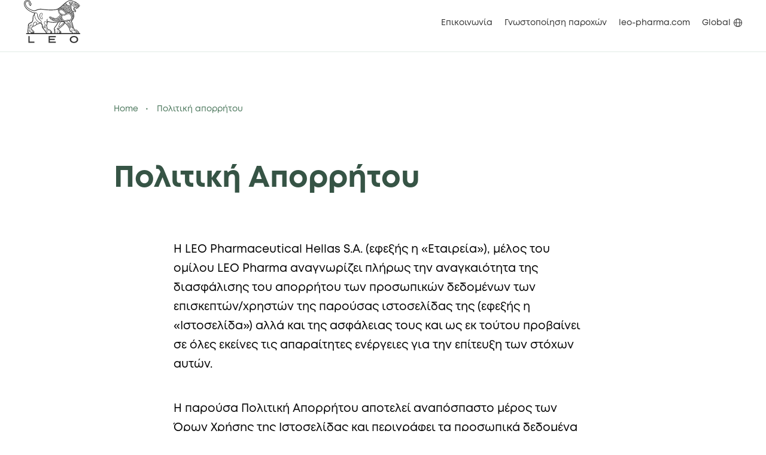

--- FILE ---
content_type: text/html; charset=utf-8
request_url: https://www.leo-pharma.gr/privacy-policy
body_size: 70989
content:



<!DOCTYPE html>
<!--[if IEMobile 7]>                     <html class="no-js iem7 lt-ie9 oldie"  lang="el-GR" dir="ltr"><![endif]-->
<!--[if lt IE 7]>                        <html class="no-js ie6 lt-ie9 oldie"   lang="el-GR" dir="ltr"><![endif]-->
<!--[if (IE 7)&!(IEMobile)]>             <html class="no-js ie7 lt-ie9 oldie"   lang="el-GR" dir="ltr"><![endif]-->
<!--[if (IE 8)&!(IEMobile)]>             <html class="no-js ie8 lt-ie9 oldie"   lang="el-GR" dir="ltr"><![endif]-->
<!--[if (IE 9)&!(IEMobile)]>             <html class="no-js ie9 oldie"          lang="el-GR" dir="ltr"><![endif]-->
<!--[if (gt IE 9)|(gt IEMobile 7)]><!-->
<html class="no-js" lang="el-GR" dir="ltr">
<!--<![endif]-->
<head>
    


    <script id="CookieConsent" src="https://policy.app.cookieinformation.com/uc.js" data-culture="EL" type="text/javascript"></script>



<!-- Google Tag Manager -->
<script>(function(w,d,s,l,i){w[l]=w[l]||[];w[l].push({'gtm.start':
new Date().getTime(),event:'gtm.js'});var f=d.getElementsByTagName(s)[0],
j=d.createElement(s),dl=l!='dataLayer'?'&l='+l:'';j.async=true;j.src=
'https://www.googletagmanager.com/gtm.js?id='+i+dl;f.parentNode.insertBefore(j,f);
})(window,document,'script','dataLayer','GTM-PTK7WHW');</script>
<!-- End Google Tag Manager -->
<meta charset="utf-8">

<title>


Πολιτική απορρήτου | LEO Pharma
</title>


<meta name="author" content="leopharma" />

<!-- Link Tag for SEO -->

    <link rel="canonical" href="https://www.leo-pharma.gr/privacy-policy" />

<!-- Specify a sitename for Schema.org -->
<script type="application/ld+json">
    {
    "@context" : "http://schema.org",
    "@type" : "WebSite",
    "name" : "LEO Pharma",
    "url" : "https://www.leo-pharma.gr/"
    }
</script>

<!-- facebook share tags -->
<meta property="og:title" content="Πολιτική Απορρήτου" />
<meta property="og:url" content="https://www.leo-pharma.gr/privacy-policy" />



<meta property="og:description" content="" />

<!-- Fav and touch icons-->
    <link rel="shortcut icon" href="https://mc-df05ef79-e68e-4c65-8ea2-953494-cdn-endpoint.azureedge.net/-/media/gdm/qc/leo_logo_black_rgb_small.png?rev=-1" />

    <link rel="apple-touch-icon-precomposed" href="/Content/img/assets/logo.png" />
    <link rel="apple-touch-icon-precomposed" sizes="114x114" href="/Content/img/assets/logo.png" />
    <link rel="apple-touch-icon-precomposed" sizes="144x144" href="/Content/img/assets/logo.png" />

<meta name="apple-mobile-web-app-capable" content="yes">
<meta name="apple-mobile-web-app-status-bar-style" content="black">

<!-- Mobile viewport optimization http://goo.gl/b9SaQ -->
<meta name="HandheldFriendly" content="True">
<meta name="MobileOptimized" content="320" />
<meta name="viewport" content="width=device-width, initial-scale=1.0">



<link rel="stylesheet" href="https://mc-df05ef79-e68e-4c65-8ea2-953494-cdn-endpoint.azureedge.net/Frontend/CorporateCom/main.css?checksum=eOAl9v/9gl8+JKpbIBZ7eg==" />
<link rel="stylesheet" href="https://mc-df05ef79-e68e-4c65-8ea2-953494-cdn-endpoint.azureedge.net/Frontend/CorporateCom/react.css?checksum=tt/tW4eWn/lYlYBVuTOnnA==" />

<!--add siteConfig-object for javascript rendered iframe-stuff-->
<script>
    var siteConfig = {
        language: 'el',
    };
</script>

<script>
        var dataLayer = window.dataLayer || [];
        dataLayer.push({ 'language': 'el' });
</script>
</head>
<body class="lang-el-gr   ltr" data-currentitem="{5782E109-F8F6-46B6-8FF2-B7FCB0BB6AEE}">

    <div id="react_0HNIO072RBRKV"><header class="_14gEC3KS0kXHm2zCpa_dor _2CDsgglMN0bm4j29hrhBN- _1vRZ7sVqYLgXg8UtS4H7Y2"><a href="#main-container" class="_28300mUwwZoUhokL72t7Ia">Skip to content</a><div class="KwlJz1TS9zvhPaHR9wV4M"><div class="_3Qppta4iimako0o3VB8IID _3wGnWSuGE_A6Vo8QTzJO6T"><a href="/" class="_1gdHwdfxZ2VsX_aPadjmTq"><svg id="Layer_1" data-name="Layer 1" xmlns="http://www.w3.org/2000/svg" viewBox="0 0 94 72"><title>-</title><path d="M92.092,55.1558a1.9749,1.9749,0,0,0-.9321-2.4784c-.163-.3809-.96-.8835-1.4208-1.2091-.65-.4591-.9308-1.8811-2.594-1.8811-.7975,0-.9013.1142-1.5194.1142-.7744,0-2.5221-3.1363-2.9824-5.3046A47.8127,47.8127,0,0,0,79.925,35.33c1.3964-1.5957,4.1006-5.1352,4.1006-8.6a12.0457,12.0457,0,0,0-1.6657-6.629,1.5368,1.5368,0,0,1,.763-.254c.4949,0,1.2668.3534,2.1143.3534.995,0,1.8041-.5084,1.8041-1.465,0-.493-.1435-.8123-.4115-.9066a2.1346,2.1346,0,0,0-.7861-2.5933,3.1629,3.1629,0,0,1-.6385,1.5278c-.7155-.4961-.9385-.7917-.9963-1.0848a1.9812,1.9812,0,0,0,.9527.2033,9.3585,9.3585,0,0,1-.1281-3.0376l.1268-.19c.1232.5469.5784.9636.7976.9636.1718,0,.21-.0872.2987-.0872.0846,0,.1937.3751.3821.3751a.8487.8487,0,0,0,.4808-.1667,1.79,1.79,0,0,0-.0615,1.3553c.69.0789,1.4541-.3616,2.1734-1.3322,1.3385.3244,2.081-.91,2.8734-2.4049a2.0284,2.0284,0,0,0,1.4028-1.81c0-.9071-.972-1.5238-1.1052-1.7938a3.707,3.707,0,0,0-2.5543-2.02,5.6844,5.6844,0,0,0-1.65-1.2392,1.9006,1.9006,0,0,0-1.54-1.2451,14.8262,14.8262,0,0,0-5.6124-1.954A3.6418,3.6418,0,0,0,78.5928.3c-8.11,0-13.5312,8.962-20.5181,13.1985-3.93,2.3829-6.5649,2.5542-14.514,2.5542-6.104,0-12.6645-1.2406-15.8071-1.2406-5.74,0-7.7908,2.6023-10.6578,2.6023-3.7108,0-14.0679-4.8718-14.0679-11.0309,0-1.7939.6623-3.8121,2.9035-3.8121,1.7907,0,2.44,1.1342,2.44,1.949s-.179,1.2674-.179,1.6316A2.8369,2.8369,0,0,0,9.24,8.2556c.3763.3776.7237,1.7079,1.3437,1.7079.9623,0,1.9208-2.3349,1.9208-3.4511,0-.9334-1.0719-1.5983-1.204-2.14C10.8758,2.626,10.0314,0,5.9314,0,2.8882,0,0,1.9688,0,6.3836c0,6.2181,7.2272,12.59,15.5109,15.1648a12.6618,12.6618,0,0,0,1.7284.4532c.1379.0243.1706.0635.1078.2456a4.1876,4.1876,0,0,0-.2546,1.5732c-1.1809.7764-2.5163,3.0485-2.5163,6.2669,0,2.4888-.284,5.0494-1.3778,6.188-.7514.7833-2.4631,1.2655-3.94,2.1874-1.8368,1.1451-2.574,2.3914-2.574,5.0327,0,5.1481-.7655,5.9456-.7655,8.5421a5.3819,5.3819,0,0,0,.74,3.0787.4354.4354,0,0,0,.0218.04H3.76v1.8221H94V55.1558Zm-35.1468,0a1.59,1.59,0,0,1-.0578-1.7693,1.7383,1.7383,0,0,1-.5142-1.1578,1.39,1.39,0,0,1,.2155-.7759.9587.9587,0,0,0-.6642,1.0065,1.3382,1.3382,0,0,0,.382.9245,2.2473,2.2473,0,0,0-.3487,1.772H52.3061a1.691,1.691,0,0,1-.51-1.2463,2.2383,2.2383,0,0,1,.223-1.0886,2.2707,2.2707,0,0,1-.1821-2.1271c.1655-.38,1.05-.3078,1.05-1.1591a.7336.7336,0,0,0-.8092-.78.8174.8174,0,0,0-.75.8746,1.8708,1.8708,0,0,1-.2154-.8373c0-1.8541,1.1949-2.9273,3.153-5.5008,1.377-1.8091,2.7452-5.1993,4-6.5841.459-.04,1.0309-.0693,1.7182-.0693.2179,0,.43.0026.6373.0039-.7194,1.79-1.9183,4.6275-2.3849,5.7264a4.8374,4.8374,0,0,0-.0206,3.562A68.8474,68.8474,0,0,0,67.5,37.9114c.1412.123.2719.2371.3873.3334-3.2492,4.42-9.8077,9.2332-10.5078,9.9435s-1.2719,1.3835-1.1065,2.2926a2.3263,2.3263,0,0,1,3.403,1.331c.0512.2629.0384.6616.3846.7411a1.3383,1.3383,0,0,1,1.0258.5565,2.3466,2.3466,0,0,0-.5668.4513,1.1736,1.1736,0,0,0-.6552-.2744,1.6977,1.6977,0,0,0-.9616-.9706c-.0974-.4847-.527-1.1681-1.0976-1.1681a1.0083,1.0083,0,0,0-.4654.12c.5756,0,.9078.604.9821,1.2374.2693.1141.8463.4834.8463.7859,0,.1859-.091.2886-.3128.377a1.77,1.77,0,0,1,.0345.9656.95.95,0,0,1-.3191.5217Zm-11.583-.6692a.5625.5625,0,0,1,.2449.4437c-.0954.1217-.3763.14-.6347.0961A1.3023,1.3023,0,0,0,45.3622,54.4866Zm-.1064-1.2874s.3173-.35.3853-.45a1.5315,1.5315,0,0,1,.6123,1.2207.5508.5508,0,0,1-.1379.368,1.4967,1.4967,0,0,0-.6565-.7474A.7521.7521,0,0,0,45.2558,53.1992Zm-.59,1.4a4.19,4.19,0,0,0-.2051-.8616c.3359-.2795.5956-.1975.5956.091A.8557.8557,0,0,1,44.6653,54.5994Zm2.0791.55c0-.3385.3867-.5937.3867-1.2835,0-1.2771-1.4073-2.3042-2.2843-2.6761-.5476-1.5783-2.23-2.1912-3.9851-1.7591a12.255,12.255,0,0,1-2.553-6.3841,14.9444,14.9444,0,0,0,.99-4.44,3.4194,3.4194,0,0,0,.4841-2.1734,31.6049,31.6049,0,0,0,10.0262,1.49,21.8726,21.8726,0,0,0,6.976-1.0872l.0077.0257c-1.0925,1.236-2.2323,4.39-3.8249,6.3392-1.5258,1.867-2.8921,3.512-2.8921,5.4661,0,1.1565.5655,1.6028.5655,2.1913a8.91,8.91,0,0,0-.0834.9616,2.1031,2.1031,0,0,0,.379,1.1887,2.6879,2.6879,0,0,0-.2469,1.0924,3.22,3.22,0,0,0,.2173,1.0552H46.7535ZM37.515,42.3414h-.014a14.1046,14.1046,0,0,0-1.8477-1.4746,3.7371,3.7371,0,0,1-1.5284-2.908,1.6851,1.6851,0,0,1,1.5669-1.73,2.9173,2.9173,0,0,1,2.4125,1.6746,1.6281,1.6281,0,0,1,.2288.8886A17.5584,17.5584,0,0,1,37.515,42.3414Zm14.2243,7.2253a.3914.3914,0,0,1,.35-.4052c.2668,0,.3592.1924.3656.3963A.4336.4336,0,0,1,52.0727,50C51.8585,50,51.7393,49.86,51.7393,49.5667Zm-.0076-14.67c-1.0323.0558-1.4644-.0623-1.8907-.4835-.1052-.1038-.0621-.2026.245-.35a5.6839,5.6839,0,0,0,1.6944.5629C51.7048,34.7379,51.6817,34.8353,51.7317,34.8963Zm-2.49-.6111a4.877,4.877,0,0,1-2.3311-1.0822,1.0782,1.0782,0,0,0,.6014-.0763,7.504,7.504,0,0,0,1.97.7355C49.232,34.0076,49.1736,34.09,49.2416,34.2852Zm-5.46-4.76a3.4075,3.4075,0,0,0,1.08,1.11,3.7807,3.7807,0,0,0-.9008.0276,13.3319,13.3319,0,0,1-1.3161-1.2779c-.0392-.0449.0115-.082.073-.0878A1.7914,1.7914,0,0,1,43.7813,29.5256Zm-.895-1.2392a5.2518,5.2518,0,0,1,1.0738.157l.2673.3674c-.1762.0385-.3987.0847-.4365.2071a1.9411,1.9411,0,0,0-.6219-.166,2.1327,2.1327,0,0,1-.3295-.49C42.817,28.316,42.8426,28.2864,42.8863,28.2864Zm2.8285,1.1175a6.7454,6.7454,0,0,0,1.3772,1.1552,4.8328,4.8328,0,0,0-1.224.1687,4.798,4.798,0,0,1-1.5739-1.3624.0694.0694,0,0,1,.0225-.0911A2.22,2.22,0,0,1,45.7148,29.4039Zm-1.2187-1.2624a3.2973,3.2973,0,0,1,1.23.5917.2753.2753,0,0,0-.1532.22,2.4526,2.4526,0,0,0-.8347-.1885,2.53,2.53,0,0,1-.3244-.5378C44.38,28.1287,44.3961,28.1185,44.4961,28.1415Zm4.8865,3.1267a2.5851,2.5851,0,0,0,.6385.3661,1.4424,1.4424,0,0,0-.2653.1724c-.4879-.2667-1.2163-.6328-1.7162-.9751-.0463-.0315-.0489-.0647.01-.0827a4.3749,4.3749,0,0,1,2.1446-.1776,3.306,3.306,0,0,0-.8175.5072A.1208.1208,0,0,0,49.3826,31.2682Zm-.5006.661-.0007.0384a9.5621,9.5621,0,0,1-1.0258.1789,4.034,4.034,0,0,1-1.5406-.91c-.0378-.04-.0077-.0763.0359-.09a3.9171,3.9171,0,0,1,1.0694-.1321A9.2821,9.2821,0,0,0,48.882,31.9292Zm-1.1644-1.6368a4.9383,4.9383,0,0,1-1.3386-1.0406c-.06-.0711-.0371-.1121.0385-.1121a7.1868,7.1868,0,0,1,2.9613.8809A4.782,4.782,0,0,0,47.7176,30.2924Zm-3.56.91a4.2332,4.2332,0,0,1,1.3341-.016,3.55,3.55,0,0,0,1.6021,1.1789c-.2095.0847-.18.25-.0441.3886a5.6683,5.6683,0,0,1-2.8946-1.4854C44.1249,31.2368,44.1127,31.2259,44.1576,31.2028Zm3.7742,1.5381a.0527.0527,0,0,1,0-.077s1.4-.2737,1.5945-.3642a3.6191,3.6191,0,0,0,1.35.4739,3.19,3.19,0,0,0-1.1162.6532A7.988,7.988,0,0,1,47.9318,32.7409Zm5.3346-1.4093a8.9148,8.9148,0,0,0-1.2013.56,7.2137,7.2137,0,0,1-1.7856-.6668c-.0647-.0365-.0609-.0962.0007-.1372a3.45,3.45,0,0,1,2.9555-.159C53.1613,31.1,53.1446,31.2086,53.2664,31.3316ZM61.76,14.6225l-.1321.0166a6.1891,6.1891,0,0,0-.9155.1282l-.1821.0283a2.1306,2.1306,0,0,1,.2873-.7027c.2257-.0719.5873-.12.8911-.2142C61.6779,13.9981,61.6176,14.5314,61.76,14.6225Zm.3512.6821c3.59,0,7.7024,5.127,8.9666,6.8245l-.6461.3425c-1.2759-1.6913-5.1533-6.454-8.3205-6.454-2.5617,0-3.4708,1.5681-3.4708,2.9106v.016c0,1.4271,1.4847,5.5013,8.0869,5.5013,1.4425,0,2.1194-.3147,4.4031-1.5336a6.409,6.409,0,0,1,3.5838-1.0732c3.053,0,5.7687,4.039,5.77,7.2228a5.5912,5.5912,0,0,1-1.66,4.2025A4.5713,4.5713,0,0,1,75.23,34.39a7.591,7.591,0,0,0-3.9825.6572,6.75,6.75,0,0,1-2.6787.63A5.8124,5.8124,0,0,1,64.3525,33.31a8.88,8.88,0,0,1-1.999-5.5386c0-.0474.0013-.0949.0026-.143a8.9838,8.9838,0,0,1,.4693-2.3169l.7065.1744a8.3905,8.3905,0,0,0-.4474,2.1574c-.0014.048-.0014.0961-.0014.1435a8.1483,8.1483,0,0,0,1.8323,5.0769,5.0946,5.0946,0,0,0,3.653,2.1,5.9942,5.9942,0,0,0,2.4094-.5771,8.291,8.291,0,0,1,4.3146-.7059,3.8681,3.8681,0,0,0,3.0389-.938,4.95,4.95,0,0,0,1.4231-3.68v-.016c0-2.8357-2.4438-6.4938-5.04-6.4938a7.812,7.812,0,0,0-3.9184,1.2823,8.2061,8.2061,0,0,1-4.0685,1.3245,9.8664,9.8664,0,0,1-7.024-2.4113,5.7618,5.7618,0,0,1-1.7926-3.8184C57.9184,17.1228,59.2172,15.3046,62.1111,15.3046Zm.9952-1.1015s-.4027.0943-.6476.1481c-.1116.0245-.15-.0147-.1577-.0455a1.5122,1.5122,0,0,1-.0424-.6436,3.4341,3.4341,0,0,0,1.022-.6585A2.4533,2.4533,0,0,0,63.1063,14.2031Zm1.6245.1975s-.0795.4693.09.5393a1.3192,1.3192,0,0,0,.5847-.0533,1.4643,1.4643,0,0,1-.1359.6982l-.0051-.0013a8.18,8.18,0,0,0-1.6284-.7194A3.1178,3.1178,0,0,0,64.7308,14.4006Zm-1.0156-.2539a3.7351,3.7351,0,0,1,.254-1.3771,8.5639,8.5639,0,0,0,.9257-.4372.7485.7485,0,0,0,.4155.2962,5.8266,5.8266,0,0,0-.4655,1.104,6.6565,6.6565,0,0,1-.9745.5308C63.7421,14.3057,63.7152,14.2243,63.7152,14.1467ZM70.602,8.053a9.5072,9.5072,0,0,0,.9476-.5276,4.3092,4.3092,0,0,0-.15,1.5412A5.2491,5.2491,0,0,1,70.3059,10.08,5.7291,5.7291,0,0,0,70.602,8.053Zm1.2963,1.2649a.2657.2657,0,0,0,.0873.0007,8.5553,8.5553,0,0,0-.5257,2.4721c-.08.3642-.5578.7943-1.5618,1.1962-.0936.038-.12.0231-.1436-.0383a.9314.9314,0,0,1-.0552-.4078,3.5687,3.5687,0,0,0,.45-1.6989A7.2554,7.2554,0,0,0,71.8983,9.3179Zm1.1322.7263a6.04,6.04,0,0,0,1.1989-.5455c-.0179.18-.1423.6636-.1423.6636s-.186.123-.74.5373a8.05,8.05,0,0,1-1.19.8237c-.1206,0-.0757-.2359-.0757-.3865a10.8149,10.8149,0,0,1,.45-1.9446l.41-.3013a8.1883,8.1883,0,0,0-.1307.9925A.1575.1575,0,0,0,73.0305,10.0442Zm4.3147-4.12a1.4031,1.4031,0,0,0,1.0193.3128.977.977,0,0,1-.7346.2866,1.5708,1.5708,0,0,1-.9117-.4686A1.4654,1.4654,0,0,0,77.3452,5.9239ZM76.4015,5.67a6.7464,6.7464,0,0,1-.8065-1.0481c-.01-.0327-.01-.1007.1115-.1007.5079,0,1.3939,1.1577,1.3939,1.1577A.7409.7409,0,0,1,76.4015,5.67Zm1.9234,1.75a1.38,1.38,0,0,1-.6053.3456,1.6248,1.6248,0,0,1,.0809-.8,1.1681,1.1681,0,0,0,.3294-.08A1.1987,1.1987,0,0,0,78.3249,7.42Zm-.0578.5577a2.2841,2.2841,0,0,0,.8039.1841c-.1372.373-.2628.7558-.3718,1.1558-.0423-.0122-1.1936-.5987-1.5116-.68-.0667-.0167-.0385-.0847-.0245-.1052.0231-.03.3654-.2981.3654-.2981A2.1863,2.1863,0,0,0,78.2671,7.9773Zm1.7066-2.1367c-.1038.2871-.2141.5693-.3256.8493a2.1431,2.1431,0,0,1-.5719-.5269,1.4583,1.4583,0,0,1,.6026-.5244C79.7378,5.6725,79.8763,5.77,79.9737,5.8406Zm-.2884-.902c0-.2.468-.4059.6949-.4259-.0654.2707-.14.5329-.2217.7893C80.0161,5.2577,79.6853,5.07,79.6853,4.9386Zm-.2064,2.1745q-.127.3115-.2489.6258a1.895,1.895,0,0,1-.4808-.0853A8.1369,8.1369,0,0,1,79.4789,7.1131Zm-.3412-.2442c-.1154.0763-.2486.1481-.4154.2622a1.02,1.02,0,0,1-.1859-.409.87.87,0,0,0,.2437-.229A2.82,2.82,0,0,0,79.1377,6.8689Zm1.0041,14.5032a.9481.9481,0,0,0,.3576-.1648c0,.2237-.0153.409-.0307.6058-.0153.1834.0243.2411.109.2764a1.2085,1.2085,0,0,0,.2782.08,1.429,1.429,0,0,1-.5551.7572c-.13.0589-.2232-.0225-.1834-.1821A5.7012,5.7012,0,0,0,80.1418,21.3721Zm.1922,2.2323a2.4726,2.4726,0,0,0,.6091-.6033,3.1665,3.1665,0,0,0,.1488,1.1213A5.35,5.35,0,0,1,80.46,25.6a.15.15,0,0,1-.1219-.0186c-.0807-.1744-.168-.3468-.259-.516A4.3485,4.3485,0,0,1,80.334,23.6044Zm.863,1.4585h.0385a6.0768,6.0768,0,0,0,.2371.8308,11.4794,11.4794,0,0,1-.6013,1.1227c-.0679-.2456-.1488-.4911-.24-.7335A5.4018,5.4018,0,0,0,81.197,25.0629Zm.1064,2.2241c.0551.2519.2668.8064.2668.8064a2.4951,2.4951,0,0,1-.4143.5931,7.5213,7.5213,0,0,0-.123-.9867C81.0983,27.59,81.2264,27.4106,81.3034,27.287Zm.209-3.5371a2.9939,2.9939,0,0,1-.141-1.538,2.0746,2.0746,0,0,0,.786-.2078c.068.1757.1307.3565.191.5457-.1012.4885-.5487,1.3008-.6988,1.3008A.1316.1316,0,0,1,81.5124,23.75Zm-.5693-2.0516a3.8672,3.8672,0,0,0-.0449-.6962,2.674,2.674,0,0,0,.513-.568,11.7879,11.7879,0,0,1,.5577,1.1066A1.8978,1.8978,0,0,1,80.9431,21.6983Zm-.8064-.8937c-.1257,0-.1539-.1551-.1539-.2327a3.8763,3.8763,0,0,1,.3641-1.4867,6.6141,6.6141,0,0,0-1.331.1853.1376.1376,0,0,1-.1731-.1706,7.346,7.346,0,0,1,.727-1.4008l.14-.0429c.4488.8193.9539,1.536,1.43,2.3164A2.311,2.311,0,0,1,80.1367,20.8046Zm-4.0173-.4859a3.3744,3.3744,0,0,0,.5-.5841.4888.4888,0,0,0,.127.345,6.2638,6.2638,0,0,0-.209,1.4406c-.027,0-.0512.0006-.0744.0012-.123-.0526-.2486-.0986-.3756-.14A2.9667,2.9667,0,0,0,76.1194,20.3187Zm.5449-1.3713a5.4324,5.4324,0,0,1-1.0192,1.0514c-.11.0737-.1475-.0378-.1475-.1122a4.5243,4.5243,0,0,1,.1564-1.4105l.3487-.5757a3.8991,3.8991,0,0,0,1.1438-.2589l.0359.0493A5.4487,5.4487,0,0,0,76.6643,18.9474Zm-3.6119,1.4148a.1273.1273,0,0,1-.1245-.1056,3.2612,3.2612,0,0,1,.059-1.4111,2.9506,2.9506,0,0,0,.3-.81,1.0545,1.0545,0,0,0,.4436-.09,3.76,3.76,0,0,0-.1231.8771,1.28,1.28,0,0,0,.2488.7559S73.5332,20.3622,73.0524,20.3622Zm.7847-.016a6.1914,6.1914,0,0,1-.095.8765c-.1795.0244-.3538.0551-.5217.0916a1.3818,1.3818,0,0,1-.0476-.3846A1.4022,1.4022,0,0,0,73.8371,20.3462ZM69.566,19.164l-.0422.0007c-.0449-.0487-.0885-.0968-.1348-.1455a5.3324,5.3324,0,0,0,.0859-1.0777,5.567,5.567,0,0,0,1.1656-.6725.6827.6827,0,0,0,.55.0134,8.5746,8.5746,0,0,1-.2064.9918A5.5092,5.5092,0,0,1,69.566,19.164Zm1.3206-.2115-.0845.5577a2.4042,2.4042,0,0,0-.25.8373c-.2077-.2519-.4347-.5179-.6771-.7923A4.0663,4.0663,0,0,0,70.8866,18.9525Zm-1.2372-3.1876a3.8511,3.8511,0,0,0,1.1385-.72,11.7686,11.7686,0,0,0-.3192,1.5625,3.0685,3.0685,0,0,1-1.13.7776.1086.1086,0,0,1-.11-.1167A3.74,3.74,0,0,1,69.6494,15.7649ZM69.1186,15.3c-.1039,0-.1078-.0468-.0963-.1084a4.8682,4.8682,0,0,1,.5938-1.4776,3.8909,3.8909,0,0,0,1.386-.6674,6.5759,6.5759,0,0,0-.2051,1.1148A2.3262,2.3262,0,0,1,69.1186,15.3Zm3.6016.0288c-.3756.4142-.7283.704-1.0514,1.0239-.1217.1192-.2589.2853-.4321.2853-.132,0-.1551-.1628-.1551-.2429a9.7954,9.7954,0,0,1,.25-1.5541,1.9981,1.9981,0,0,0,1.3668-.7334A2.7123,2.7123,0,0,0,72.72,15.3289Zm-1.468,4.3577a2.6218,2.6218,0,0,0,1.2694-.495,3.71,3.71,0,0,0-.1194.9847,2.83,2.83,0,0,1-1.3014.8533c-.0385-.05-.0781-.1012-.1205-.1538A2.6776,2.6776,0,0,1,71.2522,19.6866Zm1.2027,1.043a.4569.4569,0,0,0,.2949.2558,2.6231,2.6231,0,0,0,.0127.443,8.52,8.52,0,0,0-1.0668.3847c-.09-.123-.1962-.2654-.3154-.4225A3.3075,3.3075,0,0,0,72.4549,20.73Zm.2256-2.4438a1.6988,1.6988,0,0,1-1.1489.8506c-.055,0-.109.004-.109-.0787a18.7426,18.7426,0,0,0,.3822-2.0362c.232-.27.8321-.7841,1.104-1.0924A7.0742,7.0742,0,0,1,72.6805,18.2858Zm.536-4.47a2.7276,2.7276,0,0,1,1.209-1.397.6009.6009,0,0,0,.5079.4116,2.2908,2.2908,0,0,0-.4476.8829,8.0223,8.0223,0,0,1-1.1911,1.3822c-.06.0513-.1115.0167-.1179-.0269A3.36,3.36,0,0,1,73.2165,13.8159Zm.1384,3.6672h-.0384l.0987-1.8a8.1418,8.1418,0,0,0,1.3553-1.6458.3211.3211,0,0,0,.2347.052,1.9746,1.9746,0,0,0-.4321,1.01c0,.311.2231.427.5641.45a2.646,2.646,0,0,0-.5205.8744C74.2667,16.9138,73.6434,17.4676,73.3549,17.4831Zm3.7172-1.9516a2.6682,2.6682,0,0,0,.9258.1981,2.3,2.3,0,0,1-.6873,1.2752,2.5525,2.5525,0,0,1-1.3259.3187A2.3788,2.3788,0,0,1,77.0721,15.5315Zm-1.2707.7129a1.3449,1.3449,0,0,1-.6462.0725,2.3366,2.3366,0,0,1,.4975-.7412,3.5891,3.5891,0,0,0,.7654-.1025A4.0388,4.0388,0,0,0,75.8014,16.2444Zm1.35-1.2155a2.3385,2.3385,0,0,1,1.127-1.2694c.1232-.02.1629-.0083.1962.0333a11.824,11.824,0,0,0,.2065,1.1765C78.2684,15.2879,77.1516,15.186,77.1516,15.0289Zm1.2117-3.0773c-.0039.159.0012.3192.0077.4776q.0135.3375.0359.6526a1.632,1.632,0,0,1-1.4655-.3026,1.739,1.739,0,0,0,.586-.5859,4.1966,4.1966,0,0,1,.541-.6322l.2974.0232c-.0013.0827-.0051.1654-.0051.25C78.3607,11.874,78.3633,11.9125,78.3633,11.9516Zm.0243-.8354a4.7256,4.7256,0,0,1-1.3655-.4738c-.0782-.0571-.04-.12.0243-.1763a3.2563,3.2563,0,0,1,1.5323-.6539A9.8052,9.8052,0,0,0,78.3876,11.1162Zm-.827.3193c-.31.3078-.5911.8373-1.0014.9616a3.6651,3.6651,0,0,1-1.3284.0045.1244.1244,0,0,1-.0614-.2051,4.03,4.03,0,0,1,1.4117-1.21A4.13,4.13,0,0,0,77.5606,11.4355ZM75.4283,12.903a3.9161,3.9161,0,0,0,.777.0185c-.1179.1315-.5115.3822-.8885.7828C74.93,13.5864,75.2206,13.2793,75.4283,12.903Zm1.1655.3058a2.1168,2.1168,0,0,0,1.081.3692,2.601,2.601,0,0,0-.94,1.2516,2.8933,2.8933,0,0,1-1.4616.2333c-.0872,0-.1988-.041-.16-.1481A4.967,4.967,0,0,1,76.5938,13.2088Zm-2.3862,4.4679a4.4406,4.4406,0,0,0,.6514-.8725,2.729,2.729,0,0,0,.6847-.0193,3.1049,3.1049,0,0,0-.14,1.0014c-.3142.8533-.8682,1.349-1.1373,1.349C74.1192,19.1339,73.9705,18.5486,74.2076,17.6767Zm.2128,1.94a1.43,1.43,0,0,0,.622-.4238A3.0007,3.0007,0,0,0,75.104,20.51a1.6533,1.6533,0,0,1-.7283.4578C74.2474,20.9682,74.2384,20.2136,74.42,19.6167Zm1.2361,1.0513a1.298,1.298,0,0,1-.1192.5688,4.347,4.347,0,0,0-.5642-.0724A2.6978,2.6978,0,0,0,75.6565,20.668Zm2.3477,1.2855a.43.43,0,0,0,.463.2674,1.8978,1.8978,0,0,1-.0808.5078c-.1129-.0654-.2243-.1373-.3335-.2122-.137-.1181-.2794-.23-.4256-.3347A1.6939,1.6939,0,0,1,78.0042,21.9535Zm-.81-.1628A.14.14,0,0,1,77,21.6425a4.9572,4.9572,0,0,1,.2077-1.5783c.2911-.1539.6065-.3834.9334-.5924a.319.319,0,0,0,.086.2333,4.3827,4.3827,0,0,0-.3244,1.663A6.1678,6.1678,0,0,0,77.1939,21.7907ZM78.348,18.81a9.8492,9.8492,0,0,1-1.1682.5982c-.068,0-.1179-.0411-.1167-.1565a6.6914,6.6914,0,0,1,.5245-1.48,3.2113,3.2113,0,0,0,1.295.0416A6.4159,6.4159,0,0,0,78.348,18.81Zm.3974,1.0764a3.27,3.27,0,0,1,.8707-.2307,2.8373,2.8373,0,0,0-.086,1.1591,7.8114,7.8114,0,0,0-.9232.7629c-.073.0769-.1372-.0083-.1372-.0853A3.422,3.422,0,0,1,78.7454,19.8859Zm.2257,2.0722a2.9805,2.9805,0,0,1,.62-.4988H79.63a2.7559,2.7559,0,0,1-.0064,1.1988,1.3935,1.3935,0,0,1-.8667.4853l-.0514-.0058A2.1136,2.1136,0,0,0,78.9711,21.9581Zm.7026,1.1962a.6235.6235,0,0,0,.2052.3474,3.3219,3.3219,0,0,0-.1859.8958.2.2,0,0,1-.0206-.0193,9.6179,9.6179,0,0,0-.618-.84A1.3731,1.3731,0,0,0,79.6737,23.1543Zm-1.5387-5.84c-.2077-.0251-.2551-.093-.2551-.093a2.4517,2.4517,0,0,0,.6912-1.53l.2615-.134a9.9061,9.9061,0,0,0,.5809,1.52A2.1337,2.1337,0,0,1,78.135,17.3139ZM77.73,9.47s.0295.0584-.0437.0751a3.9333,3.9333,0,0,0-1.2745.695,4.0324,4.0324,0,0,1-.9744-.2564c.3577-.33.8539-.74,1.1373-1.0188A2.7923,2.7923,0,0,1,77.73,9.47Zm-1.6734,1.1867.01.0366a6.3243,6.3243,0,0,0-1.3142,1.0957,2.2082,2.2082,0,0,0-.7027.2276,2.3871,2.3871,0,0,0-.5564.4641c.0231-.7212.0409-1.2489.4628-1.5534a5.7756,5.7756,0,0,1,.8744-.511A5.9,5.9,0,0,0,76.0565,10.6565Zm-2.9669.8213a4.5451,4.5451,0,0,0-.177,1.554c-.2269.41-.9848,1.1938-1.3425,1.1938-.1308,0-.1642-.14-.16-.31a6.531,6.531,0,0,1,.1833-1.1931,1.83,1.83,0,0,0,.3962-.5469A3.301,3.301,0,0,0,73.09,11.4778Zm-4.9161-.11c-.0718.02-.1179-.0089-.1154-.0781a8.4626,8.4626,0,0,0,.46-2.2,6.7543,6.7543,0,0,0,1.2669-.6507c.1154-.0378.15.0115.1539.1557C69.961,10.1507,69.5185,10.9893,68.1735,11.3681Zm1.3566-.1288a2.5044,2.5044,0,0,1-.3513,1.0809A5.33,5.33,0,0,1,67.52,13.6256c-.0923,0-.1243-.0552-.1077-.1372a15.0115,15.0115,0,0,1,.4487-1.5419A3.3317,3.3317,0,0,0,69.53,11.2393ZM67.4722,14.24a5.168,5.168,0,0,0,1.6617-1.1636,1.6859,1.6859,0,0,0,.0782.4944,5.2426,5.2426,0,0,0-.7924,1.6212c-.3347.2886-.8271.7842-1.31.7842A4.0878,4.0878,0,0,1,67.4722,14.24ZM68.98,17.9755a1.9838,1.9838,0,0,1-.0026.6109c-.1217-.1256-.2448-.25-.3718-.375l-.5769-.64a2.2375,2.2375,0,0,1,.6834-.3527A.9956.9956,0,0,0,68.98,17.9755Zm-.24-1.2143a4.0646,4.0646,0,0,0-1.1951.4673l-.1-.0865a1.4723,1.4723,0,0,0,.2988-.8284,2.5286,2.5286,0,0,0,.6449-.4692,1.1991,1.1991,0,0,0,.6206.0513A3.5055,3.5055,0,0,0,68.74,16.7612ZM65.913,15.2405a.9659.9659,0,0,0,.0321-.5136,4.2213,4.2213,0,0,0,.9013-.3321,2.41,2.41,0,0,0-.1961.6174A2.2835,2.2835,0,0,0,65.913,15.2405Zm.6014.3519-.05.7713c-.2066-.1506-.4143-.2949-.6258-.4321a.1188.1188,0,0,1-.0154-.0352A1.3219,1.3219,0,0,1,66.5144,15.5924Zm.74.8713a1.0851,1.0851,0,0,1-.173.375c-.1-.08-.2-.159-.2987-.2365A1.1659,1.1659,0,0,0,67.2541,16.4637Zm-.4975-2.6709a3.0772,3.0772,0,0,1-1.1989.5091c-.1294.0224-.2448-.0372-.1819-.266a5.99,5.99,0,0,1,.5282-1.4515,4.5028,4.5028,0,0,0,1.3925-.5905A11.6084,11.6084,0,0,0,66.7566,13.7928Zm3.0363,8.9788a6.2581,6.2581,0,0,1-3.0657.9751c-2.6311,0-4.7186-.6969-6.0354-2.0157a4.4259,4.4259,0,0,1-1.37-2.8016c.0078-1.0726.7424-2.2124,2.7888-2.2124C64.5667,16.717,67.8979,20.2681,69.7929,22.7716Zm7.56,22.7009-.0077.0027c-1.1168-1.9824-4.9468-5.802-4.9468-8.5294,0-1.095.4577-1.6861,1.2181-1.8514a6.55,6.55,0,0,1,.672-.0418c3.0272.2905,5.1454,7.5426,6.7367,11.415.0051.0115-.0128.0128-.0167.009-4.1467-4.4327-4.0287-8.955-6.2906-8.955a.8057.8057,0,0,0-.7961.8411C73.9218,39.9681,76.2464,41.1143,77.3529,45.4725ZM61.2355,30.386s-.2822.1488-.4129.2193-.6245.38-.6245.38a5.5982,5.5982,0,0,1-2.3118-.1917c-.0577-.0212-.0667-.0648-.032-.1027a4.1114,4.1114,0,0,1,1.395-.6347.5772.5772,0,0,0,.2949-.2044A6.7935,6.7935,0,0,0,61.2355,30.386ZM59.8212,29.18a5.173,5.173,0,0,1,1.8733-.761,9.3456,9.3456,0,0,0,.2347,1.5007,4.91,4.91,0,0,1-2.0887-.6031A.0814.0814,0,0,1,59.8212,29.18Zm-.1283,2.3227a.297.297,0,0,0,.0257.1417,8.8778,8.8778,0,0,0-1.5066.8148,12.46,12.46,0,0,1-1.8079-.3321c-.1027-.0378-.136-.0955-.0551-.1718a8.683,8.683,0,0,1,1.168-.6686A6.1236,6.1236,0,0,0,59.6929,31.5022ZM58.7223,32.81a6.0789,6.0789,0,0,1,1.4861-.8213,5.4817,5.4817,0,0,0,1.8464.3257,4.2946,4.2946,0,0,0-.8937.7366A4.4482,4.4482,0,0,1,58.73,32.905.0543.0543,0,0,1,58.7223,32.81ZM60.81,31.5284c-.0974-.046-.0756-.1057-.0154-.1538a6.12,6.12,0,0,1,1.3259-.768,9.6411,9.6411,0,0,0,.4448,1.1411A5.3531,5.3531,0,0,1,60.81,31.5284Zm2.9569-3.7575a7.56,7.56,0,0,1,.4346-2.1207,14.7639,14.7639,0,0,0,2.526.2077A8.859,8.859,0,0,0,71.1213,24.45a7.1914,7.1914,0,0,1,3.5928-1.1989,4.003,4.003,0,0,1,2.944,1.9061,7.0271,7.0271,0,0,1,1.4129,3.9043,4.2672,4.2672,0,0,1-1.2,3.1613A3.0654,3.0654,0,0,1,75.7322,33c-.1244,0-.2513-.0058-.38-.0167-.3269-.0287-.6487-.0436-.9552-.0436a9.081,9.081,0,0,0-3.6736.7957,5.371,5.371,0,0,1-2.1554.5289,4.4945,4.4945,0,0,1-3.1248-1.85A7.447,7.447,0,0,1,63.7666,27.7709ZM62.1689,25.102c-.091.2834-.1846.602-.2655.938a3.484,3.484,0,0,0-1.53-.0315,2.6745,2.6745,0,0,0-.3821-.3577c-.08-.0653-.0513-.0891-.0231-.1129a6.4179,6.4179,0,0,1,1.5067-.7328C61.7,24.911,61.93,25.011,62.1689,25.102Zm-.3809,1.4809c-.0383.2206-.07.4437-.091.6649-.0064.0661-.0115.1321-.0167.1975-.0013.0269-.0013.0532-.0024.0794-.0052.0879-.0078.1757-.0078.2616,0,.0442.0026.0878.0026.1321a6.6191,6.6191,0,0,1-1.8015-.7559c-.0756-.0345-.0923-.0672-.0307-.1359A1.9521,1.9521,0,0,1,61.788,26.5829Zm-1.0372,1.5714.0077.0283a4.5376,4.5376,0,0,0-1.4618.6308,5.0648,5.0648,0,0,1-1.9118-.34c-.0679-.0327-.123-.14.04-.2192a7.5607,7.5607,0,0,1,1.8413-.7207C59.67,27.6927,60.1365,27.8863,60.7508,28.1543ZM59.01,29.31a.3071.3071,0,0,0,.0744.2557,4.9744,4.9744,0,0,0-1.6835.6745,5.28,5.28,0,0,1-1.9414-.2615c-.0589-.02-.0769-.0315-.01-.1257a5.6783,5.6783,0,0,1,1.7208-.8572A11.8764,11.8764,0,0,0,59.01,29.31Zm-1.8733,1.4264a.2373.2373,0,0,0-.0142.1924,7.2114,7.2114,0,0,0-1.2258.5706,4.7139,4.7139,0,0,1-1.9937-.37c-.08-.0621-.0821-.143.0358-.2044a10.1444,10.1444,0,0,0,1.1206-.5342A7.2441,7.2441,0,0,0,57.1362,30.7367Zm-1.5771,1.3008c-.0577.0949.0218.243.0846.3135l-.245.1135A6.4655,6.4655,0,0,1,54.1576,33a6.25,6.25,0,0,1-1.9157-.357c-.0717-.0269-.0717-.09-.0385-.1167a5.6373,5.6373,0,0,1,1.635-.81A7.3073,7.3073,0,0,0,55.5591,32.0375Zm-3.9223.2283a.5585.5585,0,0,0-.1667.21,3.2063,3.2063,0,0,1-1.1579-.332.072.072,0,0,1,0-.1161l.2193-.1461A6.2083,6.2083,0,0,0,51.6368,32.2658Zm-1.1451,1.406a.0579.0579,0,0,1-.01-.1039,8.9407,8.9407,0,0,1,1.1726-.5726,6.7987,6.7987,0,0,0,1.9978.463.3455.3455,0,0,0-.0449.2288,4.87,4.87,0,0,0-1.1951.5244A4.8629,4.8629,0,0,1,50.4917,33.6718ZM52.5779,34.81a6.4728,6.4728,0,0,1,1.4271-.7258,8.8148,8.8148,0,0,0,1.3874.352,3.1892,3.1892,0,0,1-2.7722.5058C52.5421,34.9027,52.5381,34.8482,52.5779,34.81Zm1.8848-1.1828c-.1038-.0449-.0986-.1174-.02-.1392A9.5523,9.5523,0,0,0,56.18,32.687a9.8172,9.8172,0,0,0,1.6348.2847c-.2782.2731-1.4361.81-1.6617,1.0065A4.0047,4.0047,0,0,1,54.4627,33.6269Zm2.394.6654a12.5805,12.5805,0,0,0,1.4464-.888,5.0744,5.0744,0,0,0,1.9477.2239,7.47,7.47,0,0,0-1.122.92,6.2,6.2,0,0,1-2.2645-.1692C56.8105,34.3635,56.7989,34.3256,56.8567,34.2923Zm3.0927.2655a5.8849,5.8849,0,0,1,1.1886-.8918,5.3177,5.3177,0,0,1,1.5322.5384l-.5064.4642a8.979,8.979,0,0,1-2.1759-.0359C59.9366,34.62,59.9237,34.5917,59.9494,34.5578Zm1.9259-1.3412c-.0642-.018-.0654-.0456-.0026-.1059A3.12,3.12,0,0,1,62.92,32.44a9.5737,9.5737,0,0,0,.7231,1.09c-.1526.0686-.4615.2314-.4615.2314A8.4289,8.4289,0,0,0,61.8753,33.2166Zm1.0488,1.5469a4.1148,4.1148,0,0,1,1.122-.7443,8.1768,8.1768,0,0,0,1.2258,1.1315,9.3813,9.3813,0,0,1-2.2363-.2609C62.9164,34.86,62.8819,34.81,62.9241,34.7635Zm3.0119,1.6913c.2847.286.6553.636,1.0219.9694a82.4257,82.4257,0,0,1-8.3112,7.2919,4.0188,4.0188,0,0,1,.2589-2.0618c.4924-1.1553,1.79-4.2287,2.4952-5.9995A25.2612,25.2612,0,0,0,65.936,36.4548Zm-5.0712,17.61c-.0127-.0577.027-.0974.0937-.1423a1.8744,1.8744,0,0,1,.5539-.2462c.3013.836-.2808,1.4207-.5359,1.3951A2.9478,2.9478,0,0,0,60.8648,54.0647Zm-.3205,1.0206a.6305.6305,0,0,1-.4065-.0076,1.0763,1.0763,0,0,0,.38-.4436A1.6208,1.6208,0,0,1,60.5443,55.0853Zm-1.1526-1.2539a.8287.8287,0,0,1,.6474.0974c.1372.8232-.3423,1.1078-.609,1.0951A1.709,1.709,0,0,0,59.3917,53.8314Zm2.5566-.9451c-.0667-.5449-.4065-.9321-1.3693-1.1373a2.7927,2.7927,0,0,0-2.9171-2.4234c.41-.8539,8.0485-6.0314,11.04-10.3795a27.8078,27.8078,0,0,1,6.656,8.0215c.7423,1.4631.3911,3.0607,1.2014,4.2981,0,.0012.1527,1.8874,1.4181,2.1835a1.51,1.51,0,0,0,1.0054-.1641,11.1892,11.1892,0,0,0,1.6848,1.8707H62.1805A2.008,2.008,0,0,0,61.9483,52.8863Zm24.434,1.3388a.6931.6931,0,0,1,.377-.1412.7481.7481,0,0,1,.4692.1194.9519.9519,0,0,1-.155.8373A1.8383,1.8383,0,0,0,86.3823,54.2251Zm2.6209.8757a2.4822,2.4822,0,0,0-.5168-.9553.6853.6853,0,0,1,.7283-.1641A1.1842,1.1842,0,0,1,89.0032,55.1008Zm1.9553-1.7119c.4642.1642.6873,1.2874.132,1.57A1.527,1.527,0,0,0,90.438,53.93,1.3,1.3,0,0,1,90.9585,53.3889ZM78.5146,35.177c1.3977,2.6805,1.9875,4.9731,3.0158,9.4224.8257,3.5684,2.9722,5.8789,3.5249,6.08s2.3117-.65,3.1183.3975c1.2143,1.7451,2.0361,1.381,2.0361,2.2528a1.2689,1.2689,0,0,0-.3513.7706,1.3137,1.3137,0,0,1,.6577,1.0552h-1.06a2.4249,2.4249,0,0,0,.2078-.8475c0-1.0693-1.1861-1.4938-2.1132-2.9734a.2119.2119,0,0,0-.1192.1436A8.1035,8.1035,0,0,0,88.67,53.5531a1.2813,1.2813,0,0,0-.6194.6553,2.9358,2.9358,0,0,1,.4526.9474H87.494a1.6309,1.6309,0,0,0,.2371-.8718,1.3833,1.3833,0,0,0,.2347-.618c0-1.2694-1.1655-1.9157-2.5876-2.3978a5.74,5.74,0,0,1-3.417-2.5426.3456.3456,0,0,0-.1539-.04,3.703,3.703,0,0,0,1.5336,2.4427c1.1835.9745,3.8658,1.1911,3.8658,2.53-.5936-.1383-1.3308.1886-1.4078.6527a3.0219,3.0219,0,0,1,.6244.8449h-1.386c-.2553-.5435-.9861-.9462-1.9568-1.4155-.0768,0-.2282.0783-.1537.1308.5628.4027,1.127.8566,1.127,1.2836v.0011H82.2715c-.46-.7564-1.9349-1.5539-2.5927-2.4181a2.0874,2.0874,0,0,0-.2807-1.7452c.1243.9925-.3,1.5451-.9489,1.5451-.8373,0-1.0181-.8193-.9834-1.5169-1.081-1.45.02-2.6567-2.0952-5.8867a35.1865,35.1865,0,0,0-7.88-8.7s.7372.1025,1.1027.1025a8.0148,8.0148,0,0,0,3.2081-.9584c.0577-.0225.1141-.0443.1718-.0661A3.5107,3.5107,0,0,0,71.63,37.06c0,3.8185,5.1392,7.1061,6.3842,11.3964l.082.0077c.5976-5.4481-3.4593-9.0012-3.4593-9.923,0-.2079.1012-.33.2538-.33,1.16,0,3.28,8.1754,7.2343,9.6282a.2116.2116,0,0,0,.1128-.08c-2.8233-6.1853-3.2594-10.3628-5.9815-12.6734a5.0759,5.0759,0,0,0,3.0286-1.3027,5.8662,5.8662,0,0,0,1.749-3.2729,1.2266,1.2266,0,0,0,.2616.493c.1141.0859.3076.0154.4372-.014A15.97,15.97,0,0,1,78.5146,35.177Zm3.5209-4.7923a.4575.4575,0,0,1-.4666-.057,2.5966,2.5966,0,0,1-.3924-.795,4.9006,4.9006,0,0,0,.6552-.9758.603.603,0,0,0,.4706.2886.847.847,0,0,0,.3577-.1879A10.2769,10.2769,0,0,1,82.0355,30.3847Zm.8809-3.6543a7.2652,7.2652,0,0,1-.0692.9905c-.1577.2277-.3885.45-.468.45-.12,0-.2218-.1481-.2795-.25a10.3012,10.3012,0,0,1-.5295-1.1226c.0385-.0769.1474-.3187.1871-.4379a3.92,3.92,0,0,0,.4732.7457c.1063.11.1359.1326.2411.0127a2.8768,2.8768,0,0,0,.4423-.7559C82.9164,26.4835,82.9164,26.606,82.9164,26.73Zm-.3179-3.24A13.1383,13.1383,0,0,1,82.86,25.26a3.9547,3.9547,0,0,1-.4475.9643c-.08.0794-.1527.0095-.2168-.0859a2.9235,2.9235,0,0,1-.5629-1.5316A2.3448,2.3448,0,0,0,82.5985,23.4908Zm3.4658-7.3367a1.2193,1.2193,0,0,1,.0756,1.2681c-.1436-.0962-.4372-.3084-.5436-.3949A3.25,3.25,0,0,0,86.0643,16.1541ZM84.05,14.9508c-.1488-.8079-.1257-.8246.5732-1.7753a8.7155,8.7155,0,0,0,.0384,2.2406C84.4269,15.3649,84.1141,15.2969,84.05,14.9508Zm-.5526-.1828c.2232,1.7566.3629,1.8336,2.1874,2.9356a.0135.0135,0,0,1-.0127.0237c-2.2144-.6969-2.285-.7815-2.5479-2.3169-.3076-1.7932-.0218-1.8381,1.1477-3.13.041-.0462.0718-.06.1769-.0282.1142.0334.1538.0532.2988.0943C83.6051,13.7108,83.3973,13.9736,83.4973,14.768Zm3.4363-1.4022c-.2115,0-.3513-.3327-.5039-.3327-.1384,0-.1192.21-.441.0623a.7269.7269,0,0,1-.4181-.5124c.3591.1141,1.44.461,1.7567.5578A.3984.3984,0,0,1,86.9336,13.3658Zm.5295,1.3041c-.09,0-.1063-.0827-.1063-.2077a3.1048,3.1048,0,0,1,.368-1.1918c.19.0628.6513.216.963.3192C88.421,13.9621,87.7684,14.67,87.4631,14.67Zm1.4593-1.6c-1.1-.26-3.2261-.9045-3.389-.9462a.8777.8777,0,0,1,.9348-.5411c.6013,0,1.4386,1.0059,2.4542,1.1315.0936.0116.1205.0718.1205.1668C89.0429,12.9844,88.9827,13.0845,88.9224,13.07Zm.75.14c-.1245,0-.195-.0629-.1667-.1257a1.211,1.211,0,0,1,.66-.6931c.2475-.1468.0449-.6071.3911-.7321a.547.547,0,0,0,.3514-.5007c.0153-.1788.2268-.3758.2628-.5668a1.3936,1.3936,0,0,1,.4039.5463C91.5,11.34,90.5982,13.21,89.6725,13.21Zm-.7385-1.6759a4.3108,4.3108,0,0,0-2.08-1.2476c.4962-.6154,2.0258.2257,2.9042,1.2629.159.1879.1436.3334.0627.4149C89.5891,12.1972,89.089,11.6952,88.934,11.5336Zm1.5027-2.3a3.3077,3.3077,0,0,0-1.5952-.82,1.5021,1.5021,0,0,1,1.5914.2123A.5365.5365,0,0,0,90.4367,9.2339Zm.2,1.1483a.1738.1738,0,0,1-.3051.1148,5.48,5.48,0,0,0-2.3067-1.58C88.6672,8.2819,90.6366,9.46,90.6366,10.3822ZM92.89,9.53a1.4631,1.4631,0,0,1-.5089.8624.8341.8341,0,0,1-.3463-.1181c0-1.2821-1.0361-.793-1.0361-1.3508,0-.2642.6874-.2346,1.0771-.5378A2.0133,2.0133,0,0,1,92.89,9.53ZM89.8058,6.5758c.4706-.1979,1.6733.6752,1.9875,1.2329-.0745.127-.3539.2142-.49.2718A2.4616,2.4616,0,0,0,89.83,7.1856c-.7334.0372-1.3721.375-2.7338.5827-1.4437.2206-2.8759,1.2983-3.9223,1.2983-.8077,0-1.1949-.4072-1.1949-.9167,0-.6834.5128-.8413,1.15-.8413.7321,0,1.359.4065,2.0629.4065a1.6084,1.6084,0,0,0,.8066-.1961A8.3206,8.3206,0,0,0,89.8058,6.5758ZM86.83,8.2164A6.0831,6.0831,0,0,1,83.1536,10.25c-1.1386,0-1.78-.8866-1.4771-1.4535a1.7984,1.7984,0,0,0,1.4771.7733C84.4257,9.57,85.7438,8.4217,86.83,8.2164ZM84.4693,6.5425a.7014.7014,0,0,1,.7821-.7237.7164.7164,0,1,1,.0063,1.4328A.7253.7253,0,0,1,84.4693,6.5425Zm4.6518-.3532a5.28,5.28,0,0,1-2.8184.8674.7493.7493,0,0,0,.0667-.4071c.5244.168,1.0771.0712,1.0041-.31-.7694.2493-1.045-.88-2.1759-.88-1.1771,0-2.0735.9405-2.998.3558a.9759.9759,0,0,1-.3832-.8135A1,1,0,0,1,82.869,3.9627c1.0617,0,1.8759,1.0039,3.0016,1.0906a4.8068,4.8068,0,0,1,1.05.1526.95.95,0,0,0,.7539-.0585A3.98,3.98,0,0,1,89.1211,6.1893ZM86.8055,4.1736c.24-.075.5705.1641.59.6175-.1181.1148-.4744-.0776-.8887-.0969C86.6516,4.6173,86.7,4.2987,86.8055,4.1736ZM81.238,2.1343a11.3654,11.3654,0,0,1,5.0276,1.8849c-.1667.46-.2218.5782-.4822.5782-.2731,0-1.4731-1.136-2.9413-1.136a1.5134,1.5134,0,0,0-1.613,1.5708,1.5994,1.5994,0,0,0,1.786,1.5367,2.3288,2.3288,0,0,0,.8822-.1641.8331.8331,0,0,0,.1206.5782c-.29-.0289-.7629-.1174-1.0527-.1174a1.3358,1.3358,0,0,0-1.5144,1.3817,1.4872,1.4872,0,0,0-.3512.9648c0,.96,1.01,1.531,2.0143,1.531,1.7221,0,3.4248-1.4277,4.375-2.6311.7757-.1462,1.8361-.5385,2.2617-.5385.3654,0,.6565.1808,1.2182.6591a1.66,1.66,0,0,0-.2693.1646,2.3592,2.3592,0,0,0-1.3387-.46,1.4251,1.4251,0,0,0-.9552.373,1.9025,1.9025,0,0,0-.427.1252,1.559,1.559,0,0,0-.7167.7A4.75,4.75,0,0,1,90.22,10.9a.2761.2761,0,0,1,.0385.36c-.0423.064-.1295.0462-.3167-.1077-1.8939-1.8983-3.3043-1.7849-3.7082-.5995a4.7736,4.7736,0,0,1,2.9287,1.7938c0,.0347-.0847.0526-.15.0449-.93-.1172-1.6464-1.277-2.6721-1.277a1.3021,1.3021,0,0,0-1.3194.8649c-.177-.0494-.4257-.1143-.5976-.1623a.3549.3549,0,0,0-.4116.1129c-1.5347,1.3924-1.7271,1.7713-1.4565,3.5427.3012,1.9855.5552,2.1458,3.7273,2.9491.0283.54-.1256.9514-1.09.9514-.759,0-1.4026-.393-2.0117-.393-.4577,0-1.0181.2482-1.3206.0154a9.9927,9.9927,0,0,1-2.7466-7.1619C79.1134,7.894,81.3085,6.0848,81.238,2.1343ZM69.5609,5.3629c2.2606-1.9637,5.761-4.0139,8.4934-4.0139,1.931,0,2.2683.4038,2.5862.7192A9.2581,9.2581,0,0,1,80.4879,4c-.7231.2032-1.622.604-1.15,1.3771a2.05,2.05,0,0,0-.336.1994,1.6664,1.6664,0,0,0-.25.2789A1.5778,1.5778,0,0,1,77.4465,5.25a3.88,3.88,0,0,0-1.0181-1.0232,2.5989,2.5989,0,0,1,2.9593-.243c.0758-.0359.16-.07.2706-.1141a1.8776,1.8776,0,0,0-1.7477-.98c-1.3232,0-2.222,1.2-3.0477,1.4964a.2732.2732,0,0,0-.0411.1537c.2321.1174.3078.3495.4232.5437A3.1342,3.1342,0,0,0,77.3234,6.95a3.5407,3.5407,0,0,0-.2.9649c-.6782.3776-1.9194,1.688-2.5079,1.9829a12.7924,12.7924,0,0,0,.2064-1.4193,11.2408,11.2408,0,0,1-1.3681.86c-.0565.0231-.1064-.0249-.095-.1083.04-.3007.2553-1.5714.2553-1.5714a5.95,5.95,0,0,1-1.4874,1.0059.1218.1218,0,0,1-.17-.0954,12.9925,12.9925,0,0,1,.46-2.2517s-1.3541.7892-1.631.93c-.09.0449-.141,0-.1359-.06.0321-.4506.28-1.7162.28-1.7162s-1.05-.0391-1.3682-.07Zm-.2564.8c.1166-.1923.4513-.2648,1.0014-.2218a7.6587,7.6587,0,0,0-.318,1.6906,3.1674,3.1674,0,0,1-1.2938.7425A7.642,7.642,0,0,1,69.3045,6.163Zm-2.23,1.3522a14.59,14.59,0,0,1,1.5528-1.5125l.0385.0007a9.3648,9.3648,0,0,0-.5642,2.1522c-.09.4109-.3731.7353-1.3822,1.2072A5.1012,5.1012,0,0,0,67.0746,7.5152Zm.88,1.75c-.0781.4243-.24.9994-.3141,1.2681-.2167.7744-.2693.9007-1.2015,1.3085-.7385.3218-.9013.1352-.9013.1352a4.93,4.93,0,0,0,.9489-1.9586A6.4035,6.4035,0,0,0,67.9542,9.2654Zm-1.6951-1.08.0385.0391a2.4476,2.4476,0,0,1-.286,1.1957,12.169,12.169,0,0,1-1.6642.4648A19.6285,19.6285,0,0,0,66.2591,8.1851Zm-2.1233,2.3112a11.8165,11.8165,0,0,0,1.5874-.4456c.0769-.0385.1025.04.0769.116s-.1808.64-.314.9656c-.2168.5263-.749.8616-1.9542,1.2354-.0769.0385-.1552-.0013-.1539-.0782A4.3654,4.3654,0,0,1,64.1358,10.4963Zm-2.5849,1.7765a15.8274,15.8274,0,0,0,1.786-1.5721,7.222,7.222,0,0,0-.5859,1.9119,3.2247,3.2247,0,0,1-1.4772.8231A2.74,2.74,0,0,0,61.5509,12.2728Zm-.6565.4725a1.0959,1.0959,0,0,1-.2564.695l-.5745-.0173A4.0254,4.0254,0,0,0,60.8944,12.7453Zm-1.7771,1.4918a1.0866,1.0866,0,0,1,1.1386-.2217,3.7593,3.7593,0,0,0-.5617,1.09,4.602,4.602,0,0,0-.441.2334.9525.9525,0,0,1-.518.0321A2.0563,2.0563,0,0,0,59.1173,14.2371ZM56.413,15.6033a18.8768,18.8768,0,0,0,1.9708-1.0815,2.2173,2.2173,0,0,1-.6616,1.31,4.1879,4.1879,0,0,1-1.4233.5463A2.376,2.376,0,0,0,56.413,15.6033ZM16.7509,20.8977C8.4613,18.6005.97,12.351.97,6.3836.97,3.1145,2.8106.82,5.9314.82c3.5,0,4.1956,2.2311,4.4865,3.9242a2.3836,2.3836,0,0,0,.8053,1.3573c.5071.4692-.1757,2.3933-.6309,2.3933-.2564,0-.4128-.65-.7513-.981a1.77,1.77,0,0,1-.56-1.3617c0-.4225.1308-.68.1308-.9873A3.1611,3.1611,0,0,0,5.9314,1.7C3.7767,1.7,2.038,3.0883,2.038,6.3836,2.038,12.676,12.6644,18.5,17.4676,18.5c3.0061,0,4.91-2.5677,10.752-2.5677,3.3133,0,8.189,1.2656,15.3411,1.2656,8,0,9.7429-.4058,12.22-1.3432a3.4126,3.4126,0,0,1-.1835.8585c-.0282.0827-.0243.1276.0757.1365a3.4524,3.4524,0,0,0,1.8182-.3019,3.6461,3.6461,0,0,0-.3963.7809c-.0243.08-.0191.1121.0718.11a1.8555,1.8555,0,0,0,.3425-.0392,4.2812,4.2812,0,0,0-.2822,1.5285v.016a6.4864,6.4864,0,0,0,1.9939,4.3044,7.8221,7.8221,0,0,0,1.654,1.2469,4.0792,4.0792,0,0,0-1.65,1.0976c-.0358.048-.0295.0776.0141.1078a4.7441,4.7441,0,0,1,.5808.5217,2.74,2.74,0,0,0-.6961.7642,8.8621,8.8621,0,0,0-2.2043.9905.4476.4476,0,0,0-.1819.6322c-.6771.2962-1.7273.6841-1.9695,1.3175-.2924.1859-.9129.4116-1.272.6225A4.5808,4.5808,0,0,0,50.8,30.3124a10.0674,10.0674,0,0,0-4.46-1.6882,4.1648,4.1648,0,0,0-2.2226-1.0481c-.34-.0212-.4444.0627-.2784.4276a4.8421,4.8421,0,0,0-1.5694-.1718c-.0808.0044-.1161.0435-.0834.1743a2.4108,2.4108,0,0,0,.4694.854,2.0313,2.0313,0,0,0-.7361.1116c-.1032.0487-.089.0987-.0191.2122a7.186,7.186,0,0,0,1.5065,1.6085c-.17.0429-.2231.1167-.1853.1935a6.37,6.37,0,0,0,2.9376,2.0613c.2128.6988,2.0464,1.72,3.3332,1.7438a3.0562,3.0562,0,0,0,2.6343.511,4.0847,4.0847,0,0,0,4.0761-.6393l.0731.0456a4.9715,4.9715,0,0,0,3.07.3584,6.8049,6.8049,0,0,0,2.8183.175.92.92,0,0,0,.45.184,5.3208,5.3208,0,0,0,.98.0923c.0282.0013.0219.0307.0167.0583-2.2682.1365-4.8814.01-5.343.0373-2.8722.1737-2.6876,1.2245-9.3237,1.2245a24.8258,24.8258,0,0,1-9.614-1.79,3.0338,3.0338,0,0,1-.42-1.497c0-1.0816.5532-1.4573,1.1667-1.4573.3193,0,.5546-.0013.5546-.1616,0-.1134-.1365-.2827-.78-.2827a1.9551,1.9551,0,0,0-1.833,2.0658,7.9831,7.9831,0,0,0,.6867,2.7214,1.5643,1.5643,0,0,1-.0051.9668,3.413,3.413,0,0,0-2.7118-1.7925,2.2874,2.2874,0,0,0-2.4716,2.35,3.8929,3.8929,0,0,0,1.6176,3.2453c.6789.554,1.7213,1.3668,1.7213,1.3668a1.7124,1.7124,0,0,1,.5693.9823,13.5693,13.5693,0,0,0,3.2921,7.35,2.0836,2.0836,0,0,1,1.55-.6641,2.2148,2.2148,0,0,1,2.1458,1.6771,1.0589,1.0589,0,0,1,.8584.4411,1.1777,1.1777,0,0,1-.3526.4949,1.7022,1.7022,0,0,0-.8841-.5782c.0808-.58-1.0007-1.4695-1.3758-1.4695a.4465.4465,0,0,0-.3123.132c.2744.113,1.2246.7541,1.2246,1.2952,0,.5871.6244.4243.8674.9487a3.2472,3.2472,0,0,1-.6487.4206,4.1882,4.1882,0,0,1,.3025,1.5349l-.1871.0178H39.0666c-1.238-.6616-5.8284-7.3842-6.5176-8.1971a1.2441,1.2441,0,0,0,.81-1.1951c0-.5769-.8161-1.6373-1.3732-1.6373a.9307.9307,0,0,0-.6168.2756,9.7726,9.7726,0,0,1-.0424-1.78,5.249,5.249,0,0,0-2.5054-4.47,1.8567,1.8567,0,0,0,.7918-1.4977c0-1.245-1.5028-2.41-2.8164-3.5908a13.0482,13.0482,0,0,1-3.6678-7.8126c-.4378-3.2415-1.788-4.2807-3.9049-4.2807A9.5817,9.5817,0,0,1,16.7509,20.8977Zm-3.8133,33.68a.3623.3623,0,0,1,.3916-.3539c.2757,0,.45.1346.45.3641,0,.2475-.1424.2847-.45.2847C12.9836,54.8725,12.9376,54.7212,12.9376,54.5776Zm1.502-.0269a.9176.9176,0,0,0-.1986-.4975.9005.9005,0,0,0-.3174-.2231.66.66,0,0,1,.5487-.4116c.1795,0,.2366.1449.2366.3538A1.2977,1.2977,0,0,1,14.44,54.5507Zm.7527-.55a1.198,1.198,0,0,1,.11.2666.7867.7867,0,0,1-.1327.736h-.5513A2.3814,2.3814,0,0,0,15.1923,54.0007Zm.3462-.4552c.1892-.1886.8027-.4591.8027.1038a2.1825,2.1825,0,0,1-.4129,1.045A3,3,0,0,0,15.5385,53.5455Zm1.3278,1.61a4.6221,4.6221,0,0,0,.4615-1.8783,2.162,2.162,0,0,0-1.56-1.9991l-.193-.0781a3.7824,3.7824,0,0,0-2.569-2.1991c-.1871-.0641-.1968-.24-.1871-.38a5.55,5.55,0,0,1,.411-1.6,9.3345,9.3345,0,0,1,1.53-2.48,1.24,1.24,0,0,1,.8513-.3783,11.3421,11.3421,0,0,0,3.5627-1.18,9.44,9.44,0,0,0,1.8643-1.613c.88-1.0411,3.0139-.4488,6.0822-2.52a4.3283,4.3283,0,0,1,2.8049,3.2235,15.2863,15.2863,0,0,0,.4442,3.8287,8.2,8.2,0,0,0,1.3245,1.89c.3078.3706,3.1242,4.07,5.1648,6.9586a3.0418,3.0418,0,0,0,.3245.4038ZM15.4379,42.7709c.5577-3.7581,1.8758-5.5969,3.6145-5.5969a1.7432,1.7432,0,0,1,1.8554,1.9913c0,2.0311-3.2191,3.9545-5.09,3.9545A.3377.3377,0,0,1,15.4379,42.7709Zm7.054-8.0439a16.1237,16.1237,0,0,1-4.4832-10.3437,3.8749,3.8749,0,0,0,.5513-2.0458c0-.3743.45-.6147.9162-.6147a3.0361,3.0361,0,0,1,2.6843,2.9753c.5674,4.74,1.91,6.915,4.416,9.0871,1.3668,1.1847,2.23,1.9528,2.23,2.6427a1.2043,1.2043,0,0,1-1.3271,1.3C25.5213,37.728,23.4273,35.7483,22.4919,34.727ZM31.3759,45.18a.7014.7014,0,0,1,.5564-.5284c.2853,0,.7962.7784.7962,1.0438a.7781.7781,0,0,1-.5981.6181C31.8963,46.3138,31.3759,45.5521,31.3759,45.18ZM7.1624,52.1735c0-2.567.5245-4.9494.5245-6.3125a14.5268,14.5268,0,0,1,.5916-4.6428c.6778-1.8246,2.8446-2.1516,4.51-3.1209,2.2323-1.2976,2.9151-3.803,2.9151-7.1285,0-3.7581.52-4.6212,1.3528-5.6918.05-.064.084-.0967.1321-.0967s.0814.0551.0947.1724a16.6035,16.6035,0,0,0,3.9192,9.06,15.1438,15.1438,0,0,0,4.7352,3.8518c.0815.0333.1129.1025.0379.1551-1.6394,1.06-3.5531,1.1963-4.4115,1.5528a4.1709,4.1709,0,0,0,.1417-1.0771,2.4361,2.4361,0,0,0-2.5818-2.4618c-1.6406,0-3.6665,1.1257-4.2249,5.62a3.2281,3.2281,0,0,1-.6841,1.5578,28.1994,28.1994,0,0,0-1.7745,3.0875,6.4258,6.4258,0,0,0-.49,2.15c0,.6874.51.9592,1.0937,1.1822a3.3189,3.3189,0,0,1,1.8073,1.5118c.1622.39.4931.4244.8629.5706a1.0683,1.0683,0,0,1,.622.7616,2.0948,2.0948,0,0,0-1.1848.3322.3608.3608,0,0,0-.18-.1577,1.3574,1.3574,0,0,0-.779-1.2c-.2993-1-1.7925-1.1-2.4259-1.7913a.1236.1236,0,0,0-.1167.1154c.42.9066,1.6348.6488,2.1278,1.9541.0411.1077.6758.2962.71.8924a1.2573,1.2573,0,0,0-1.0013.7193,1.13,1.13,0,0,0-.8778.3475,2.5264,2.5264,0,0,1-.6033-.7423c-.81-1.2618-2.5323-.8656-3.1215-1.52a3.8324,3.8324,0,0,1-.443-2.2873,3.28,3.28,0,0,1,.0231-.3527c-.1269-.0013-.2423.0372-.2693.3681-.0622.7679-.07,2.3579.46,2.8657.65.6218,2.213.286,2.6811,1.3719a4.1778,4.1778,0,0,0,.695,1.3655H8.3748C7.42,54.602,7.1624,53.239,7.1624,52.1735ZM29.8109,32.09a1.5383,1.5383,0,0,0,1.5515-1.6946c0-1.5469-1.34-1.8534-1.34-3.1624,0-1.4624,1.05-2.5139,1.05-3.832a1.6732,1.6732,0,0,0-1.8683-1.7713c-1.529,0-3.1017,1.5976-3.1017,4.1325C26.1026,29.6123,28.1908,32.09,29.8109,32.09Zm-.6553-9.891c1.0143,0,1.2727.56,1.2727,1.347,0,1.0859-.9887,2.1-.9887,3.687,0,1.3726,1.3118,2.0188,1.3118,3.0606,0,.61-.1578,1.1117-1.0547,1.1117-1.0135,0-2.7677-2.3131-2.7677-5.6116C26.929,23.4877,28.1639,22.1985,29.1556,22.1985ZM8.5876,45.4033a17.6521,17.6521,0,0,1-.4327,1.8926s-.1564.0051-.1564-.0616c0-.0872.155-.9129.1686-1.5835.0064-.3269-.036-.71-.036-1.5643a5.6541,5.6541,0,0,1,.58-2.3068s.2873-.0153.27.1168c-.0544.4116-.3211,1.28-.3551,1.6272C8.5523,44.275,8.6434,44.7764,8.5876,45.4033Zm.3474.6732c.14-.8578.7143-1.93.8284-2.976.03-.2744.0456-.318.1667-.318.3526,0,.1462,1.0758-.4251,3.2337a9.1774,9.1774,0,0,0-.29,2.4568S8.8658,48.4,8.85,48.1716A11.2067,11.2067,0,0,1,8.935,46.0765Zm2.8671-2.0811a11.1922,11.1922,0,0,1-.8276,3.0107,3.4309,3.4309,0,0,0-.01,1.9721c.0948.3243.1345.4846-.0322.4846-.0423,0-.1718-.01-.2019-.1a4.2438,4.2438,0,0,1-.375-2.2053c.2384-1.1592,1.0546-2.0439,1.2547-3.24C11.672,43.8775,11.8021,43.8724,11.8021,43.9954ZM36.6265,46.82c-.0449-.0654-.0417-.1321.025-.1321a1.9619,1.9619,0,0,1,.6482.4565c.2211.232.7116,1.522,1.2623,2.5183a26.3222,26.3222,0,0,0,1.856,2.3259c0,.0654-.0315.1193-.1289.1193a6.568,6.568,0,0,1-2.5368-2.8363A23.7323,23.7323,0,0,0,36.6265,46.82Zm44.0871,4.5583A4.4151,4.4151,0,0,0,81.71,53.139c0,.0782,0,.1167-.04.1551-.6154-.4282-1.5271-1.3719-1.5271-1.9721A4.801,4.801,0,0,0,79.38,48.06c-.0269-.0437.04-.1154.1167-.1539A4.299,4.299,0,0,1,80.7136,51.3785ZM39.3955,52.9146c.5622.3039,1.2507.6949,1.3526.7616.1372.0885.1424.4052.0719.4052-.0744,0-.3468-.2386-.6168-.35a7.6379,7.6379,0,0,1-2.0368-.93c-.4121-.4194-2.465-3.021-2.465-3.1159,0-.0885.1879-.1154.3089.0026A39.6879,39.6879,0,0,0,39.3955,52.9146Zm39.0678-2.2337c-.3949,0-.6462.2566-.6462.7694a.7794.7794,0,0,0,.7282.777.6431.6431,0,0,0,.61-.7258A.7927.7927,0,0,0,78.4633,50.6809Zm.027,1.1208a.3594.3594,0,0,1-.3411-.3552c0-.1629.0436-.4194.3141-.4194a.3792.3792,0,0,1,.3449.413C78.8082,51.6324,78.7185,51.8017,78.49,51.8017ZM54.3512,54.7379a1.5626,1.5626,0,0,1-.6769.141c-.654,0-.8271-.83-.8271-1.7335,0-1.2463.3514-1.8118.7988-1.8118a.3323.3323,0,0,1,.2051.0705c-.4052.3552-.5526.568-.5526,1.6234A1.5374,1.5374,0,0,0,54.3512,54.7379Zm-43.4985-11.13a1.06,1.06,0,0,0,1.4084-.5128,1.0947,1.0947,0,0,0,.1071-.3808,1.0759,1.0759,0,1,0-1.1412-1.1373,1.0859,1.0859,0,0,0-.8367.6051A1.0613,1.0613,0,0,0,10.8527,43.6082Zm1.4635-2.5695a.6016.6016,0,1,1-.5262.5962A.5647.5647,0,0,1,12.3162,41.0387ZM10.88,42.4645a.5958.5958,0,0,1,.41-.3757,1.0449,1.0449,0,0,0,.5764.5373.6847.6847,0,0,1-.0462.2359.5349.5349,0,0,1-.6834.3539A.5768.5768,0,0,1,10.88,42.4645Zm-.961,7.3317c-.5366,0-.9764.2411-.9764.7321a.9849.9849,0,0,0,.9764.9078c.5494,0,.9944-.3243.9944-.7808A.9456.9456,0,0,0,9.9192,49.7962Zm-.0628,1.2476a.5275.5275,0,0,1-.5231-.4859c0-.2936.2115-.3937.5231-.3937a.5077.5077,0,0,1,.5334.46A.4778.4778,0,0,1,9.8564,51.0438Zm24.7019-6.1956a1.2278,1.2278,0,0,0-.5668,1.0564,1.3315,1.3315,0,0,0,1.2938,1.2887A1.2872,1.2872,0,0,0,36.4694,45.81a1.1922,1.1922,0,0,0-.9808-1.1771,1.3215,1.3215,0,0,0,.4436-1.0539,1.2725,1.2725,0,0,0-1.236-1.2322,1.0538,1.0538,0,0,0-1.1329,1.2322A1.405,1.405,0,0,0,34.5583,44.8482ZM36.0027,45.92a.7462.7462,0,0,1-.7514.709.6731.6731,0,0,1-.6661-.709.7478.7478,0,0,1,.752-.7091A.6779.6779,0,0,1,36.0027,45.92Zm-1.2091-3.0055a.7091.7091,0,1,1-.7092.709A.66.66,0,0,1,34.7936,42.9146Zm21.9772,5.207c0-.0384-.0039-.0769-.0064-.1141a.7665.7665,0,0,0,.0781.0038.9671.9671,0,0,0,.9643-.9385.891.891,0,0,0-.8719-.9373.954.954,0,0,0-.9642.9373c0,.02.0013.04.0013.059a1.0153,1.0153,0,0,0-.1552-.0116,1.0258,1.0258,0,1,0-.018,2.0477A.9942.9942,0,0,0,56.7708,48.1216Zm-.9874.586a.5541.5541,0,0,1-.5488-.5591.5353.5353,0,0,1,.5578-.5589.5052.5052,0,0,1,.5372.5589A.5519.5519,0,0,1,55.7834,48.7076Zm1.136-2.1245a.4694.4694,0,0,1,0,.9385.4262.4262,0,0,1-.459-.4693A.465.465,0,0,1,56.9194,46.5831ZM85.1167,6.92a.3818.3818,0,1,1,.3821-.3822A.3816.3816,0,0,1,85.1167,6.92ZM17.38,69.5591v1.913H7.5413V60.2963H9.5755v9.2628Zm25.9053-7.35V64.852h8.1062v1.913H43.2857v2.7941h10.059v1.913H41.2507V60.2963h12.094v1.9131Zm40.3167,9.6c-3.8736,0-7.0253-2.3925-7.0253-5.8636s3.1517-5.8648,7.0253-5.8648,7.0266,2.3926,7.0266,5.8648S87.4773,71.8093,83.6024,71.8093Zm0-9.7743c-2.5824,0-4.7749,1.5169-4.7749,3.9107s2.1925,3.91,4.7749,3.91,4.775-1.5156,4.775-3.91S86.1861,62.035,83.6024,62.035Z"/></svg></a><div class="_1NxX_7Ea4XsbfOpzC_490I"><button aria-expanded="false" aria-label="Menu" class="_3O4PXdPR_tzZU5sEkW2W5e"><span class="_2xqA6v4uIB6JdmWOqbBGKR"></span><span class="Ozd7AS6QaoDRUxjr0sg50"></span><span class="kcAunslIKhD4zWpLXAytN"></span></button></div></div><div class="_1Ypgs4zIrCOmXD5prDVC9C"><div class="_1WWhghc_a0boNcagsOjzvn _3NXD69oIaq35AFGNblb8kc"><ul class="xlUeXoRp_IXw5ui15cjBm"><li><a href="/contact" target="" class="">Επικοινωνία</a></li><li><a href="/notification-of-benefits" target="" class="">Γνωστοποίηση παροχών</a></li><li><a href="https://leo-pharma.com" target="_blank" class="">leo-pharma.com</a></li><li><button>Global<svg xmlns="http://www.w3.org/2000/svg" viewBox="0 0 28 28"><path d="M 14 0 C 6.3 0 0 6.3 0 14 s 6.3 14 14 14 s 14 -6.3 14 -14 S 21.7 0 14 0 Z M 25.9 13 h -5 c -0.1 -4.2 -1.2 -7.9 -2.8 -10.2 C 22.5 4.4 25.6 8.3 25.9 13 Z M 14 26 c -2.3 0 -4.7 -4.5 -5 -11 h 10 C 18.7 21.5 16.3 26 14 26 Z M 9 13 c 0.2 -6.5 2.7 -11 5 -11 c 2.3 0 4.7 4.5 5 11 H 9 Z M 9.8 2.8 C 8.2 5.1 7.2 8.8 7 13 h -5 C 2.4 8.3 5.5 4.4 9.8 2.8 Z M 2.1 15 h 5 c 0.1 4.2 1.2 7.9 2.8 10.2 C 5.5 23.6 2.4 19.7 2.1 15 Z M 18.2 25.2 c 1.6 -2.3 2.6 -6 2.8 -10.2 h 5 C 25.6 19.7 22.5 23.6 18.2 25.2 Z"></path></svg></button></li></ul></div></div></div></header></div>


    <div class="main-container" id="main-container">
        <div id="react_0HNIO072RBRL0"><div class="c_row" data-reactroot=""><div class="BDWpxwe2B1zD6vz5sjMaJ columns small-12"><ul><li><a href="/" class="breadcrumb-item-link">Home</a></li><li>Πολιτική απορρήτου</li></ul></div></div></div>


        <div id="react_0HNIO072RBRL1"><div class="c_row full-width leo_article-wrapper"><div class="c_row"><div class="columns small-12 large-12"><div><div class="_21Z0vytv02mRc9DrfZAL6k"><h1 class="_2zpDbgLVwq-0suysVoiSHF">Πολιτική Απορρήτου</h1><div></div></div></div></div></div></div><section class="psxEi_mvaFFsMIdketSCu"><div class="full-width"><div class="c_row"><div class="columns small-12"><div class="_2GaHEsBGrIE33ax0KlPuIO"><p>Η LEO Pharmaceutical Hellas S.A. (εφεξής η «Εταιρεία»), μέλος του ομίλου LEO Pharma αναγνωρίζει πλήρως την αναγκαιότητα της διασφάλισης του απορρήτου των προσωπικών δεδομένων των επισκεπτών/χρηστών της παρούσας ιστοσελίδας της (εφεξής η «Ιστοσελίδα») αλλά και της ασφάλειας τους και ως εκ τούτου προβαίνει σε όλες εκείνες τις απαραίτητες ενέργειες για την επίτευξη των στόχων αυτών.</p>
<p>&nbsp;</p>
<p>Η παρούσα Πολιτική Απορρήτου αποτελεί αναπόσπαστο μέρος των Όρων Χρήσης της Ιστοσελίδας και περιγράφει τα προσωπικά δεδομένα που η Εταιρεία συλλέγει από τα υποκείμενα, τον τρόπο που χρησιμοποιούμε και προστατεύουμε τα προσωπικά δεδομένα και τις επιλογές που έχουν οι χρήστες σχετικά με τον τρόπο που χρησιμοποιούμε τα δεδομένα αυτά.</p>
<p>&nbsp;</p>
<p>Ειδικότερα, θα περιγραφούν οι τρόποι με τους οποίους τα προσωπικά δεδομένα των χρηστών δύναται να χρησιμοποιηθούν, τύχουν επεξεργασίας, αποθηκευτούν και για ποιους σκοπούς θα λάβει χώρα η σχετική επεξεργασία πάντοτε σε συμμόρφωση με την ισχύουσα νομοθεσία περί προστασίας δεδομένων προσωπικού χαρακτήρα  και ειδικότερα σε συμμόρφωση με το Γενικό Κανονισμό Προστασίας Προσωπικών Δεδομένων (ΕΕ 2016/679, GDPR) ο οποίος τέθηκε σε εφαρμογή  στις 25 Μαΐου 2018 καθώς και τον Ν.4624/2019. Σε περίπτωση κατά την οποία οιοσδήποτε χρήστης δεν συμφωνεί με τους όρους αυτούς οφείλει να μην αποστέλλει προσωπικά του δεδομένα στις αρμόδιες ηλεκτρονικές διευθύνσεις στο πλαίσιο της «Επικοινωνίας» και της «Φαρμακοεπαγρύπνησης» αλλά να κάνει χρήση των άλλων μεθόδων επικοινωνίας με τους Υπευθύνους της Εταιρείας. Η παρούσα Πολιτική Απορρήτου δεν καλύπτει σε καμία περίπτωση τη σχέση μεταξύ των επισκεπτών/χρηστών της παρούσας Ιστοσελίδας και οποιωνδήποτε υπηρεσιών που δεν υπόκεινται στον έλεγχο ή/και την ιδιοκτησία της.</p>
<p>&nbsp;</p>
<h2>Προσωπικά δεδομένα χρήστη</h2>
<p>O επισκέπτης/χρήστης μπορεί να επισκέπτεται την Ιστοσελίδα την οποία διατηρεί και διαχειρίζεται η Εταιρεία, χωρίς να αποκαλύπτει την ταυτότητά του και χωρίς να παρέχει οποιοδήποτε προσωπικό του στοιχείο. Σε συγκεκριμένους χώρους της Ιστοσελίδας, θα μπορείτε να εισάγετε, αν και εφόσον το επιθυμείτε τα αντιστοίχως αιτούμενα προσωπικά σας δεδομένα, ήτοι μόνο στην περίπτωση εκείνη που επιθυμείτε να αποστείλετε προσωπικά σας δεδομένα στις αρμόδιες ηλεκτρονικές διευθύνσεις στο πλαίσιο που επιθυμείτε να επικοινωνήσετε με την Εταιρεία καθώς και για λόγους φαρμακοεπαγρύπνησης, χωρίς, ωστόσο, να υφίσταται η δυνατότητα, κάτι τέτοιο να υλοποιηθεί μέσω σχετικής φόρμας επικοινωνίας αναρτημένης στην Ιστοσελίδα. Για περισσότερες πληροφορίες σχετικά με τη φαρμακοεπαγρύπνηση παρακαλούμε όπως ανατρέξετε στη <a href="https://mc-df05ef79-e68e-4c65-8ea2-953494-cdn-endpoint.azureedge.net/-/media/corporatecommunications/greece/pdfs/pv-notice-of-personal-data-processing-el.pdf?rev=d7a837740a0c4ad592d9ad38c1cf3437&amp;hash=78AB8C7FD5F52C8A347EC983E6E57C5A">Δήλωση της LEO Pharma για την επεξεργασία δεδομένων προσωπικού χαρακτήρα στο πλαίσιο της Φαρμακοεπαγρύπνησης</a>. </p>
<p>&nbsp;</p>
<p>Στο πλαίσιο χρήσης της παρούσας Ιστοσελίδας της  Εταιρείας, η τελευταία δύναται να συγκεντρώνει για χρήστες προσωπικά δεδομένα τα οποία εμπίπτουν στις εξής κάτωθι  κατηγορίες:</p>
<ul>
    <li>Προσωπικά δεδομένα, τα οποία τα οποία τυχόν αποστέλλει ηλεκτρονικά ο επισκέπτης/χρήστης στις αρμόδιες ηλεκτρονικές διευθύνσεις στο πλαίσιο που επιθυμεί να επικοινωνήσει με την Εταιρεία καθώς και για λόγους φαρμακοεπαγρύπνησης, ωστόσο δεν γίνεται άμεση συλλογή και επεξεργασία των εν λόγω προσωπικών δεδομένων μέσω της Ιστοσελίδας.</li>
    <li>Η Εταιρεία, επίσης, χρησιμοποιεί και την υπηρεσία της Google, “Google Analytics” προκειμένου να συλλέξει πρόσθετες πληροφορίες σχετικά με την συμπεριφορά του χρήστης εντός του λογισμικού της, όπως ο χρόνος παραμονής σε αυτό και στις διάφορες λειτουργίες του καθώς και η καταγραφή της χρήσης ορισμένων εξ αυτών, πληροφορίες, ωστόσο που δεν αποτελούν προσωπικά δεδομένα των χρηστών της εφαρμογής σύμφωνα με την ισχύουσα νομοθεσία περί προσωπικών δεδομένων.</li>
</ul>
<p>&nbsp;</p>
<h2>Χρήση προσωπικών δεδομένων</h2>
<p>Η Εταιρεία έχει την ευθύνη για την προστασία των προσωπικών δεδομένων που συλλέγει μέσω της Ιστοσελίδας, καθώς και για την ενημέρωση όλου του εμπλεκόμενου προσωπικού για την Πολιτική Απορρήτου.</p>
<p>&nbsp;</p>
<p>Η Εταιρεία εγγυάται ότι το σύνολο του προσωπικού της καθώς και το σύνολο των μελών-εταίρων που την απαρτίζουν θα εφαρμόζουν πιστά την παρούσα Πολιτική και θα συμμορφώνονται με την ισχύουσα νομοθεσία περί προστασίας δεδομένων προσωπικού χαρακτήρα.</p>
<p>&nbsp;</p>
<p>Η τυχόν ηλεκτρονική αποστολή προσωπικών δεδομένων από τους επισκέπτες/χρήστες προς την Εταιρεία γίνεται οικειοθελώς και τα προσωπικά δεδομένα αυτά που τυχόν συλλέγονται από την Εταιρεία σχετίζονται με τους σκοπούς προσδιορισμού της ταυτότητάς τους για την επικοινωνία με αυτούς, καθώς και για την τήρηση των υποχρεώσεων περί Φαρμακοεπαγρύπνησης όπως προβλέπονται από τους Ευρωπαϊκούς Κανονισμούς (ΕΕ) αριθ.1235/2010, 726/2004 και την οδηγία 2001/83/ΕΚ που έχει ενσωματωθεί στην ελληνική έννομη τάξη με την ΥΑ 32221/2013). Η Εταιρεία δεσμεύεται πως δεν επεξεργάζεται,  δημοσιοποιεί ή διαβιβάζει τα προσωπικά δεδομένα των χρηστών της τα οποία νομίμως συλλέγει με οποιονδήποτε άλλον τρόπο ή για οποιοδήποτε άλλο σκοπό.</p>
<p>&nbsp;</p>
<h2>Δικαιώματα χρηστών</h2>
<p>Η παραχώρηση των στοιχείων είναι προαιρετική. Η μη παραχώρηση στοιχείων και/ή η άρνηση συναίνεσης με τους όρους της επεξεργασίας δεδομένων επιφέρει την αδυναμία συλλογής των στοιχείων σας και την διεξαγωγή της επεξεργασίας για την επίτευξη των προαναφερθέντων στόχων.</p>
<p>&nbsp;</p>
<p>O επισκέπτης/χρήστης διατηρεί τα δικαιώματα του:</p>
<p>&nbsp;</p>
<p>α) για να λάβει γραπτή απάντηση σε ερώτημά του προς την Εταιρεία, εάν δεδομένα προσωπικού χαρακτήρα που τον αφορούν αποτελούν ή αποτέλεσαν αντικείμενο επεξεργασίας,</p>
<p>β) να ενημερωθεί εκ νέου χωρίς καθυστέρηση και κατά τρόπο εύληπτο και σαφή, για όλα τα δεδομένα που τον αφορούν, την προέλευσή τους, τους σκοπούς της επεξεργασίας, τους αποδέκτες ή τις κατηγορίες αποδεκτών, την εξέλιξη της επεξεργασίας για το χρονικό διάστημα από την προηγούμενη ενημέρωση ή πληροφόρησή τους καθώς και την λογική της αυτοματοποιηµένης επεξεργασίας,</p>
<p>γ) να ζητήσει τη διόρθωση, τη διαγραφή ή τη δέσμευση (κλείδωμα) των δεδομένων των οποίων η επεξεργασία δεν είναι σύμφωνη προς τις διατάξεις του Κανονισμού για την Προστασία Προσωπικών Δεδομένων (GDPR), ιδίως λόγω του ελλιπούς ή ανακριβούς χαρακτήρα των δεδομένων και την κοινοποίηση σε τρίτους της παραπάνω διόρθωσης, διαγραφής ή δέσμευσης εφόσον αυτό δεν είναι αδύνατον ή δεν προϋποθέτει δυσανάλογες προσπάθειες, ή εφόσον εκλείπει ο λόγος της επεξεργασίας των δεδομένων ή τα υποκείμενα αίρουν την συγκατάθεσή τους (σε περίπτωση που αυτή είναι αναγκαία), ή όταν τα δεδομένα υποβλήθηκαν σε παράνομη επεξεργασία κ.τ.λ. τα υποκείμενα έχουν δικαίωμα να ζητήσουν τη διαγραφή των δεδομένων,</p>
<p>δ) να ανακαλέσει την συγκατάθεσή του ανά πάσα στιγμή,</p>
<p>ε) να προβάλει οποτεδήποτε αντιρρήσεις προς τον Υπεύθυνο Επεξεργασίας για την επεξεργασία δεδομένων που τον αφορούν, να υποβάλλει αίτημα για περιορισμό της επεξεργασίας, να γνωρίζει την ταυτότητα των υπεύθυνων επεξεργασίας και του/των εκπροσώπου του,</p>
<p>στ) να υποβάλλει καταγγελία σε περίπτωση αθέμιτης επεξεργασίας των προσωπικών δεδομένων του στην αρμόδια εποπτική αρχή,</p>
<p>ζ) να ζητήσει την φορητότητα των προσωπικών του δεδομένων όπως ορίζεται στις διατάξεις του Κανονισμού για την Προστασία Προσωπικών Δεδομένων (GDPR) (ΕΕ) 2016/679.</p>
<p>&nbsp;</p>
<h2>Πληροφορίες που μοιραζόμαστε</h2>
<p>Διαβίβαση προσωπικών δεδομένων σε τρίτους επιτρέπεται κατ’ εξαίρεση μόνο όταν επιβάλλεται από το νόμο ή κατόπιν δικαστικής ή εισαγγελικής εντολής.</p>
<p>&nbsp;</p>
<h2>Διάρκεια επεξεργασίας</h2>
<p>Τα προσωπικά δεδομένα που ενδέχεται να συλλεχθούν εξ αφορμής των αναρτημένων διευθύνσεων ηλεκτρονικού ταχυδρομείου για λόγους επικοινωνίας και φαρμακοεπαγρύπνησης από τους επισκέπτες/χρήστες θα αποθηκεύονται και θα διατηρούνται από την Εταιρεία για όσο χρονικό διάστημα απαιτείται για την ολοκλήρωση του σκοπού για τα οποία έχουν συλλεχθεί, το οποίο σε κάθε περίπτωση θα είναι εύλογο.</p>
<p>&nbsp;</p>
<h2>Διαδικασία εξαίρεσης</h2>
<p>Ο επισκέπτης/χρήστης, διατηρεί το δικαίωμα να αιτηθεί από την Εταιρεία να διαγράψει όλα τα στοιχεία που διατηρεί για εκείνον, επικοινωνώντας το σχετικό αίτημά του στην ακόλουθη ηλεκτρονική διεύθυνση: <a href="mailto:privacy@leo-pharma.com">privacy@leo-pharma.com</a>.  </p>
<p>&nbsp;</p>
<p>Τέλος ο χρήστης μπορεί να εξαιρεθεί από τη συλλογή δεδομένων των Google Cookies τροποποιώντας τις προσωπικές του ρυθμίσεις στο Google's Ads Settings.</p>
<p>&nbsp;</p>
<h2>Αλλαγές</h2>
<p>Η Πολιτική Απορρήτου μας ενδέχεται να αλλάξει ανά χρονικά διαστήματα. Οποιαδήποτε αλλαγή στην Πολιτική Απορρήτου της Ιστοσελίδας θα δημοσιευτεί στην παρούσα Ιστοσελίδα.</p>
<p>&nbsp;</p>
<h2>Στοιχεία επικοινωνίας με την Εταιρεία:</h2>
<p>Υπεύθυνος επεξεργασίας: LEO Pharmaceutical Hellas S.A..</p>
<p>Αν έχετε οποιαδήποτε απορία σχετικά με την επεξεργασία των προσωπικών σας δεδομένων, ή επιθυμείτε να καταθέσετε κάποιο αίτημα επικοινωνίας ή επιθυμείτε να ασκήσετε κάποιο από τα ως άνω ρητά οριζόμενα δικαιώματά σας αναφορικά με την προστασία των προσωπικών σας δεδομένων, μπορείτε ανά πάσα στιγμή να επικοινωνήσετε με την Εταιρεία μας, η οποία αποτελεί τον Υπεύθυνο Επεξεργασίας, μέσω e-mail στην ακόλουθη διεύθυνση ηλεκτρονικού ταχυδρομείου: <a href="mailto:privacy@leo-pharma.com">privacy@leo-pharma.com</a>.</p></div></div></div></div></section></div>

    </div>

    

  <div id="prefooter">
    <div id="react_0HNIO072RBRL2"><div class="_3v06xy0yi2VWQzr3gXfeAH" data-reactroot=""><div class="c_row full-width"><div class="c_row"><div class="gHeMb9vWve9vPe7PyWRpj columns medium-6 small-6"><img src="https://mc-df05ef79-e68e-4c65-8ea2-953494-cdn-endpoint.azureedge.net/-/media/corporatecommunications/leo-pharma-com/home-page/lp_desktop_logo_neg.svg?iar=0&amp;rev=-1&amp;hash=F215779D2EF7A8BBF0115B9978B5E700" alt="" /></div><div class="_1MFJpCegkkt2JBC2sqEmMJ columns medium-6 small-6"><img src="https://mc-df05ef79-e68e-4c65-8ea2-953494-cdn-endpoint.azureedge.net/-/media/corporatecommunications/leo-pharma-com/home-page/lp_digitaltagline_desktop.svg?iar=0&amp;rev=-1&amp;hash=AC81762F3FAF73169612010889039047" alt="" /></div></div></div></div></div>
  </div>
  <div id="footer">
    <div id="react_0HNIO072RBRL3"><footer class="_15qFkqklpvXiltcbj1xeXp c_row full-width" data-reactroot=""><div class="_15qFkqklpvXiltcbj1xeXp X5kgSs-znTh-Zb7p1EUZ3 c_row"><div class="columns medium-5 small-12"><div class="_2O15zSyjUD85gEkFQgpL2N"><h4>LEO Pharmaceutical Hellas S.A.</h4>
<p>Παπανικολή 22Α, Χαλάνδρι<br />
Τ.Κ. 152 32<br />
+30 212 222 5000<br />
contact@leo-pharma.com<br />
Αρ. ΓΕΜΗ: 117058301000
</p>
<p>MAT-71504</p></div></div><div class="columns medium-5 small-12"><div class="v449_Z5PFIDnVdQva_02c"><h4>Νομικά θέματα</h4><ul><li><a href="/privacy-policy" target="" class="">Πολιτική απορρήτου</a></li><li><a href="/terms-of-use" target="" class="">Όροι χρήσης</a></li><li><a href="/cookies" target="" class="">Πολιτική χρήσης cookies</a></li></ul></div></div><div class="columns medium-2 small-12"><div class="_3SJayQTogMPTcM-mmcslsA"><h4>Ακολουθήστε μας</h4><ul><li><a href="https://www.youtube.com/leopharmagreece?utm_source=Banner&amp;utm_medium=banner&amp;utm_campaign=GR_LEOPharmasite_YouTube&amp;utm_content=GR-202402-Banner-HC-AB-NOP-GR_LEOPharmasite_YouTube-GR_LEOPharmasite_YouTube-BANNER-61-D" target="_blank" class="">YouTube</a></li><li><a href="https://twitter.com/LEOHealthySkin" target="_blank" class="">X (Twitter)</a></li><li><a href="https://www.linkedin.com/company/leo-pharma" target="_blank" class="">LinkedIn</a></li></ul></div></div></div></footer></div>
  </div>

    

<div id="react_0HNIO072RBRL4"></div>
    
    
    
    <script>
        window.corporatecom = {};
        window.corporatecom.maxWidths = [0, 480, 1024, 1200, 2560];
    </script>
    <script src="https://mc-df05ef79-e68e-4c65-8ea2-953494-cdn-endpoint.azureedge.net/Frontend/corporatecom/javascript.bundle.js?checksum=kDyVPTHj8sldlEgmHgdpuQ=="></script>
    <script src="https://mc-df05ef79-e68e-4c65-8ea2-953494-cdn-endpoint.azureedge.net/Frontend/reactdom/react.bundle.js?checksum=6jV7LapmOWmLlG7MBePhHA=="></script>
    <script src="https://mc-df05ef79-e68e-4c65-8ea2-953494-cdn-endpoint.azureedge.net/Frontend/corporatecom/react.bundle.js?checksum=2KqSlh8befwZ1tkxQVyZ7Q=="></script>
<script>ReactDOM.hydrate(React.createElement(CorporateCom.SiteHeader, {"model":{"isHomePage":false,"searchResultPageExists":false,"logoSvgContent":"\u003csvg id=\u0022Layer_1\u0022 data-name=\u0022Layer 1\u0022 xmlns=\u0022http://www.w3.org/2000/svg\u0022 viewBox=\u00220 0 94 72\u0022\u003e\u003ctitle\u003e-\u003c/title\u003e\u003cpath d=\u0022M92.092,55.1558a1.9749,1.9749,0,0,0-.9321-2.4784c-.163-.3809-.96-.8835-1.4208-1.2091-.65-.4591-.9308-1.8811-2.594-1.8811-.7975,0-.9013.1142-1.5194.1142-.7744,0-2.5221-3.1363-2.9824-5.3046A47.8127,47.8127,0,0,0,79.925,35.33c1.3964-1.5957,4.1006-5.1352,4.1006-8.6a12.0457,12.0457,0,0,0-1.6657-6.629,1.5368,1.5368,0,0,1,.763-.254c.4949,0,1.2668.3534,2.1143.3534.995,0,1.8041-.5084,1.8041-1.465,0-.493-.1435-.8123-.4115-.9066a2.1346,2.1346,0,0,0-.7861-2.5933,3.1629,3.1629,0,0,1-.6385,1.5278c-.7155-.4961-.9385-.7917-.9963-1.0848a1.9812,1.9812,0,0,0,.9527.2033,9.3585,9.3585,0,0,1-.1281-3.0376l.1268-.19c.1232.5469.5784.9636.7976.9636.1718,0,.21-.0872.2987-.0872.0846,0,.1937.3751.3821.3751a.8487.8487,0,0,0,.4808-.1667,1.79,1.79,0,0,0-.0615,1.3553c.69.0789,1.4541-.3616,2.1734-1.3322,1.3385.3244,2.081-.91,2.8734-2.4049a2.0284,2.0284,0,0,0,1.4028-1.81c0-.9071-.972-1.5238-1.1052-1.7938a3.707,3.707,0,0,0-2.5543-2.02,5.6844,5.6844,0,0,0-1.65-1.2392,1.9006,1.9006,0,0,0-1.54-1.2451,14.8262,14.8262,0,0,0-5.6124-1.954A3.6418,3.6418,0,0,0,78.5928.3c-8.11,0-13.5312,8.962-20.5181,13.1985-3.93,2.3829-6.5649,2.5542-14.514,2.5542-6.104,0-12.6645-1.2406-15.8071-1.2406-5.74,0-7.7908,2.6023-10.6578,2.6023-3.7108,0-14.0679-4.8718-14.0679-11.0309,0-1.7939.6623-3.8121,2.9035-3.8121,1.7907,0,2.44,1.1342,2.44,1.949s-.179,1.2674-.179,1.6316A2.8369,2.8369,0,0,0,9.24,8.2556c.3763.3776.7237,1.7079,1.3437,1.7079.9623,0,1.9208-2.3349,1.9208-3.4511,0-.9334-1.0719-1.5983-1.204-2.14C10.8758,2.626,10.0314,0,5.9314,0,2.8882,0,0,1.9688,0,6.3836c0,6.2181,7.2272,12.59,15.5109,15.1648a12.6618,12.6618,0,0,0,1.7284.4532c.1379.0243.1706.0635.1078.2456a4.1876,4.1876,0,0,0-.2546,1.5732c-1.1809.7764-2.5163,3.0485-2.5163,6.2669,0,2.4888-.284,5.0494-1.3778,6.188-.7514.7833-2.4631,1.2655-3.94,2.1874-1.8368,1.1451-2.574,2.3914-2.574,5.0327,0,5.1481-.7655,5.9456-.7655,8.5421a5.3819,5.3819,0,0,0,.74,3.0787.4354.4354,0,0,0,.0218.04H3.76v1.8221H94V55.1558Zm-35.1468,0a1.59,1.59,0,0,1-.0578-1.7693,1.7383,1.7383,0,0,1-.5142-1.1578,1.39,1.39,0,0,1,.2155-.7759.9587.9587,0,0,0-.6642,1.0065,1.3382,1.3382,0,0,0,.382.9245,2.2473,2.2473,0,0,0-.3487,1.772H52.3061a1.691,1.691,0,0,1-.51-1.2463,2.2383,2.2383,0,0,1,.223-1.0886,2.2707,2.2707,0,0,1-.1821-2.1271c.1655-.38,1.05-.3078,1.05-1.1591a.7336.7336,0,0,0-.8092-.78.8174.8174,0,0,0-.75.8746,1.8708,1.8708,0,0,1-.2154-.8373c0-1.8541,1.1949-2.9273,3.153-5.5008,1.377-1.8091,2.7452-5.1993,4-6.5841.459-.04,1.0309-.0693,1.7182-.0693.2179,0,.43.0026.6373.0039-.7194,1.79-1.9183,4.6275-2.3849,5.7264a4.8374,4.8374,0,0,0-.0206,3.562A68.8474,68.8474,0,0,0,67.5,37.9114c.1412.123.2719.2371.3873.3334-3.2492,4.42-9.8077,9.2332-10.5078,9.9435s-1.2719,1.3835-1.1065,2.2926a2.3263,2.3263,0,0,1,3.403,1.331c.0512.2629.0384.6616.3846.7411a1.3383,1.3383,0,0,1,1.0258.5565,2.3466,2.3466,0,0,0-.5668.4513,1.1736,1.1736,0,0,0-.6552-.2744,1.6977,1.6977,0,0,0-.9616-.9706c-.0974-.4847-.527-1.1681-1.0976-1.1681a1.0083,1.0083,0,0,0-.4654.12c.5756,0,.9078.604.9821,1.2374.2693.1141.8463.4834.8463.7859,0,.1859-.091.2886-.3128.377a1.77,1.77,0,0,1,.0345.9656.95.95,0,0,1-.3191.5217Zm-11.583-.6692a.5625.5625,0,0,1,.2449.4437c-.0954.1217-.3763.14-.6347.0961A1.3023,1.3023,0,0,0,45.3622,54.4866Zm-.1064-1.2874s.3173-.35.3853-.45a1.5315,1.5315,0,0,1,.6123,1.2207.5508.5508,0,0,1-.1379.368,1.4967,1.4967,0,0,0-.6565-.7474A.7521.7521,0,0,0,45.2558,53.1992Zm-.59,1.4a4.19,4.19,0,0,0-.2051-.8616c.3359-.2795.5956-.1975.5956.091A.8557.8557,0,0,1,44.6653,54.5994Zm2.0791.55c0-.3385.3867-.5937.3867-1.2835,0-1.2771-1.4073-2.3042-2.2843-2.6761-.5476-1.5783-2.23-2.1912-3.9851-1.7591a12.255,12.255,0,0,1-2.553-6.3841,14.9444,14.9444,0,0,0,.99-4.44,3.4194,3.4194,0,0,0,.4841-2.1734,31.6049,31.6049,0,0,0,10.0262,1.49,21.8726,21.8726,0,0,0,6.976-1.0872l.0077.0257c-1.0925,1.236-2.2323,4.39-3.8249,6.3392-1.5258,1.867-2.8921,3.512-2.8921,5.4661,0,1.1565.5655,1.6028.5655,2.1913a8.91,8.91,0,0,0-.0834.9616,2.1031,2.1031,0,0,0,.379,1.1887,2.6879,2.6879,0,0,0-.2469,1.0924,3.22,3.22,0,0,0,.2173,1.0552H46.7535ZM37.515,42.3414h-.014a14.1046,14.1046,0,0,0-1.8477-1.4746,3.7371,3.7371,0,0,1-1.5284-2.908,1.6851,1.6851,0,0,1,1.5669-1.73,2.9173,2.9173,0,0,1,2.4125,1.6746,1.6281,1.6281,0,0,1,.2288.8886A17.5584,17.5584,0,0,1,37.515,42.3414Zm14.2243,7.2253a.3914.3914,0,0,1,.35-.4052c.2668,0,.3592.1924.3656.3963A.4336.4336,0,0,1,52.0727,50C51.8585,50,51.7393,49.86,51.7393,49.5667Zm-.0076-14.67c-1.0323.0558-1.4644-.0623-1.8907-.4835-.1052-.1038-.0621-.2026.245-.35a5.6839,5.6839,0,0,0,1.6944.5629C51.7048,34.7379,51.6817,34.8353,51.7317,34.8963Zm-2.49-.6111a4.877,4.877,0,0,1-2.3311-1.0822,1.0782,1.0782,0,0,0,.6014-.0763,7.504,7.504,0,0,0,1.97.7355C49.232,34.0076,49.1736,34.09,49.2416,34.2852Zm-5.46-4.76a3.4075,3.4075,0,0,0,1.08,1.11,3.7807,3.7807,0,0,0-.9008.0276,13.3319,13.3319,0,0,1-1.3161-1.2779c-.0392-.0449.0115-.082.073-.0878A1.7914,1.7914,0,0,1,43.7813,29.5256Zm-.895-1.2392a5.2518,5.2518,0,0,1,1.0738.157l.2673.3674c-.1762.0385-.3987.0847-.4365.2071a1.9411,1.9411,0,0,0-.6219-.166,2.1327,2.1327,0,0,1-.3295-.49C42.817,28.316,42.8426,28.2864,42.8863,28.2864Zm2.8285,1.1175a6.7454,6.7454,0,0,0,1.3772,1.1552,4.8328,4.8328,0,0,0-1.224.1687,4.798,4.798,0,0,1-1.5739-1.3624.0694.0694,0,0,1,.0225-.0911A2.22,2.22,0,0,1,45.7148,29.4039Zm-1.2187-1.2624a3.2973,3.2973,0,0,1,1.23.5917.2753.2753,0,0,0-.1532.22,2.4526,2.4526,0,0,0-.8347-.1885,2.53,2.53,0,0,1-.3244-.5378C44.38,28.1287,44.3961,28.1185,44.4961,28.1415Zm4.8865,3.1267a2.5851,2.5851,0,0,0,.6385.3661,1.4424,1.4424,0,0,0-.2653.1724c-.4879-.2667-1.2163-.6328-1.7162-.9751-.0463-.0315-.0489-.0647.01-.0827a4.3749,4.3749,0,0,1,2.1446-.1776,3.306,3.306,0,0,0-.8175.5072A.1208.1208,0,0,0,49.3826,31.2682Zm-.5006.661-.0007.0384a9.5621,9.5621,0,0,1-1.0258.1789,4.034,4.034,0,0,1-1.5406-.91c-.0378-.04-.0077-.0763.0359-.09a3.9171,3.9171,0,0,1,1.0694-.1321A9.2821,9.2821,0,0,0,48.882,31.9292Zm-1.1644-1.6368a4.9383,4.9383,0,0,1-1.3386-1.0406c-.06-.0711-.0371-.1121.0385-.1121a7.1868,7.1868,0,0,1,2.9613.8809A4.782,4.782,0,0,0,47.7176,30.2924Zm-3.56.91a4.2332,4.2332,0,0,1,1.3341-.016,3.55,3.55,0,0,0,1.6021,1.1789c-.2095.0847-.18.25-.0441.3886a5.6683,5.6683,0,0,1-2.8946-1.4854C44.1249,31.2368,44.1127,31.2259,44.1576,31.2028Zm3.7742,1.5381a.0527.0527,0,0,1,0-.077s1.4-.2737,1.5945-.3642a3.6191,3.6191,0,0,0,1.35.4739,3.19,3.19,0,0,0-1.1162.6532A7.988,7.988,0,0,1,47.9318,32.7409Zm5.3346-1.4093a8.9148,8.9148,0,0,0-1.2013.56,7.2137,7.2137,0,0,1-1.7856-.6668c-.0647-.0365-.0609-.0962.0007-.1372a3.45,3.45,0,0,1,2.9555-.159C53.1613,31.1,53.1446,31.2086,53.2664,31.3316ZM61.76,14.6225l-.1321.0166a6.1891,6.1891,0,0,0-.9155.1282l-.1821.0283a2.1306,2.1306,0,0,1,.2873-.7027c.2257-.0719.5873-.12.8911-.2142C61.6779,13.9981,61.6176,14.5314,61.76,14.6225Zm.3512.6821c3.59,0,7.7024,5.127,8.9666,6.8245l-.6461.3425c-1.2759-1.6913-5.1533-6.454-8.3205-6.454-2.5617,0-3.4708,1.5681-3.4708,2.9106v.016c0,1.4271,1.4847,5.5013,8.0869,5.5013,1.4425,0,2.1194-.3147,4.4031-1.5336a6.409,6.409,0,0,1,3.5838-1.0732c3.053,0,5.7687,4.039,5.77,7.2228a5.5912,5.5912,0,0,1-1.66,4.2025A4.5713,4.5713,0,0,1,75.23,34.39a7.591,7.591,0,0,0-3.9825.6572,6.75,6.75,0,0,1-2.6787.63A5.8124,5.8124,0,0,1,64.3525,33.31a8.88,8.88,0,0,1-1.999-5.5386c0-.0474.0013-.0949.0026-.143a8.9838,8.9838,0,0,1,.4693-2.3169l.7065.1744a8.3905,8.3905,0,0,0-.4474,2.1574c-.0014.048-.0014.0961-.0014.1435a8.1483,8.1483,0,0,0,1.8323,5.0769,5.0946,5.0946,0,0,0,3.653,2.1,5.9942,5.9942,0,0,0,2.4094-.5771,8.291,8.291,0,0,1,4.3146-.7059,3.8681,3.8681,0,0,0,3.0389-.938,4.95,4.95,0,0,0,1.4231-3.68v-.016c0-2.8357-2.4438-6.4938-5.04-6.4938a7.812,7.812,0,0,0-3.9184,1.2823,8.2061,8.2061,0,0,1-4.0685,1.3245,9.8664,9.8664,0,0,1-7.024-2.4113,5.7618,5.7618,0,0,1-1.7926-3.8184C57.9184,17.1228,59.2172,15.3046,62.1111,15.3046Zm.9952-1.1015s-.4027.0943-.6476.1481c-.1116.0245-.15-.0147-.1577-.0455a1.5122,1.5122,0,0,1-.0424-.6436,3.4341,3.4341,0,0,0,1.022-.6585A2.4533,2.4533,0,0,0,63.1063,14.2031Zm1.6245.1975s-.0795.4693.09.5393a1.3192,1.3192,0,0,0,.5847-.0533,1.4643,1.4643,0,0,1-.1359.6982l-.0051-.0013a8.18,8.18,0,0,0-1.6284-.7194A3.1178,3.1178,0,0,0,64.7308,14.4006Zm-1.0156-.2539a3.7351,3.7351,0,0,1,.254-1.3771,8.5639,8.5639,0,0,0,.9257-.4372.7485.7485,0,0,0,.4155.2962,5.8266,5.8266,0,0,0-.4655,1.104,6.6565,6.6565,0,0,1-.9745.5308C63.7421,14.3057,63.7152,14.2243,63.7152,14.1467ZM70.602,8.053a9.5072,9.5072,0,0,0,.9476-.5276,4.3092,4.3092,0,0,0-.15,1.5412A5.2491,5.2491,0,0,1,70.3059,10.08,5.7291,5.7291,0,0,0,70.602,8.053Zm1.2963,1.2649a.2657.2657,0,0,0,.0873.0007,8.5553,8.5553,0,0,0-.5257,2.4721c-.08.3642-.5578.7943-1.5618,1.1962-.0936.038-.12.0231-.1436-.0383a.9314.9314,0,0,1-.0552-.4078,3.5687,3.5687,0,0,0,.45-1.6989A7.2554,7.2554,0,0,0,71.8983,9.3179Zm1.1322.7263a6.04,6.04,0,0,0,1.1989-.5455c-.0179.18-.1423.6636-.1423.6636s-.186.123-.74.5373a8.05,8.05,0,0,1-1.19.8237c-.1206,0-.0757-.2359-.0757-.3865a10.8149,10.8149,0,0,1,.45-1.9446l.41-.3013a8.1883,8.1883,0,0,0-.1307.9925A.1575.1575,0,0,0,73.0305,10.0442Zm4.3147-4.12a1.4031,1.4031,0,0,0,1.0193.3128.977.977,0,0,1-.7346.2866,1.5708,1.5708,0,0,1-.9117-.4686A1.4654,1.4654,0,0,0,77.3452,5.9239ZM76.4015,5.67a6.7464,6.7464,0,0,1-.8065-1.0481c-.01-.0327-.01-.1007.1115-.1007.5079,0,1.3939,1.1577,1.3939,1.1577A.7409.7409,0,0,1,76.4015,5.67Zm1.9234,1.75a1.38,1.38,0,0,1-.6053.3456,1.6248,1.6248,0,0,1,.0809-.8,1.1681,1.1681,0,0,0,.3294-.08A1.1987,1.1987,0,0,0,78.3249,7.42Zm-.0578.5577a2.2841,2.2841,0,0,0,.8039.1841c-.1372.373-.2628.7558-.3718,1.1558-.0423-.0122-1.1936-.5987-1.5116-.68-.0667-.0167-.0385-.0847-.0245-.1052.0231-.03.3654-.2981.3654-.2981A2.1863,2.1863,0,0,0,78.2671,7.9773Zm1.7066-2.1367c-.1038.2871-.2141.5693-.3256.8493a2.1431,2.1431,0,0,1-.5719-.5269,1.4583,1.4583,0,0,1,.6026-.5244C79.7378,5.6725,79.8763,5.77,79.9737,5.8406Zm-.2884-.902c0-.2.468-.4059.6949-.4259-.0654.2707-.14.5329-.2217.7893C80.0161,5.2577,79.6853,5.07,79.6853,4.9386Zm-.2064,2.1745q-.127.3115-.2489.6258a1.895,1.895,0,0,1-.4808-.0853A8.1369,8.1369,0,0,1,79.4789,7.1131Zm-.3412-.2442c-.1154.0763-.2486.1481-.4154.2622a1.02,1.02,0,0,1-.1859-.409.87.87,0,0,0,.2437-.229A2.82,2.82,0,0,0,79.1377,6.8689Zm1.0041,14.5032a.9481.9481,0,0,0,.3576-.1648c0,.2237-.0153.409-.0307.6058-.0153.1834.0243.2411.109.2764a1.2085,1.2085,0,0,0,.2782.08,1.429,1.429,0,0,1-.5551.7572c-.13.0589-.2232-.0225-.1834-.1821A5.7012,5.7012,0,0,0,80.1418,21.3721Zm.1922,2.2323a2.4726,2.4726,0,0,0,.6091-.6033,3.1665,3.1665,0,0,0,.1488,1.1213A5.35,5.35,0,0,1,80.46,25.6a.15.15,0,0,1-.1219-.0186c-.0807-.1744-.168-.3468-.259-.516A4.3485,4.3485,0,0,1,80.334,23.6044Zm.863,1.4585h.0385a6.0768,6.0768,0,0,0,.2371.8308,11.4794,11.4794,0,0,1-.6013,1.1227c-.0679-.2456-.1488-.4911-.24-.7335A5.4018,5.4018,0,0,0,81.197,25.0629Zm.1064,2.2241c.0551.2519.2668.8064.2668.8064a2.4951,2.4951,0,0,1-.4143.5931,7.5213,7.5213,0,0,0-.123-.9867C81.0983,27.59,81.2264,27.4106,81.3034,27.287Zm.209-3.5371a2.9939,2.9939,0,0,1-.141-1.538,2.0746,2.0746,0,0,0,.786-.2078c.068.1757.1307.3565.191.5457-.1012.4885-.5487,1.3008-.6988,1.3008A.1316.1316,0,0,1,81.5124,23.75Zm-.5693-2.0516a3.8672,3.8672,0,0,0-.0449-.6962,2.674,2.674,0,0,0,.513-.568,11.7879,11.7879,0,0,1,.5577,1.1066A1.8978,1.8978,0,0,1,80.9431,21.6983Zm-.8064-.8937c-.1257,0-.1539-.1551-.1539-.2327a3.8763,3.8763,0,0,1,.3641-1.4867,6.6141,6.6141,0,0,0-1.331.1853.1376.1376,0,0,1-.1731-.1706,7.346,7.346,0,0,1,.727-1.4008l.14-.0429c.4488.8193.9539,1.536,1.43,2.3164A2.311,2.311,0,0,1,80.1367,20.8046Zm-4.0173-.4859a3.3744,3.3744,0,0,0,.5-.5841.4888.4888,0,0,0,.127.345,6.2638,6.2638,0,0,0-.209,1.4406c-.027,0-.0512.0006-.0744.0012-.123-.0526-.2486-.0986-.3756-.14A2.9667,2.9667,0,0,0,76.1194,20.3187Zm.5449-1.3713a5.4324,5.4324,0,0,1-1.0192,1.0514c-.11.0737-.1475-.0378-.1475-.1122a4.5243,4.5243,0,0,1,.1564-1.4105l.3487-.5757a3.8991,3.8991,0,0,0,1.1438-.2589l.0359.0493A5.4487,5.4487,0,0,0,76.6643,18.9474Zm-3.6119,1.4148a.1273.1273,0,0,1-.1245-.1056,3.2612,3.2612,0,0,1,.059-1.4111,2.9506,2.9506,0,0,0,.3-.81,1.0545,1.0545,0,0,0,.4436-.09,3.76,3.76,0,0,0-.1231.8771,1.28,1.28,0,0,0,.2488.7559S73.5332,20.3622,73.0524,20.3622Zm.7847-.016a6.1914,6.1914,0,0,1-.095.8765c-.1795.0244-.3538.0551-.5217.0916a1.3818,1.3818,0,0,1-.0476-.3846A1.4022,1.4022,0,0,0,73.8371,20.3462ZM69.566,19.164l-.0422.0007c-.0449-.0487-.0885-.0968-.1348-.1455a5.3324,5.3324,0,0,0,.0859-1.0777,5.567,5.567,0,0,0,1.1656-.6725.6827.6827,0,0,0,.55.0134,8.5746,8.5746,0,0,1-.2064.9918A5.5092,5.5092,0,0,1,69.566,19.164Zm1.3206-.2115-.0845.5577a2.4042,2.4042,0,0,0-.25.8373c-.2077-.2519-.4347-.5179-.6771-.7923A4.0663,4.0663,0,0,0,70.8866,18.9525Zm-1.2372-3.1876a3.8511,3.8511,0,0,0,1.1385-.72,11.7686,11.7686,0,0,0-.3192,1.5625,3.0685,3.0685,0,0,1-1.13.7776.1086.1086,0,0,1-.11-.1167A3.74,3.74,0,0,1,69.6494,15.7649ZM69.1186,15.3c-.1039,0-.1078-.0468-.0963-.1084a4.8682,4.8682,0,0,1,.5938-1.4776,3.8909,3.8909,0,0,0,1.386-.6674,6.5759,6.5759,0,0,0-.2051,1.1148A2.3262,2.3262,0,0,1,69.1186,15.3Zm3.6016.0288c-.3756.4142-.7283.704-1.0514,1.0239-.1217.1192-.2589.2853-.4321.2853-.132,0-.1551-.1628-.1551-.2429a9.7954,9.7954,0,0,1,.25-1.5541,1.9981,1.9981,0,0,0,1.3668-.7334A2.7123,2.7123,0,0,0,72.72,15.3289Zm-1.468,4.3577a2.6218,2.6218,0,0,0,1.2694-.495,3.71,3.71,0,0,0-.1194.9847,2.83,2.83,0,0,1-1.3014.8533c-.0385-.05-.0781-.1012-.1205-.1538A2.6776,2.6776,0,0,1,71.2522,19.6866Zm1.2027,1.043a.4569.4569,0,0,0,.2949.2558,2.6231,2.6231,0,0,0,.0127.443,8.52,8.52,0,0,0-1.0668.3847c-.09-.123-.1962-.2654-.3154-.4225A3.3075,3.3075,0,0,0,72.4549,20.73Zm.2256-2.4438a1.6988,1.6988,0,0,1-1.1489.8506c-.055,0-.109.004-.109-.0787a18.7426,18.7426,0,0,0,.3822-2.0362c.232-.27.8321-.7841,1.104-1.0924A7.0742,7.0742,0,0,1,72.6805,18.2858Zm.536-4.47a2.7276,2.7276,0,0,1,1.209-1.397.6009.6009,0,0,0,.5079.4116,2.2908,2.2908,0,0,0-.4476.8829,8.0223,8.0223,0,0,1-1.1911,1.3822c-.06.0513-.1115.0167-.1179-.0269A3.36,3.36,0,0,1,73.2165,13.8159Zm.1384,3.6672h-.0384l.0987-1.8a8.1418,8.1418,0,0,0,1.3553-1.6458.3211.3211,0,0,0,.2347.052,1.9746,1.9746,0,0,0-.4321,1.01c0,.311.2231.427.5641.45a2.646,2.646,0,0,0-.5205.8744C74.2667,16.9138,73.6434,17.4676,73.3549,17.4831Zm3.7172-1.9516a2.6682,2.6682,0,0,0,.9258.1981,2.3,2.3,0,0,1-.6873,1.2752,2.5525,2.5525,0,0,1-1.3259.3187A2.3788,2.3788,0,0,1,77.0721,15.5315Zm-1.2707.7129a1.3449,1.3449,0,0,1-.6462.0725,2.3366,2.3366,0,0,1,.4975-.7412,3.5891,3.5891,0,0,0,.7654-.1025A4.0388,4.0388,0,0,0,75.8014,16.2444Zm1.35-1.2155a2.3385,2.3385,0,0,1,1.127-1.2694c.1232-.02.1629-.0083.1962.0333a11.824,11.824,0,0,0,.2065,1.1765C78.2684,15.2879,77.1516,15.186,77.1516,15.0289Zm1.2117-3.0773c-.0039.159.0012.3192.0077.4776q.0135.3375.0359.6526a1.632,1.632,0,0,1-1.4655-.3026,1.739,1.739,0,0,0,.586-.5859,4.1966,4.1966,0,0,1,.541-.6322l.2974.0232c-.0013.0827-.0051.1654-.0051.25C78.3607,11.874,78.3633,11.9125,78.3633,11.9516Zm.0243-.8354a4.7256,4.7256,0,0,1-1.3655-.4738c-.0782-.0571-.04-.12.0243-.1763a3.2563,3.2563,0,0,1,1.5323-.6539A9.8052,9.8052,0,0,0,78.3876,11.1162Zm-.827.3193c-.31.3078-.5911.8373-1.0014.9616a3.6651,3.6651,0,0,1-1.3284.0045.1244.1244,0,0,1-.0614-.2051,4.03,4.03,0,0,1,1.4117-1.21A4.13,4.13,0,0,0,77.5606,11.4355ZM75.4283,12.903a3.9161,3.9161,0,0,0,.777.0185c-.1179.1315-.5115.3822-.8885.7828C74.93,13.5864,75.2206,13.2793,75.4283,12.903Zm1.1655.3058a2.1168,2.1168,0,0,0,1.081.3692,2.601,2.601,0,0,0-.94,1.2516,2.8933,2.8933,0,0,1-1.4616.2333c-.0872,0-.1988-.041-.16-.1481A4.967,4.967,0,0,1,76.5938,13.2088Zm-2.3862,4.4679a4.4406,4.4406,0,0,0,.6514-.8725,2.729,2.729,0,0,0,.6847-.0193,3.1049,3.1049,0,0,0-.14,1.0014c-.3142.8533-.8682,1.349-1.1373,1.349C74.1192,19.1339,73.9705,18.5486,74.2076,17.6767Zm.2128,1.94a1.43,1.43,0,0,0,.622-.4238A3.0007,3.0007,0,0,0,75.104,20.51a1.6533,1.6533,0,0,1-.7283.4578C74.2474,20.9682,74.2384,20.2136,74.42,19.6167Zm1.2361,1.0513a1.298,1.298,0,0,1-.1192.5688,4.347,4.347,0,0,0-.5642-.0724A2.6978,2.6978,0,0,0,75.6565,20.668Zm2.3477,1.2855a.43.43,0,0,0,.463.2674,1.8978,1.8978,0,0,1-.0808.5078c-.1129-.0654-.2243-.1373-.3335-.2122-.137-.1181-.2794-.23-.4256-.3347A1.6939,1.6939,0,0,1,78.0042,21.9535Zm-.81-.1628A.14.14,0,0,1,77,21.6425a4.9572,4.9572,0,0,1,.2077-1.5783c.2911-.1539.6065-.3834.9334-.5924a.319.319,0,0,0,.086.2333,4.3827,4.3827,0,0,0-.3244,1.663A6.1678,6.1678,0,0,0,77.1939,21.7907ZM78.348,18.81a9.8492,9.8492,0,0,1-1.1682.5982c-.068,0-.1179-.0411-.1167-.1565a6.6914,6.6914,0,0,1,.5245-1.48,3.2113,3.2113,0,0,0,1.295.0416A6.4159,6.4159,0,0,0,78.348,18.81Zm.3974,1.0764a3.27,3.27,0,0,1,.8707-.2307,2.8373,2.8373,0,0,0-.086,1.1591,7.8114,7.8114,0,0,0-.9232.7629c-.073.0769-.1372-.0083-.1372-.0853A3.422,3.422,0,0,1,78.7454,19.8859Zm.2257,2.0722a2.9805,2.9805,0,0,1,.62-.4988H79.63a2.7559,2.7559,0,0,1-.0064,1.1988,1.3935,1.3935,0,0,1-.8667.4853l-.0514-.0058A2.1136,2.1136,0,0,0,78.9711,21.9581Zm.7026,1.1962a.6235.6235,0,0,0,.2052.3474,3.3219,3.3219,0,0,0-.1859.8958.2.2,0,0,1-.0206-.0193,9.6179,9.6179,0,0,0-.618-.84A1.3731,1.3731,0,0,0,79.6737,23.1543Zm-1.5387-5.84c-.2077-.0251-.2551-.093-.2551-.093a2.4517,2.4517,0,0,0,.6912-1.53l.2615-.134a9.9061,9.9061,0,0,0,.5809,1.52A2.1337,2.1337,0,0,1,78.135,17.3139ZM77.73,9.47s.0295.0584-.0437.0751a3.9333,3.9333,0,0,0-1.2745.695,4.0324,4.0324,0,0,1-.9744-.2564c.3577-.33.8539-.74,1.1373-1.0188A2.7923,2.7923,0,0,1,77.73,9.47Zm-1.6734,1.1867.01.0366a6.3243,6.3243,0,0,0-1.3142,1.0957,2.2082,2.2082,0,0,0-.7027.2276,2.3871,2.3871,0,0,0-.5564.4641c.0231-.7212.0409-1.2489.4628-1.5534a5.7756,5.7756,0,0,1,.8744-.511A5.9,5.9,0,0,0,76.0565,10.6565Zm-2.9669.8213a4.5451,4.5451,0,0,0-.177,1.554c-.2269.41-.9848,1.1938-1.3425,1.1938-.1308,0-.1642-.14-.16-.31a6.531,6.531,0,0,1,.1833-1.1931,1.83,1.83,0,0,0,.3962-.5469A3.301,3.301,0,0,0,73.09,11.4778Zm-4.9161-.11c-.0718.02-.1179-.0089-.1154-.0781a8.4626,8.4626,0,0,0,.46-2.2,6.7543,6.7543,0,0,0,1.2669-.6507c.1154-.0378.15.0115.1539.1557C69.961,10.1507,69.5185,10.9893,68.1735,11.3681Zm1.3566-.1288a2.5044,2.5044,0,0,1-.3513,1.0809A5.33,5.33,0,0,1,67.52,13.6256c-.0923,0-.1243-.0552-.1077-.1372a15.0115,15.0115,0,0,1,.4487-1.5419A3.3317,3.3317,0,0,0,69.53,11.2393ZM67.4722,14.24a5.168,5.168,0,0,0,1.6617-1.1636,1.6859,1.6859,0,0,0,.0782.4944,5.2426,5.2426,0,0,0-.7924,1.6212c-.3347.2886-.8271.7842-1.31.7842A4.0878,4.0878,0,0,1,67.4722,14.24ZM68.98,17.9755a1.9838,1.9838,0,0,1-.0026.6109c-.1217-.1256-.2448-.25-.3718-.375l-.5769-.64a2.2375,2.2375,0,0,1,.6834-.3527A.9956.9956,0,0,0,68.98,17.9755Zm-.24-1.2143a4.0646,4.0646,0,0,0-1.1951.4673l-.1-.0865a1.4723,1.4723,0,0,0,.2988-.8284,2.5286,2.5286,0,0,0,.6449-.4692,1.1991,1.1991,0,0,0,.6206.0513A3.5055,3.5055,0,0,0,68.74,16.7612ZM65.913,15.2405a.9659.9659,0,0,0,.0321-.5136,4.2213,4.2213,0,0,0,.9013-.3321,2.41,2.41,0,0,0-.1961.6174A2.2835,2.2835,0,0,0,65.913,15.2405Zm.6014.3519-.05.7713c-.2066-.1506-.4143-.2949-.6258-.4321a.1188.1188,0,0,1-.0154-.0352A1.3219,1.3219,0,0,1,66.5144,15.5924Zm.74.8713a1.0851,1.0851,0,0,1-.173.375c-.1-.08-.2-.159-.2987-.2365A1.1659,1.1659,0,0,0,67.2541,16.4637Zm-.4975-2.6709a3.0772,3.0772,0,0,1-1.1989.5091c-.1294.0224-.2448-.0372-.1819-.266a5.99,5.99,0,0,1,.5282-1.4515,4.5028,4.5028,0,0,0,1.3925-.5905A11.6084,11.6084,0,0,0,66.7566,13.7928Zm3.0363,8.9788a6.2581,6.2581,0,0,1-3.0657.9751c-2.6311,0-4.7186-.6969-6.0354-2.0157a4.4259,4.4259,0,0,1-1.37-2.8016c.0078-1.0726.7424-2.2124,2.7888-2.2124C64.5667,16.717,67.8979,20.2681,69.7929,22.7716Zm7.56,22.7009-.0077.0027c-1.1168-1.9824-4.9468-5.802-4.9468-8.5294,0-1.095.4577-1.6861,1.2181-1.8514a6.55,6.55,0,0,1,.672-.0418c3.0272.2905,5.1454,7.5426,6.7367,11.415.0051.0115-.0128.0128-.0167.009-4.1467-4.4327-4.0287-8.955-6.2906-8.955a.8057.8057,0,0,0-.7961.8411C73.9218,39.9681,76.2464,41.1143,77.3529,45.4725ZM61.2355,30.386s-.2822.1488-.4129.2193-.6245.38-.6245.38a5.5982,5.5982,0,0,1-2.3118-.1917c-.0577-.0212-.0667-.0648-.032-.1027a4.1114,4.1114,0,0,1,1.395-.6347.5772.5772,0,0,0,.2949-.2044A6.7935,6.7935,0,0,0,61.2355,30.386ZM59.8212,29.18a5.173,5.173,0,0,1,1.8733-.761,9.3456,9.3456,0,0,0,.2347,1.5007,4.91,4.91,0,0,1-2.0887-.6031A.0814.0814,0,0,1,59.8212,29.18Zm-.1283,2.3227a.297.297,0,0,0,.0257.1417,8.8778,8.8778,0,0,0-1.5066.8148,12.46,12.46,0,0,1-1.8079-.3321c-.1027-.0378-.136-.0955-.0551-.1718a8.683,8.683,0,0,1,1.168-.6686A6.1236,6.1236,0,0,0,59.6929,31.5022ZM58.7223,32.81a6.0789,6.0789,0,0,1,1.4861-.8213,5.4817,5.4817,0,0,0,1.8464.3257,4.2946,4.2946,0,0,0-.8937.7366A4.4482,4.4482,0,0,1,58.73,32.905.0543.0543,0,0,1,58.7223,32.81ZM60.81,31.5284c-.0974-.046-.0756-.1057-.0154-.1538a6.12,6.12,0,0,1,1.3259-.768,9.6411,9.6411,0,0,0,.4448,1.1411A5.3531,5.3531,0,0,1,60.81,31.5284Zm2.9569-3.7575a7.56,7.56,0,0,1,.4346-2.1207,14.7639,14.7639,0,0,0,2.526.2077A8.859,8.859,0,0,0,71.1213,24.45a7.1914,7.1914,0,0,1,3.5928-1.1989,4.003,4.003,0,0,1,2.944,1.9061,7.0271,7.0271,0,0,1,1.4129,3.9043,4.2672,4.2672,0,0,1-1.2,3.1613A3.0654,3.0654,0,0,1,75.7322,33c-.1244,0-.2513-.0058-.38-.0167-.3269-.0287-.6487-.0436-.9552-.0436a9.081,9.081,0,0,0-3.6736.7957,5.371,5.371,0,0,1-2.1554.5289,4.4945,4.4945,0,0,1-3.1248-1.85A7.447,7.447,0,0,1,63.7666,27.7709ZM62.1689,25.102c-.091.2834-.1846.602-.2655.938a3.484,3.484,0,0,0-1.53-.0315,2.6745,2.6745,0,0,0-.3821-.3577c-.08-.0653-.0513-.0891-.0231-.1129a6.4179,6.4179,0,0,1,1.5067-.7328C61.7,24.911,61.93,25.011,62.1689,25.102Zm-.3809,1.4809c-.0383.2206-.07.4437-.091.6649-.0064.0661-.0115.1321-.0167.1975-.0013.0269-.0013.0532-.0024.0794-.0052.0879-.0078.1757-.0078.2616,0,.0442.0026.0878.0026.1321a6.6191,6.6191,0,0,1-1.8015-.7559c-.0756-.0345-.0923-.0672-.0307-.1359A1.9521,1.9521,0,0,1,61.788,26.5829Zm-1.0372,1.5714.0077.0283a4.5376,4.5376,0,0,0-1.4618.6308,5.0648,5.0648,0,0,1-1.9118-.34c-.0679-.0327-.123-.14.04-.2192a7.5607,7.5607,0,0,1,1.8413-.7207C59.67,27.6927,60.1365,27.8863,60.7508,28.1543ZM59.01,29.31a.3071.3071,0,0,0,.0744.2557,4.9744,4.9744,0,0,0-1.6835.6745,5.28,5.28,0,0,1-1.9414-.2615c-.0589-.02-.0769-.0315-.01-.1257a5.6783,5.6783,0,0,1,1.7208-.8572A11.8764,11.8764,0,0,0,59.01,29.31Zm-1.8733,1.4264a.2373.2373,0,0,0-.0142.1924,7.2114,7.2114,0,0,0-1.2258.5706,4.7139,4.7139,0,0,1-1.9937-.37c-.08-.0621-.0821-.143.0358-.2044a10.1444,10.1444,0,0,0,1.1206-.5342A7.2441,7.2441,0,0,0,57.1362,30.7367Zm-1.5771,1.3008c-.0577.0949.0218.243.0846.3135l-.245.1135A6.4655,6.4655,0,0,1,54.1576,33a6.25,6.25,0,0,1-1.9157-.357c-.0717-.0269-.0717-.09-.0385-.1167a5.6373,5.6373,0,0,1,1.635-.81A7.3073,7.3073,0,0,0,55.5591,32.0375Zm-3.9223.2283a.5585.5585,0,0,0-.1667.21,3.2063,3.2063,0,0,1-1.1579-.332.072.072,0,0,1,0-.1161l.2193-.1461A6.2083,6.2083,0,0,0,51.6368,32.2658Zm-1.1451,1.406a.0579.0579,0,0,1-.01-.1039,8.9407,8.9407,0,0,1,1.1726-.5726,6.7987,6.7987,0,0,0,1.9978.463.3455.3455,0,0,0-.0449.2288,4.87,4.87,0,0,0-1.1951.5244A4.8629,4.8629,0,0,1,50.4917,33.6718ZM52.5779,34.81a6.4728,6.4728,0,0,1,1.4271-.7258,8.8148,8.8148,0,0,0,1.3874.352,3.1892,3.1892,0,0,1-2.7722.5058C52.5421,34.9027,52.5381,34.8482,52.5779,34.81Zm1.8848-1.1828c-.1038-.0449-.0986-.1174-.02-.1392A9.5523,9.5523,0,0,0,56.18,32.687a9.8172,9.8172,0,0,0,1.6348.2847c-.2782.2731-1.4361.81-1.6617,1.0065A4.0047,4.0047,0,0,1,54.4627,33.6269Zm2.394.6654a12.5805,12.5805,0,0,0,1.4464-.888,5.0744,5.0744,0,0,0,1.9477.2239,7.47,7.47,0,0,0-1.122.92,6.2,6.2,0,0,1-2.2645-.1692C56.8105,34.3635,56.7989,34.3256,56.8567,34.2923Zm3.0927.2655a5.8849,5.8849,0,0,1,1.1886-.8918,5.3177,5.3177,0,0,1,1.5322.5384l-.5064.4642a8.979,8.979,0,0,1-2.1759-.0359C59.9366,34.62,59.9237,34.5917,59.9494,34.5578Zm1.9259-1.3412c-.0642-.018-.0654-.0456-.0026-.1059A3.12,3.12,0,0,1,62.92,32.44a9.5737,9.5737,0,0,0,.7231,1.09c-.1526.0686-.4615.2314-.4615.2314A8.4289,8.4289,0,0,0,61.8753,33.2166Zm1.0488,1.5469a4.1148,4.1148,0,0,1,1.122-.7443,8.1768,8.1768,0,0,0,1.2258,1.1315,9.3813,9.3813,0,0,1-2.2363-.2609C62.9164,34.86,62.8819,34.81,62.9241,34.7635Zm3.0119,1.6913c.2847.286.6553.636,1.0219.9694a82.4257,82.4257,0,0,1-8.3112,7.2919,4.0188,4.0188,0,0,1,.2589-2.0618c.4924-1.1553,1.79-4.2287,2.4952-5.9995A25.2612,25.2612,0,0,0,65.936,36.4548Zm-5.0712,17.61c-.0127-.0577.027-.0974.0937-.1423a1.8744,1.8744,0,0,1,.5539-.2462c.3013.836-.2808,1.4207-.5359,1.3951A2.9478,2.9478,0,0,0,60.8648,54.0647Zm-.3205,1.0206a.6305.6305,0,0,1-.4065-.0076,1.0763,1.0763,0,0,0,.38-.4436A1.6208,1.6208,0,0,1,60.5443,55.0853Zm-1.1526-1.2539a.8287.8287,0,0,1,.6474.0974c.1372.8232-.3423,1.1078-.609,1.0951A1.709,1.709,0,0,0,59.3917,53.8314Zm2.5566-.9451c-.0667-.5449-.4065-.9321-1.3693-1.1373a2.7927,2.7927,0,0,0-2.9171-2.4234c.41-.8539,8.0485-6.0314,11.04-10.3795a27.8078,27.8078,0,0,1,6.656,8.0215c.7423,1.4631.3911,3.0607,1.2014,4.2981,0,.0012.1527,1.8874,1.4181,2.1835a1.51,1.51,0,0,0,1.0054-.1641,11.1892,11.1892,0,0,0,1.6848,1.8707H62.1805A2.008,2.008,0,0,0,61.9483,52.8863Zm24.434,1.3388a.6931.6931,0,0,1,.377-.1412.7481.7481,0,0,1,.4692.1194.9519.9519,0,0,1-.155.8373A1.8383,1.8383,0,0,0,86.3823,54.2251Zm2.6209.8757a2.4822,2.4822,0,0,0-.5168-.9553.6853.6853,0,0,1,.7283-.1641A1.1842,1.1842,0,0,1,89.0032,55.1008Zm1.9553-1.7119c.4642.1642.6873,1.2874.132,1.57A1.527,1.527,0,0,0,90.438,53.93,1.3,1.3,0,0,1,90.9585,53.3889ZM78.5146,35.177c1.3977,2.6805,1.9875,4.9731,3.0158,9.4224.8257,3.5684,2.9722,5.8789,3.5249,6.08s2.3117-.65,3.1183.3975c1.2143,1.7451,2.0361,1.381,2.0361,2.2528a1.2689,1.2689,0,0,0-.3513.7706,1.3137,1.3137,0,0,1,.6577,1.0552h-1.06a2.4249,2.4249,0,0,0,.2078-.8475c0-1.0693-1.1861-1.4938-2.1132-2.9734a.2119.2119,0,0,0-.1192.1436A8.1035,8.1035,0,0,0,88.67,53.5531a1.2813,1.2813,0,0,0-.6194.6553,2.9358,2.9358,0,0,1,.4526.9474H87.494a1.6309,1.6309,0,0,0,.2371-.8718,1.3833,1.3833,0,0,0,.2347-.618c0-1.2694-1.1655-1.9157-2.5876-2.3978a5.74,5.74,0,0,1-3.417-2.5426.3456.3456,0,0,0-.1539-.04,3.703,3.703,0,0,0,1.5336,2.4427c1.1835.9745,3.8658,1.1911,3.8658,2.53-.5936-.1383-1.3308.1886-1.4078.6527a3.0219,3.0219,0,0,1,.6244.8449h-1.386c-.2553-.5435-.9861-.9462-1.9568-1.4155-.0768,0-.2282.0783-.1537.1308.5628.4027,1.127.8566,1.127,1.2836v.0011H82.2715c-.46-.7564-1.9349-1.5539-2.5927-2.4181a2.0874,2.0874,0,0,0-.2807-1.7452c.1243.9925-.3,1.5451-.9489,1.5451-.8373,0-1.0181-.8193-.9834-1.5169-1.081-1.45.02-2.6567-2.0952-5.8867a35.1865,35.1865,0,0,0-7.88-8.7s.7372.1025,1.1027.1025a8.0148,8.0148,0,0,0,3.2081-.9584c.0577-.0225.1141-.0443.1718-.0661A3.5107,3.5107,0,0,0,71.63,37.06c0,3.8185,5.1392,7.1061,6.3842,11.3964l.082.0077c.5976-5.4481-3.4593-9.0012-3.4593-9.923,0-.2079.1012-.33.2538-.33,1.16,0,3.28,8.1754,7.2343,9.6282a.2116.2116,0,0,0,.1128-.08c-2.8233-6.1853-3.2594-10.3628-5.9815-12.6734a5.0759,5.0759,0,0,0,3.0286-1.3027,5.8662,5.8662,0,0,0,1.749-3.2729,1.2266,1.2266,0,0,0,.2616.493c.1141.0859.3076.0154.4372-.014A15.97,15.97,0,0,1,78.5146,35.177Zm3.5209-4.7923a.4575.4575,0,0,1-.4666-.057,2.5966,2.5966,0,0,1-.3924-.795,4.9006,4.9006,0,0,0,.6552-.9758.603.603,0,0,0,.4706.2886.847.847,0,0,0,.3577-.1879A10.2769,10.2769,0,0,1,82.0355,30.3847Zm.8809-3.6543a7.2652,7.2652,0,0,1-.0692.9905c-.1577.2277-.3885.45-.468.45-.12,0-.2218-.1481-.2795-.25a10.3012,10.3012,0,0,1-.5295-1.1226c.0385-.0769.1474-.3187.1871-.4379a3.92,3.92,0,0,0,.4732.7457c.1063.11.1359.1326.2411.0127a2.8768,2.8768,0,0,0,.4423-.7559C82.9164,26.4835,82.9164,26.606,82.9164,26.73Zm-.3179-3.24A13.1383,13.1383,0,0,1,82.86,25.26a3.9547,3.9547,0,0,1-.4475.9643c-.08.0794-.1527.0095-.2168-.0859a2.9235,2.9235,0,0,1-.5629-1.5316A2.3448,2.3448,0,0,0,82.5985,23.4908Zm3.4658-7.3367a1.2193,1.2193,0,0,1,.0756,1.2681c-.1436-.0962-.4372-.3084-.5436-.3949A3.25,3.25,0,0,0,86.0643,16.1541ZM84.05,14.9508c-.1488-.8079-.1257-.8246.5732-1.7753a8.7155,8.7155,0,0,0,.0384,2.2406C84.4269,15.3649,84.1141,15.2969,84.05,14.9508Zm-.5526-.1828c.2232,1.7566.3629,1.8336,2.1874,2.9356a.0135.0135,0,0,1-.0127.0237c-2.2144-.6969-2.285-.7815-2.5479-2.3169-.3076-1.7932-.0218-1.8381,1.1477-3.13.041-.0462.0718-.06.1769-.0282.1142.0334.1538.0532.2988.0943C83.6051,13.7108,83.3973,13.9736,83.4973,14.768Zm3.4363-1.4022c-.2115,0-.3513-.3327-.5039-.3327-.1384,0-.1192.21-.441.0623a.7269.7269,0,0,1-.4181-.5124c.3591.1141,1.44.461,1.7567.5578A.3984.3984,0,0,1,86.9336,13.3658Zm.5295,1.3041c-.09,0-.1063-.0827-.1063-.2077a3.1048,3.1048,0,0,1,.368-1.1918c.19.0628.6513.216.963.3192C88.421,13.9621,87.7684,14.67,87.4631,14.67Zm1.4593-1.6c-1.1-.26-3.2261-.9045-3.389-.9462a.8777.8777,0,0,1,.9348-.5411c.6013,0,1.4386,1.0059,2.4542,1.1315.0936.0116.1205.0718.1205.1668C89.0429,12.9844,88.9827,13.0845,88.9224,13.07Zm.75.14c-.1245,0-.195-.0629-.1667-.1257a1.211,1.211,0,0,1,.66-.6931c.2475-.1468.0449-.6071.3911-.7321a.547.547,0,0,0,.3514-.5007c.0153-.1788.2268-.3758.2628-.5668a1.3936,1.3936,0,0,1,.4039.5463C91.5,11.34,90.5982,13.21,89.6725,13.21Zm-.7385-1.6759a4.3108,4.3108,0,0,0-2.08-1.2476c.4962-.6154,2.0258.2257,2.9042,1.2629.159.1879.1436.3334.0627.4149C89.5891,12.1972,89.089,11.6952,88.934,11.5336Zm1.5027-2.3a3.3077,3.3077,0,0,0-1.5952-.82,1.5021,1.5021,0,0,1,1.5914.2123A.5365.5365,0,0,0,90.4367,9.2339Zm.2,1.1483a.1738.1738,0,0,1-.3051.1148,5.48,5.48,0,0,0-2.3067-1.58C88.6672,8.2819,90.6366,9.46,90.6366,10.3822ZM92.89,9.53a1.4631,1.4631,0,0,1-.5089.8624.8341.8341,0,0,1-.3463-.1181c0-1.2821-1.0361-.793-1.0361-1.3508,0-.2642.6874-.2346,1.0771-.5378A2.0133,2.0133,0,0,1,92.89,9.53ZM89.8058,6.5758c.4706-.1979,1.6733.6752,1.9875,1.2329-.0745.127-.3539.2142-.49.2718A2.4616,2.4616,0,0,0,89.83,7.1856c-.7334.0372-1.3721.375-2.7338.5827-1.4437.2206-2.8759,1.2983-3.9223,1.2983-.8077,0-1.1949-.4072-1.1949-.9167,0-.6834.5128-.8413,1.15-.8413.7321,0,1.359.4065,2.0629.4065a1.6084,1.6084,0,0,0,.8066-.1961A8.3206,8.3206,0,0,0,89.8058,6.5758ZM86.83,8.2164A6.0831,6.0831,0,0,1,83.1536,10.25c-1.1386,0-1.78-.8866-1.4771-1.4535a1.7984,1.7984,0,0,0,1.4771.7733C84.4257,9.57,85.7438,8.4217,86.83,8.2164ZM84.4693,6.5425a.7014.7014,0,0,1,.7821-.7237.7164.7164,0,1,1,.0063,1.4328A.7253.7253,0,0,1,84.4693,6.5425Zm4.6518-.3532a5.28,5.28,0,0,1-2.8184.8674.7493.7493,0,0,0,.0667-.4071c.5244.168,1.0771.0712,1.0041-.31-.7694.2493-1.045-.88-2.1759-.88-1.1771,0-2.0735.9405-2.998.3558a.9759.9759,0,0,1-.3832-.8135A1,1,0,0,1,82.869,3.9627c1.0617,0,1.8759,1.0039,3.0016,1.0906a4.8068,4.8068,0,0,1,1.05.1526.95.95,0,0,0,.7539-.0585A3.98,3.98,0,0,1,89.1211,6.1893ZM86.8055,4.1736c.24-.075.5705.1641.59.6175-.1181.1148-.4744-.0776-.8887-.0969C86.6516,4.6173,86.7,4.2987,86.8055,4.1736ZM81.238,2.1343a11.3654,11.3654,0,0,1,5.0276,1.8849c-.1667.46-.2218.5782-.4822.5782-.2731,0-1.4731-1.136-2.9413-1.136a1.5134,1.5134,0,0,0-1.613,1.5708,1.5994,1.5994,0,0,0,1.786,1.5367,2.3288,2.3288,0,0,0,.8822-.1641.8331.8331,0,0,0,.1206.5782c-.29-.0289-.7629-.1174-1.0527-.1174a1.3358,1.3358,0,0,0-1.5144,1.3817,1.4872,1.4872,0,0,0-.3512.9648c0,.96,1.01,1.531,2.0143,1.531,1.7221,0,3.4248-1.4277,4.375-2.6311.7757-.1462,1.8361-.5385,2.2617-.5385.3654,0,.6565.1808,1.2182.6591a1.66,1.66,0,0,0-.2693.1646,2.3592,2.3592,0,0,0-1.3387-.46,1.4251,1.4251,0,0,0-.9552.373,1.9025,1.9025,0,0,0-.427.1252,1.559,1.559,0,0,0-.7167.7A4.75,4.75,0,0,1,90.22,10.9a.2761.2761,0,0,1,.0385.36c-.0423.064-.1295.0462-.3167-.1077-1.8939-1.8983-3.3043-1.7849-3.7082-.5995a4.7736,4.7736,0,0,1,2.9287,1.7938c0,.0347-.0847.0526-.15.0449-.93-.1172-1.6464-1.277-2.6721-1.277a1.3021,1.3021,0,0,0-1.3194.8649c-.177-.0494-.4257-.1143-.5976-.1623a.3549.3549,0,0,0-.4116.1129c-1.5347,1.3924-1.7271,1.7713-1.4565,3.5427.3012,1.9855.5552,2.1458,3.7273,2.9491.0283.54-.1256.9514-1.09.9514-.759,0-1.4026-.393-2.0117-.393-.4577,0-1.0181.2482-1.3206.0154a9.9927,9.9927,0,0,1-2.7466-7.1619C79.1134,7.894,81.3085,6.0848,81.238,2.1343ZM69.5609,5.3629c2.2606-1.9637,5.761-4.0139,8.4934-4.0139,1.931,0,2.2683.4038,2.5862.7192A9.2581,9.2581,0,0,1,80.4879,4c-.7231.2032-1.622.604-1.15,1.3771a2.05,2.05,0,0,0-.336.1994,1.6664,1.6664,0,0,0-.25.2789A1.5778,1.5778,0,0,1,77.4465,5.25a3.88,3.88,0,0,0-1.0181-1.0232,2.5989,2.5989,0,0,1,2.9593-.243c.0758-.0359.16-.07.2706-.1141a1.8776,1.8776,0,0,0-1.7477-.98c-1.3232,0-2.222,1.2-3.0477,1.4964a.2732.2732,0,0,0-.0411.1537c.2321.1174.3078.3495.4232.5437A3.1342,3.1342,0,0,0,77.3234,6.95a3.5407,3.5407,0,0,0-.2.9649c-.6782.3776-1.9194,1.688-2.5079,1.9829a12.7924,12.7924,0,0,0,.2064-1.4193,11.2408,11.2408,0,0,1-1.3681.86c-.0565.0231-.1064-.0249-.095-.1083.04-.3007.2553-1.5714.2553-1.5714a5.95,5.95,0,0,1-1.4874,1.0059.1218.1218,0,0,1-.17-.0954,12.9925,12.9925,0,0,1,.46-2.2517s-1.3541.7892-1.631.93c-.09.0449-.141,0-.1359-.06.0321-.4506.28-1.7162.28-1.7162s-1.05-.0391-1.3682-.07Zm-.2564.8c.1166-.1923.4513-.2648,1.0014-.2218a7.6587,7.6587,0,0,0-.318,1.6906,3.1674,3.1674,0,0,1-1.2938.7425A7.642,7.642,0,0,1,69.3045,6.163Zm-2.23,1.3522a14.59,14.59,0,0,1,1.5528-1.5125l.0385.0007a9.3648,9.3648,0,0,0-.5642,2.1522c-.09.4109-.3731.7353-1.3822,1.2072A5.1012,5.1012,0,0,0,67.0746,7.5152Zm.88,1.75c-.0781.4243-.24.9994-.3141,1.2681-.2167.7744-.2693.9007-1.2015,1.3085-.7385.3218-.9013.1352-.9013.1352a4.93,4.93,0,0,0,.9489-1.9586A6.4035,6.4035,0,0,0,67.9542,9.2654Zm-1.6951-1.08.0385.0391a2.4476,2.4476,0,0,1-.286,1.1957,12.169,12.169,0,0,1-1.6642.4648A19.6285,19.6285,0,0,0,66.2591,8.1851Zm-2.1233,2.3112a11.8165,11.8165,0,0,0,1.5874-.4456c.0769-.0385.1025.04.0769.116s-.1808.64-.314.9656c-.2168.5263-.749.8616-1.9542,1.2354-.0769.0385-.1552-.0013-.1539-.0782A4.3654,4.3654,0,0,1,64.1358,10.4963Zm-2.5849,1.7765a15.8274,15.8274,0,0,0,1.786-1.5721,7.222,7.222,0,0,0-.5859,1.9119,3.2247,3.2247,0,0,1-1.4772.8231A2.74,2.74,0,0,0,61.5509,12.2728Zm-.6565.4725a1.0959,1.0959,0,0,1-.2564.695l-.5745-.0173A4.0254,4.0254,0,0,0,60.8944,12.7453Zm-1.7771,1.4918a1.0866,1.0866,0,0,1,1.1386-.2217,3.7593,3.7593,0,0,0-.5617,1.09,4.602,4.602,0,0,0-.441.2334.9525.9525,0,0,1-.518.0321A2.0563,2.0563,0,0,0,59.1173,14.2371ZM56.413,15.6033a18.8768,18.8768,0,0,0,1.9708-1.0815,2.2173,2.2173,0,0,1-.6616,1.31,4.1879,4.1879,0,0,1-1.4233.5463A2.376,2.376,0,0,0,56.413,15.6033ZM16.7509,20.8977C8.4613,18.6005.97,12.351.97,6.3836.97,3.1145,2.8106.82,5.9314.82c3.5,0,4.1956,2.2311,4.4865,3.9242a2.3836,2.3836,0,0,0,.8053,1.3573c.5071.4692-.1757,2.3933-.6309,2.3933-.2564,0-.4128-.65-.7513-.981a1.77,1.77,0,0,1-.56-1.3617c0-.4225.1308-.68.1308-.9873A3.1611,3.1611,0,0,0,5.9314,1.7C3.7767,1.7,2.038,3.0883,2.038,6.3836,2.038,12.676,12.6644,18.5,17.4676,18.5c3.0061,0,4.91-2.5677,10.752-2.5677,3.3133,0,8.189,1.2656,15.3411,1.2656,8,0,9.7429-.4058,12.22-1.3432a3.4126,3.4126,0,0,1-.1835.8585c-.0282.0827-.0243.1276.0757.1365a3.4524,3.4524,0,0,0,1.8182-.3019,3.6461,3.6461,0,0,0-.3963.7809c-.0243.08-.0191.1121.0718.11a1.8555,1.8555,0,0,0,.3425-.0392,4.2812,4.2812,0,0,0-.2822,1.5285v.016a6.4864,6.4864,0,0,0,1.9939,4.3044,7.8221,7.8221,0,0,0,1.654,1.2469,4.0792,4.0792,0,0,0-1.65,1.0976c-.0358.048-.0295.0776.0141.1078a4.7441,4.7441,0,0,1,.5808.5217,2.74,2.74,0,0,0-.6961.7642,8.8621,8.8621,0,0,0-2.2043.9905.4476.4476,0,0,0-.1819.6322c-.6771.2962-1.7273.6841-1.9695,1.3175-.2924.1859-.9129.4116-1.272.6225A4.5808,4.5808,0,0,0,50.8,30.3124a10.0674,10.0674,0,0,0-4.46-1.6882,4.1648,4.1648,0,0,0-2.2226-1.0481c-.34-.0212-.4444.0627-.2784.4276a4.8421,4.8421,0,0,0-1.5694-.1718c-.0808.0044-.1161.0435-.0834.1743a2.4108,2.4108,0,0,0,.4694.854,2.0313,2.0313,0,0,0-.7361.1116c-.1032.0487-.089.0987-.0191.2122a7.186,7.186,0,0,0,1.5065,1.6085c-.17.0429-.2231.1167-.1853.1935a6.37,6.37,0,0,0,2.9376,2.0613c.2128.6988,2.0464,1.72,3.3332,1.7438a3.0562,3.0562,0,0,0,2.6343.511,4.0847,4.0847,0,0,0,4.0761-.6393l.0731.0456a4.9715,4.9715,0,0,0,3.07.3584,6.8049,6.8049,0,0,0,2.8183.175.92.92,0,0,0,.45.184,5.3208,5.3208,0,0,0,.98.0923c.0282.0013.0219.0307.0167.0583-2.2682.1365-4.8814.01-5.343.0373-2.8722.1737-2.6876,1.2245-9.3237,1.2245a24.8258,24.8258,0,0,1-9.614-1.79,3.0338,3.0338,0,0,1-.42-1.497c0-1.0816.5532-1.4573,1.1667-1.4573.3193,0,.5546-.0013.5546-.1616,0-.1134-.1365-.2827-.78-.2827a1.9551,1.9551,0,0,0-1.833,2.0658,7.9831,7.9831,0,0,0,.6867,2.7214,1.5643,1.5643,0,0,1-.0051.9668,3.413,3.413,0,0,0-2.7118-1.7925,2.2874,2.2874,0,0,0-2.4716,2.35,3.8929,3.8929,0,0,0,1.6176,3.2453c.6789.554,1.7213,1.3668,1.7213,1.3668a1.7124,1.7124,0,0,1,.5693.9823,13.5693,13.5693,0,0,0,3.2921,7.35,2.0836,2.0836,0,0,1,1.55-.6641,2.2148,2.2148,0,0,1,2.1458,1.6771,1.0589,1.0589,0,0,1,.8584.4411,1.1777,1.1777,0,0,1-.3526.4949,1.7022,1.7022,0,0,0-.8841-.5782c.0808-.58-1.0007-1.4695-1.3758-1.4695a.4465.4465,0,0,0-.3123.132c.2744.113,1.2246.7541,1.2246,1.2952,0,.5871.6244.4243.8674.9487a3.2472,3.2472,0,0,1-.6487.4206,4.1882,4.1882,0,0,1,.3025,1.5349l-.1871.0178H39.0666c-1.238-.6616-5.8284-7.3842-6.5176-8.1971a1.2441,1.2441,0,0,0,.81-1.1951c0-.5769-.8161-1.6373-1.3732-1.6373a.9307.9307,0,0,0-.6168.2756,9.7726,9.7726,0,0,1-.0424-1.78,5.249,5.249,0,0,0-2.5054-4.47,1.8567,1.8567,0,0,0,.7918-1.4977c0-1.245-1.5028-2.41-2.8164-3.5908a13.0482,13.0482,0,0,1-3.6678-7.8126c-.4378-3.2415-1.788-4.2807-3.9049-4.2807A9.5817,9.5817,0,0,1,16.7509,20.8977Zm-3.8133,33.68a.3623.3623,0,0,1,.3916-.3539c.2757,0,.45.1346.45.3641,0,.2475-.1424.2847-.45.2847C12.9836,54.8725,12.9376,54.7212,12.9376,54.5776Zm1.502-.0269a.9176.9176,0,0,0-.1986-.4975.9005.9005,0,0,0-.3174-.2231.66.66,0,0,1,.5487-.4116c.1795,0,.2366.1449.2366.3538A1.2977,1.2977,0,0,1,14.44,54.5507Zm.7527-.55a1.198,1.198,0,0,1,.11.2666.7867.7867,0,0,1-.1327.736h-.5513A2.3814,2.3814,0,0,0,15.1923,54.0007Zm.3462-.4552c.1892-.1886.8027-.4591.8027.1038a2.1825,2.1825,0,0,1-.4129,1.045A3,3,0,0,0,15.5385,53.5455Zm1.3278,1.61a4.6221,4.6221,0,0,0,.4615-1.8783,2.162,2.162,0,0,0-1.56-1.9991l-.193-.0781a3.7824,3.7824,0,0,0-2.569-2.1991c-.1871-.0641-.1968-.24-.1871-.38a5.55,5.55,0,0,1,.411-1.6,9.3345,9.3345,0,0,1,1.53-2.48,1.24,1.24,0,0,1,.8513-.3783,11.3421,11.3421,0,0,0,3.5627-1.18,9.44,9.44,0,0,0,1.8643-1.613c.88-1.0411,3.0139-.4488,6.0822-2.52a4.3283,4.3283,0,0,1,2.8049,3.2235,15.2863,15.2863,0,0,0,.4442,3.8287,8.2,8.2,0,0,0,1.3245,1.89c.3078.3706,3.1242,4.07,5.1648,6.9586a3.0418,3.0418,0,0,0,.3245.4038ZM15.4379,42.7709c.5577-3.7581,1.8758-5.5969,3.6145-5.5969a1.7432,1.7432,0,0,1,1.8554,1.9913c0,2.0311-3.2191,3.9545-5.09,3.9545A.3377.3377,0,0,1,15.4379,42.7709Zm7.054-8.0439a16.1237,16.1237,0,0,1-4.4832-10.3437,3.8749,3.8749,0,0,0,.5513-2.0458c0-.3743.45-.6147.9162-.6147a3.0361,3.0361,0,0,1,2.6843,2.9753c.5674,4.74,1.91,6.915,4.416,9.0871,1.3668,1.1847,2.23,1.9528,2.23,2.6427a1.2043,1.2043,0,0,1-1.3271,1.3C25.5213,37.728,23.4273,35.7483,22.4919,34.727ZM31.3759,45.18a.7014.7014,0,0,1,.5564-.5284c.2853,0,.7962.7784.7962,1.0438a.7781.7781,0,0,1-.5981.6181C31.8963,46.3138,31.3759,45.5521,31.3759,45.18ZM7.1624,52.1735c0-2.567.5245-4.9494.5245-6.3125a14.5268,14.5268,0,0,1,.5916-4.6428c.6778-1.8246,2.8446-2.1516,4.51-3.1209,2.2323-1.2976,2.9151-3.803,2.9151-7.1285,0-3.7581.52-4.6212,1.3528-5.6918.05-.064.084-.0967.1321-.0967s.0814.0551.0947.1724a16.6035,16.6035,0,0,0,3.9192,9.06,15.1438,15.1438,0,0,0,4.7352,3.8518c.0815.0333.1129.1025.0379.1551-1.6394,1.06-3.5531,1.1963-4.4115,1.5528a4.1709,4.1709,0,0,0,.1417-1.0771,2.4361,2.4361,0,0,0-2.5818-2.4618c-1.6406,0-3.6665,1.1257-4.2249,5.62a3.2281,3.2281,0,0,1-.6841,1.5578,28.1994,28.1994,0,0,0-1.7745,3.0875,6.4258,6.4258,0,0,0-.49,2.15c0,.6874.51.9592,1.0937,1.1822a3.3189,3.3189,0,0,1,1.8073,1.5118c.1622.39.4931.4244.8629.5706a1.0683,1.0683,0,0,1,.622.7616,2.0948,2.0948,0,0,0-1.1848.3322.3608.3608,0,0,0-.18-.1577,1.3574,1.3574,0,0,0-.779-1.2c-.2993-1-1.7925-1.1-2.4259-1.7913a.1236.1236,0,0,0-.1167.1154c.42.9066,1.6348.6488,2.1278,1.9541.0411.1077.6758.2962.71.8924a1.2573,1.2573,0,0,0-1.0013.7193,1.13,1.13,0,0,0-.8778.3475,2.5264,2.5264,0,0,1-.6033-.7423c-.81-1.2618-2.5323-.8656-3.1215-1.52a3.8324,3.8324,0,0,1-.443-2.2873,3.28,3.28,0,0,1,.0231-.3527c-.1269-.0013-.2423.0372-.2693.3681-.0622.7679-.07,2.3579.46,2.8657.65.6218,2.213.286,2.6811,1.3719a4.1778,4.1778,0,0,0,.695,1.3655H8.3748C7.42,54.602,7.1624,53.239,7.1624,52.1735ZM29.8109,32.09a1.5383,1.5383,0,0,0,1.5515-1.6946c0-1.5469-1.34-1.8534-1.34-3.1624,0-1.4624,1.05-2.5139,1.05-3.832a1.6732,1.6732,0,0,0-1.8683-1.7713c-1.529,0-3.1017,1.5976-3.1017,4.1325C26.1026,29.6123,28.1908,32.09,29.8109,32.09Zm-.6553-9.891c1.0143,0,1.2727.56,1.2727,1.347,0,1.0859-.9887,2.1-.9887,3.687,0,1.3726,1.3118,2.0188,1.3118,3.0606,0,.61-.1578,1.1117-1.0547,1.1117-1.0135,0-2.7677-2.3131-2.7677-5.6116C26.929,23.4877,28.1639,22.1985,29.1556,22.1985ZM8.5876,45.4033a17.6521,17.6521,0,0,1-.4327,1.8926s-.1564.0051-.1564-.0616c0-.0872.155-.9129.1686-1.5835.0064-.3269-.036-.71-.036-1.5643a5.6541,5.6541,0,0,1,.58-2.3068s.2873-.0153.27.1168c-.0544.4116-.3211,1.28-.3551,1.6272C8.5523,44.275,8.6434,44.7764,8.5876,45.4033Zm.3474.6732c.14-.8578.7143-1.93.8284-2.976.03-.2744.0456-.318.1667-.318.3526,0,.1462,1.0758-.4251,3.2337a9.1774,9.1774,0,0,0-.29,2.4568S8.8658,48.4,8.85,48.1716A11.2067,11.2067,0,0,1,8.935,46.0765Zm2.8671-2.0811a11.1922,11.1922,0,0,1-.8276,3.0107,3.4309,3.4309,0,0,0-.01,1.9721c.0948.3243.1345.4846-.0322.4846-.0423,0-.1718-.01-.2019-.1a4.2438,4.2438,0,0,1-.375-2.2053c.2384-1.1592,1.0546-2.0439,1.2547-3.24C11.672,43.8775,11.8021,43.8724,11.8021,43.9954ZM36.6265,46.82c-.0449-.0654-.0417-.1321.025-.1321a1.9619,1.9619,0,0,1,.6482.4565c.2211.232.7116,1.522,1.2623,2.5183a26.3222,26.3222,0,0,0,1.856,2.3259c0,.0654-.0315.1193-.1289.1193a6.568,6.568,0,0,1-2.5368-2.8363A23.7323,23.7323,0,0,0,36.6265,46.82Zm44.0871,4.5583A4.4151,4.4151,0,0,0,81.71,53.139c0,.0782,0,.1167-.04.1551-.6154-.4282-1.5271-1.3719-1.5271-1.9721A4.801,4.801,0,0,0,79.38,48.06c-.0269-.0437.04-.1154.1167-.1539A4.299,4.299,0,0,1,80.7136,51.3785ZM39.3955,52.9146c.5622.3039,1.2507.6949,1.3526.7616.1372.0885.1424.4052.0719.4052-.0744,0-.3468-.2386-.6168-.35a7.6379,7.6379,0,0,1-2.0368-.93c-.4121-.4194-2.465-3.021-2.465-3.1159,0-.0885.1879-.1154.3089.0026A39.6879,39.6879,0,0,0,39.3955,52.9146Zm39.0678-2.2337c-.3949,0-.6462.2566-.6462.7694a.7794.7794,0,0,0,.7282.777.6431.6431,0,0,0,.61-.7258A.7927.7927,0,0,0,78.4633,50.6809Zm.027,1.1208a.3594.3594,0,0,1-.3411-.3552c0-.1629.0436-.4194.3141-.4194a.3792.3792,0,0,1,.3449.413C78.8082,51.6324,78.7185,51.8017,78.49,51.8017ZM54.3512,54.7379a1.5626,1.5626,0,0,1-.6769.141c-.654,0-.8271-.83-.8271-1.7335,0-1.2463.3514-1.8118.7988-1.8118a.3323.3323,0,0,1,.2051.0705c-.4052.3552-.5526.568-.5526,1.6234A1.5374,1.5374,0,0,0,54.3512,54.7379Zm-43.4985-11.13a1.06,1.06,0,0,0,1.4084-.5128,1.0947,1.0947,0,0,0,.1071-.3808,1.0759,1.0759,0,1,0-1.1412-1.1373,1.0859,1.0859,0,0,0-.8367.6051A1.0613,1.0613,0,0,0,10.8527,43.6082Zm1.4635-2.5695a.6016.6016,0,1,1-.5262.5962A.5647.5647,0,0,1,12.3162,41.0387ZM10.88,42.4645a.5958.5958,0,0,1,.41-.3757,1.0449,1.0449,0,0,0,.5764.5373.6847.6847,0,0,1-.0462.2359.5349.5349,0,0,1-.6834.3539A.5768.5768,0,0,1,10.88,42.4645Zm-.961,7.3317c-.5366,0-.9764.2411-.9764.7321a.9849.9849,0,0,0,.9764.9078c.5494,0,.9944-.3243.9944-.7808A.9456.9456,0,0,0,9.9192,49.7962Zm-.0628,1.2476a.5275.5275,0,0,1-.5231-.4859c0-.2936.2115-.3937.5231-.3937a.5077.5077,0,0,1,.5334.46A.4778.4778,0,0,1,9.8564,51.0438Zm24.7019-6.1956a1.2278,1.2278,0,0,0-.5668,1.0564,1.3315,1.3315,0,0,0,1.2938,1.2887A1.2872,1.2872,0,0,0,36.4694,45.81a1.1922,1.1922,0,0,0-.9808-1.1771,1.3215,1.3215,0,0,0,.4436-1.0539,1.2725,1.2725,0,0,0-1.236-1.2322,1.0538,1.0538,0,0,0-1.1329,1.2322A1.405,1.405,0,0,0,34.5583,44.8482ZM36.0027,45.92a.7462.7462,0,0,1-.7514.709.6731.6731,0,0,1-.6661-.709.7478.7478,0,0,1,.752-.7091A.6779.6779,0,0,1,36.0027,45.92Zm-1.2091-3.0055a.7091.7091,0,1,1-.7092.709A.66.66,0,0,1,34.7936,42.9146Zm21.9772,5.207c0-.0384-.0039-.0769-.0064-.1141a.7665.7665,0,0,0,.0781.0038.9671.9671,0,0,0,.9643-.9385.891.891,0,0,0-.8719-.9373.954.954,0,0,0-.9642.9373c0,.02.0013.04.0013.059a1.0153,1.0153,0,0,0-.1552-.0116,1.0258,1.0258,0,1,0-.018,2.0477A.9942.9942,0,0,0,56.7708,48.1216Zm-.9874.586a.5541.5541,0,0,1-.5488-.5591.5353.5353,0,0,1,.5578-.5589.5052.5052,0,0,1,.5372.5589A.5519.5519,0,0,1,55.7834,48.7076Zm1.136-2.1245a.4694.4694,0,0,1,0,.9385.4262.4262,0,0,1-.459-.4693A.465.465,0,0,1,56.9194,46.5831ZM85.1167,6.92a.3818.3818,0,1,1,.3821-.3822A.3816.3816,0,0,1,85.1167,6.92ZM17.38,69.5591v1.913H7.5413V60.2963H9.5755v9.2628Zm25.9053-7.35V64.852h8.1062v1.913H43.2857v2.7941h10.059v1.913H41.2507V60.2963h12.094v1.9131Zm40.3167,9.6c-3.8736,0-7.0253-2.3925-7.0253-5.8636s3.1517-5.8648,7.0253-5.8648,7.0266,2.3926,7.0266,5.8648S87.4773,71.8093,83.6024,71.8093Zm0-9.7743c-2.5824,0-4.7749,1.5169-4.7749,3.9107s2.1925,3.91,4.7749,3.91,4.775-1.5156,4.775-3.91S86.1861,62.035,83.6024,62.035Z\u0022/\u003e\u003c/svg\u003e","searchResultUrl":"","searchFieldPlaceholder":"What are you looking for?","serviceMenuItems":[{"url":"/contact","title":"Επικοινωνία","target":"","className":""},{"url":"/notification-of-benefits","title":"Γνωστοποίηση παροχών","target":"","className":""},{"url":"https://leo-pharma.com","title":"leo-pharma.com","target":"_blank","className":""}],"languages":[],"menuItems":[],"closeMenuText":"Close menu","openMenuText":"Menu","skipToContentText":"Skip to content","globalLabel":"Global","myProfileLink":null,"logoutLink":null,"mainNavExist":false}}), document.getElementById("react_0HNIO072RBRKV"));
ReactDOM.hydrate(React.createElement(CorporateCom.Breadcrumb, {"model":{"items":[{"url":"/","title":"Home"},{"url":"/privacy-policy","title":"Πολιτική απορρήτου"}]}}), document.getElementById("react_0HNIO072RBRL0"));
ReactDOM.hydrate(React.createElement(CorporateCom.ArticleModule, {"model":{"headline":"Πολιτική Απορρήτου","teaserText":"","bodyText":"\u003cp\u003eΗ LEO Pharmaceutical Hellas S.A. (εφεξής η «Εταιρεία»), μέλος του ομίλου LEO Pharma αναγνωρίζει πλήρως την αναγκαιότητα της διασφάλισης του απορρήτου των προσωπικών δεδομένων των επισκεπτών/χρηστών της παρούσας ιστοσελίδας της (εφεξής η «Ιστοσελίδα») αλλά και της ασφάλειας τους και ως εκ τούτου προβαίνει σε όλες εκείνες τις απαραίτητες ενέργειες για την επίτευξη των στόχων αυτών.\u003c/p\u003e\n\u003cp\u003e\u0026nbsp;\u003c/p\u003e\n\u003cp\u003eΗ παρούσα Πολιτική Απορρήτου αποτελεί αναπόσπαστο μέρος των Όρων Χρήσης της Ιστοσελίδας και περιγράφει τα προσωπικά δεδομένα που η Εταιρεία συλλέγει από τα υποκείμενα, τον τρόπο που χρησιμοποιούμε και προστατεύουμε τα προσωπικά δεδομένα και τις επιλογές που έχουν οι χρήστες σχετικά με τον τρόπο που χρησιμοποιούμε τα δεδομένα αυτά.\u003c/p\u003e\n\u003cp\u003e\u0026nbsp;\u003c/p\u003e\n\u003cp\u003eΕιδικότερα, θα περιγραφούν οι τρόποι με τους οποίους τα προσωπικά δεδομένα των χρηστών δύναται να χρησιμοποιηθούν, τύχουν επεξεργασίας, αποθηκευτούν και για ποιους σκοπούς θα λάβει χώρα η σχετική επεξεργασία πάντοτε σε συμμόρφωση με την ισχύουσα νομοθεσία περί προστασίας δεδομένων προσωπικού χαρακτήρα  και ειδικότερα σε συμμόρφωση με το Γενικό Κανονισμό Προστασίας Προσωπικών Δεδομένων (ΕΕ 2016/679, GDPR) ο οποίος τέθηκε σε εφαρμογή  στις 25 Μαΐου 2018 καθώς και τον Ν.4624/2019. Σε περίπτωση κατά την οποία οιοσδήποτε χρήστης δεν συμφωνεί με τους όρους αυτούς οφείλει να μην αποστέλλει προσωπικά του δεδομένα στις αρμόδιες ηλεκτρονικές διευθύνσεις στο πλαίσιο της «Επικοινωνίας» και της «Φαρμακοεπαγρύπνησης» αλλά να κάνει χρήση των άλλων μεθόδων επικοινωνίας με τους Υπευθύνους της Εταιρείας. Η παρούσα Πολιτική Απορρήτου δεν καλύπτει σε καμία περίπτωση τη σχέση μεταξύ των επισκεπτών/χρηστών της παρούσας Ιστοσελίδας και οποιωνδήποτε υπηρεσιών που δεν υπόκεινται στον έλεγχο ή/και την ιδιοκτησία της.\u003c/p\u003e\n\u003cp\u003e\u0026nbsp;\u003c/p\u003e\n\u003ch2\u003eΠροσωπικά δεδομένα χρήστη\u003c/h2\u003e\n\u003cp\u003eO επισκέπτης/χρήστης μπορεί να επισκέπτεται την Ιστοσελίδα την οποία διατηρεί και διαχειρίζεται η Εταιρεία, χωρίς να αποκαλύπτει την ταυτότητά του και χωρίς να παρέχει οποιοδήποτε προσωπικό του στοιχείο. Σε συγκεκριμένους χώρους της Ιστοσελίδας, θα μπορείτε να εισάγετε, αν και εφόσον το επιθυμείτε τα αντιστοίχως αιτούμενα προσωπικά σας δεδομένα, ήτοι μόνο στην περίπτωση εκείνη που επιθυμείτε να αποστείλετε προσωπικά σας δεδομένα στις αρμόδιες ηλεκτρονικές διευθύνσεις στο πλαίσιο που επιθυμείτε να επικοινωνήσετε με την Εταιρεία καθώς και για λόγους φαρμακοεπαγρύπνησης, χωρίς, ωστόσο, να υφίσταται η δυνατότητα, κάτι τέτοιο να υλοποιηθεί μέσω σχετικής φόρμας επικοινωνίας αναρτημένης στην Ιστοσελίδα. Για περισσότερες πληροφορίες σχετικά με τη φαρμακοεπαγρύπνηση παρακαλούμε όπως ανατρέξετε στη \u003ca href=\u0022https://mc-df05ef79-e68e-4c65-8ea2-953494-cdn-endpoint.azureedge.net/-/media/corporatecommunications/greece/pdfs/pv-notice-of-personal-data-processing-el.pdf?rev=d7a837740a0c4ad592d9ad38c1cf3437\u0026amp;hash=78AB8C7FD5F52C8A347EC983E6E57C5A\u0022\u003eΔήλωση της LEO Pharma για την επεξεργασία δεδομένων προσωπικού χαρακτήρα στο πλαίσιο της Φαρμακοεπαγρύπνησης\u003c/a\u003e. \u003c/p\u003e\n\u003cp\u003e\u0026nbsp;\u003c/p\u003e\n\u003cp\u003eΣτο πλαίσιο χρήσης της παρούσας Ιστοσελίδας της  Εταιρείας, η τελευταία δύναται να συγκεντρώνει για χρήστες προσωπικά δεδομένα τα οποία εμπίπτουν στις εξής κάτωθι  κατηγορίες:\u003c/p\u003e\n\u003cul\u003e\n    \u003cli\u003eΠροσωπικά δεδομένα, τα οποία τα οποία τυχόν αποστέλλει ηλεκτρονικά ο επισκέπτης/χρήστης στις αρμόδιες ηλεκτρονικές διευθύνσεις στο πλαίσιο που επιθυμεί να επικοινωνήσει με την Εταιρεία καθώς και για λόγους φαρμακοεπαγρύπνησης, ωστόσο δεν γίνεται άμεση συλλογή και επεξεργασία των εν λόγω προσωπικών δεδομένων μέσω της Ιστοσελίδας.\u003c/li\u003e\n    \u003cli\u003eΗ Εταιρεία, επίσης, χρησιμοποιεί και την υπηρεσία της Google, “Google Analytics” προκειμένου να συλλέξει πρόσθετες πληροφορίες σχετικά με την συμπεριφορά του χρήστης εντός του λογισμικού της, όπως ο χρόνος παραμονής σε αυτό και στις διάφορες λειτουργίες του καθώς και η καταγραφή της χρήσης ορισμένων εξ αυτών, πληροφορίες, ωστόσο που δεν αποτελούν προσωπικά δεδομένα των χρηστών της εφαρμογής σύμφωνα με την ισχύουσα νομοθεσία περί προσωπικών δεδομένων.\u003c/li\u003e\n\u003c/ul\u003e\n\u003cp\u003e\u0026nbsp;\u003c/p\u003e\n\u003ch2\u003eΧρήση προσωπικών δεδομένων\u003c/h2\u003e\n\u003cp\u003eΗ Εταιρεία έχει την ευθύνη για την προστασία των προσωπικών δεδομένων που συλλέγει μέσω της Ιστοσελίδας, καθώς και για την ενημέρωση όλου του εμπλεκόμενου προσωπικού για την Πολιτική Απορρήτου.\u003c/p\u003e\n\u003cp\u003e\u0026nbsp;\u003c/p\u003e\n\u003cp\u003eΗ Εταιρεία εγγυάται ότι το σύνολο του προσωπικού της καθώς και το σύνολο των μελών-εταίρων που την απαρτίζουν θα εφαρμόζουν πιστά την παρούσα Πολιτική και θα συμμορφώνονται με την ισχύουσα νομοθεσία περί προστασίας δεδομένων προσωπικού χαρακτήρα.\u003c/p\u003e\n\u003cp\u003e\u0026nbsp;\u003c/p\u003e\n\u003cp\u003eΗ τυχόν ηλεκτρονική αποστολή προσωπικών δεδομένων από τους επισκέπτες/χρήστες προς την Εταιρεία γίνεται οικειοθελώς και τα προσωπικά δεδομένα αυτά που τυχόν συλλέγονται από την Εταιρεία σχετίζονται με τους σκοπούς προσδιορισμού της ταυτότητάς τους για την επικοινωνία με αυτούς, καθώς και για την τήρηση των υποχρεώσεων περί Φαρμακοεπαγρύπνησης όπως προβλέπονται από τους Ευρωπαϊκούς Κανονισμούς (ΕΕ) αριθ.1235/2010, 726/2004 και την οδηγία 2001/83/ΕΚ που έχει ενσωματωθεί στην ελληνική έννομη τάξη με την ΥΑ 32221/2013). Η Εταιρεία δεσμεύεται πως δεν επεξεργάζεται,  δημοσιοποιεί ή διαβιβάζει τα προσωπικά δεδομένα των χρηστών της τα οποία νομίμως συλλέγει με οποιονδήποτε άλλον τρόπο ή για οποιοδήποτε άλλο σκοπό.\u003c/p\u003e\n\u003cp\u003e\u0026nbsp;\u003c/p\u003e\n\u003ch2\u003eΔικαιώματα χρηστών\u003c/h2\u003e\n\u003cp\u003eΗ παραχώρηση των στοιχείων είναι προαιρετική. Η μη παραχώρηση στοιχείων και/ή η άρνηση συναίνεσης με τους όρους της επεξεργασίας δεδομένων επιφέρει την αδυναμία συλλογής των στοιχείων σας και την διεξαγωγή της επεξεργασίας για την επίτευξη των προαναφερθέντων στόχων.\u003c/p\u003e\n\u003cp\u003e\u0026nbsp;\u003c/p\u003e\n\u003cp\u003eO επισκέπτης/χρήστης διατηρεί τα δικαιώματα του:\u003c/p\u003e\n\u003cp\u003e\u0026nbsp;\u003c/p\u003e\n\u003cp\u003eα) για να λάβει γραπτή απάντηση σε ερώτημά του προς την Εταιρεία, εάν δεδομένα προσωπικού χαρακτήρα που τον αφορούν αποτελούν ή αποτέλεσαν αντικείμενο επεξεργασίας,\u003c/p\u003e\n\u003cp\u003eβ) να ενημερωθεί εκ νέου χωρίς καθυστέρηση και κατά τρόπο εύληπτο και σαφή, για όλα τα δεδομένα που τον αφορούν, την προέλευσή τους, τους σκοπούς της επεξεργασίας, τους αποδέκτες ή τις κατηγορίες αποδεκτών, την εξέλιξη της επεξεργασίας για το χρονικό διάστημα από την προηγούμενη ενημέρωση ή πληροφόρησή τους καθώς και την λογική της αυτοματοποιηµένης επεξεργασίας,\u003c/p\u003e\n\u003cp\u003eγ) να ζητήσει τη διόρθωση, τη διαγραφή ή τη δέσμευση (κλείδωμα) των δεδομένων των οποίων η επεξεργασία δεν είναι σύμφωνη προς τις διατάξεις του Κανονισμού για την Προστασία Προσωπικών Δεδομένων (GDPR), ιδίως λόγω του ελλιπούς ή ανακριβούς χαρακτήρα των δεδομένων και την κοινοποίηση σε τρίτους της παραπάνω διόρθωσης, διαγραφής ή δέσμευσης εφόσον αυτό δεν είναι αδύνατον ή δεν προϋποθέτει δυσανάλογες προσπάθειες, ή εφόσον εκλείπει ο λόγος της επεξεργασίας των δεδομένων ή τα υποκείμενα αίρουν την συγκατάθεσή τους (σε περίπτωση που αυτή είναι αναγκαία), ή όταν τα δεδομένα υποβλήθηκαν σε παράνομη επεξεργασία κ.τ.λ. τα υποκείμενα έχουν δικαίωμα να ζητήσουν τη διαγραφή των δεδομένων,\u003c/p\u003e\n\u003cp\u003eδ) να ανακαλέσει την συγκατάθεσή του ανά πάσα στιγμή,\u003c/p\u003e\n\u003cp\u003eε) να προβάλει οποτεδήποτε αντιρρήσεις προς τον Υπεύθυνο Επεξεργασίας για την επεξεργασία δεδομένων που τον αφορούν, να υποβάλλει αίτημα για περιορισμό της επεξεργασίας, να γνωρίζει την ταυτότητα των υπεύθυνων επεξεργασίας και του/των εκπροσώπου του,\u003c/p\u003e\n\u003cp\u003eστ) να υποβάλλει καταγγελία σε περίπτωση αθέμιτης επεξεργασίας των προσωπικών δεδομένων του στην αρμόδια εποπτική αρχή,\u003c/p\u003e\n\u003cp\u003eζ) να ζητήσει την φορητότητα των προσωπικών του δεδομένων όπως ορίζεται στις διατάξεις του Κανονισμού για την Προστασία Προσωπικών Δεδομένων (GDPR) (ΕΕ) 2016/679.\u003c/p\u003e\n\u003cp\u003e\u0026nbsp;\u003c/p\u003e\n\u003ch2\u003eΠληροφορίες που μοιραζόμαστε\u003c/h2\u003e\n\u003cp\u003eΔιαβίβαση προσωπικών δεδομένων σε τρίτους επιτρέπεται κατ’ εξαίρεση μόνο όταν επιβάλλεται από το νόμο ή κατόπιν δικαστικής ή εισαγγελικής εντολής.\u003c/p\u003e\n\u003cp\u003e\u0026nbsp;\u003c/p\u003e\n\u003ch2\u003eΔιάρκεια επεξεργασίας\u003c/h2\u003e\n\u003cp\u003eΤα προσωπικά δεδομένα που ενδέχεται να συλλεχθούν εξ αφορμής των αναρτημένων διευθύνσεων ηλεκτρονικού ταχυδρομείου για λόγους επικοινωνίας και φαρμακοεπαγρύπνησης από τους επισκέπτες/χρήστες θα αποθηκεύονται και θα διατηρούνται από την Εταιρεία για όσο χρονικό διάστημα απαιτείται για την ολοκλήρωση του σκοπού για τα οποία έχουν συλλεχθεί, το οποίο σε κάθε περίπτωση θα είναι εύλογο.\u003c/p\u003e\n\u003cp\u003e\u0026nbsp;\u003c/p\u003e\n\u003ch2\u003eΔιαδικασία εξαίρεσης\u003c/h2\u003e\n\u003cp\u003eΟ επισκέπτης/χρήστης, διατηρεί το δικαίωμα να αιτηθεί από την Εταιρεία να διαγράψει όλα τα στοιχεία που διατηρεί για εκείνον, επικοινωνώντας το σχετικό αίτημά του στην ακόλουθη ηλεκτρονική διεύθυνση: \u003ca href=\u0022mailto:privacy@leo-pharma.com\u0022\u003eprivacy@leo-pharma.com\u003c/a\u003e.  \u003c/p\u003e\n\u003cp\u003e\u0026nbsp;\u003c/p\u003e\n\u003cp\u003eΤέλος ο χρήστης μπορεί να εξαιρεθεί από τη συλλογή δεδομένων των Google Cookies τροποποιώντας τις προσωπικές του ρυθμίσεις στο Google\u0027s Ads Settings.\u003c/p\u003e\n\u003cp\u003e\u0026nbsp;\u003c/p\u003e\n\u003ch2\u003eΑλλαγές\u003c/h2\u003e\n\u003cp\u003eΗ Πολιτική Απορρήτου μας ενδέχεται να αλλάξει ανά χρονικά διαστήματα. Οποιαδήποτε αλλαγή στην Πολιτική Απορρήτου της Ιστοσελίδας θα δημοσιευτεί στην παρούσα Ιστοσελίδα.\u003c/p\u003e\n\u003cp\u003e\u0026nbsp;\u003c/p\u003e\n\u003ch2\u003eΣτοιχεία επικοινωνίας με την Εταιρεία:\u003c/h2\u003e\n\u003cp\u003eΥπεύθυνος επεξεργασίας: LEO Pharmaceutical Hellas S.A..\u003c/p\u003e\n\u003cp\u003eΑν έχετε οποιαδήποτε απορία σχετικά με την επεξεργασία των προσωπικών σας δεδομένων, ή επιθυμείτε να καταθέσετε κάποιο αίτημα επικοινωνίας ή επιθυμείτε να ασκήσετε κάποιο από τα ως άνω ρητά οριζόμενα δικαιώματά σας αναφορικά με την προστασία των προσωπικών σας δεδομένων, μπορείτε ανά πάσα στιγμή να επικοινωνήσετε με την Εταιρεία μας, η οποία αποτελεί τον Υπεύθυνο Επεξεργασίας, μέσω e-mail στην ακόλουθη διεύθυνση ηλεκτρονικού ταχυδρομείου: \u003ca href=\u0022mailto:privacy@leo-pharma.com\u0022\u003eprivacy@leo-pharma.com\u003c/a\u003e.\u003c/p\u003e","isExperienceEditor":false}}), document.getElementById("react_0HNIO072RBRL1"));
ReactDOM.hydrate(React.createElement(CorporateCom.SitePreFooter, {"model":{"logo":"\u003cimg src=\u0022https://mc-df05ef79-e68e-4c65-8ea2-953494-cdn-endpoint.azureedge.net/-/media/corporatecommunications/leo-pharma-com/home-page/lp_desktop_logo_neg.svg?iar=0\u0026amp;rev=-1\u0026amp;hash=F215779D2EF7A8BBF0115B9978B5E700\u0022 alt=\u0022\u0022 /\u003e","coBrandLogo":"\u003cimg src=\u0022https://mc-df05ef79-e68e-4c65-8ea2-953494-cdn-endpoint.azureedge.net/-/media/corporatecommunications/leo-pharma-com/home-page/lp_digitaltagline_desktop.svg?iar=0\u0026amp;rev=-1\u0026amp;hash=AC81762F3FAF73169612010889039047\u0022 alt=\u0022\u0022 /\u003e"}}), document.getElementById("react_0HNIO072RBRL2"));
ReactDOM.hydrate(React.createElement(CorporateCom.SiteFooter, {"model":{"footerText":"\u003ch4\u003eLEO Pharmaceutical Hellas S.A.\u003c/h4\u003e\n\u003cp\u003eΠαπανικολή 22Α, Χαλάνδρι\u003cbr /\u003e\nΤ.Κ. 152 32\u003cbr /\u003e\n+30 212 222 5000\u003cbr /\u003e\ncontact@leo-pharma.com\u003cbr /\u003e\nΑρ. ΓΕΜΗ: 117058301000\n\u003c/p\u003e\n\u003cp\u003eMAT-71504\u003c/p\u003e","mainLinksHeadline":"Νομικά θέματα","mainLinksItems":[{"url":"/privacy-policy","title":"Πολιτική απορρήτου","target":"","className":""},{"url":"/terms-of-use","title":"Όροι χρήσης","target":"","className":""},{"url":"/cookies","title":"Πολιτική χρήσης cookies","target":"","className":""}],"secondaryLinksHeadline":"Ακολουθήστε μας","secondaryLinksItems":[{"url":"https://www.youtube.com/leopharmagreece?utm_source=Banner\u0026utm_medium=banner\u0026utm_campaign=GR_LEOPharmasite_YouTube\u0026utm_content=GR-202402-Banner-HC-AB-NOP-GR_LEOPharmasite_YouTube-GR_LEOPharmasite_YouTube-BANNER-61-D","title":"YouTube","target":"_blank","className":""},{"url":"https://twitter.com/LEOHealthySkin","title":"X (Twitter)","target":"_blank","className":""},{"url":"https://www.linkedin.com/company/leo-pharma","title":"LinkedIn","target":"_blank","className":""}],"serviceMenuItems":[]}}), document.getElementById("react_0HNIO072RBRL3"));
ReactDOM.hydrate(React.createElement(CorporateCom.LeavingSitePopUp, {"model":{"LeavingSitePopUpHtml":"\u003cp\u003eΟδηγείστε σε τρίτη ιστοσελίδα. Επιθυμείτε να φύγετε από την ιστοσελίδα μας;\u003c/p\u003e","translateYes":"Ναι","translateNo":"Όχι","yesButtonType":"btn btn--primary","noButtonType":"btn btn--back","leavingSiteInvertButtons":false,"leavingSiteExcludeList":["mc-df05ef79-e68e-4c65-8ea2-953494-cdn-endpoint.azureedge.net","gr.dermaworld.eu","www.gateofthrombs.gr","leo-pharma.com","www.leo-pharma.com","www.myderma.info"]}}), document.getElementById("react_0HNIO072RBRL4"));
</script>


</body>
</html>


--- FILE ---
content_type: text/css
request_url: https://mc-df05ef79-e68e-4c65-8ea2-953494-cdn-endpoint.azureedge.net/Frontend/CorporateCom/main.css?checksum=eOAl9v/9gl8+JKpbIBZ7eg==
body_size: 6677
content:
body{--font-family-bold: "Gilroy Bold", arial, helvetica, sans-serif;--font-family-regular: "Gilroy Regular", arial, helvetica, sans-serif;--font-family-light: "Gilroy Light", arial, helvetica, sans-serif;--font-family-demi: "Gilroy Medium", arial, helvetica, sans-serif;--font-family-myriad: "Gilroy Regular", arial, helvetica, sans-serif;--font-family-regular-cyrilic: "Arial narrow", arial, helvetica, sans-serif;--body-font-family: Arial, sans-serif;--font-weight-bold: 400;--font-weight-medium: 400;--font-weight-regular: 400;--font-weight-light: 400;--color__brand-link: #4b775c;--color__cta: #ff5000;--search-form__font-size: small;--search-form__border-radius: 16.5px;--search-form__border-color: #fff;--search-form__border-color-focus: #ff5000;--search-form__dark-theme-color: #333;--search-form__dark-theme-border-color: #333;--search-form__dark-theme-border-color-focus: #ff5000;--search-form__border-width: 1px;--search-form__outline-hover: none;--search-form__dark-theme-outline-hover: none;--search-form__background-color: rgba(255, 255, 255, 0.17);--color__header-background: #204131;--color__header-blur: blur(0);--color__header-text: #333;--color__header-border-bottom: #e1ece5;--color__preview-text: #365445;--color__preview-text-hover: #ff5000;--color-preview-text-svg: url([data-uri]);--color-main-title: #365445;--color-sub-title: #627a6e;--color-page-list-link-hover: #ff5000;--color-page-list-link-hover-arrow: url(/Frontend/corporatecom/svg/arrow-right-orange.svg);--pointer-events-page-list-link: auto;--text-decoration-page-list-link-hover: none;--animation-page-list-link-hover: none;--left-page-list-link-hover-arrow: -30px;--color-global-picker-marker: #204131;--color-global-picker-marker-selected: #ff5000;--color-global-picker-button-expanded: #68a17c;--form__field-hover-border: 1px solid #a6b3ad;--form__field-hover-outline: 0px solid #a6b3ad;--form__field-hover-border-color: #a6b3ad;--form__field-focus-border: 2px solid #000;--form__field-focus-outline: 1px solid #000;--form__field-focus-border-color: #000;--color-link-hover: #4b775c;--color-main-links-hover: #4b775c;--opacity-preview-link-arrow-hover: 1;--icon-main-menu: url([data-uri]);--icon-main-menu-open: url([data-uri]);--max-width-header-footer: 1440px;--padding-desktop-header-footer: 40px;--padding-mobile-header-footer: 40px;--padding-desktop-header-mega-menu: 93px;--box-shadow-mega-menu: none;--icon-mega-menu-level3: url([data-uri]);--opacity-mega-menu-level3-hover-icon: 0.2}body.lang-el-gr{--font-family-bold: "Mont-Bold", arial, helvetica, sans-serif;--font-family-regular: "Mont-Regular", arial, helvetica, sans-serif;--font-family-light: "Mont-Light", arial, helvetica, sans-serif;--font-family-demi: "Mont-Medium", arial, helvetica, sans-serif;--font-family-myriad: "Mont-Regular", arial, helvetica, sans-serif;--font-family-regular-cyrilic: "Mont-Regular", arial, helvetica, sans-serif;--body-font-family: "Mont-Regular", arial, helvetica, sans-serif}@font-face{font-family:"Gilroy Bold";src:url(/Frontend/corporatecom/fonts/Gilroy-Bold.woff2) format("woff2"),url(/Frontend/corporatecom/fonts/Gilroy-Bold.woff) format("woff");font-weight:normal;font-style:normal}@font-face{font-family:"Gilroy Light";src:url(/Frontend/corporatecom/fonts/Gilroy-Light.woff2) format("woff2"),url(/Frontend/corporatecom/fonts/Gilroy-Light.woff) format("woff");font-weight:normal;font-style:normal}@font-face{font-family:"Gilroy Medium";src:url(/Frontend/corporatecom/fonts/Gilroy-Medium.woff2) format("woff2"),url(/Frontend/corporatecom/fonts/Gilroy-Medium.woff) format("woff");font-weight:normal;font-style:normal}@font-face{font-family:"Gilroy Regular";src:url(/Frontend/corporatecom/fonts/Gilroy-Regular.woff2) format("woff2"),url(/Frontend/corporatecom/fonts/Gilroy-Regular.woff) format("woff");font-weight:normal;font-style:normal}@font-face{font-family:"Mont-Light";src:url(/Frontend/corporatecom/fonts/Mont-Light.woff2) format("woff2"),url(/Frontend/corporatecom/fonts/Mont-Light.woff) format("woff");font-weight:normal;font-style:normal;font-display:swap}@font-face{font-family:"Mont-Regular";src:url(/Frontend/corporatecom/fonts/Mont-Regular.woff2) format("woff2"),url(/Frontend/corporatecom/fonts/Mont-Regular.woff) format("woff");font-weight:normal;font-style:normal;font-display:swap}@font-face{font-family:"Mont-Medium";src:url(/Frontend/corporatecom/fonts/Mont-Medium.woff2) format("woff2"),url(/Frontend/corporatecom/fonts/Mont-Medium.woff) format("woff");font-weight:normal;font-style:normal;font-display:swap}@font-face{font-family:"Mont-Bold";src:url(/Frontend/corporatecom/fonts/Mont-Bold.woff2) format("woff2"),url(/Frontend/corporatecom/fonts/Mont-Bold.woff) format("woff");font-weight:normal;font-style:normal;font-display:swap}@font-face{font-family:"Mont-Black";src:url(/Frontend/corporatecom/fonts/Mont-Black.woff2) format("woff2"),url(/Frontend/corporatecom/fonts/Mont-Black.woff) format("woff");font-weight:normal;font-style:normal;font-display:swap}@media only screen{[class*=block-grid-]{display:block;padding:0;margin:0 -em-calc(20)/2;*zoom:1}[class*=block-grid-]::before,[class*=block-grid-]::after{content:" ";display:table}[class*=block-grid-]::after{clear:both}[class*=block-grid-]>li{display:inline;height:auto;float:left;padding:0 em-calc(20)/2 em-calc(20)}.small-block-grid-1>li{width:100%;padding:0 em-calc(20)/2 em-calc(20)}.small-block-grid-1>li:nth-of-type(n){clear:none}.small-block-grid-1>li:nth-of-type(1n + 1){clear:both}.small-block-grid-2>li{width:50%;padding:0 em-calc(20)/2 em-calc(20)}.small-block-grid-2>li:nth-of-type(n){clear:none}.small-block-grid-2>li:nth-of-type(2n + 1){clear:both}.small-block-grid-3>li{width:33.3333333333%;padding:0 em-calc(20)/2 em-calc(20)}.small-block-grid-3>li:nth-of-type(n){clear:none}.small-block-grid-3>li:nth-of-type(3n + 1){clear:both}.small-block-grid-4>li{width:25%;padding:0 em-calc(20)/2 em-calc(20)}.small-block-grid-4>li:nth-of-type(n){clear:none}.small-block-grid-4>li:nth-of-type(4n + 1){clear:both}.small-block-grid-5>li{width:20%;padding:0 em-calc(20)/2 em-calc(20)}.small-block-grid-5>li:nth-of-type(n){clear:none}.small-block-grid-5>li:nth-of-type(5n + 1){clear:both}.small-block-grid-6>li{width:16.6666666667%;padding:0 em-calc(20)/2 em-calc(20)}.small-block-grid-6>li:nth-of-type(n){clear:none}.small-block-grid-6>li:nth-of-type(6n + 1){clear:both}.small-block-grid-7>li{width:14.2857142857%;padding:0 em-calc(20)/2 em-calc(20)}.small-block-grid-7>li:nth-of-type(n){clear:none}.small-block-grid-7>li:nth-of-type(7n + 1){clear:both}.small-block-grid-8>li{width:12.5%;padding:0 em-calc(20)/2 em-calc(20)}.small-block-grid-8>li:nth-of-type(n){clear:none}.small-block-grid-8>li:nth-of-type(8n + 1){clear:both}.small-block-grid-9>li{width:11.1111111111%;padding:0 em-calc(20)/2 em-calc(20)}.small-block-grid-9>li:nth-of-type(n){clear:none}.small-block-grid-9>li:nth-of-type(9n + 1){clear:both}.small-block-grid-10>li{width:10%;padding:0 em-calc(20)/2 em-calc(20)}.small-block-grid-10>li:nth-of-type(n){clear:none}.small-block-grid-10>li:nth-of-type(10n + 1){clear:both}.small-block-grid-11>li{width:9.0909090909%;padding:0 em-calc(20)/2 em-calc(20)}.small-block-grid-11>li:nth-of-type(n){clear:none}.small-block-grid-11>li:nth-of-type(11n + 1){clear:both}.small-block-grid-12>li{width:8.3333333333%;padding:0 em-calc(20)/2 em-calc(20)}.small-block-grid-12>li:nth-of-type(n){clear:none}.small-block-grid-12>li:nth-of-type(12n + 1){clear:both}}@media only screen and (min-width: 768px){.small-block-grid-1>li:nth-of-type(1n + 1){clear:none}.small-block-grid-2>li:nth-of-type(2n + 1){clear:none}.small-block-grid-3>li:nth-of-type(3n + 1){clear:none}.small-block-grid-4>li:nth-of-type(4n + 1){clear:none}.small-block-grid-5>li:nth-of-type(5n + 1){clear:none}.small-block-grid-6>li:nth-of-type(6n + 1){clear:none}.small-block-grid-7>li:nth-of-type(7n + 1){clear:none}.small-block-grid-8>li:nth-of-type(8n + 1){clear:none}.small-block-grid-9>li:nth-of-type(9n + 1){clear:none}.small-block-grid-10>li:nth-of-type(10n + 1){clear:none}.small-block-grid-11>li:nth-of-type(11n + 1){clear:none}.small-block-grid-12>li:nth-of-type(12n + 1){clear:none}.large-block-grid-1>li{width:100%;padding:0 em-calc(20)/2 em-calc(20)}.large-block-grid-1>li:nth-of-type(n){clear:none}.large-block-grid-1>li:nth-of-type(1n + 1){clear:both}.large-block-grid-2>li{width:50%;padding:0 em-calc(20)/2 em-calc(20)}.large-block-grid-2>li:nth-of-type(n){clear:none}.large-block-grid-2>li:nth-of-type(2n + 1){clear:both}.large-block-grid-3>li{width:33.3333333333%;padding:0 em-calc(20)/2 em-calc(20)}.large-block-grid-3>li:nth-of-type(n){clear:none}.large-block-grid-3>li:nth-of-type(3n + 1){clear:both}.large-block-grid-4>li{width:25%;padding:0 em-calc(20)/2 em-calc(20)}.large-block-grid-4>li:nth-of-type(n){clear:none}.large-block-grid-4>li:nth-of-type(4n + 1){clear:both}.large-block-grid-5>li{width:20%;padding:0 em-calc(20)/2 em-calc(20)}.large-block-grid-5>li:nth-of-type(n){clear:none}.large-block-grid-5>li:nth-of-type(5n + 1){clear:both}.large-block-grid-6>li{width:16.6666666667%;padding:0 em-calc(20)/2 em-calc(20)}.large-block-grid-6>li:nth-of-type(n){clear:none}.large-block-grid-6>li:nth-of-type(6n + 1){clear:both}.large-block-grid-7>li{width:14.2857142857%;padding:0 em-calc(20)/2 em-calc(20)}.large-block-grid-7>li:nth-of-type(n){clear:none}.large-block-grid-7>li:nth-of-type(7n + 1){clear:both}.large-block-grid-8>li{width:12.5%;padding:0 em-calc(20)/2 em-calc(20)}.large-block-grid-8>li:nth-of-type(n){clear:none}.large-block-grid-8>li:nth-of-type(8n + 1){clear:both}.large-block-grid-9>li{width:11.1111111111%;padding:0 em-calc(20)/2 em-calc(20)}.large-block-grid-9>li:nth-of-type(n){clear:none}.large-block-grid-9>li:nth-of-type(9n + 1){clear:both}.large-block-grid-10>li{width:10%;padding:0 em-calc(20)/2 em-calc(20)}.large-block-grid-10>li:nth-of-type(n){clear:none}.large-block-grid-10>li:nth-of-type(10n + 1){clear:both}.large-block-grid-11>li{width:9.0909090909%;padding:0 em-calc(20)/2 em-calc(20)}.large-block-grid-11>li:nth-of-type(n){clear:none}.large-block-grid-11>li:nth-of-type(11n + 1){clear:both}.large-block-grid-12>li{width:8.3333333333%;padding:0 em-calc(20)/2 em-calc(20)}.large-block-grid-12>li:nth-of-type(n){clear:none}.large-block-grid-12>li:nth-of-type(12n + 1){clear:both}}.js-match-media{position:absolute;top:-99999em;visibility:hidden}.column,.columns{padding-left:40px;padding-right:40px;width:100%;float:left;position:relative}@media only screen{.small-1{width:8.3333333333%}.small-2{width:16.6666666667%}.small-3{width:25%}.small-4{width:33.3333333333%}.small-5{width:41.6666666667%}.small-6{width:50%}.small-7{width:58.3333333333%}.small-8{width:66.6666666667%}.small-9{width:75%}.small-10{width:83.3333333333%}.small-11{width:91.6666666667%}.small-12{width:100%}.small-offset-0{margin-left:0%}.small-offset-1{margin-left:8.3333333333%}.small-offset-2{margin-left:16.6666666667%}.small-offset-3{margin-left:25%}.small-offset-4{margin-left:33.3333333333%}.small-offset-5{margin-left:41.6666666667%}.small-offset-6{margin-left:50%}.small-offset-7{margin-left:58.3333333333%}.small-offset-8{margin-left:66.6666666667%}.small-offset-9{margin-left:75%}.small-offset-10{margin-left:83.3333333333%}[class*=column]+[class*=column].last-child,[class*=columns]+[class*=columns].last-child [class*=column]+[class*=column]:last-child,[class*=columns]+[class*=columns]:last-child{float:right}[class*=column]+[class*=column].end,[class*=columns]+[class*=columns].end,[class^=column]+[class=column].end,[class^=columns]+[class^=columns].end{float:left}.column.small-centered,.columns.small-centered{margin-left:auto;margin-right:auto;float:none !important}.small-centered{margin-left:auto;margin-right:auto;float:none !important}.small-left{float:left !important}.small-right{float:right !important}.js-match-media::before{content:"small"}}@media only screen and (min-width: 768px){.medium-1{width:8.3333333333%}.medium-2{width:16.6666666667%}.medium-3{width:25%}.medium-4{width:33.3333333333%}.medium-5{width:41.6666666667%}.medium-6{width:50%}.medium-7{width:58.3333333333%}.medium-8{width:66.6666666667%}.medium-9{width:75%}.medium-10{width:83.3333333333%}.medium-11{width:91.6666666667%}.medium-12{width:100%}.medium-offset-0{margin-left:0%}.medium-offset-1{margin-left:8.3333333333%}.medium-offset-2{margin-left:16.6666666667%}.medium-offset-3{margin-left:25%}.medium-offset-4{margin-left:33.3333333333%}.medium-offset-5{margin-left:41.6666666667%}.medium-offset-6{margin-left:50%}.medium-offset-7{margin-left:58.3333333333%}.medium-offset-8{margin-left:66.6666666667%}.medium-offset-9{margin-left:75%}.medium-offset-10{margin-left:83.3333333333%}.medium-offset-11{margin-left:91.6666666667%}.medium-push-1{left:8.3333333333%;right:auto}.medium-pull-1{right:8.3333333333%;left:auto}.medium-push-2{left:16.6666666667%;right:auto}.medium-pull-2{right:16.6666666667%;left:auto}.medium-push-3{left:25%;right:auto}.medium-pull-3{right:25%;left:auto}.medium-push-4{left:33.3333333333%;right:auto}.medium-pull-4{right:33.3333333333%;left:auto}.medium-push-5{left:41.6666666667%;right:auto}.medium-pull-5{right:41.6666666667%;left:auto}.medium-push-6{left:50%;right:auto}.medium-pull-6{right:50%;left:auto}.medium-push-7{left:58.3333333333%;right:auto}.medium-pull-7{right:58.3333333333%;left:auto}.medium-push-8{left:66.6666666667%;right:auto}.medium-pull-8{right:66.6666666667%;left:auto}.medium-push-9{left:75%;right:auto}.medium-pull-9{right:75%;left:auto}.medium-push-10{left:83.3333333333%;right:auto}.medium-pull-10{right:83.3333333333%;left:auto}.medium-push-11{left:91.6666666667%;right:auto}.medium-pull-11{right:91.6666666667%;left:auto}.column.medium-centered,.columns.medium-centered{margin-left:auto;margin-right:auto;float:none !important}.column.medium-uncentered,.columns.medium-uncentered{margin-left:0;margin-right:0;float:left !important}.medium-centered{margin-left:auto;margin-right:auto;float:none !important}.medium-left{float:left !important}.medium-right{float:right !important}.js-match-media::before{content:"medium"}}@media only screen and (min-width: 1024px){.large-1{width:8.3333333333%}.large-2{width:16.6666666667%}.large-3{width:25%}.large-4{width:33.3333333333%}.large-5{width:41.6666666667%}.large-6{width:50%}.large-7{width:58.3333333333%}.large-8{width:66.6666666667%}.large-9{width:75%}.large-10{width:83.3333333333%}.large-11{width:91.6666666667%}.large-12{width:100%}.large-offset-0{margin-left:0%}.large-offset-1{margin-left:8.3333333333%}.large-offset-2{margin-left:16.6666666667%}.large-offset-3{margin-left:25%}.large-offset-4{margin-left:33.3333333333%}.large-offset-5{margin-left:41.6666666667%}.large-offset-6{margin-left:50%}.large-offset-7{margin-left:58.3333333333%}.large-offset-8{margin-left:66.6666666667%}.large-offset-9{margin-left:75%}.large-offset-10{margin-left:83.3333333333%}.large-offset-11{margin-left:91.6666666667%}.large-push-1{left:8.3333333333%;right:auto}.large-pull-1{right:8.3333333333%;left:auto}.large-push-2{left:16.6666666667%;right:auto}.large-pull-2{right:16.6666666667%;left:auto}.large-push-3{left:25%;right:auto}.large-pull-3{right:25%;left:auto}.large-push-4{left:33.3333333333%;right:auto}.large-pull-4{right:33.3333333333%;left:auto}.large-push-5{left:41.6666666667%;right:auto}.large-pull-5{right:41.6666666667%;left:auto}.large-push-6{left:50%;right:auto}.large-pull-6{right:50%;left:auto}.large-push-7{left:58.3333333333%;right:auto}.large-pull-7{right:58.3333333333%;left:auto}.large-push-8{left:66.6666666667%;right:auto}.large-pull-8{right:66.6666666667%;left:auto}.large-push-9{left:75%;right:auto}.large-pull-9{right:75%;left:auto}.large-push-10{left:83.3333333333%;right:auto}.large-pull-10{right:83.3333333333%;left:auto}.large-push-11{left:91.6666666667%;right:auto}.large-pull-11{right:91.6666666667%;left:auto}.column.large-centered,.columns.large-centered{margin-left:auto;margin-right:auto;float:none !important}.column.large-uncentered,.columns.large-uncentered{margin-left:0;margin-right:0;float:left !important}.medium-centered{margin-left:auto;margin-right:auto;float:none !important}.large-centered{margin-left:auto;margin-right:auto;float:none !important}.medium-left{float:left !important}.medium-right{float:right !important}.large-left{float:left !important}.large-right{float:right !important}.js-match-media::before{content:"large"}}@media only screen and (min-width: 768px){.row-filler-650{min-height:650px;background-color:#32312f}}.row-form{background-color:#32312f}@media only screen and (min-width: 769px){.row-form{background-color:inherit;max-width:1440px}}.main-container{background-color:#fff;-webkit-animation-fill-mode:none;animation-fill-mode:none;padding-top:81px}@media only screen and (min-width: 768px){.main-container{min-height:800px;position:relative;z-index:1}}@media only screen and (min-width:1024px){.main-container{padding-top:144px}}.main-container .c_row.full-width .c_row{padding-left:15px;padding-right:15px}.main-container .c_row.full-width .c_row.row-absolute-expand{padding:0}.main-container .c_row.full-width.leo_article-wrapper .c_row{padding:0}.header--sticky .main-container{padding-top:0}@media only screen and (min-width: 768px){#footer{position:sticky;bottom:0}}@media only screen and (min-width: 768px){#prefooter{position:relative;z-index:1}}html{-webkit-box-sizing:border-box;box-sizing:border-box;-webkit-font-smoothing:antialiased;-moz-osx-font-smoothing:grayscale;text-rendering:optimizeLegibility;overflow-x:hidden;overflow-y:scroll}html,body{font-size:100%;background:#fff}html,input,select,textarea{color:#000;font-family:var(--body-font-family)}body{line-height:175%;padding:0;margin:0;font-family:var(--body-font-family);font-weight:normal;font-style:normal;position:relative;cursor:default}body.dialog-active,body.dialog-signup-active{overflow:hidden;position:fixed}@media only screen and (min-width: 768px){body.dialog-active,body.dialog-signup-active{position:relative}}*,*::before,*::after{-webkit-box-sizing:inherit;box-sizing:inherit}img{max-width:100%;height:auto;-ms-interpolation-mode:bicubic;display:inline-block;vertical-align:bottom}img[src*="https://ad.doubleclick.net"]{border:0;clip:rect(0 0 0 0);height:1px;margin:-1px;overflow:hidden;padding:0;position:absolute;width:1px}object,embed{max-width:100%;height:100%}#mediaQueryIndicator{position:absolute;width:1px;height:1px;overflow:hidden;content:"";visibility:hidden;opacity:0;clip:rect(0, 0, 0, 0);display:block !important}@media(min-width: 540px){#mediaQueryIndicator{width:2px}}@media(min-width: 768px){#mediaQueryIndicator{width:3px}}@media(min-width: 1024px){#mediaQueryIndicator{width:4px}}@media(min-width: 1280px){#mediaQueryIndicator{width:5px}}@media(min-width: 1600px){#mediaQueryIndicator{width:6px}}.scrollbar-measure{width:100px;height:100px;overflow:scroll;position:absolute;top:-9999px}.full-width-image img{width:100%}form,p{margin:20px}p.note{font-size:1rem;color:red}input,textarea,select{border-radius:5px;border:1px solid #ccc;padding:4px;font-family:"Lato",sans-serif;width:300px;margin-top:10px}label{width:300px;font-weight:bold;display:inline-block;margin-top:20px}label span{font-size:1rem}label.error{color:red;font-size:1rem;display:block;margin-top:5px}input.error,textarea.error,select.error{border:1px dashed red;font-weight:300;color:red}[type=submit],[type=reset],button,html [type=button]{margin-left:0;border-radius:0;background:#000;color:#fff;border:none;font-weight:300;padding:10px 0;line-height:1}.leo_article_header{color:#627a6e;font-family:var(--font-family-regular);font-size:1.5625rem;font-weight:500;line-height:2.5rem;max-width:900px;margin:75px auto 25px auto}.leo_article_header .leo_article_title{font-size:1.5625rem;line-height:2rem;color:#365445;font-family:var(--font-family-bold);margin-bottom:20px}@media only screen and (min-width: 768px){.leo_article_header .leo_article_title{font-size:3.125rem;line-height:3.4375rem}}.c_row{margin:0 auto;max-width:1440px;width:100%;*zoom:1}.c_row::before,.c_row::after{content:" ";display:table}.c_row::after{clear:both}.c_row::before,.c_row::after{display:table;line-height:0;content:""}.c_row.collapse .column,.c_row.collapse .columns{padding-left:0;padding-right:0;float:left}.c_row.compact>.column,.c_row.compact>.columns{padding-left:em-calc(16)/2;padding-right:em-calc(16)/2;float:left}.c_row.compact>.column:first-child,.c_row.compact>.columns:first-child{padding-left:40px}.c_row.compact>.column:last-child,.c_row.compact>.columns:last-child{padding-right:40px}.c_row.compact>.column.first-child,.c_row.compact>.columns.first-child{padding-left:40px}.c_row.compact>.column.last-child,.c_row.compact>.columns.last-child{padding-right:40px}.c_row .c_row{margin-left:-40px;margin-right:-40px;max-width:none;width:auto;*zoom:1}.c_row .c_row::before,.c_row .c_row::after{content:" ";display:table}.c_row .c_row::after{clear:both}.c_row .c_row.collapse{margin-left:0;margin-right:0;max-width:none;width:auto;*zoom:1}.c_row .c_row.collapse::before,.c_row .c_row.collapse::after{content:" ";display:table}.c_row .c_row.collapse::after{clear:both}.c_row.full-width{padding:0 0;max-width:none;overflow:hidden}.c_row.full-width>.c_row{margin:0 auto;max-width:1440px;width:100%;*zoom:1}.c_row.full-width>.c_row::before,.c_row.full-width>.c_row::after{content:" ";display:table}.c_row.full-width>.c_row::after{clear:both}.c_row.full-width>.c_row.full-width{padding:0;margin-left:-40px;margin-right:-40px;max-width:none;width:auto;*zoom:1}.c_row.full-width>.c_row.full-width::before,.c_row.full-width>.c_row.full-width::after{content:" ";display:table}.c_row.full-width>.c_row.full-width::after{clear:both}@media only screen and (min-width: 768px){.c_row.row-absolute-expand{position:absolute;top:0;right:0;bottom:0;left:0}.c_row.row-absolute-expand .columns{float:none !important;position:static;height:100%}.ie8 .c_row.row-absolute-expand .columns{display:table}}.full-width{position:relative;width:100%}.leo_h1{display:none;height:0;width:0}.header-0{margin-bottom:0;margin-bottom:30px;font-family:var(--font-family-bold);font-weight:normal;font-synthesis:none;line-height:1.05em;font-size:3.125em;margin-bottom:20px;margin-bottom:0}.header-0 b,.header-0 strong{font-family:var(--font-family-bold)}@media only screen and (min-width: 768px){.header-0{font-size:5.625em;margin-bottom:10px}}.header-1{margin-bottom:0;margin-bottom:30px;font-family:var(--font-family-bold);font-weight:normal;font-synthesis:none;line-height:1.05em;margin-top:.2em;font-size:2em;margin-bottom:10px}.header-1 b,.header-1 strong{font-family:var(--font-family-bold)}@media only screen and (min-width: 768px){.header-1{font-size:2.5em;margin-bottom:10px}}@media only screen and (min-width:1024px){.header-1{font-size:3.6rem;margin-bottom:10px}}.header-2{margin-bottom:0;margin-bottom:30px;font-family:var(--font-family-bold);font-weight:normal;font-synthesis:none;line-height:1.05em;font-family:var(--font-family-bold);font-size:2.25em;margin-bottom:20px}.header-2 b,.header-2 strong{font-family:var(--font-family-bold)}@media only screen and (min-width: 768px){.header-2{font-size:1.5rem;margin-bottom:30px}}.header-2-light{margin-bottom:0;margin-bottom:30px;font-family:var(--font-family-bold);font-weight:normal;font-synthesis:none;line-height:1.05em;font-family:var(--font-family-light);font-size:2.25em;margin-bottom:20px}.header-2-light b,.header-2-light strong{font-family:var(--font-family-bold)}@media only screen and (min-width: 768px){.header-2-light{font-size:1.5rem;margin-bottom:30px}}.header-2-light strong{font-family:var(--font-family-bold)}.header-3{margin-bottom:0;margin-bottom:30px;font-family:var(--font-family-bold);font-weight:normal;font-synthesis:none;line-height:1.05em;font-family:var(--font-family-light);font-size:1.5rem;margin-bottom:10px}.header-3 b,.header-3 strong{font-family:var(--font-family-bold)}.header-3 strong{font-family:var(--font-family-bold)}.header-3-italic{margin-bottom:0;margin-bottom:30px;font-family:var(--font-family-bold);font-weight:normal;font-synthesis:none;line-height:1.05em;font-family:var(--font-family-light);font-size:1.5rem;margin-bottom:10px;font-style:italic}.header-3-italic b,.header-3-italic strong{font-family:var(--font-family-bold)}.header-3-italic strong{font-family:var(--font-family-bold)}.header-3-bold{margin-bottom:0;margin-bottom:30px;font-family:var(--font-family-bold);font-weight:normal;font-synthesis:none;line-height:1.05em;font-family:var(--font-family-light);font-size:1.5rem;margin-bottom:10px;font-family:var(--font-family-bold)}.header-3-bold b,.header-3-bold strong{font-family:var(--font-family-bold)}.header-3-bold strong{font-family:var(--font-family-bold)}.large-link{-webkit-transform:translateZ(0);transform:translateZ(0);margin-bottom:0;margin-bottom:30px;font-family:var(--font-family-bold);font-weight:normal;font-synthesis:none;line-height:1.05em;margin-bottom:.3125em;border-bottom:2px solid #9f0247;text-decoration:none;-webkit-transition:padding 200ms ease-in-out;transition:padding 200ms ease-in-out;line-height:1.75em;font-size:1.25em}.large-link b,.large-link strong{font-family:var(--font-family-bold)}.large-link:hover{padding-left:10px;padding-right:10px}.link{-webkit-transform:translateZ(0);transform:translateZ(0);margin-bottom:0;margin-bottom:30px;font-family:var(--font-family-bold);font-weight:normal;font-synthesis:none;line-height:1.05em;margin-bottom:.3125em;border-bottom:2px solid #ff5000;text-decoration:none;-webkit-transition:padding 200ms ease-in-out;transition:padding 200ms ease-in-out}.link b,.link strong{font-family:var(--font-family-bold)}.link:hover{padding-left:10px;padding-right:10px}.tag{font-family:var(--font-family-bold);font-size:1.25em;text-transform:uppercase;background-color:#000}.heavybody{font-size:1.25rem;font-family:var(--font-family-bold)}.bodytext{line-height:1.5em;font-family:var(--font-family-regular);font-size:1.25rem}input,label{font-family:var(--font-family-regular)}h1,h2,h3,h4,h5,h6{margin-top:0;color:#204131;line-height:1.2;word-wrap:break-word}.h1,h1{margin-bottom:0;margin-bottom:30px;font-family:var(--font-family-bold);font-weight:normal;font-synthesis:none;line-height:1.05em;margin-top:.2em;font-size:2em;margin-bottom:10px;font-weight:bold}.h1 b,.h1 strong,h1 b,h1 strong{font-family:var(--font-family-bold)}@media only screen and (min-width: 768px){.h1,h1{font-size:2.5em;margin-bottom:10px}}@media only screen and (min-width:1024px){.h1,h1{font-size:3.6rem;margin-bottom:10px}}.h2,h2{margin-bottom:0;margin-bottom:30px;font-family:var(--font-family-bold);font-weight:normal;font-synthesis:none;line-height:1.05em;font-family:var(--font-family-bold);font-size:2.25em;margin-bottom:20px;font-weight:bold}.h2 b,.h2 strong,h2 b,h2 strong{font-family:var(--font-family-bold)}@media only screen and (min-width: 768px){.h2,h2{font-size:1.5rem;margin-bottom:30px}}.h3,h3{margin-bottom:0;margin-bottom:30px;font-family:var(--font-family-bold);font-weight:normal;font-synthesis:none;line-height:1.05em;font-family:var(--font-family-light);font-size:1.5rem;margin-bottom:10px;font-weight:bold}.h3 b,.h3 strong,h3 b,h3 strong{font-family:var(--font-family-bold)}.h3 strong,h3 strong{font-family:var(--font-family-bold)}b,strong{font-family:var(--font-family-bold);letter-spacing:1px}.gilroy-bold{font-family:var(--font-family-bold) !important}.gilroy-regular{font-family:var(--font-family-regular) !important}li,a,p,div,button{word-wrap:break-word}a{color:var(--color__brand-link)}.ribbon-module .columns{padding:50px}@media only screen and (min-width: 768px){.ribbon-module .columns{padding:80px}}.ribbon-module-title{margin-bottom:30px}@media only screen and (min-width: 768px){.ribbon-module-title{display:-ms-flexbox;display:flex;-ms-flex-flow:row nowrap;flex-flow:row nowrap;-ms-flex-align:center;align-items:center;margin-bottom:70px}}.ribbon-module-title h1{color:#365445;font-family:var(--font-family-bold);font-size:2.125rem;letter-spacing:.1px;line-height:2.5rem;margin-top:0;margin-bottom:0}@media only screen and (min-width: 768px){.ribbon-module-title h1{padding-right:30px;-ms-flex:1 1 auto;flex:1 1 auto;font-size:4.375rem;line-height:4.6875rem}}.ribbon-module-title .btn{margin-top:20px}@media only screen and (min-width: 768px){.ribbon-module-title .btn{margin-top:0;-ms-flex:0 0 auto;flex:0 0 auto}}.ribbon-module-headline h2{color:#365445;font-family:var(--font-family-bold);font-size:2.5rem;letter-spacing:.1px;line-height:2.8125rem;margin-top:40px;margin-bottom:70px}.ribbon-module-headline h4{color:#365445;font-family:var(--font-family-regular);font-size:2.25rem;font-weight:500;letter-spacing:.1px;line-height:4.375rem;margin-bottom:30px}@media only screen and (min-width: 768px){.ribbon-module-headline h4{font-size:3.125rem}}.ribbon-module-headline img{position:absolute;width:24px;height:20px;left:16px;top:15px}.ribbon-module-text{color:#333;font-size:1.1875rem;line-height:1.875rem}.ribbon-module-text.ribbon-info-text{color:var(--color__brand-link);font-size:1.3125rem;line-height:1.875rem}.ribbon-module-contact{background-color:#627a6e;padding-top:50px;padding-bottom:50px}@media only screen and (min-width: 768px){.ribbon-module-contact{padding-top:80px;padding-bottom:80px}}.ribbon-module-contact .ribbon-module-headline{text-align:center}.ribbon-module-contact .ribbon-module-headline img{position:relative;width:100%;max-width:350px;height:inherit;border-radius:50%;left:0}.ribbon-module-contact .ribbon-module-headline h4{font-size:1.1875rem;color:#fff;margin-bottom:0;font-family:var(--font-family-regular-cyrilic);font-weight:bold;line-height:1.875rem;margin-top:40px}.ribbon-module-contact .ribbon-module-text{text-align:center;color:#fff !important;font-size:1.1875rem !important;font-family:var(--font-family-regular-cyrilic);line-height:1.875rem}.ribbon-module-contact .columns{margin-bottom:40px}.ribbon-module-contact .btn-container{text-align:center}.ribbon-module-contact .ribbon-module-title{text-align:center;color:#fff;font-family:var(--font-family-regular-cyrilic);font-size:.875rem;font-weight:bold;letter-spacing:2px;line-height:1.75rem;margin-top:0;margin-bottom:40px}@media only screen and (min-width: 768px){.ribbon-module-contact .ribbon-module-title{-ms-flex-pack:center;justify-content:center}}.ribbon-module-twocolumn .ribbon-components-wrap .columns{width:100%}@media only screen and (min-width: 768px){.ribbon-module-twocolumn .ribbon-components-wrap .columns{width:50%}}.ribbon-module-threecolumn .ribbon-components-wrap{display:-ms-flexbox;display:flex;-ms-flex-wrap:wrap;flex-wrap:wrap;-ms-flex-pack:center;justify-content:center;-ms-flex-align:stretch;align-items:stretch}.ribbon-module-threecolumn .ribbon-components-wrap .columns{-ms-flex:1 0 auto;flex:1 0 auto;width:100%}@media only screen and (min-width: 768px){.ribbon-module-threecolumn .ribbon-components-wrap .columns{width:33.33333%}}.ribbon-module-threecolumn .ribbon-components-wrap>div[id^=react],.ribbon-module-threecolumn .ribbon-components-wrap .columns{width:100%}@media only screen and (min-width: 768px){.ribbon-module-threecolumn .ribbon-components-wrap>div[id^=react],.ribbon-module-threecolumn .ribbon-components-wrap .columns{width:50%;-ms-flex-preferred-size:33%;flex-basis:33%}}@media only screen and (min-width:1024px){.ribbon-module-threecolumn .ribbon-components-wrap>div[id^=react],.ribbon-module-threecolumn .ribbon-components-wrap .columns{width:33%;-ms-flex-preferred-size:33%;flex-basis:33%}}.ribbon-module-threecolumn .ribbon-components-wrap>div[id^=react] .columns{width:100%}.ribbon-module-fourcolumn .ribbon-components-wrap{display:-ms-flexbox;display:flex;-ms-flex-wrap:wrap;flex-wrap:wrap;-ms-flex-pack:center;justify-content:center;-ms-flex-align:stretch;align-items:stretch}.ribbon-module-fourcolumn .ribbon-components-wrap .columns{-ms-flex:1 0 auto;flex:1 0 auto;width:100%}@media only screen and (min-width: 768px){.ribbon-module-fourcolumn .ribbon-components-wrap .columns{width:33.33333%}}.ribbon-module-fourcolumn .ribbon-components-wrap>div[id^=react],.ribbon-module-fourcolumn .ribbon-components-wrap .columns{width:100%}@media only screen and (min-width: 768px){.ribbon-module-fourcolumn .ribbon-components-wrap>div[id^=react],.ribbon-module-fourcolumn .ribbon-components-wrap .columns{width:50%;-ms-flex-preferred-size:33%;flex-basis:33%}}@media only screen and (min-width:1024px){.ribbon-module-fourcolumn .ribbon-components-wrap>div[id^=react],.ribbon-module-fourcolumn .ribbon-components-wrap .columns{width:33%}}@media only screen and (min-width:1440px){.ribbon-module-fourcolumn .ribbon-components-wrap>div[id^=react],.ribbon-module-fourcolumn .ribbon-components-wrap .columns{width:25%}}.ribbon-module-fourcolumn .ribbon-components-wrap>div[id^=react] .columns{width:100%}.ribbon-module.ribbon-info{padding-top:50px;padding-bottom:50px}@media only screen and (min-width: 768px){.ribbon-module.ribbon-info{padding-top:80px;padding-bottom:80px}}.ribbon-module.ribbon-info .columns{margin-bottom:40px;padding:0 40px}.ribbon-module.ribbon-info .info-column{margin-bottom:20px;padding-left:40px;padding-right:40px;padding-top:0}@media only screen and (min-width: 768px){.ribbon-module.ribbon-info .info-column{margin-bottom:80px}}.ribbon-module-preheadline{text-transform:uppercase;color:#627a6e;font-size:.875rem;font-weight:bold;letter-spacing:2px;line-height:1.75rem}.btn:not(:disabled):not(.disabled){cursor:pointer}.btn-container{position:relative;margin-top:40px;display:block}.btn--primary a,.btn--primary button{background:#ff5000;color:#fff;border:2px solid #ff5000}.btn--primary a:hover,.btn--primary a:focus,.btn--primary button:hover,.btn--primary button:focus{color:#ff5000;background:#fff;border:2px solid #ff5000}.btn--primary a:hover::after,.btn--primary a:focus::after,.btn--primary button:hover::after,.btn--primary button:focus::after{content:url(/Frontend/corporatecom/svg/arrow-right-orange.svg)}.btn--primary a::after,.btn--primary button::after{content:url(/Frontend/corporatecom/svg/arrow-right-white.svg);width:16px;position:absolute;right:18px}@media only screen and (min-width: 768px){.btn--primary a::after,.btn--primary button::after{width:20px;right:18px}}.btn--primary a:focus,.btn--primary button:focus{outline:none}.btn--secondary a,.btn--secondary button{color:#ff5000;background:#fff;border:2px solid #ff5000}.btn--secondary a:hover,.btn--secondary a:focus,.btn--secondary button:hover,.btn--secondary button:focus{background:#ff5000;color:#fff;border:2px solid #ff5000}.btn--secondary a:hover::after,.btn--secondary a:focus::after,.btn--secondary button:hover::after,.btn--secondary button:focus::after{content:url(/Frontend/corporatecom/svg/arrow-right-white.svg)}.btn--secondary a::after,.btn--secondary button::after{content:url(/Frontend/corporatecom/svg/arrow-right-orange.svg);width:16px;position:absolute;right:18px}@media only screen and (min-width: 768px){.btn--secondary a::after,.btn--secondary button::after{width:20px;right:18px}}.btn--transparent a,.btn--transparent button{color:#fff;background:transparent;border:2px solid #fff}.btn--transparent a:hover,.btn--transparent a:focus,.btn--transparent button:hover,.btn--transparent button:focus{background:#ff5000;color:#fff;border:2px solid #ff5000}.btn--transparent a:hover::after,.btn--transparent a:focus::after,.btn--transparent button:hover::after,.btn--transparent button:focus::after{content:url(/Frontend/corporatecom/svg/arrow-right-white.svg)}.btn--transparent a::after,.btn--transparent button::after{content:url(/Frontend/corporatecom/svg/arrow-right-orange.svg);width:16px;position:absolute;right:18px}@media only screen and (min-width: 768px){.btn--transparent a::after,.btn--transparent button::after{width:20px;right:18px}}.btn--transparent-dark a,.btn--transparent-dark button{color:#000;background:transparent;border:2px solid #fff}.btn--transparent-dark a:hover,.btn--transparent-dark a:focus,.btn--transparent-dark button:hover,.btn--transparent-dark button:focus{background:#ff5000;color:#fff;border:2px solid #ff5000}.btn--transparent-dark a:hover::after,.btn--transparent-dark a:focus::after,.btn--transparent-dark button:hover::after,.btn--transparent-dark button:focus::after{content:url(/Frontend/corporatecom/svg/arrow-right-white.svg)}.btn--transparent-dark a::after,.btn--transparent-dark button::after{content:url(/Frontend/corporatecom/svg/arrow-right-orange.svg);width:16px;position:absolute;right:18px}@media only screen and (min-width: 768px){.btn--transparent-dark a::after,.btn--transparent-dark button::after{width:20px;right:18px}}.btn.btn--back{display:-ms-flexbox;display:flex;-ms-flex-align:center;align-items:center}.btn.btn--back button,.btn.btn--back a{-webkit-appearance:none;-moz-appearance:none;appearance:none;background:transparent;border:0;border-radius:0;cursor:pointer;padding:0;-webkit-tap-highlight-color:transparent;-webkit-user-select:none;-moz-user-select:none;-ms-user-select:none;user-select:none;vertical-align:bottom;background:#ff5000;color:#fff;border:2px solid #ff5000;padding:0 15px 0 55px;-ms-flex:0 1 auto;flex:0 1 auto}@media only screen and (min-width: 768px){.btn.btn--back button,.btn.btn--back a{padding:0 15px 0 55px}}.btn.btn--back button:hover,.btn.btn--back button:focus,.btn.btn--back a:hover,.btn.btn--back a:focus{color:#ff5000;background:#fff;border:2px solid #ff5000}.btn.btn--back button:hover::before,.btn.btn--back button:focus::before,.btn.btn--back a:hover::before,.btn.btn--back a:focus::before{content:url(/Frontend/corporatecom/svg/arrow-right-orange.svg)}.btn.btn--back button::before,.btn.btn--back a::before{content:url(/Frontend/corporatecom/svg/arrow-right-white.svg);width:16px;position:absolute;top:50%;left:18px;-webkit-transform:translateY(-50%) rotate(180deg);transform:translateY(-50%) rotate(180deg);margin-top:-4px}@media only screen and (min-width: 768px){.btn.btn--back button::before,.btn.btn--back a::before{left:18px;width:20px}}.btn.btn--back button:focus,.btn.btn--back a:focus{outline:none}.btn.btn--back a{display:-ms-flexbox;display:flex;-ms-flex-align:center;align-items:center}.btn a,.btn button{display:inline-block;text-align:center;white-space:nowrap;vertical-align:middle;-webkit-user-select:none;-moz-user-select:none;-ms-user-select:none;user-select:none;-webkit-transition:color .15s ease-in-out,background-color .15s ease-in-out,border-color .15s ease-in-out,-webkit-box-shadow .15s ease-in-out;transition:color .15s ease-in-out,background-color .15s ease-in-out,border-color .15s ease-in-out,-webkit-box-shadow .15s ease-in-out;transition:color .15s ease-in-out,background-color .15s ease-in-out,border-color .15s ease-in-out,box-shadow .15s ease-in-out;transition:color .15s ease-in-out,background-color .15s ease-in-out,border-color .15s ease-in-out,box-shadow .15s ease-in-out,-webkit-box-shadow .15s ease-in-out;height:54px;text-decoration:none !important;font-family:var(--body-font-family);font-size:19px;line-height:22px;padding:14px 55px 0 15px;font-weight:bold;border-radius:0;position:relative}@media only screen and (min-width: 768px){.btn a,.btn button{font-size:19px;padding:14px 55px 0 15px}}a.btn::after{content:url(/Frontend/corporatecom/svg/arrow-right-white.svg);width:16px;position:absolute;right:18px}@media only screen and (min-width: 768px){a.btn::after{right:18px;width:25px}}button{font-family:var(--font-family-regular)}.form{display:-ms-flexbox;display:flex;-ms-flex-direction:column;flex-direction:column;font-size:1.1875rem;font-family:var(--body-font-family)}@media(min-width: 700px){.form--700w{max-width:700px;margin:0 auto;-ms-flex-preferred-size:700px;flex-basis:700px}.form--700w label{-ms-flex:0 0 175px;flex:0 0 175px;width:175px}}.form a{color:#747474;font-size:inherit;font-family:inherit}.form__label{color:#627a6e;display:block;font-weight:700}.form__label>span{font-size:inherit}.form__label>span+span{color:#ff5000;font-size:1.1875rem}.form textarea{height:154px}.form__header{padding:0 0 25px 0}.form__fieldset{border:0;margin:0;padding:0 0 50px}.form__fieldset--full label{-ms-flex:0 0 100%;flex:0 0 100%;width:100%}.form__submit[type=submit]{text-align:center;padding:15px 99px;border:2px solid #ff5000;color:#333;font-weight:700;font-size:19px;line-height:22px;background-color:#fff;cursor:pointer;margin:40px auto}.form__submit[type=submit]:hover,.form__submit[type=submit]:focus{outline:revert}.form__control{display:block;-ms-flex:1 0 auto;flex:1 0 auto;padding:.375rem .75rem;line-height:1.5;background-color:#fff;background-clip:padding-box;height:54px;border:1px solid #a6b3ad;font-size:1.1875rem;border-radius:0;color:#333;width:100%;-webkit-transition:-webkit-box-shadow .15s ease-in-out;transition:-webkit-box-shadow .15s ease-in-out;transition:box-shadow .15s ease-in-out;transition:box-shadow .15s ease-in-out, -webkit-box-shadow .15s ease-in-out;outline:0}.form__control:hover{border:var(--form__field-hover-border)}.form__control:focus,.form__control:focus-visible{border:var(--form__field-focus-border)}@media only screen and (min-width: 768px){.form__control{width:auto}}.form__error-message{width:100%;color:red;margin:10px 0 25px 0}@media only screen and (min-width: 768px){.form__error-message{margin:10px 0 25px 175px}}.form__group{display:block;margin-top:0;padding:0;border:0}.form__group--checkbox{margin-bottom:50px}.form__group--checkbox input[type=checkbox],.form__group--checkbox input[type=radio],.form__group--radio input[type=checkbox],.form__group--radio input[type=radio]{position:absolute;z-index:-1;opacity:0}.form__group--checkbox input[type=checkbox]:checked+label[for]::after,.form__group--checkbox input[type=radio]:checked+label[for]::after,.form__group--radio input[type=checkbox]:checked+label[for]::after,.form__group--radio input[type=radio]:checked+label[for]::after{background-color:#68a17c}.form__group--checkbox label[for],.form__group--radio label[for]{position:relative;font-weight:400;padding-left:55px;-ms-flex:0 0 440px;flex:0 0 440px;width:300px}.form__group--checkbox label[for]::before,.form__group--radio label[for]::before{position:absolute;top:.25rem;left:0;display:block;pointer-events:none;content:"";-webkit-user-select:none;-moz-user-select:none;-ms-user-select:none;user-select:none;height:35px;width:35px;border:1px solid #68a17c;background-color:#fff;border-radius:0}.form__group--checkbox label[for]::after,.form__group--radio label[for]::after{background-image:url("data:image/svg+xml;charset=utf8,%3Csvg xmlns='http://www.w3.org/2000/svg' viewBox='0 0 8 8'%3E%3Cpath fill='%23fff' d='M6.564.75l-3.59 3.612-1.538-1.55L0 4.26 2.974 7.25 8 2.193z'/%3E%3C/svg%3E");height:35px;width:35px;position:absolute;top:.25rem;left:0;display:block;content:"";background-repeat:no-repeat;background-position:center center;background-size:50% 50%}@media only screen and (min-width: 768px){.form__group--checkbox,.form__group--radio{width:440px}}.form__group--radiolist>label{width:100%;-ms-flex:0 0 100%;flex:0 0 100%}.form__group--radiolist>legend{margin-top:20px}.form__group--radiolist .form__group{display:-ms-flexbox;display:flex;-ms-flex-wrap:wrap;flex-wrap:wrap;width:100%;margin-bottom:10px}.form__group--radiolist .form__group--radio{width:auto}.form__group--radiolist label[for]{width:auto;margin-right:4rem;padding-top:10px}.form__group--radiolist label[for]::before,.form__group--radiolist label[for]::after{border-radius:50%}@media only screen and (min-width: 768px){.form__group{display:-ms-flexbox;display:flex;-ms-flex-wrap:wrap;flex-wrap:wrap}}.form__group.fileupload input[type=file]{display:none}.form__group.fileupload .fileupload__control{display:-ms-flexbox;display:flex;-ms-flex-align:center;align-items:center;padding:0;margin-top:10px;height:auto;-ms-flex:1 0 auto;flex:1 0 auto;background-color:#fff;background-clip:padding-box;border:1px solid #a6b3ad;color:#333;-webkit-transition:border-color .15s ease-in-out,-webkit-box-shadow .15s ease-in-out;transition:border-color .15s ease-in-out,-webkit-box-shadow .15s ease-in-out;transition:border-color .15s ease-in-out,box-shadow .15s ease-in-out;transition:border-color .15s ease-in-out,box-shadow .15s ease-in-out,-webkit-box-shadow .15s ease-in-out;cursor:pointer;text-align:left}@media only screen and (min-width: 768px){.form__group.fileupload .fileupload__control{width:auto}}.form__group.fileupload .fileupload__control:hover{outline:var(--form__field-hover-outline);border-color:var(--form__field-hover-border-color)}.form__group.fileupload .fileupload__control:focus,.form__group.fileupload .fileupload__control:focus-visible{outline:var(--form__field-focus-outline);border-color:var(--form__field-focus-border-color)}.form__group.fileupload .fileupload__button{padding:10px;height:100%;margin-left:auto;background-color:#000;color:#fff;display:-ms-inline-flexbox;display:inline-flex;-ms-flex-align:center;align-items:center}.form__group.fileupload .fileupload__list{line-height:1.5;padding:.375rem .75rem;font-size:1.1875rem}.form__group.fileupload .fileupload__list>span{display:block}.form__group.fileupload .fileupload__list>span.file{font-size:1rem}


--- FILE ---
content_type: text/css
request_url: https://mc-df05ef79-e68e-4c65-8ea2-953494-cdn-endpoint.azureedge.net/Frontend/CorporateCom/react.css?checksum=tt/tW4eWn/lYlYBVuTOnnA==
body_size: 14055
content:
.psxEi_mvaFFsMIdketSCu{padding-bottom:50px}.psxEi_mvaFFsMIdketSCu._2dzA0OBQjm0Br0SGrORuTc{background-color:#eff5f1;padding-bottom:0}.psxEi_mvaFFsMIdketSCu a{color:var(--color__brand-link);font-size:inherit;line-height:inherit}.psxEi_mvaFFsMIdketSCu p{margin:5px 0}.psxEi_mvaFFsMIdketSCu h2{margin:0 auto 10px;color:#333;font-size:1.5rem;font-weight:700}.psxEi_mvaFFsMIdketSCu h2 a{text-decoration:none}.psxEi_mvaFFsMIdketSCu ol li{list-style-type:decimal}.psxEi_mvaFFsMIdketSCu ul,.psxEi_mvaFFsMIdketSCu ol{padding:0;margin:0 0 0 17px}.psxEi_mvaFFsMIdketSCu ul li,.psxEi_mvaFFsMIdketSCu ol li{font-size:1.1875rem;line-height:2rem;margin-bottom:5px}.psxEi_mvaFFsMIdketSCu ul li:last-child,.psxEi_mvaFFsMIdketSCu ol li:last-child{margin-bottom:0}._2GaHEsBGrIE33ax0KlPuIO{font-size:1.1875rem;max-width:700px;margin:50px auto 50px auto;line-height:2rem;font-weight:400}._2GaHEsBGrIE33ax0KlPuIO._31dUIGZQfefXmz6NvD3ktQ{margin:0 auto 0 auto}._2GaHEsBGrIE33ax0KlPuIO .download-asset a>img{margin-right:10px}
._29iyDSKcdXH1vB-Gsj9Uzy{background-color:#627a6e;display:grid;grid-template-rows:2fr}@media only screen and (min-width:1240px){._29iyDSKcdXH1vB-Gsj9Uzy{grid-template-rows:1fr}}._36P3dT0Us766de6Ye4SJVM{grid-row-start:2;grid-column-start:1}@media only screen and (min-width:1240px){._36P3dT0Us766de6Ye4SJVM{grid-row-start:1}}.LUB0G3s9Bweh4SJ5AJ5N-{background-color:#fff}._1vN2ohIpQ3p5WqpX-MH_PE{max-width:700px;margin:5px auto 0;color:#333;opacity:.7;font-family:var(--body-font-family);font-size:.9375rem;line-height:1.25rem;text-align:center}._1vN2ohIpQ3p5WqpX-MH_PE a{color:var(--color__brand-link)}._1vN2ohIpQ3p5WqpX-MH_PE .columns{float:none}._20my1FDRBAfyxgbasMG3Kl{text-align:right}._243V8ucfKm7v7dRC-Vqz_p .cOmqZL7En-SY1YRKdO-hI{position:absolute;top:0;right:0;bottom:0;left:0}.A7EdtX2shBOQGhP9_zQPr{padding-bottom:50px;margin-top:-50px}@media only screen and (min-width:1024px){.A7EdtX2shBOQGhP9_zQPr{padding-top:80px;padding-bottom:0;margin-top:0}._3JePZ7E6Na6w3g7CeuxIgW .A7EdtX2shBOQGhP9_zQPr{padding-bottom:50px}}.eXTkgHdppMwTE3Aq6hupY{color:#fff;font-family:var(--font-family-bold);font-size:2.125rem;letter-spacing:.1px;line-height:2.375rem;font-weight:bold;margin-bottom:60px}@media only screen and (min-width:1440px){.eXTkgHdppMwTE3Aq6hupY{font-size:4.375rem;line-height:4.6875rem}}.eXTkgHdppMwTE3Aq6hupY sup{font-size:55%;top:-0.9em}@media only screen and (min-width:1024px){._3hE41JCN_MQZLKbDh8eJ5H .eXTkgHdppMwTE3Aq6hupY{font-size:3.125rem;line-height:3.4375rem}}._2_q9vn7qwlocL1drEsI16H{color:#fff}@media only screen and (min-width: 768px){._2_q9vn7qwlocL1drEsI16H{background:transparent}}@media only screen and (min-width:1440px){._2_q9vn7qwlocL1drEsI16H{margin-left:130px;margin-top:104px}}._2_q9vn7qwlocL1drEsI16H ._2hpDCTpQMRgDAGV_nDF5RE{font-family:inherit;font-size:1.1875rem;line-height:1.875rem}.bE8Y9KVdRZMYGbOzBK7gT{color:#a6b3ad;font-family:var(--font-family-regular-cyrilic);font-size:.75rem;font-weight:bold;letter-spacing:1px;line-height:1.1875rem;margin-bottom:10px}.yaesoZ4Z8RAV0bmFzaE4t{font-size:.875rem;font-weight:bold;letter-spacing:2px;line-height:1.75rem;margin-bottom:50px;color:#fff;min-height:28px}._2W_Meg2CogGJjcWCxAYrLc{color:#204131}.hWQ38vX3GyFDpk8_vpE4d{grid-row-start:1;grid-column-start:1}
._21Z0vytv02mRc9DrfZAL6k{color:var(--color-sub-title);font-family:var(--font-family-regular);font-size:1.5625rem;line-height:2.5rem;max-width:900px;margin:75px auto 25px auto}._2zpDbgLVwq-0suysVoiSHF{font-size:1.5625rem;line-height:2rem;color:var(--color-main-title);font-family:var(--font-family-bold);margin-bottom:20px}@media only screen and (min-width: 768px){._2zpDbgLVwq-0suysVoiSHF{font-size:3.125rem;line-height:3.4375rem}}
._2Ma1Qc1FC6CJtn43Zz6iRY{padding-top:40px;padding-bottom:40px}@media only screen and (min-width: 768px){._2Ma1Qc1FC6CJtn43Zz6iRY{padding-top:80px;padding-bottom:80px}}._2ygsN1dm3f-Cuk_eALMQz2{background-color:#204131;color:#fff;font-weight:bold}._3Go-xj_1i33dEF6Zg9tjWa{color:#365445;font-family:var(--font-family-regular);font-size:2rem;font-weight:500;letter-spacing:.1px;line-height:2.8125rem;text-align:center}._1z2SWjdp9P9qJ80a7EJD58{color:#fff;font-weight:bold}._1OhgXY2lprhbuQvVbau2R1{text-align:center;height:80px}._1OhgXY2lprhbuQvVbau2R1 svg{width:42px;height:80px}._1SX4F79qH9qvQVMYTB2-hO{font-size:1rem;line-height:1.5rem;padding-top:20px}.AoodhD7TBSdOcCdq7GtzW{color:#fff}._1YO6nmVVy6stEedZqLRhth{font-weight:bold;font-family:var(--font-family-bold)}.oqHmsS843yM7Up0FCxcka img{width:100%;border-radius:50%}
._14gEC3KS0kXHm2zCpa_dor{position:relative;max-width:100%;margin:0 auto;background-color:#fff;-webkit-transition:background-color 275ms ease,color 175ms;transition:background-color 275ms ease,color 175ms;z-index:10;font-family:var(--font-family-regular)}._14gEC3KS0kXHm2zCpa_dor::after{content:"";position:absolute;bottom:0;left:0;right:0;height:1px;background:transparent;-webkit-transition:background 275ms ease;transition:background 275ms ease;z-index:2;pointer-events:none}._14gEC3KS0kXHm2zCpa_dor ._28300mUwwZoUhokL72t7Ia{position:absolute;top:0;left:50%;-webkit-transform:translateX(-50%);transform:translateX(-50%);z-index:11;color:#333;opacity:0}@media only screen and (min-width:1024px){._14gEC3KS0kXHm2zCpa_dor ._28300mUwwZoUhokL72t7Ia{color:#fff}}@media only screen and (min-width:1024px){._14gEC3KS0kXHm2zCpa_dor{background-color:var(--color__header-background);-webkit-backdrop-filter:var(--color__header-blur);backdrop-filter:var(--color__header-blur);color:#fff;-ms-flex-pack:justify;justify-content:space-between;overflow:visible}._14gEC3KS0kXHm2zCpa_dor ul li{color:#fff}}._14gEC3KS0kXHm2zCpa_dor ._2AXTW60UcoYmNyJ3FwKNQm{opacity:1}._14gEC3KS0kXHm2zCpa_dor._1kcvLurB1VWk-EF2hxU5YK{position:fixed;top:0;left:0;right:0}._14gEC3KS0kXHm2zCpa_dor._1Xbes1IAMqQES7bEE2EG5Z{height:100vh;overflow-y:auto}._14gEC3KS0kXHm2zCpa_dor._1vRZ7sVqYLgXg8UtS4H7Y2::after{background:var(--color__header-border-bottom)}._14gEC3KS0kXHm2zCpa_dor._2CDsgglMN0bm4j29hrhBN-{background-color:#fff;color:var(--color__header-text);-webkit-transition:background-color 275ms ease,color 175ms;transition:background-color 275ms ease,color 175ms}._14gEC3KS0kXHm2zCpa_dor._2CDsgglMN0bm4j29hrhBN-::after{background:var(--color__header-border-bottom)}._14gEC3KS0kXHm2zCpa_dor._2CDsgglMN0bm4j29hrhBN- ul li{color:var(--color__header-text)}._14gEC3KS0kXHm2zCpa_dor._2CDsgglMN0bm4j29hrhBN- ._28300mUwwZoUhokL72t7Ia{color:var(--color__header-text)}._14gEC3KS0kXHm2zCpa_dor ul{list-style:none}._14gEC3KS0kXHm2zCpa_dor a{color:inherit;text-decoration:none}.KwlJz1TS9zvhPaHR9wV4M{display:-ms-flexbox;display:flex;-ms-flex-direction:column;flex-direction:column;max-width:var(--max-width-header-footer);margin:0 auto}@media only screen and (min-width:1024px){.KwlJz1TS9zvhPaHR9wV4M{-ms-flex-pack:justify;justify-content:space-between;padding:0px var(--padding-desktop-header-footer)}}@media only screen and (min-width:1240px){.KwlJz1TS9zvhPaHR9wV4M{-ms-flex-direction:row;flex-direction:row}}._1Ypgs4zIrCOmXD5prDVC9C{display:-ms-flexbox;display:flex;-ms-flex-direction:column;flex-direction:column}@media only screen and (min-width:1024px){._1Ypgs4zIrCOmXD5prDVC9C{padding-top:24px}}._3Qppta4iimako0o3VB8IID{padding:15px var(--padding-mobile-header-footer);display:-ms-flexbox;display:flex;-ms-flex-pack:justify;justify-content:space-between;-ms-flex-align:center;align-items:center}@media only screen and (min-width:1024px){._3Qppta4iimako0o3VB8IID{padding:0}}@media only screen and (min-width:1240px){._3wGnWSuGE_A6Vo8QTzJO6T{padding:0 0 15px}}._1gdHwdfxZ2VsX_aPadjmTq{display:inline-block;width:64px;height:50px}._1gdHwdfxZ2VsX_aPadjmTq svg{width:100%;height:100%}._1gdHwdfxZ2VsX_aPadjmTq path{fill:#333;-webkit-transition:fill 175ms;transition:fill 175ms}@media only screen and (min-width:1024px){._1gdHwdfxZ2VsX_aPadjmTq{width:94px;height:72px}._1gdHwdfxZ2VsX_aPadjmTq path{fill:#fff}}._2CDsgglMN0bm4j29hrhBN- ._1gdHwdfxZ2VsX_aPadjmTq path{fill:#333}._1Bvmn5vJz27faUK715vmLJ{-ms-flex-order:1;order:1;display:none}@media only screen and (min-width:1024px){._1Bvmn5vJz27faUK715vmLJ{-ms-flex-order:2;order:2;display:inline-block}}._1Xbes1IAMqQES7bEE2EG5Z ._1Bvmn5vJz27faUK715vmLJ{display:block}._1WWhghc_a0boNcagsOjzvn{display:none;-ms-flex-order:2;order:2}._1Xbes1IAMqQES7bEE2EG5Z ._1WWhghc_a0boNcagsOjzvn{display:block}._1WWhghc_a0boNcagsOjzvn._3NXD69oIaq35AFGNblb8kc{-ms-flex-pack:start;justify-content:flex-start}@media only screen and (min-width:1024px){._1WWhghc_a0boNcagsOjzvn{display:-ms-flexbox;display:flex;-ms-flex-order:1;order:1;-ms-flex-align:center;align-items:center;margin-bottom:21px}._1WWhghc_a0boNcagsOjzvn._3NXD69oIaq35AFGNblb8kc{-ms-flex-pack:end;justify-content:flex-end}}.xlUeXoRp_IXw5ui15cjBm{display:-ms-flexbox;display:flex;-ms-flex-direction:column;flex-direction:column;padding:0;margin:0;font-size:1rem}.xlUeXoRp_IXw5ui15cjBm li{font-weight:500}.xlUeXoRp_IXw5ui15cjBm button,.xlUeXoRp_IXw5ui15cjBm a{-webkit-appearance:none;-moz-appearance:none;appearance:none;background:transparent;border:0;border-radius:0;cursor:pointer;padding:0;-webkit-tap-highlight-color:transparent;-webkit-user-select:none;-moz-user-select:none;-ms-user-select:none;user-select:none;vertical-align:bottom;white-space:nowrap;display:inline-block;border-bottom:1px solid transparent;padding:13.5px 40px;vertical-align:inherit;font:inherit;color:inherit}.xlUeXoRp_IXw5ui15cjBm button svg,.xlUeXoRp_IXw5ui15cjBm a svg{margin-left:5px;height:1em;width:1em;fill:currentColor;vertical-align:text-top}html[dir=rtl] .xlUeXoRp_IXw5ui15cjBm button svg,body[dir=rtl] .xlUeXoRp_IXw5ui15cjBm button svg,html[dir=rtl] .xlUeXoRp_IXw5ui15cjBm a svg,body[dir=rtl] .xlUeXoRp_IXw5ui15cjBm a svg{margin-right:5px;margin-left:0}.xlUeXoRp_IXw5ui15cjBm a:visited{color:inherit}@media only screen and (min-width:1024px){.xlUeXoRp_IXw5ui15cjBm{-ms-flex-direction:row;flex-direction:row;font-size:.875rem}.xlUeXoRp_IXw5ui15cjBm li{margin-left:20px}.xlUeXoRp_IXw5ui15cjBm button,.xlUeXoRp_IXw5ui15cjBm a{padding:0}.xlUeXoRp_IXw5ui15cjBm button:hover,.xlUeXoRp_IXw5ui15cjBm button:focus,.xlUeXoRp_IXw5ui15cjBm a:hover,.xlUeXoRp_IXw5ui15cjBm a:focus{color:var(--color__brand-link);border-bottom:1px solid var(--color__brand-link)}}.xlUeXoRp_IXw5ui15cjBm li:nth-last-child(-n+3) button,.xlUeXoRp_IXw5ui15cjBm li:nth-last-child(-n+3) a{display:-ms-flexbox;display:flex;-ms-flex-align:center;align-items:center}._3O4PXdPR_tzZU5sEkW2W5e{background-color:#fff;cursor:pointer}._2xqA6v4uIB6JdmWOqbBGKR{width:22px;height:2px;background-color:#333;display:block;-webkit-transition:all .2s;transition:all .2s;margin-top:4px;-webkit-transform:rotate(0);transform:rotate(0)}._2vbfA3qO8zg4xXUnWDW3Tj ._2xqA6v4uIB6JdmWOqbBGKR{-webkit-transform:rotate(45deg);transform:rotate(45deg);-webkit-transform-origin:10% 10%;transform-origin:10% 10%}.Ozd7AS6QaoDRUxjr0sg50{width:22px;height:2px;background-color:#333;display:block;-webkit-transition:all .2s;transition:all .2s;margin-top:4px;opacity:1}._2vbfA3qO8zg4xXUnWDW3Tj .Ozd7AS6QaoDRUxjr0sg50{opacity:0}.kcAunslIKhD4zWpLXAytN{height:2px;background-color:#333;display:block;-webkit-transition:all .2s;transition:all .2s;margin-top:4px;-webkit-transform:rotate(0);transform:rotate(0);width:80%}._2vbfA3qO8zg4xXUnWDW3Tj .kcAunslIKhD4zWpLXAytN{-webkit-transform:rotate(-45deg);transform:rotate(-45deg);-webkit-transform-origin:10% 90%;transform-origin:10% 90%;width:22px}._1NxX_7Ea4XsbfOpzC_490I{display:inline-block}@media only screen and (min-width:1024px){._1NxX_7Ea4XsbfOpzC_490I{display:none}}
.WK-np_6rkDF6u4e5JekSV{display:none;position:relative;margin:0 0 0 30px}@media only screen and (min-width:1024px){.WK-np_6rkDF6u4e5JekSV{display:inline-block}}.WK-np_6rkDF6u4e5JekSV._3rrIQ_vQBP9e5GlxURg3lm{display:inline-block;margin:20px 0 40px 40px}@media only screen and (min-width:1024px){.WK-np_6rkDF6u4e5JekSV._3rrIQ_vQBP9e5GlxURg3lm{display:none}}.WK-np_6rkDF6u4e5JekSV._12jPBoj_Bq2Tcz2IrxUfjh{display:none}@media only screen and (min-width:1024px){.WK-np_6rkDF6u4e5JekSV._12jPBoj_Bq2Tcz2IrxUfjh{display:inline-block}}._12D9Bhru-B4dj7a8Gg2wGc{position:absolute;top:0;right:0;padding:0 12px;height:100%;background-color:rgba(0,0,0,0);cursor:pointer}._12D9Bhru-B4dj7a8Gg2wGc svg{width:12px;height:100%}._12D9Bhru-B4dj7a8Gg2wGc svg path{stroke:#fff}.df8sPJR9SPlEcnohtfI7o ._12D9Bhru-B4dj7a8Gg2wGc svg path{stroke:var(--search-form__dark-theme-color)}._3hqARmyqiRMG1VdnNexuwe{font-family:var(--body-font-family);font-size:var(--search-form__font-size);color:#fff;border-radius:var(--search-form__border-radius);margin:0;width:200px;height:40px;border:var(--search-form__border-width) solid var(--search-form__border-color);padding:0 30px 0 12px;background-color:var(--search-form__background-color)}._3hqARmyqiRMG1VdnNexuwe:hover{outline:var(--search-form__outline-hover)}._3hqARmyqiRMG1VdnNexuwe:focus{border-color:var(--search-form__border-color-focus);outline:1px solid var(--search-form__border-color-focus)}._3hqARmyqiRMG1VdnNexuwe:focus+._12D9Bhru-B4dj7a8Gg2wGc svg path{stroke:var(--search-form__border-color-focus)}._3hqARmyqiRMG1VdnNexuwe::-webkit-input-placeholder{color:#fff;opacity:1}._3hqARmyqiRMG1VdnNexuwe::-moz-placeholder{color:#fff;opacity:1}._3hqARmyqiRMG1VdnNexuwe:-ms-input-placeholder{color:#fff;opacity:1}._3hqARmyqiRMG1VdnNexuwe::-ms-input-placeholder{color:#fff;opacity:1}._3hqARmyqiRMG1VdnNexuwe::placeholder{color:#fff;opacity:1}._3hqARmyqiRMG1VdnNexuwe:-ms-input-placeholder{color:#fff}._3hqARmyqiRMG1VdnNexuwe::-ms-input-placeholder{color:#fff}.df8sPJR9SPlEcnohtfI7o ._3hqARmyqiRMG1VdnNexuwe{color:var(--search-form__dark-theme-color);border-color:var(--search-form__dark-theme-border-color)}.df8sPJR9SPlEcnohtfI7o ._3hqARmyqiRMG1VdnNexuwe:hover{outline:var(--search-form__dark-theme-outline-hover)}.df8sPJR9SPlEcnohtfI7o ._3hqARmyqiRMG1VdnNexuwe::-webkit-input-placeholder{color:var(--search-form__dark-theme-color);opacity:1}.df8sPJR9SPlEcnohtfI7o ._3hqARmyqiRMG1VdnNexuwe::-moz-placeholder{color:var(--search-form__dark-theme-color);opacity:1}.df8sPJR9SPlEcnohtfI7o ._3hqARmyqiRMG1VdnNexuwe:-ms-input-placeholder{color:var(--search-form__dark-theme-color);opacity:1}.df8sPJR9SPlEcnohtfI7o ._3hqARmyqiRMG1VdnNexuwe::-ms-input-placeholder{color:var(--search-form__dark-theme-color);opacity:1}.df8sPJR9SPlEcnohtfI7o ._3hqARmyqiRMG1VdnNexuwe::placeholder{color:var(--search-form__dark-theme-color);opacity:1}.df8sPJR9SPlEcnohtfI7o ._3hqARmyqiRMG1VdnNexuwe:-ms-input-placeholder{color:var(--search-form__dark-theme-color)}.df8sPJR9SPlEcnohtfI7o ._3hqARmyqiRMG1VdnNexuwe::-ms-input-placeholder{color:var(--search-form__dark-theme-color)}.df8sPJR9SPlEcnohtfI7o ._3hqARmyqiRMG1VdnNexuwe:focus{border-color:var(--search-form__dark-theme-border-color-focus);outline:1px solid var(--search-form__dark-theme-border-color-focus)}.df8sPJR9SPlEcnohtfI7o ._3hqARmyqiRMG1VdnNexuwe:focus+._12D9Bhru-B4dj7a8Gg2wGc svg path{stroke:var(--search-form__dark-theme-border-color-focus)}._3rrIQ_vQBP9e5GlxURg3lm ._3hqARmyqiRMG1VdnNexuwe{width:100%}
._2WCqZVig4imEt0td7abDbB{position:relative;z-index:4}._1nbpf_DLdlmPz4DHMKst1d{position:relative;display:block;font-size:1.125rem;padding:15px 80px 15px var(--padding-mobile-header-footer);border-bottom:1px solid rgba(0,0,0,.125);-webkit-transition:color 175ms;transition:color 175ms}html[dir=rtl] ._1nbpf_DLdlmPz4DHMKst1d,body[dir=rtl] ._1nbpf_DLdlmPz4DHMKst1d{text-align:right}._1nbpf_DLdlmPz4DHMKst1d._1OojIk2oGFlEBxgjftIaM8{display:block;width:100%;margin:0;padding-right:30px;padding-left:60px;font-weight:400;border:none;font-size:1rem}@media only screen and (min-width:1024px){._1nbpf_DLdlmPz4DHMKst1d._1OojIk2oGFlEBxgjftIaM8{padding:17.5px 0}}._1nbpf_DLdlmPz4DHMKst1d._2uwb7TnVPCuDrPiwzs0bMG{padding-left:80px;font-size:.875rem;font-weight:400}@media only screen and (min-width:1024px){._1nbpf_DLdlmPz4DHMKst1d{margin-left:20px;padding:18px 0 12px;font-size:1.1875rem;border:none;text-align:right}._1nbpf_DLdlmPz4DHMKst1d:hover,._1nbpf_DLdlmPz4DHMKst1d:focus{color:var(--color-link-hover)}._1nbpf_DLdlmPz4DHMKst1d._1OojIk2oGFlEBxgjftIaM8{text-align:left;font-size:1.1875rem;margin:0}._1nbpf_DLdlmPz4DHMKst1d._1OojIk2oGFlEBxgjftIaM8:hover,._1nbpf_DLdlmPz4DHMKst1d._1OojIk2oGFlEBxgjftIaM8:focus{border-bottom:none}._1nbpf_DLdlmPz4DHMKst1d._2uwb7TnVPCuDrPiwzs0bMG{letter-spacing:.11px;font-weight:400;border:none;text-align:left;margin:0 0 26px;padding:0;font-size:1rem}._1nbpf_DLdlmPz4DHMKst1d._2uwb7TnVPCuDrPiwzs0bMG:hover,._1nbpf_DLdlmPz4DHMKst1d._2uwb7TnVPCuDrPiwzs0bMG:focus{border-bottom:none}.q6MEplYSqPY777byhkUwT._1ZljJH8fwtNPoj2blX6xZD>._2WCqZVig4imEt0td7abDbB ._1nbpf_DLdlmPz4DHMKst1d{color:var(--color-main-links-hover);border-bottom:3px solid var(--color__brand-link)}}._3I6xeZcOwaKK3y_kcwepN4{-webkit-appearance:none;-moz-appearance:none;appearance:none;background:transparent;border:0;border-radius:0;cursor:pointer;padding:0;-webkit-tap-highlight-color:transparent;-webkit-user-select:none;-moz-user-select:none;-ms-user-select:none;user-select:none;vertical-align:bottom;display:none;height:100%;width:80px;position:absolute;top:0;right:0}._3I6xeZcOwaKK3y_kcwepN4::before{display:inline-block;content:"";position:absolute;top:17px;left:calc(50% - 4px);-webkit-transform:translate3d(-100%, 0, 0);transform:translate3d(-100%, 0, 0);background:var(--icon-main-menu) center center no-repeat;width:20px;height:20px}html[dir=rtl] ._3I6xeZcOwaKK3y_kcwepN4::before,body[dir=rtl] ._3I6xeZcOwaKK3y_kcwepN4::before{right:calc(50% - 4px);left:auto;-webkit-transform:scaleX(-1);transform:scaleX(-1)}._3I6xeZcOwaKK3y_kcwepN4.hj4gPh0BUuwSuom0KIQOL::before{background:var(--icon-main-menu-open) center center no-repeat}@media only screen and (min-width:1024px){._3I6xeZcOwaKK3y_kcwepN4{display:none}}._3RLETOeWIOaES8D76TXM3-{width:350px;display:none}@media only screen and (min-width:1024px){._3RLETOeWIOaES8D76TXM3-{display:block}}.q6MEplYSqPY777byhkUwT._2CrvfyszSbfdT01KTvlRRd>._2WCqZVig4imEt0td7abDbB ._3I6xeZcOwaKK3y_kcwepN4{display:inline-block}@media only screen and (min-width:1024px){.q6MEplYSqPY777byhkUwT._2CrvfyszSbfdT01KTvlRRd>._2WCqZVig4imEt0td7abDbB ._3I6xeZcOwaKK3y_kcwepN4{display:none}.q6MEplYSqPY777byhkUwT._2CrvfyszSbfdT01KTvlRRd::before,.q6MEplYSqPY777byhkUwT._2CrvfyszSbfdT01KTvlRRd::after{content:"";display:inline-block;position:absolute;top:22px;right:0;width:15px;height:15px;-webkit-transition:opacity 175ms;transition:opacity 175ms}html[dir=rtl] .q6MEplYSqPY777byhkUwT._2CrvfyszSbfdT01KTvlRRd::before,body[dir=rtl] .q6MEplYSqPY777byhkUwT._2CrvfyszSbfdT01KTvlRRd::before,html[dir=rtl] .q6MEplYSqPY777byhkUwT._2CrvfyszSbfdT01KTvlRRd::after,body[dir=rtl] .q6MEplYSqPY777byhkUwT._2CrvfyszSbfdT01KTvlRRd::after{right:auto;left:0;-webkit-transform:scaleX(-1);transform:scaleX(-1)}.q6MEplYSqPY777byhkUwT._2CrvfyszSbfdT01KTvlRRd::after{opacity:1;background:var(--icon-mega-menu-level3) center center no-repeat}.q6MEplYSqPY777byhkUwT._2CrvfyszSbfdT01KTvlRRd:hover::after,.q6MEplYSqPY777byhkUwT._2CrvfyszSbfdT01KTvlRRd:focus::after{opacity:var(--opacity-mega-menu-level3-hover-icon)}.q6MEplYSqPY777byhkUwT._2CrvfyszSbfdT01KTvlRRd:hover>._18RHFxlonxYUGUy5E0vAZu._3GPEX1CTCwjfmzxw5nTi8F,.q6MEplYSqPY777byhkUwT._2CrvfyszSbfdT01KTvlRRd:focus>._18RHFxlonxYUGUy5E0vAZu._3GPEX1CTCwjfmzxw5nTi8F{opacity:1;visibility:visible;-webkit-transition:opacity 175ms,visibility 0ms;transition:opacity 175ms,visibility 0ms}}._18RHFxlonxYUGUy5E0vAZu{padding:0;margin:0}._18RHFxlonxYUGUy5E0vAZu._2WRzrcajj7YUyd77O5_f-Q{display:-ms-flexbox;display:flex;-ms-flex-pack:end;justify-content:flex-end;-ms-flex-direction:column;flex-direction:column;border-top:1px solid rgba(0,0,0,.125);font-family:var(--font-family-regular)}._18RHFxlonxYUGUy5E0vAZu._2WRzrcajj7YUyd77O5_f-Q>.q6MEplYSqPY777byhkUwT._2CrvfyszSbfdT01KTvlRRd::before,._18RHFxlonxYUGUy5E0vAZu._2WRzrcajj7YUyd77O5_f-Q>.q6MEplYSqPY777byhkUwT._2CrvfyszSbfdT01KTvlRRd::after{display:none}@media only screen and (min-width:1024px){._18RHFxlonxYUGUy5E0vAZu._2WRzrcajj7YUyd77O5_f-Q{-ms-flex-direction:row;flex-direction:row;border:none}._18RHFxlonxYUGUy5E0vAZu._2WRzrcajj7YUyd77O5_f-Q>li>._2WCqZVig4imEt0td7abDbB a{font-family:var(--font-family-bold);border-bottom:3px solid transparent}._18RHFxlonxYUGUy5E0vAZu._2WRzrcajj7YUyd77O5_f-Q>li ._18RHFxlonxYUGUy5E0vAZu.FiN0SCvAmG4aDd_iUEIfl{pointer-events:none;-webkit-transition:opacity 275ms ease,visibility 0ms ease 275ms,width 0ms ease 275ms,max-height 0ms ease 275ms;transition:opacity 275ms ease,visibility 0ms ease 275ms,width 0ms ease 275ms,max-height 0ms ease 275ms}._18RHFxlonxYUGUy5E0vAZu._2WRzrcajj7YUyd77O5_f-Q>li ._18RHFxlonxYUGUy5E0vAZu.FiN0SCvAmG4aDd_iUEIfl._1_SkZlNIj8E6U8mbdS5DYD{pointer-events:auto}._18RHFxlonxYUGUy5E0vAZu._2WRzrcajj7YUyd77O5_f-Q>li:hover>._2WCqZVig4imEt0td7abDbB a,._18RHFxlonxYUGUy5E0vAZu._2WRzrcajj7YUyd77O5_f-Q>li:focus>._2WCqZVig4imEt0td7abDbB a{color:var(--color-main-links-hover);border-bottom:3px solid var(--color__brand-link)}._18RHFxlonxYUGUy5E0vAZu._2WRzrcajj7YUyd77O5_f-Q>li:hover ._18RHFxlonxYUGUy5E0vAZu.FiN0SCvAmG4aDd_iUEIfl,._18RHFxlonxYUGUy5E0vAZu._2WRzrcajj7YUyd77O5_f-Q>li:focus ._18RHFxlonxYUGUy5E0vAZu.FiN0SCvAmG4aDd_iUEIfl{opacity:1;visibility:visible;max-height:100vh;width:100%;pointer-events:auto;-webkit-transition:opacity 275ms ease,visibility 0ms ease,width 0ms ease,max-height 0ms ease;transition:opacity 275ms ease,visibility 0ms ease,width 0ms ease,max-height 0ms ease}._18RHFxlonxYUGUy5E0vAZu._2WRzrcajj7YUyd77O5_f-Q>li ._1_SkZlNIj8E6U8mbdS5DYD{opacity:1;visibility:visible;height:auto;width:100%;pointer-events:auto;-webkit-transition:opacity 275ms ease,visibility 0ms ease,width 0ms ease,max-height 0ms ease;transition:opacity 275ms ease,visibility 0ms ease,width 0ms ease,max-height 0ms ease}}._18RHFxlonxYUGUy5E0vAZu.FiN0SCvAmG4aDd_iUEIfl{display:-ms-flexbox;display:flex;text-align:left;background-color:#fff;opacity:0;visibility:hidden;width:0;height:0;color:#365445;z-index:3;-webkit-box-shadow:var(--box-shadow-mega-menu);box-shadow:var(--box-shadow-mega-menu);-webkit-transition:opacity 0ms ease,visibility 0ms ease;transition:opacity 0ms ease,visibility 0ms ease}._18RHFxlonxYUGUy5E0vAZu.FiN0SCvAmG4aDd_iUEIfl>ul{padding:0;width:100%}._18RHFxlonxYUGUy5E0vAZu.FiN0SCvAmG4aDd_iUEIfl>ul>li{position:relative;border-bottom:1px solid rgba(0,0,0,.125)}@media only screen and (min-width:1024px){._18RHFxlonxYUGUy5E0vAZu.FiN0SCvAmG4aDd_iUEIfl{position:absolute;bottom:1px;left:0;height:auto;padding:63px 0 80px var(--padding-desktop-header-mega-menu);-webkit-transform:translate3d(0, 100%, 0);transform:translate3d(0, 100%, 0);margin:0 auto;max-height:0}html[dir=rtl] ._18RHFxlonxYUGUy5E0vAZu.FiN0SCvAmG4aDd_iUEIfl,body[dir=rtl] ._18RHFxlonxYUGUy5E0vAZu.FiN0SCvAmG4aDd_iUEIfl{padding:63px var(--padding-desktop-header-mega-menu) 80px 0}._18RHFxlonxYUGUy5E0vAZu.FiN0SCvAmG4aDd_iUEIfl>ul{margin:0 0 0 40px;width:340px}html[dir=rtl] ._18RHFxlonxYUGUy5E0vAZu.FiN0SCvAmG4aDd_iUEIfl>ul,body[dir=rtl] ._18RHFxlonxYUGUy5E0vAZu.FiN0SCvAmG4aDd_iUEIfl>ul{margin:0 40px 0 0}}@media only screen and (min-width:1024px)and (min-width:1440px){._18RHFxlonxYUGUy5E0vAZu.FiN0SCvAmG4aDd_iUEIfl>ul{margin:0 0 0 90px;width:380px}html[dir=rtl] ._18RHFxlonxYUGUy5E0vAZu.FiN0SCvAmG4aDd_iUEIfl>ul,body[dir=rtl] ._18RHFxlonxYUGUy5E0vAZu.FiN0SCvAmG4aDd_iUEIfl>ul{margin:0 90px 0 0}}@media only screen and (min-width:1024px){._18RHFxlonxYUGUy5E0vAZu.FiN0SCvAmG4aDd_iUEIfl>ul>li{border-bottom:1px solid var(--color__brand-link)}._18RHFxlonxYUGUy5E0vAZu.FiN0SCvAmG4aDd_iUEIfl>ul>li:hover ._18RHFxlonxYUGUy5E0vAZu._1Q797PCzedYwYAEpfl8J0S,._18RHFxlonxYUGUy5E0vAZu.FiN0SCvAmG4aDd_iUEIfl>ul>li:focus ._18RHFxlonxYUGUy5E0vAZu._1Q797PCzedYwYAEpfl8J0S{opacity:1;visibility:visible;height:auto;width:100%;-webkit-transition:opacity 275ms ease,visibility 0ms,width 0ms,height 0ms;transition:opacity 275ms ease,visibility 0ms,width 0ms,height 0ms}}._18RHFxlonxYUGUy5E0vAZu._1Q797PCzedYwYAEpfl8J0S{opacity:0;visibility:hidden;height:0;width:0}._18RHFxlonxYUGUy5E0vAZu._1Q797PCzedYwYAEpfl8J0S ul{border-top:1px solid rgba(0,0,0,.125);padding:0}._18RHFxlonxYUGUy5E0vAZu._1Q797PCzedYwYAEpfl8J0S ul li{border:none}@media only screen and (min-width:1024px){._18RHFxlonxYUGUy5E0vAZu._1Q797PCzedYwYAEpfl8J0S{position:absolute;top:20px;right:0;width:440px;-webkit-transform:translate3d(100%, 0, 0);transform:translate3d(100%, 0, 0)}._18RHFxlonxYUGUy5E0vAZu._1Q797PCzedYwYAEpfl8J0S ul{border-top:none;padding:0 0 0 40px}html[dir=rtl] ._18RHFxlonxYUGUy5E0vAZu._1Q797PCzedYwYAEpfl8J0S ul,body[dir=rtl] ._18RHFxlonxYUGUy5E0vAZu._1Q797PCzedYwYAEpfl8J0S ul{padding:0 40px 0 0}html[dir=rtl] ._18RHFxlonxYUGUy5E0vAZu._1Q797PCzedYwYAEpfl8J0S,body[dir=rtl] ._18RHFxlonxYUGUy5E0vAZu._1Q797PCzedYwYAEpfl8J0S{right:auto;left:0;-webkit-transform:translate3d(-100%, 0, 0);transform:translate3d(-100%, 0, 0)}}@media only screen and (max-width:1023px){._18RHFxlonxYUGUy5E0vAZu.hj4gPh0BUuwSuom0KIQOL{display:block;opacity:1;visibility:visible;width:100%;height:auto}}
._1-6iBEe_QHL48x7cabbEqY{display:-ms-flexbox;display:flex;-ms-flex-direction:column;flex-direction:column;color:var(--color__preview-text);font-family:var(--body-font-family);-webkit-transition:background 175ms;transition:background 175ms}html[dir=rtl] ._1-6iBEe_QHL48x7cabbEqY,body[dir=rtl] ._1-6iBEe_QHL48x7cabbEqY{text-align:right}._3G20NKjVVTkAFA4M7doe9E{width:350px;margin:0 0 10px}.ut56RZ4MMwyoWuAitO7Eq{font-size:1.1875rem;font-weight:700;margin:0;color:inherit;-webkit-transition:color 175ms;transition:color 175ms}._3jOX80oBc_cBeMv_YMO6w1{margin:0 0 0 30px;width:75%}html[dir=rtl] ._3jOX80oBc_cBeMv_YMO6w1,body[dir=rtl] ._3jOX80oBc_cBeMv_YMO6w1{margin:0 30px 0 0}.I1JaAhxsaeeF9JMy34Fip{display:inline-block;position:relative;padding:0 0 0 30px}html[dir=rtl] .I1JaAhxsaeeF9JMy34Fip,body[dir=rtl] .I1JaAhxsaeeF9JMy34Fip{padding:0 30px 0 0}.I1JaAhxsaeeF9JMy34Fip::before{content:"";display:inline-block;position:absolute;top:4px;left:0;width:24px;height:15px;background:var(--color-preview-text-svg) center center no-repeat;-webkit-transition:left 175ms,opacity 175ms;transition:left 175ms,opacity 175ms}html[dir=rtl] .I1JaAhxsaeeF9JMy34Fip::before,body[dir=rtl] .I1JaAhxsaeeF9JMy34Fip::before{left:auto;right:0;-webkit-transform:scale(-1);transform:scale(-1)}.I1JaAhxsaeeF9JMy34Fip:hover,.I1JaAhxsaeeF9JMy34Fip:focus{color:var(--color__preview-text-hover)}.I1JaAhxsaeeF9JMy34Fip:hover::before,.I1JaAhxsaeeF9JMy34Fip:focus::before{left:3px;opacity:var(--opacity-preview-link-arrow-hover)}
._1H5uqeM9LMlI_31C8x5N6w{position:fixed;top:0;right:0;bottom:0;left:0;z-index:999}._39OXOCGpo3bUyCxzt-Jdf7{position:absolute;top:0;right:0;bottom:0;left:0;outline:none}._2dH3tmEye_yEN9JyGZGG4S{position:absolute;top:0;right:0;bottom:0;left:0;background:#fff}@media only screen and (min-width:1024px){._2dH3tmEye_yEN9JyGZGG4S{background:#eff5f1}}._2dH3tmEye_yEN9JyGZGG4S._2-N_ZqtsTU8GpMAuMsrkD_{opacity:0}._2dH3tmEye_yEN9JyGZGG4S.ajK3cXwloxMaXGYAeT50F{opacity:1;-webkit-transition:opacity 1s ease;transition:opacity 1s ease}._2dH3tmEye_yEN9JyGZGG4S.zFnian0VvMFPvxxu2E4E7{opacity:0;-webkit-transition:opacity 1s ease;transition:opacity 1s ease}._2dH3tmEye_yEN9JyGZGG4S._2jx-7MFAdaa4ZgSQu7quVf::before{content:"Loading";position:absolute;top:50%;left:50%;margin-top:50px;-webkit-transform:translate(-50%, -50%);transform:translate(-50%, -50%)}._2dH3tmEye_yEN9JyGZGG4S._2jx-7MFAdaa4ZgSQu7quVf::after{content:"";position:absolute;top:50%;left:50%;width:50px;height:50px;-webkit-transform:translate(-50%, -50%);transform:translate(-50%, -50%);border-radius:50%;border:6px solid #204131;border-left-color:transparent;border-right-color:transparent;-webkit-animation:_2CmXWtvGMMA19Lija8CrT0 1.2s linear infinite;animation:_2CmXWtvGMMA19Lija8CrT0 1.2s linear infinite}.eRpn_qZmwR5UDs6eNBudH{position:relative;display:-ms-flexbox;display:flex;width:1440px;max-width:100%;height:100%;margin:0 auto}button._2WOx8Ln5LvJWpMgcfSi_iY{-webkit-appearance:none;-moz-appearance:none;appearance:none;background:transparent;border:0;border-radius:0;cursor:pointer;padding:0;-webkit-tap-highlight-color:transparent;-webkit-user-select:none;-moz-user-select:none;-ms-user-select:none;user-select:none;vertical-align:bottom;position:absolute;top:7px;right:1px;z-index:2;width:45px;height:45px;padding:14px;cursor:pointer}@media only screen and (min-width:1024px){button._2WOx8Ln5LvJWpMgcfSi_iY{right:20px;padding:12px}}button._2WOx8Ln5LvJWpMgcfSi_iY svg{width:100%;height:100%}._1-b9i5siWvyW8vdw-r2tm2{display:-ms-flexbox;display:flex;-ms-flex:0 0 100%;flex:0 0 100%;-ms-flex-direction:column;flex-direction:column}@media only screen and (min-width:1024px){._1-b9i5siWvyW8vdw-r2tm2{-ms-flex-direction:row;flex-direction:row}}._3YeBelISFMZbtksOKDCMu{-ms-flex:1 1 auto;flex:1 1 auto;padding-top:58px;background:#fff;color:#333;overflow:auto}@media only screen and (min-width: 768px){._3YeBelISFMZbtksOKDCMu{padding:0}}@media only screen and (min-width:1024px){._3YeBelISFMZbtksOKDCMu{-ms-flex-order:1;order:1;-ms-flex:0 0 450px;flex:0 0 450px;max-width:450px}}._23nAXq4iX55hJhKCxWemCD{border-bottom:2px solid #eff5f1}._23nAXq4iX55hJhKCxWemCD:first-child{border-top:2px solid #eff5f1}@media only screen and (min-width: 768px){._23nAXq4iX55hJhKCxWemCD:first-child{border-top:0}}button.O_EoIvb4BS7pERoETorlC{position:relative;display:block;width:100%;padding:18px 50px 18px 20px;text-align:left;line-height:1.25rem;color:inherit;background:transparent;cursor:pointer}button.O_EoIvb4BS7pERoETorlC:focus{background:rgba(239,245,241,.333)}._1CldKX50M6oWMTVEfzkjZG>button.O_EoIvb4BS7pERoETorlC{color:var(--color-global-picker-button-expanded)}button.O_EoIvb4BS7pERoETorlC::before{content:"";position:absolute;top:50%;right:23px;-webkit-transform:translate(0, -50%);transform:translate(0, -50%);width:2px;height:18px;background:currentColor}._1CldKX50M6oWMTVEfzkjZG>button.O_EoIvb4BS7pERoETorlC::before{-webkit-transform:translate(0, -50%) scaleY(0);transform:translate(0, -50%) scaleY(0)}button.O_EoIvb4BS7pERoETorlC::after{content:"";position:absolute;top:50%;right:15px;-webkit-transform:translate(0, -50%);transform:translate(0, -50%);width:18px;height:2px;background:currentColor;-webkit-transition:-webkit-transform .2s ease-out;transition:-webkit-transform .2s ease-out;transition:transform .2s ease-out;transition:transform .2s ease-out, -webkit-transform .2s ease-out}button.kieo-bzikFyIwY2pXFidW{font-weight:bold;font-size:1.125rem}._3Ztof9T6dSYAhIFIqQuM_R{display:none;border-top:2px solid #eff5f1}._1CldKX50M6oWMTVEfzkjZG>._3Ztof9T6dSYAhIFIqQuM_R{display:block}._1CldKX50M6oWMTVEfzkjZG>._3Ztof9T6dSYAhIFIqQuM_R>div{-webkit-animation:_3tsIP5CfezXsC4kqt71y50 .2s;animation:_3tsIP5CfezXsC4kqt71y50 .2s}._3xbrfc1DLeJrv9o3_uphZt{border-top:2px solid #eff5f1}._3xbrfc1DLeJrv9o3_uphZt:first-child{border:0}button._1XKwXkqDvVHQuZP_bgTaTh{padding-left:40px;font-size:.9375rem}._1CldKX50M6oWMTVEfzkjZG>button._1XKwXkqDvVHQuZP_bgTaTh{font-weight:bold}._3xbrfc1DLeJrv9o3_uphZt ._3xbrfc1DLeJrv9o3_uphZt button._1XKwXkqDvVHQuZP_bgTaTh{padding-left:60px}._3jdo3CVbL4C12MeU8KdgeB{display:none;border-top:2px solid #eff5f1}._1CldKX50M6oWMTVEfzkjZG>._3jdo3CVbL4C12MeU8KdgeB{display:block}._1CldKX50M6oWMTVEfzkjZG>._3jdo3CVbL4C12MeU8KdgeB>._1XkrThVyYLXNNp3LYd1M0q{-webkit-animation:_3tsIP5CfezXsC4kqt71y50 .2s;animation:_3tsIP5CfezXsC4kqt71y50 .2s}._1XkrThVyYLXNNp3LYd1M0q{padding:30px 20px 30px 60px}._1XkrThVyYLXNNp3LYd1M0q a{color:inherit}._1XkrThVyYLXNNp3LYd1M0q a:hover{color:#68a17c}.kZ7mdRE07m0N5gmhe-wG7{display:none;background:#eff5f1}@media only screen and (min-width: 768px){.kZ7mdRE07m0N5gmhe-wG7{display:block;-ms-flex:0 0 auto;flex:0 0 auto}}@media only screen and (min-width:1024px){.kZ7mdRE07m0N5gmhe-wG7{-ms-flex-order:2;order:2;-ms-flex:1 1 100%;flex:1 1 100%;-ms-flex-item-align:center;align-self:center}}._3hgxofKDDeJwOKuN4JEcmI{position:relative;padding-top:68%;overflow:hidden}._3hgxofKDDeJwOKuN4JEcmI svg{position:absolute;top:0;right:0;bottom:0;left:0}._3hgxofKDDeJwOKuN4JEcmI path{fill:#a6b3ad;stroke-width:0}._37skdAPFnV7Y6ROCuBuz2G{fill:var(--color-global-picker-marker);r:6;-webkit-transition:.1s ease-out;transition:.1s ease-out;-webkit-transition-property:r,fill;transition-property:r,fill;cursor:pointer}._37skdAPFnV7Y6ROCuBuz2G:hover{r:9}._37skdAPFnV7Y6ROCuBuz2G._3xadahrLNc8pQeceuRwYZK{fill:var(--color-global-picker-marker-selected);r:9}._1a2sUbPhdnfJidlfbyb1c_{position:absolute;padding:10px 15px;font-weight:bold;font-size:.875rem;color:#333;background:#fff;-webkit-box-shadow:0 2px 3px rgba(0,0,0,.2);box-shadow:0 2px 3px rgba(0,0,0,.2);-webkit-user-select:none;-moz-user-select:none;-ms-user-select:none;user-select:none;pointer-events:none;white-space:nowrap;text-overflow:ellipsis;overflow:hidden}@-webkit-keyframes _2CmXWtvGMMA19Lija8CrT0{0%{-webkit-transform:translate(-50%, -50%) rotate(0deg);transform:translate(-50%, -50%) rotate(0deg)}100%{-webkit-transform:translate(-50%, -50%) rotate(360deg);transform:translate(-50%, -50%) rotate(360deg)}}@keyframes _2CmXWtvGMMA19Lija8CrT0{0%{-webkit-transform:translate(-50%, -50%) rotate(0deg);transform:translate(-50%, -50%) rotate(0deg)}100%{-webkit-transform:translate(-50%, -50%) rotate(360deg);transform:translate(-50%, -50%) rotate(360deg)}}@-webkit-keyframes _3tsIP5CfezXsC4kqt71y50{0%{-webkit-transform:translate3d(0, -10px, 0);transform:translate3d(0, -10px, 0);opacity:0}100%{-webkit-transform:translate3d(0, 0, 0);transform:translate3d(0, 0, 0);opacity:1}}@keyframes _3tsIP5CfezXsC4kqt71y50{0%{-webkit-transform:translate3d(0, -10px, 0);transform:translate3d(0, -10px, 0);opacity:0}100%{-webkit-transform:translate3d(0, 0, 0);transform:translate3d(0, 0, 0);opacity:1}}
li._2_0N6-XYZts8JbGtcgVdVn{padding:13.5px 40px}@media only screen and (min-width:1024px){li._2_0N6-XYZts8JbGtcgVdVn{padding:0}}li._2_0N6-XYZts8JbGtcgVdVn>a{padding:0}li._2_0N6-XYZts8JbGtcgVdVn>a._1iO52xpVyjOyEefZ-GSbEQ{font-weight:bold}
._3v06xy0yi2VWQzr3gXfeAH{background-color:#204131;padding:50px 0}._1MFJpCegkkt2JBC2sqEmMJ{text-align:right}html[dir=rtl] ._1MFJpCegkkt2JBC2sqEmMJ,body[dir=rtl] ._1MFJpCegkkt2JBC2sqEmMJ{text-align:left}._1MFJpCegkkt2JBC2sqEmMJ img{width:100px;padding-top:15px}@media only screen and (min-width: 768px){._1MFJpCegkkt2JBC2sqEmMJ img{width:167px}}.gHeMb9vWve9vPe7PyWRpj{padding-top:15px}.gHeMb9vWve9vPe7PyWRpj img{width:53px;height:42px}@media only screen and (min-width: 768px){.gHeMb9vWve9vPe7PyWRpj img{width:94px;height:72px}}
.v449_Z5PFIDnVdQva_02c a,._3SJayQTogMPTcM-mmcslsA a{font-size:1rem}.v449_Z5PFIDnVdQva_02c h4,._3SJayQTogMPTcM-mmcslsA h4{font-size:.875rem}@media only screen and (min-width: 768px){.v449_Z5PFIDnVdQva_02c,._3SJayQTogMPTcM-mmcslsA{float:right}.v449_Z5PFIDnVdQva_02c a,._3SJayQTogMPTcM-mmcslsA a{font-size:1.1875rem}}._15qFkqklpvXiltcbj1xeXp{background:#fff;min-height:10.3125em;padding:50px 0px;color:#365445;-ms-flex-direction:column;flex-direction:column}@media only screen and (min-width: 768px){._15qFkqklpvXiltcbj1xeXp{-ms-flex-direction:row;flex-direction:row}}._15qFkqklpvXiltcbj1xeXp p{margin:0}._15qFkqklpvXiltcbj1xeXp ul{margin:.9375em 0 1.25em;padding:0}._15qFkqklpvXiltcbj1xeXp ul li{list-style:none;display:block;margin:0}._15qFkqklpvXiltcbj1xeXp ul li a{color:var(--color__brand-link);text-decoration:none;font-size:1.1875rem;line-height:2rem;font-weight:bold}._15qFkqklpvXiltcbj1xeXp .c_row.full-width{overflow:visible}@media only screen and (min-width: 768px){._15qFkqklpvXiltcbj1xeXp ._3kcsS1h3PykSltejjFbpF6 ul li{list-style:none;display:inline-block;text-align:left;margin:0 0 0 1.875em}}._2O15zSyjUD85gEkFQgpL2N{font-size:1rem;line-height:2rem}._2O15zSyjUD85gEkFQgpL2N p{margin-bottom:25px}@media only screen and (min-width: 768px){._2O15zSyjUD85gEkFQgpL2N{font-size:1.1875rem}}@media print{.X3oblfbZ0DLcIduwDq3ev{border-top:2px solid #000;position:static}}._1r5jENezSSMIw65wWfK8hs ul{display:-ms-flexbox;display:flex;-ms-flex-wrap:wrap;flex-wrap:wrap;margin:0 -10px}@media only screen and (min-width: 768px){._1r5jENezSSMIw65wWfK8hs ul{-ms-flex-pack:end;justify-content:flex-end}}._1r5jENezSSMIw65wWfK8hs ul li a{color:#000;font-size:.875rem;padding:0 10px}.X5kgSs-znTh-Zb7p1EUZ3{display:-ms-flexbox;display:flex}
._1Jk2xiOSJrebnEDiz0L8QO{padding-top:40px;padding-bottom:40px}@media only screen and (min-width: 768px){._1Jk2xiOSJrebnEDiz0L8QO{padding-top:80px;padding-bottom:80px}}._1Jk2xiOSJrebnEDiz0L8QO ._3uXhUwQsBqqi4AUwtgVLDn a,._1Jk2xiOSJrebnEDiz0L8QO ._2AHFc-BomXBtNWO9HHQKFL a{color:var(--color__brand-link);font-size:1.1875rem;line-height:2rem}._1Jk2xiOSJrebnEDiz0L8QO p{margin:0}._1Jk2xiOSJrebnEDiz0L8QO h2{font-size:1.375rem;margin-bottom:40px}._1Jk2xiOSJrebnEDiz0L8QO ul{padding:0}._1Jk2xiOSJrebnEDiz0L8QO ul li{font-size:1.1875rem;line-height:2rem;margin-bottom:40px;list-style-type:none}._1Jk2xiOSJrebnEDiz0L8QO ul li:last-child{margin-bottom:0}._64MWHigpj4YHpRDOWgFJK{max-width:700px;margin:0 auto}._2AHFc-BomXBtNWO9HHQKFL{text-align:center}
.A6RCIpyrgXHZCfcs3Peq8{padding-top:50px;padding-bottom:50px}@media only screen and (min-width: 768px){.A6RCIpyrgXHZCfcs3Peq8{padding-top:80px;padding-bottom:80px}}._36WNfPNpey_ao2PTyK8ZZv h1{margin-bottom:40px}@media only screen and (min-width: 768px){._36WNfPNpey_ao2PTyK8ZZv h1{margin-bottom:80px}}._36WNfPNpey_ao2PTyK8ZZv ul{padding:0;list-style-type:none}._36WNfPNpey_ao2PTyK8ZZv ul li{margin-bottom:40px;color:#333}._36WNfPNpey_ao2PTyK8ZZv ul li:last-of-type{margin-bottom:0}._36WNfPNpey_ao2PTyK8ZZv ul li a{font-size:1.875rem;line-height:2.625rem;color:var(--color__brand-link)}._36WNfPNpey_ao2PTyK8ZZv ul li p{padding:0;margin:0}
._3p7qIjA0SeEEXZVLNQIDsv{background-color:#fff;padding-top:40px;padding-bottom:40px}@media only screen and (min-width: 768px){._3p7qIjA0SeEEXZVLNQIDsv{padding-top:80px;padding-bottom:20px}}._3mYBuVa9Vg8dcd3wT8dwTb{margin:auto;max-width:900px}._1mxvgaSFceNV78yDM119ot{margin-top:20px;color:var(--color-main-title);font-family:var(--font-family-bold);font-size:2.6875rem;font-weight:500;letter-spacing:.1px;line-height:3.1875rem}.JnpaxcL-swWQe88XRyO2Y{color:var(--color-sub-title);font-family:var(--font-family-regular);font-size:1.3125rem;font-weight:500;line-height:2.5rem;max-width:900px}._362So0RJJl4ee167SMIfFf{width:160px;height:160px}._362So0RJJl4ee167SMIfFf img{width:100%;height:100%;border-radius:50%;-o-object-fit:cover;object-fit:cover}._14z0nShe2JVUEKsmDIDaaz{padding-right:0}@media only screen and (min-width:1024px){.hbd_bXmDVWc8XPkkdxslK{padding-left:20px}}
._196Is33G4imUhftx4YE83d{max-width:800px;margin:40px auto 40px auto}@media only screen and (min-width: 768px){._196Is33G4imUhftx4YE83d{margin:40px auto 40px auto}}._196Is33G4imUhftx4YE83d ._2dtVe4v7-7cFqYBTRvwDha{position:relative;padding-bottom:56.25%;height:0}._196Is33G4imUhftx4YE83d ._2dtVe4v7-7cFqYBTRvwDha iframe{position:absolute;top:0;left:0;width:100%;height:100%}
._3h56q3rbuLhkfK5UjIAlY2{background:#365445;padding-bottom:40px}@media only screen and (min-width: 768px){._3h56q3rbuLhkfK5UjIAlY2{padding-top:60px;padding-bottom:60px}}._3h56q3rbuLhkfK5UjIAlY2 .columns{margin-top:40px}@media only screen and (min-width: 768px){._3h56q3rbuLhkfK5UjIAlY2 .columns{min-height:110px}}._39djRot0GYwIQgZF-WtyUs h1{color:#fff;font-size:2.125rem;margin-bottom:25px;font-weight:bold;font-family:var(--font-family-bold)}@media only screen and (min-width: 768px){._39djRot0GYwIQgZF-WtyUs h1{font-size:4.375rem;width:70%}}._2IQXxEbDIg7RWhdcuJ0ufU{font-family:var(--font-family-regular);color:#fff;font-size:1.125rem;letter-spacing:.1px}@media only screen and (min-width: 768px){._2IQXxEbDIg7RWhdcuJ0ufU{font-size:1.5625rem;line-height:2.1875rem;width:80%}}._2IQXxEbDIg7RWhdcuJ0ufU p{margin:0}._1VueB1x1u3ASrmwEugv1-1{display:-ms-flexbox;display:flex;-ms-flex-wrap:wrap;flex-wrap:wrap}._1VueB1x1u3ASrmwEugv1-1 a{text-decoration:none;margin:40px 0}._1DYP1T9xMFT4t2Q8H8lI1W{color:#fff;font-family:var(--font-family-bold);font-weight:var(--font-weight-bold);font-size:1.25rem;letter-spacing:.1px;line-height:1.875rem;position:relative;margin-left:30px}@media only screen and (min-width: 768px){._1DYP1T9xMFT4t2Q8H8lI1W{font-size:1.875rem;line-height:2.1875rem;padding-bottom:5px}}._1DYP1T9xMFT4t2Q8H8lI1W::before{content:url(/Frontend/corporatecom/svg/arrow-right-white.svg);width:16px;position:absolute;left:-30px;pointer-events:var(--pointer-events-page-list-link);-webkit-transition:var(--animation-page-list-link-hover);transition:var(--animation-page-list-link-hover)}@media only screen and (min-width: 768px){._1DYP1T9xMFT4t2Q8H8lI1W::before{width:20px}}._1DYP1T9xMFT4t2Q8H8lI1W:hover{color:var(--color-page-list-link-hover);-webkit-text-decoration:var(--text-decoration-page-list-link-hover);text-decoration:var(--text-decoration-page-list-link-hover)}._1DYP1T9xMFT4t2Q8H8lI1W:hover::before{content:var(--color-page-list-link-hover-arrow);left:var(--left-page-list-link-hover-arrow)}.rIu8TUXPHxdg2vq4ZwRGW{color:#fff;font-family:var(--font-family-regular-cyrilic);font-size:1.1875rem;line-height:1.875rem;margin-left:30px}
.cOcW8OXYLBBZiyQCmDGkh{color:#fff;padding-top:40px;padding-bottom:40px;z-index:9;background-color:#204131}@media only screen and (min-width: 768px){.cOcW8OXYLBBZiyQCmDGkh{padding-top:35px;padding-bottom:60px}}._3ygRpHi0TNsXNN5FDdW151{position:absolute;background-size:cover;-ms-flex:1 0 auto;flex:1 0 auto;height:70vh;max-height:820px;width:100vw;top:0;left:0;overflow:hidden}._2dGeptGRQbBQTDup5zd-7w{position:absolute;min-height:100%;min-width:100%;top:50%;left:50%;-webkit-transform:translate3d(-50%, -50%, 0);transform:translate3d(-50%, -50%, 0);-o-object-fit:cover;object-fit:cover}._2wt1MxI_MRxqSYPEeh-qG4{display:none}._3eLEA5DrEMBvAUjQQ3bx-A{width:100%;padding-top:180px}._3eLEA5DrEMBvAUjQQ3bx-A img{max-width:490px;padding-bottom:80px;width:100%}.YuntGyNOQfQEtSxKnKR9u{color:#fff;font-family:var(--font-family-light);font-weight:normal;font-size:2.5rem;letter-spacing:.1px;line-height:2.8125rem;margin:0}@media only screen and (min-width: 768px){.YuntGyNOQfQEtSxKnKR9u{font-size:2.5rem}}._25CTFsQ0KkGGHxwOBZR85T{padding-left:15px;padding-right:15px;font-family:var(--font-family-light);font-size:1.125rem;text-align:center}@media only screen and (min-width: 768px){._25CTFsQ0KkGGHxwOBZR85T{padding-left:15%;padding-right:15%}}._3Z80fyR2xm8UzBRR4qsYn3{padding-left:55px;margin-left:14px;font-size:1.5rem;font-family:var(--font-family-demi)}.da3J6cd-BYTRHN8mo3R5V{position:relative;display:inline-block;padding-left:55px;padding-right:70px;color:#fff;text-decoration:none;font-size:1.5625rem;margin:45px 0 25px 14px;-webkit-animation-delay:850ms;animation-delay:850ms;-webkit-animation-duration:900ms;animation-duration:900ms;-webkit-animation-fill-mode:both;animation-fill-mode:both;-webkit-animation-name:W6yM5kpfzvIapfrj8Yvzg;animation-name:W6yM5kpfzvIapfrj8Yvzg}._18G6o7nEG_uMJ0xoJOrYpq{position:relative;height:70vh;max-height:820px;display:-ms-flexbox;display:flex;-ms-flex-align:end;align-items:flex-end;-webkit-transition:0ms;transition:0ms;padding-left:25px;background-color:#204131}@media only screen and (min-width: 768px){._18G6o7nEG_uMJ0xoJOrYpq{padding-left:50px}}._18G6o7nEG_uMJ0xoJOrYpq .full-width{position:static;width:100%;margin:0 auto}._18G6o7nEG_uMJ0xoJOrYpq .c_row{width:100%}._18G6o7nEG_uMJ0xoJOrYpq .columns{padding:0}._18G6o7nEG_uMJ0xoJOrYpq .YuntGyNOQfQEtSxKnKR9u{position:relative;display:inline-block;padding-left:55px;margin-bottom:20px;color:#fff;text-align:left;font-family:var(--font-family-bold);max-width:480px;font-size:2.625rem;line-height:1.1;margin-left:14px;-webkit-animation-delay:500ms;animation-delay:500ms;-webkit-animation-duration:900ms;animation-duration:900ms;-webkit-animation-fill-mode:both;animation-fill-mode:both;-webkit-animation-name:W6yM5kpfzvIapfrj8Yvzg;animation-name:W6yM5kpfzvIapfrj8Yvzg}._18G6o7nEG_uMJ0xoJOrYpq .YuntGyNOQfQEtSxKnKR9u::before{content:none;width:28px;height:28px;border-radius:50%;background-color:#ff5000;position:absolute;top:-20px;left:0}@media only screen and (min-width: 768px){._18G6o7nEG_uMJ0xoJOrYpq .YuntGyNOQfQEtSxKnKR9u{font-size:3.125rem;width:100%}}._18G6o7nEG_uMJ0xoJOrYpq .YuntGyNOQfQEtSxKnKR9u._17yZU1AkFLXn2v_kBhYZoh::before{content:""}._18G6o7nEG_uMJ0xoJOrYpq ._2wt1MxI_MRxqSYPEeh-qG4{display:block;position:absolute;left:50%;bottom:0;height:30px;width:20px;cursor:pointer;-webkit-animation-duration:2s;animation-duration:2s;-webkit-animation-iteration-count:infinite;animation-iteration-count:infinite;-webkit-animation-fill-mode:both;animation-fill-mode:both;-webkit-animation-name:_3xous4J6ftLx7ZohnINLRX;animation-name:_3xous4J6ftLx7ZohnINLRX}@-webkit-keyframes W6yM5kpfzvIapfrj8Yvzg{0%{opacity:0;-webkit-transform:translate3d(0, 50%, 0);transform:translate3d(0, 50%, 0)}100%{opacity:1;-webkit-transform:translate3d(0, 0, 0);transform:translate3d(0, 0, 0)}}@keyframes W6yM5kpfzvIapfrj8Yvzg{0%{opacity:0;-webkit-transform:translate3d(0, 50%, 0);transform:translate3d(0, 50%, 0)}100%{opacity:1;-webkit-transform:translate3d(0, 0, 0);transform:translate3d(0, 0, 0)}}@-webkit-keyframes _3xous4J6ftLx7ZohnINLRX{0%{opacity:1}100%{opacity:0;-webkit-transform:translate3d(0, 100%, 0);transform:translate3d(0, 100%, 0)}}@keyframes _3xous4J6ftLx7ZohnINLRX{0%{opacity:1}100%{opacity:0;-webkit-transform:translate3d(0, 100%, 0);transform:translate3d(0, 100%, 0)}}
.BDWpxwe2B1zD6vz5sjMaJ{margin-top:24px}.BDWpxwe2B1zD6vz5sjMaJ ul{max-width:900px;margin:0 auto;list-style-type:none;padding:0}.BDWpxwe2B1zD6vz5sjMaJ ul li{display:inline-block;color:var(--color__brand-link);font-size:.875rem;line-height:1.25rem}.BDWpxwe2B1zD6vz5sjMaJ ul li a{color:var(--color__brand-link);text-decoration:none;font-size:.875rem;line-height:1.25rem}.BDWpxwe2B1zD6vz5sjMaJ ul li::after{content:"•";margin:0 14px 0 12px}.BDWpxwe2B1zD6vz5sjMaJ ul li:last-of-type::after{content:" "}
.bROuQiwesM7GLwhlTvBDR{max-width:700px;margin:0 auto}
.ribbon-image-link-box{padding-bottom:50px;margin-top:50px}.ribbon-image-link-box .c_row>div.ribbon-components-wrap{display:-ms-flexbox;display:flex;-ms-flex-wrap:wrap;flex-wrap:wrap}.ribbon-image-link-box .c_row>div.ribbon-components-wrap>*{padding:0 25px;margin-bottom:25px;-ms-flex-preferred-size:100%;flex-basis:100%;width:100%}@media only screen and (min-width: 768px){.ribbon-image-link-box .c_row>div.ribbon-components-wrap>*{-ms-flex-preferred-size:50%;flex-basis:50%;width:50%}}@media only screen and (min-width:1024px){.ribbon-image-link-box .c_row>div.ribbon-components-wrap>*{-ms-flex-preferred-size:25%;flex-basis:25%;width:25%}}@media only screen and (min-width:1024px){.ribbon-image-link-box.ribbon-module-threecolumn .c_row>div.ribbon-components-wrap>*{-ms-flex-preferred-size:33.333%;flex-basis:33.333%;width:33.333%}}._1ruBO7r8pqzOSbo5qoEb4X{display:block;width:100%;text-decoration:none}._3Dj78wLAJKRDN6VK8rsM4R{position:relative;text-align:center;max-width:250px;margin:0 auto}._3Dj78wLAJKRDN6VK8rsM4R img{height:auto;width:auto}._2zBamPKSCMPvor_k1gqrEa{text-align:center;margin-top:20px;margin-bottom:25px}._2zBamPKSCMPvor_k1gqrEa p,._2zBamPKSCMPvor_k1gqrEa div{color:#000}._2zBamPKSCMPvor_k1gqrEa p a,._2zBamPKSCMPvor_k1gqrEa div a{color:var(--color__brand-link)}._2zBamPKSCMPvor_k1gqrEa ul,._2zBamPKSCMPvor_k1gqrEa ol{text-align:left}
.ribbon-module-two-column-teaser .ribbon-components-wrap{display:-ms-flexbox;display:flex;-ms-flex-wrap:wrap;flex-wrap:wrap}.ribbon-module-two-column-teaser .ribbon-components-wrap>*{-ms-flex-preferred-size:100%;flex-basis:100%;width:100%;display:-ms-flexbox;display:flex}@media only screen and (min-width: 768px){.ribbon-module-two-column-teaser .ribbon-components-wrap>*{-ms-flex-preferred-size:50%;flex-basis:50%;width:50%}}._3CqpdYL6EZpOb6lxX3v_Od{width:100%;padding:40px 37px 50px}@media only screen and (min-width: 768px){._3CqpdYL6EZpOb6lxX3v_Od{padding:80px 74px 150px}}
._1iwq2N4KfKREDcNeBwnPZ7{color:#fff}._2_jWoSsHnG1mUfef153Vl0{background-color:#204131;padding-top:40px;padding-bottom:40px}@media only screen and (min-width: 768px){._2_jWoSsHnG1mUfef153Vl0{padding-top:80px;padding-bottom:80px}}@media only screen and (min-width: 768px){._39V6y9CYsfItExZsUmQHyi{display:-ms-flexbox;display:flex;-ms-flex-pack:center;justify-content:center}}._2EdG3Fu3tCznKLb5pDT1dI{text-align:center;text-transform:uppercase;font-weight:bold;font-size:.875rem;margin-bottom:50px}
._3vd1_gtUY7cczF7ruEO6sE{color:inherit;text-align:center;font-family:var(--font-family-regular);margin-bottom:50px}@media only screen and (min-width: 768px){._3vd1_gtUY7cczF7ruEO6sE{display:-ms-flexbox;display:flex;-ms-flex-direction:column;flex-direction:column}}._2sxuME9JIJVNJ1KxF66JwL{text-align:center;color:inherit;font-size:1.1875rem;font-family:var(--font-family-regular);line-height:1.875rem}._2sxuME9JIJVNJ1KxF66JwL._1MheQFCi7ocwEgcKOHksNo p{color:#000}._2sxuME9JIJVNJ1KxF66JwL p{margin:0;padding:0;color:#fff}._2sxuME9JIJVNJ1KxF66JwL p:first-child{font-weight:bold}.DvpqZRg5dV3Vdy28JF-Er{max-width:280px;margin:0 auto 40px}@media only screen and (min-width: 768px){.DvpqZRg5dV3Vdy28JF-Er{width:100%}}._3PGG3mx9kDtE9qJ2XsiQq6{position:relative;width:100%;padding-top:100%}._3PGG3mx9kDtE9qJ2XsiQq6 img{position:absolute;top:0;left:0;width:100%;height:100%;border-radius:50%;-o-object-fit:cover;object-fit:cover}.cSmP4kgK4cthlGNemx_SC{max-width:200px}@media only screen and (min-width: 768px){._8owGHCSXFn_uilAFkXP58{margin-top:auto}}
._1jrYuqDl6SKCE53aXAOHyl{padding:50px 0;background-color:#fff;color:#000}@media only screen and (min-width: 768px){._1jrYuqDl6SKCE53aXAOHyl ._3BP6Gh3UtzE4EvYdMZ7XvM{display:-ms-flexbox;display:flex;-ms-flex-wrap:wrap;flex-wrap:wrap}}
._36uywxy2H7N7KYV7IIs9Sw{padding:50px 0;background-color:#fff;color:#000;font-family:var(--font-family-regular)}._2gMFAVMMLnCBNXd3I2PXXW{padding-bottom:50px}
._2eXgHAmwzcpVtqBJ9LGRtq{padding-top:40px;padding-bottom:40px;font-family:var(--font-family-regular)}@media only screen and (min-width: 768px){._2eXgHAmwzcpVtqBJ9LGRtq{padding-top:60px;padding-bottom:60px}}._2eXgHAmwzcpVtqBJ9LGRtq .columns{margin-top:40px}@media only screen and (min-width: 768px){._2eXgHAmwzcpVtqBJ9LGRtq .columns{min-height:110px}}._1dU_yN9YVOkPm8JlfHd_Ee{display:-ms-flexbox;display:flex;-ms-flex-wrap:wrap;flex-wrap:wrap}._1dU_yN9YVOkPm8JlfHd_Ee a{text-decoration:none}._1WqCWoTSJcd0Rf7HUyjwEX{padding-top:60px}._2tGW2QuV3rshPjCFN4Wbat{margin-bottom:20px;color:var(--color-main-title);font-family:var(--font-family-bold);font-size:1.75rem}._3JO0JjniJnwXTO8by3Dnqd{font-size:1rem}
.BzmrIQ3ebCAqVoI2WnBWE{color:#fff;padding:0 40px}@media only screen and (min-width: 768px){.BzmrIQ3ebCAqVoI2WnBWE{padding:0}}._1gr3l_XX7WMZ-AIWtFX0PX{background-color:#fff;padding:40px 0}@media only screen and (min-width: 768px){._1gr3l_XX7WMZ-AIWtFX0PX{padding:80px 100px}}._4zz0pWS7kNoatA_Vluvkt{margin-bottom:20px}._4zz0pWS7kNoatA_Vluvkt h1{color:var(--color-main-title);font-family:var(--font-family-bold);font-size:2.125rem;letter-spacing:.1px;line-height:2.5rem;margin-bottom:0}@media only screen and (min-width: 768px){._4zz0pWS7kNoatA_Vluvkt h1{font-size:4.375rem;line-height:4.6875rem}}
._1FwdjKlHs-1CaLkNmxlX4P h1,._1FwdjKlHs-1CaLkNmxlX4P p{margin:0}._1FwdjKlHs-1CaLkNmxlX4P h1{color:#000;font-size:1.1875rem;line-height:120%;margin-bottom:10px}._1FwdjKlHs-1CaLkNmxlX4P p{color:#000;font-family:var(--body-font-family);font-size:1.1875rem;line-height:1.875rem}._1FwdjKlHs-1CaLkNmxlX4P p._2y64rucjZ_MjnySkt1bfGG{margin-bottom:10px;text-transform:uppercase;color:#627a6e;font-size:1.1875rem;font-weight:bold;letter-spacing:2px;line-height:1.75rem}._1FwdjKlHs-1CaLkNmxlX4P p._1DMR0Y5CyG9O1sEugE4qj9{margin-bottom:30px}._1FwdjKlHs-1CaLkNmxlX4P ._1p6w48LRPovsWJs2Wv0ZxM{margin-bottom:20px;height:200px;max-height:200px}._1FwdjKlHs-1CaLkNmxlX4P ._1p6w48LRPovsWJs2Wv0ZxM img{width:100%;height:100%}._1FwdjKlHs-1CaLkNmxlX4P a{text-decoration:none}
._1KW9iP6XpNXMIipHCoj41j{position:fixed;top:0;right:0;bottom:0;left:0;z-index:999}._3SRDGe8-s5YcYgwwgf2NbM{position:absolute;top:0;right:0;bottom:0;left:0;outline:none}.Cq4C5e4tf-oPZViddsvXC{position:absolute;top:0;right:0;bottom:0;left:0;background:rgba(0,0,0,.7);display:-ms-flexbox;display:flex;-ms-flex-align:center;align-items:center;-ms-flex-pack:center;justify-content:center}.Cq4C5e4tf-oPZViddsvXC._3eInpvixOjXHZlkoxLreDT{opacity:0}.Cq4C5e4tf-oPZViddsvXC._1hLE--u3UsiH3u4oZytb2Z{opacity:1;-webkit-transition:opacity 1s ease;transition:opacity 1s ease}.Cq4C5e4tf-oPZViddsvXC._1cx35BH0e_5A85a66lm_eb{opacity:0;-webkit-transition:opacity 1s ease;transition:opacity 1s ease}._3S-RJBl-zeMXSjTG1v2Fit{position:relative;-ms-flex:0 1 auto;flex:0 1 auto;width:1440px;height:auto;max-width:90%;max-height:90%;background:#fff;padding:1.25em 1.875em;-webkit-box-shadow:0 0 90px 10px rgba(0,0,0,.5);box-shadow:0 0 90px 10px rgba(0,0,0,.5)}._3S-RJBl-zeMXSjTG1v2Fit p{margin-left:0;margin-right:0}@media only screen and (min-width:1024px){._3S-RJBl-zeMXSjTG1v2Fit{max-width:30em;width:30%}}._2CQjvbNl_xPkozTolsVpyd{display:-ms-flexbox;display:flex;-ms-flex-flow:row nowrap;flex-flow:row nowrap;-ms-flex-pack:justify;justify-content:space-between}._2CQjvbNl_xPkozTolsVpyd>*{-ms-flex:0 1 auto;flex:0 1 auto}
._3RMJwRSXhCUKFQ0e-PmskT{position:fixed;bottom:0;left:0;right:0;padding:50px 0;z-index:200;background-color:#fff;border-top:3px solid #204131}._3RMJwRSXhCUKFQ0e-PmskT a{color:var(--color__brand-link)}._3RMJwRSXhCUKFQ0e-PmskT h5{padding-right:50px}._18zOZUCqdyrE2ewrw0yxUV{display:block;margin-top:20px}._3RMJwRSXhCUKFQ0e-PmskT p{font-size:1rem;margin:0}._27Slke0bYSjz8P1EDkroek[type=button]{position:absolute;top:10px;right:10px;padding:20px;background:none;cursor:pointer}._27Slke0bYSjz8P1EDkroek[type=button]::before,._27Slke0bYSjz8P1EDkroek[type=button]::after{content:"";display:inline-block;position:absolute;top:50%;left:50%;-webkit-transform:translate(-50%, -50%) rotate(-45deg);transform:translate(-50%, -50%) rotate(-45deg);background-color:#ff5000;width:20px;height:2px}._27Slke0bYSjz8P1EDkroek[type=button]::after{-webkit-transform:translate(-50%, -50%) rotate(45deg);transform:translate(-50%, -50%) rotate(45deg)}._1SSKCt9OKbfmfDkPClwMCY{font-size:1rem;margin:0}
._1Z7_4LiEyOICU8366oPv1V{position:fixed;top:0;right:0;bottom:0;left:0;z-index:999}.SXc70kn6rPASr0Yr4h3ft{position:absolute;top:0;right:0;bottom:0;left:0;outline:none}._2KB0aVdZOdFZD8wYevONKo{position:absolute;top:0;right:0;bottom:0;left:0;background:rgba(0,0,0,.7);display:-ms-flexbox;display:flex;-ms-flex-align:center;align-items:center;-ms-flex-pack:center;justify-content:center}._2KB0aVdZOdFZD8wYevONKo._3MJ4jjrzMtWz48vjSdWCBV{opacity:0}._2KB0aVdZOdFZD8wYevONKo._3lLvZrCQDST7Bp9HISDDQN{opacity:1;-webkit-transition:opacity 1s ease;transition:opacity 1s ease}._2KB0aVdZOdFZD8wYevONKo._3vpOgUZsnaLYx8rP_7DxcP{opacity:0;-webkit-transition:opacity 1s ease;transition:opacity 1s ease}._1ByrwapKq59-0sWYcEoU66{position:relative;-ms-flex:0 1 auto;flex:0 1 auto;width:1440px;height:auto;max-width:90%;max-height:90%;background:#fff;padding:1.25em 1.875em;-webkit-box-shadow:0 0 90px 10px rgba(0,0,0,.5);box-shadow:0 0 90px 10px rgba(0,0,0,.5)}._1ByrwapKq59-0sWYcEoU66 p{margin-left:0;margin-right:0}@media only screen and (min-width: 768px){._1ByrwapKq59-0sWYcEoU66{max-width:30em;width:30%}}._2UwzPQ1VzL30c9UUfmPQWU{display:-ms-flexbox;display:flex;-ms-flex-flow:row nowrap;flex-flow:row nowrap;-ms-flex-pack:justify;justify-content:space-between}._2UwzPQ1VzL30c9UUfmPQWU button{cursor:pointer}._2UwzPQ1VzL30c9UUfmPQWU>*{-ms-flex:0 1 auto;flex:0 1 auto}
.accordion{overflow:hidden;margin:0;padding:0 40px}@media only screen and (min-width: 768px){.accordion{margin:0 50px;padding:0 15px}}.accordion .accordion-header{border-bottom:1px solid #a6b3ad;background-color:#fff;padding:0;width:100%;color:#365445;cursor:pointer}@media(pointer: fine)and (hover: hover){.accordion .accordion-header:hover .accordion-header-inner{margin-left:40px}.accordion .accordion-header:hover .accordion-icon{opacity:1}.accordion .accordion-header:hover .accordion-icon-right{opacity:0}}.accordion .accordion-header-inner{padding:32px 16px 16px;position:relative;display:-ms-flexbox;display:flex;-ms-flex-align:center;align-items:center;-ms-flex-pack:justify;justify-content:space-between;font-size:24px;-webkit-transition:all .3s ease-out;transition:all .3s ease-out;width:100%}@media only screen and (min-width: 768px){.accordion .accordion-header-inner{padding:48px 16px 16px}}.accordion .accordion-icon-right{opacity:1;-webkit-transition:opacity .2s ease-out;transition:opacity .2s ease-out}.accordion .accordion-icon{position:absolute;left:-21px;opacity:0;-webkit-transition:all .2s ease-out;transition:all .2s ease-out}.accordion .accordion-content-wrapper{-webkit-transition:max-height .2s ease-in-out;transition:max-height .2s ease-in-out;overflow:hidden;padding:0}@media only screen and (min-width: 768px){.accordion .accordion-content-wrapper{padding:0 62px}}.accordion .accordion-content-wrapper .accordion-content{padding-top:32px;opacity:0;-webkit-transition:opacity .3s ease-in-out;transition:opacity .3s ease-in-out}@media only screen and (min-width: 768px){.accordion .accordion-content-wrapper .accordion-content{padding-top:40px}}.accordion .accordion-content-wrapper .accordion-content p{margin:5px 0}@media only screen and (min-width: 768px){.accordion .accordion-content-wrapper .accordion-content p{margin:20px}}.accordion.is-expanded .accordion-header-inner{margin-left:40px}.accordion.is-expanded .accordion-icon{-webkit-transform:rotate(45deg);transform:rotate(45deg);opacity:1}.accordion.is-expanded .accordion-content{opacity:1}.accordion.is-expanded .accordion-icon-right{opacity:0}
._2aaYojHt2sypU6ZWZum9Sz{height:100dvh;min-height:350px;width:100vw;position:relative}@media only screen and (min-width: 768px){._2aaYojHt2sypU6ZWZum9Sz{min-height:700px}}._2aaYojHt2sypU6ZWZum9Sz ._33W3jXvo4ML_EsCSfRe4r_{position:absolute;top:0;left:0;width:100%;height:100%;overflow:hidden;z-index:1}._2aaYojHt2sypU6ZWZum9Sz ._33W3jXvo4ML_EsCSfRe4r_::before{content:"";position:absolute;top:0;left:0;width:100%;height:100%;background:-webkit-gradient(linear, left top, left bottom, from(rgba(0, 0, 0, 0.6)), color-stop(50%, rgba(0, 0, 0, 0)));background:linear-gradient(rgba(0, 0, 0, 0.6) 0%, rgba(0, 0, 0, 0) 50%);z-index:2;pointer-events:none}._2aaYojHt2sypU6ZWZum9Sz ._33W3jXvo4ML_EsCSfRe4r_ video{width:100%;height:100%;-o-object-fit:cover;object-fit:cover;-o-object-position:50% 50%;object-position:50% 50%}._2aaYojHt2sypU6ZWZum9Sz ._33W3jXvo4ML_EsCSfRe4r_ video::-webkit-media-controls-start-playback-button{display:none !important}._2aaYojHt2sypU6ZWZum9Sz ._33W3jXvo4ML_EsCSfRe4r_ video::-webkit-media-controls{display:none !important}._2aaYojHt2sypU6ZWZum9Sz ._1L4lxW0ZKcu0DlPweQ731Z{position:absolute;top:0;left:0;width:100%;height:100%;z-index:2;-webkit-transition:opacity .3s ease;transition:opacity .3s ease;opacity:0;pointer-events:none}._2aaYojHt2sypU6ZWZum9Sz ._1L4lxW0ZKcu0DlPweQ731Z img{width:100%;height:100%;-o-object-fit:cover;object-fit:cover;-o-object-position:50% 50%;object-position:50% 50%}._2aaYojHt2sypU6ZWZum9Sz ._1Vj1lDeVA-VVPJjVKzHuRm{-webkit-appearance:none;-moz-appearance:none;appearance:none;position:absolute;bottom:30px;left:50%;-webkit-transform:translateX(-50%);transform:translateX(-50%);max-width:150px;width:-webkit-fit-content;width:-moz-fit-content;width:fit-content;height:50px;border-radius:100px;border:none;background:#fff;color:#fff;font-size:20px;cursor:pointer;z-index:4;display:-ms-flexbox;display:flex;-ms-flex-align:center;align-items:center;-ms-flex-pack:start;justify-content:flex-start;-webkit-transition:all .2s cubic-bezier(0.4, 0, 0.2, 1),opacity .3s cubic-bezier(0.4, 0, 0.2, 1),max-width .3s cubic-bezier(0.4, 0, 0.2, 1);transition:all .2s cubic-bezier(0.4, 0, 0.2, 1),opacity .3s cubic-bezier(0.4, 0, 0.2, 1),max-width .3s cubic-bezier(0.4, 0, 0.2, 1);padding:20px;opacity:0;pointer-events:none;white-space:nowrap;overflow:hidden}@media only screen and (min-width: 768px){._2aaYojHt2sypU6ZWZum9Sz ._1Vj1lDeVA-VVPJjVKzHuRm{background:transparent;max-width:50px}}._2aaYojHt2sypU6ZWZum9Sz ._1Vj1lDeVA-VVPJjVKzHuRm:focus{outline:2px solid #fff;outline-offset:2px}._2aaYojHt2sypU6ZWZum9Sz ._1Vj1lDeVA-VVPJjVKzHuRm::before{content:"";display:block;top:50%;left:50%;width:0;height:0;border-top:10px solid transparent;border-bottom:10px solid transparent;border-left:18px solid #000;-webkit-transition:all .2s ease;transition:all .2s ease}@media only screen and (min-width: 768px){._2aaYojHt2sypU6ZWZum9Sz ._1Vj1lDeVA-VVPJjVKzHuRm::before{border-left-color:#fff}}._2aaYojHt2sypU6ZWZum9Sz ._1Vj1lDeVA-VVPJjVKzHuRm span{-webkit-transition:all .15s ease;transition:all .15s ease;color:#000;padding-left:10px;font-size:1rem}@media only screen and (min-width: 768px){._2aaYojHt2sypU6ZWZum9Sz ._1Vj1lDeVA-VVPJjVKzHuRm span{color:transparent}}@media only screen and (min-width: 768px){._2aaYojHt2sypU6ZWZum9Sz ._1Vj1lDeVA-VVPJjVKzHuRm:hover{max-width:150px;background:#fff}._2aaYojHt2sypU6ZWZum9Sz ._1Vj1lDeVA-VVPJjVKzHuRm:hover::before{border-left-color:#000}._2aaYojHt2sypU6ZWZum9Sz ._1Vj1lDeVA-VVPJjVKzHuRm:hover span{color:#000}}._2aaYojHt2sypU6ZWZum9Sz ._3ajEVThxrLdirZOeqy37D_{opacity:1;pointer-events:auto}._2aaYojHt2sypU6ZWZum9Sz svg{position:absolute;left:0;top:50%;-webkit-transform:translateY(-50%);transform:translateY(-50%);width:100%;height:100%;fill:currentColor;color:#fff;z-index:3;pointer-events:none}
._1BIdDrbtFJ_LbAgrMcZUOp{padding:0}._1BIdDrbtFJ_LbAgrMcZUOp ._2xXL2_fhzF4p57b1PsXr-d{display:-ms-flexbox;display:flex;-ms-flex-align:end;align-items:flex-end;margin-bottom:1rem;-webkit-transition:min-height 0s ease-in-out .05s;transition:min-height 0s ease-in-out .05s}@media only screen and (min-width: 768px){._1BIdDrbtFJ_LbAgrMcZUOp ._2xXL2_fhzF4p57b1PsXr-d{margin-bottom:2rem}}._1BIdDrbtFJ_LbAgrMcZUOp ._2xXL2_fhzF4p57b1PsXr-d h4{color:#000;font-size:1.75rem;line-height:110%;font-weight:400;margin-bottom:0}@media only screen and (min-width:1024px){._1BIdDrbtFJ_LbAgrMcZUOp ._2xXL2_fhzF4p57b1PsXr-d h4{font-size:2.5rem}}@media only screen and (min-width:1240px){._1BIdDrbtFJ_LbAgrMcZUOp ._2xXL2_fhzF4p57b1PsXr-d h4{font-size:3rem}}._1BIdDrbtFJ_LbAgrMcZUOp ._3bkDZcStzT69-ygv1nDvdB{color:#000;font-size:1.125rem;line-height:140%;font-weight:400}@media only screen and (min-width: 768px){._1BIdDrbtFJ_LbAgrMcZUOp ._3bkDZcStzT69-ygv1nDvdB{line-height:130%}}@media only screen and (min-width:1240px){._1BIdDrbtFJ_LbAgrMcZUOp ._3bkDZcStzT69-ygv1nDvdB{font-size:1.5rem;line-height:140%}}._1BIdDrbtFJ_LbAgrMcZUOp ._3bkDZcStzT69-ygv1nDvdB p{margin:0}
.ribbon-module-two-column-teaser .ribbon-components-wrap{display:-ms-flexbox;display:flex;-ms-flex-wrap:wrap;flex-wrap:wrap}.ribbon-module-two-column-teaser .ribbon-components-wrap>*{-ms-flex-preferred-size:100%;flex-basis:100%;width:100%;display:-ms-flexbox;display:flex}@media only screen and (min-width: 768px){.ribbon-module-two-column-teaser .ribbon-components-wrap>*{-ms-flex-preferred-size:50%;flex-basis:50%;width:50%}}._3kSp4gWSfzzYCiT358ND4U{width:100%;padding-bottom:5rem}@media only screen and (min-width:1240px){._3kSp4gWSfzzYCiT358ND4U{padding-bottom:8rem}}._3kSp4gWSfzzYCiT358ND4U ._1EQMFvQUx7Rc46wDXDnvTQ{position:relative;padding-top:3rem;padding-bottom:3rem}@media only screen and (min-width: 768px){._3kSp4gWSfzzYCiT358ND4U ._1EQMFvQUx7Rc46wDXDnvTQ{padding-top:5rem;padding-bottom:5rem}}._3kSp4gWSfzzYCiT358ND4U ._1EQMFvQUx7Rc46wDXDnvTQ ._1PyLQr0U2lukwneOl82MT4{position:absolute;top:0;right:0;width:45%;height:100%}._3kSp4gWSfzzYCiT358ND4U ._1EQMFvQUx7Rc46wDXDnvTQ ._1PyLQr0U2lukwneOl82MT4::before{content:"";display:block;background-image:url(/Frontend/corporatecom/img/skin-green-tile.jpg);width:100%;height:100%;background-size:cover;background-position:center;background-color:rgba(0,0,0,.1)}._3kSp4gWSfzzYCiT358ND4U ._1EQMFvQUx7Rc46wDXDnvTQ .omDDYZPu6YbCP7H6_BSls{padding:0 1.875rem;position:relative}@media only screen and (min-width: 768px){._3kSp4gWSfzzYCiT358ND4U ._1EQMFvQUx7Rc46wDXDnvTQ .omDDYZPu6YbCP7H6_BSls{padding:0 2.5rem}}._3kSp4gWSfzzYCiT358ND4U ._1EQMFvQUx7Rc46wDXDnvTQ h1{color:#000;font-size:2.5rem;line-height:120%;font-weight:500}@media only screen and (min-width: 768px){._3kSp4gWSfzzYCiT358ND4U ._1EQMFvQUx7Rc46wDXDnvTQ h1{font-size:4rem}}@media only screen and (min-width:1024px){._3kSp4gWSfzzYCiT358ND4U ._1EQMFvQUx7Rc46wDXDnvTQ h1{font-size:5rem}}._3kSp4gWSfzzYCiT358ND4U ._3vNdmbqcV0SOc7-YfBERwW{display:-ms-flexbox;display:flex;-ms-flex-direction:column;flex-direction:column;gap:3rem;padding:3rem 1.875rem 0}@media only screen and (min-width: 768px){._3kSp4gWSfzzYCiT358ND4U ._3vNdmbqcV0SOc7-YfBERwW{padding:4.6875rem 2.5rem 0}}@media only screen and (min-width:1240px){._3kSp4gWSfzzYCiT358ND4U ._3vNdmbqcV0SOc7-YfBERwW{gap:5rem}}._3kSp4gWSfzzYCiT358ND4U .fYIkbotJ3xBMc5vY2AI-e{display:grid;grid-template-columns:repeat(1, 1fr);gap:3rem}@media only screen and (min-width: 768px){._3kSp4gWSfzzYCiT358ND4U .fYIkbotJ3xBMc5vY2AI-e{grid-template-columns:repeat(3, 1fr);gap:3.75rem}}@media medium{._3kSp4gWSfzzYCiT358ND4U .fYIkbotJ3xBMc5vY2AI-e{gap:5rem}}._3kSp4gWSfzzYCiT358ND4U .EjUQmGSg-4r2ZVph0W630{margin-top:0}
._1Dzg5aHZd1GUiAUf-v-WGa[data-background-color=primary]{background-color:var(--color__primary);color:#fff}._1Dzg5aHZd1GUiAUf-v-WGa[data-background-color=secondary]{background-color:var(--color__secondary);color:#000}._1Dzg5aHZd1GUiAUf-v-WGa[data-background-color=tertiary]{background-color:var(--color__tertiary);color:#000}._1Dzg5aHZd1GUiAUf-v-WGa ._16q2hdapkL4DBOz37EeUH6{display:-ms-flexbox;display:flex;gap:1.25rem;padding:0 1.875rem}@media only screen and (min-width: 768px){._1Dzg5aHZd1GUiAUf-v-WGa ._16q2hdapkL4DBOz37EeUH6{padding:0 2.5rem}}._1Dzg5aHZd1GUiAUf-v-WGa .HDuuJEhfiFXaadNWbRf5t{display:-ms-flexbox;display:flex;-ms-flex-direction:column;flex-direction:column;-ms-flex-align:start;align-items:flex-start;-ms-flex-pack:center;justify-content:center;-ms-flex:0 0 auto;flex:0 0 auto;width:100%;gap:.75rem;padding:3.125rem 0}@media only screen and (min-width: 768px){._1Dzg5aHZd1GUiAUf-v-WGa .HDuuJEhfiFXaadNWbRf5t{width:75%;gap:1.5rem;padding:5rem 0}}._1Dzg5aHZd1GUiAUf-v-WGa .HDuuJEhfiFXaadNWbRf5t .bEDDyC9ml5Jag9fxNdzES{font-size:.875rem;font-weight:500;line-height:100%;letter-spacing:1.4px}._1Dzg5aHZd1GUiAUf-v-WGa .HDuuJEhfiFXaadNWbRf5t .tahGFSZPPpVTdbLDx-KxA{color:currentColor;font-size:2rem;font-weight:400;line-height:120%;margin:0}@media only screen and (min-width:1024px){._1Dzg5aHZd1GUiAUf-v-WGa .HDuuJEhfiFXaadNWbRf5t .tahGFSZPPpVTdbLDx-KxA{font-size:4rem}}._1Dzg5aHZd1GUiAUf-v-WGa .HDuuJEhfiFXaadNWbRf5t ._1x-CJwEhKhJtQhl70SJ4vv{font-size:1.125rem;font-weight:400;line-height:150%;margin:.75rem 0 0;display:-webkit-box;-webkit-line-clamp:4;-webkit-box-orient:vertical;overflow:hidden;text-overflow:ellipsis}@media only screen and (min-width: 768px){._1Dzg5aHZd1GUiAUf-v-WGa .HDuuJEhfiFXaadNWbRf5t ._1x-CJwEhKhJtQhl70SJ4vv{margin:1.5rem 0 0;-webkit-line-clamp:3}}@media only screen and (min-width:1024px){._1Dzg5aHZd1GUiAUf-v-WGa .HDuuJEhfiFXaadNWbRf5t ._1x-CJwEhKhJtQhl70SJ4vv{-webkit-line-clamp:2}}._1Dzg5aHZd1GUiAUf-v-WGa .HDuuJEhfiFXaadNWbRf5t ._1x-CJwEhKhJtQhl70SJ4vv *{margin:.75rem 0 0}._1Dzg5aHZd1GUiAUf-v-WGa .HDuuJEhfiFXaadNWbRf5t ._1x-CJwEhKhJtQhl70SJ4vv *:first-child{margin:0}._1Dzg5aHZd1GUiAUf-v-WGa .HDuuJEhfiFXaadNWbRf5t ._1hlOipIf3r64qfa9Bfv3EL{font-size:.75rem;font-weight:400;line-height:1.1875rem;letter-spacing:1px;margin:.75rem 0 0}@media only screen and (min-width: 768px){._1Dzg5aHZd1GUiAUf-v-WGa .HDuuJEhfiFXaadNWbRf5t ._1hlOipIf3r64qfa9Bfv3EL{margin:0}}._1Dzg5aHZd1GUiAUf-v-WGa .HDuuJEhfiFXaadNWbRf5t ._2ayzocZumc1OSJunAgWmwu{margin:.75rem 0 0}@media only screen and (min-width: 768px){._1Dzg5aHZd1GUiAUf-v-WGa .HDuuJEhfiFXaadNWbRf5t ._2ayzocZumc1OSJunAgWmwu{margin:1.5rem 0 0}}._1Dzg5aHZd1GUiAUf-v-WGa ._36JOkb7wUS9aYRJWTNp4-y{position:sticky;-ms-flex:1 1;flex:1 1;top:0;bottom:0;max-height:100vh;display:none}@media only screen and (min-width: 768px){._1Dzg5aHZd1GUiAUf-v-WGa ._36JOkb7wUS9aYRJWTNp4-y{display:block}}._1Dzg5aHZd1GUiAUf-v-WGa ._36JOkb7wUS9aYRJWTNp4-y svg{position:absolute;top:-2px;right:0;width:auto;height:calc(100% + 4px)}
@-webkit-keyframes _1YqFdPIZWD-2zAnQT4nU2k{from{-webkit-transform:scale(1.3);transform:scale(1.3)}to{-webkit-transform:scale(1);transform:scale(1)}}@keyframes _1YqFdPIZWD-2zAnQT4nU2k{from{-webkit-transform:scale(1.3);transform:scale(1.3)}to{-webkit-transform:scale(1);transform:scale(1)}}._15ui3ie5J_rZjLvZiWxhuB{position:relative;color:var(--color__black);overflow:clip}._15ui3ie5J_rZjLvZiWxhuB[data-mobile-background-color=white]{background-color:#fff}._15ui3ie5J_rZjLvZiWxhuB[data-mobile-background-color=secondary]{background-color:var(--color__secondary)}._15ui3ie5J_rZjLvZiWxhuB[data-mobile-background-color=tertiary]{background-color:var(--color__tertiary)}@media only screen and (min-width: 768px){._15ui3ie5J_rZjLvZiWxhuB[data-text-desktop-color=white]{color:#fff}._15ui3ie5J_rZjLvZiWxhuB[data-text-desktop-color=white]::before{background:-webkit-gradient(linear, right top, left top, from(rgba(0, 0, 0, 0)), color-stop(33%, rgba(0, 0, 0, 0.1)), color-stop(66%, rgba(0, 0, 0, 0.5)), to(rgba(0, 0, 0, 0.6)));background:linear-gradient(270deg, rgba(0, 0, 0, 0) 0%, rgba(0, 0, 0, 0.1) 33%, rgba(0, 0, 0, 0.5) 66%, rgba(0, 0, 0, 0.6) 100%)}._15ui3ie5J_rZjLvZiWxhuB[data-text-desktop-color=black]{color:var(--color__black)}._15ui3ie5J_rZjLvZiWxhuB[data-text-desktop-color=black]::before{background:-webkit-gradient(linear, right top, left top, from(rgba(255, 255, 255, 0)), color-stop(33%, rgba(255, 255, 255, 0.1)), color-stop(66%, rgba(255, 255, 255, 0.5)), to(rgba(255, 255, 255, 0.6)));background:linear-gradient(270deg, rgba(255, 255, 255, 0) 0%, rgba(255, 255, 255, 0.1) 33%, rgba(255, 255, 255, 0.5) 66%, rgba(255, 255, 255, 0.6) 100%)}._15ui3ie5J_rZjLvZiWxhuB[data-text-desktop-alignment=left] ._1VH7ehIWDoUZkOrMUTYvCZ{-ms-flex-pack:start;justify-content:flex-start}._15ui3ie5J_rZjLvZiWxhuB[data-text-desktop-alignment=right]::before{-webkit-transform:scaleX(-1);transform:scaleX(-1)}._15ui3ie5J_rZjLvZiWxhuB[data-text-desktop-alignment=right] ._1VH7ehIWDoUZkOrMUTYvCZ{-ms-flex-pack:end;justify-content:flex-end}}._15ui3ie5J_rZjLvZiWxhuB::before{content:"";position:absolute;top:0;left:0;width:100%;height:100%;z-index:2;pointer-events:none}._15ui3ie5J_rZjLvZiWxhuB ._1MfTPO9LEVmX3g3rqpeR8L{background-color:rgba(0,0,0,.1);overflow:hidden}@media only screen and (max-width: 768px){._15ui3ie5J_rZjLvZiWxhuB ._1MfTPO9LEVmX3g3rqpeR8L{-webkit-transform:scale(1) !important;transform:scale(1) !important}}@media only screen and (min-width: 768px){._15ui3ie5J_rZjLvZiWxhuB ._1MfTPO9LEVmX3g3rqpeR8L{position:absolute;width:100%;height:100%;top:0;left:0;z-index:1;-webkit-transform-origin:center center;transform-origin:center center;will-change:transform}@supports(animation-timeline: view()){._15ui3ie5J_rZjLvZiWxhuB ._1MfTPO9LEVmX3g3rqpeR8L{-webkit-animation:_1YqFdPIZWD-2zAnQT4nU2k linear;animation:_1YqFdPIZWD-2zAnQT4nU2k linear;animation-timeline:view();animation-range:entry 0% entry 100%}}@supports not (animation-timeline: view()){._15ui3ie5J_rZjLvZiWxhuB ._1MfTPO9LEVmX3g3rqpeR8L{-webkit-transform:scale(1.3);transform:scale(1.3)}}}._15ui3ie5J_rZjLvZiWxhuB ._1MfTPO9LEVmX3g3rqpeR8L img{width:100%;height:100%;-o-object-fit:cover;object-fit:cover;-o-object-position:center;object-position:center}._15ui3ie5J_rZjLvZiWxhuB ._1VH7ehIWDoUZkOrMUTYvCZ{display:-ms-flexbox;display:flex;gap:1.25rem;padding:0 1.875rem}@media only screen and (min-width: 768px){._15ui3ie5J_rZjLvZiWxhuB ._1VH7ehIWDoUZkOrMUTYvCZ{min-height:100vh;position:relative;z-index:3;padding:0 2.5rem}}._15ui3ie5J_rZjLvZiWxhuB ._1E2yE4_KSOO_3e5pizJXy{display:-ms-flexbox;display:flex;-ms-flex-direction:column;flex-direction:column;-ms-flex-align:start;align-items:flex-start;-ms-flex-pack:center;justify-content:center;-ms-flex:0 0 auto;flex:0 0 auto;width:100%;gap:.75rem;padding:3.125rem 0}@media only screen and (min-width: 768px){._15ui3ie5J_rZjLvZiWxhuB ._1E2yE4_KSOO_3e5pizJXy{width:50%;gap:1.5rem;padding:5rem 0}}._15ui3ie5J_rZjLvZiWxhuB ._1E2yE4_KSOO_3e5pizJXy ._2osUETNXV3omT6Pm1LSlVY{font-size:.875rem;font-weight:500;line-height:100%;letter-spacing:1.4px}._15ui3ie5J_rZjLvZiWxhuB ._1E2yE4_KSOO_3e5pizJXy ._2XRoxnmf9V_k5ANmkQfSTs{color:currentColor;font-size:2.5rem;font-weight:400;line-height:120%;letter-spacing:.1px;margin:.75rem 0 0}@media only screen and (min-width: 768px){._15ui3ie5J_rZjLvZiWxhuB ._1E2yE4_KSOO_3e5pizJXy ._2XRoxnmf9V_k5ANmkQfSTs{font-size:3rem;margin:1.5rem 0 0}}@media only screen and (min-width:1024px){._15ui3ie5J_rZjLvZiWxhuB ._1E2yE4_KSOO_3e5pizJXy ._2XRoxnmf9V_k5ANmkQfSTs{font-size:4rem}}._15ui3ie5J_rZjLvZiWxhuB ._1E2yE4_KSOO_3e5pizJXy ._3mYOlJzgYjuhIFej5Zcd57{font-size:1.125rem;font-weight:400;line-height:150%;margin:.75rem 0 0}@media only screen and (min-width: 768px){._15ui3ie5J_rZjLvZiWxhuB ._1E2yE4_KSOO_3e5pizJXy ._3mYOlJzgYjuhIFej5Zcd57{margin:1.5rem 0 0}}._15ui3ie5J_rZjLvZiWxhuB ._1E2yE4_KSOO_3e5pizJXy ._3mYOlJzgYjuhIFej5Zcd57 *{margin:.75rem 0 0}._15ui3ie5J_rZjLvZiWxhuB ._1E2yE4_KSOO_3e5pizJXy ._3mYOlJzgYjuhIFej5Zcd57 *:first-child{margin:0}._15ui3ie5J_rZjLvZiWxhuB ._1E2yE4_KSOO_3e5pizJXy ._24MaaMjjxNePSgBV_-8zpS{margin:.75rem 0 0}@media only screen and (min-width: 768px){._15ui3ie5J_rZjLvZiWxhuB ._1E2yE4_KSOO_3e5pizJXy ._24MaaMjjxNePSgBV_-8zpS{margin:1.5rem 0 0}}._15ui3ie5J_rZjLvZiWxhuB .lTdZTndttjRhDU_X3Sw7v{position:sticky;-ms-flex:1 1;flex:1 1;top:0;bottom:0;height:100vh;display:none}@media only screen and (min-width: 768px){._15ui3ie5J_rZjLvZiWxhuB .lTdZTndttjRhDU_X3Sw7v{display:block}}._15ui3ie5J_rZjLvZiWxhuB .lTdZTndttjRhDU_X3Sw7v svg{position:absolute;top:0;right:0;width:auto;height:100%}
._197tL0u3ryJTkMQxCAaCDP ._3_MU6Y2bbV2AKLSN2CIPJd a,._197tL0u3ryJTkMQxCAaCDP ._1ofdalZI4dGrBl_8CdHqba a{color:var(--color__black);text-decoration:none}._197tL0u3ryJTkMQxCAaCDP ._3_MU6Y2bbV2AKLSN2CIPJd a:hover,._197tL0u3ryJTkMQxCAaCDP ._3_MU6Y2bbV2AKLSN2CIPJd a:focus,._197tL0u3ryJTkMQxCAaCDP ._1ofdalZI4dGrBl_8CdHqba a:hover,._197tL0u3ryJTkMQxCAaCDP ._1ofdalZI4dGrBl_8CdHqba a:focus{color:#00110c99}._197tL0u3ryJTkMQxCAaCDP h2{font-size:.875rem;font-weight:500;margin-bottom:0;letter-spacing:.1em}@media only screen and (min-width: 768px){._197tL0u3ryJTkMQxCAaCDP h2{padding:2rem 0}}._197tL0u3ryJTkMQxCAaCDP ul{padding:0;margin:2rem 0;display:-ms-flexbox;display:flex;-ms-flex-direction:column;flex-direction:column;gap:2rem}._197tL0u3ryJTkMQxCAaCDP ul li{list-style-type:none;-ms-flex:1 1 64px;flex:1 1 64px;display:-ms-flexbox;display:flex;-ms-flex-direction:column;flex-direction:column;gap:.75rem}@media only screen and (min-width: 768px){._197tL0u3ryJTkMQxCAaCDP ul li{-ms-flex-direction:row;flex-direction:row;gap:0}}._197tL0u3ryJTkMQxCAaCDP ul li span{font-size:28px}@media only screen and (min-width: 768px){._197tL0u3ryJTkMQxCAaCDP ul li span{-ms-flex:1 1;flex:1 1}}@media only screen and (min-width:1024px){._197tL0u3ryJTkMQxCAaCDP ul li span{font-size:32px}}._197tL0u3ryJTkMQxCAaCDP ul li a{display:-ms-flexbox;display:flex;-ms-flex-direction:column;flex-direction:column;gap:.75rem;line-height:1.5}@media only screen and (min-width: 768px){._197tL0u3ryJTkMQxCAaCDP ul li a{-ms-flex:2.3 1;flex:2.3 1}._197tL0u3ryJTkMQxCAaCDP ul li a svg{display:none}}._197tL0u3ryJTkMQxCAaCDP ul li a span{font-size:1.125rem}._197tL0u3ryJTkMQxCAaCDP ._3Yd_ZgmVTy0r4RcafYcIbi{width:75%;-o-object-fit:cover;object-fit:cover;-o-object-position:center;object-position:center;margin-left:auto;display:block;height:160px}@media only screen and (min-width: 768px){._197tL0u3ryJTkMQxCAaCDP ._3Yd_ZgmVTy0r4RcafYcIbi{width:60%;height:280px}}._1pZO2MyvEH5oNPvWBQlT2D{margin:0 auto;padding:48px 30px}@media only screen and (min-width: 768px){._1pZO2MyvEH5oNPvWBQlT2D{padding:48px 0;max-width:640px}}@media only screen and (min-width:1024px){._1pZO2MyvEH5oNPvWBQlT2D{max-width:960px}}._1ofdalZI4dGrBl_8CdHqba{text-align:center}.hwu6n4bT2UQt3PXPbMlYK{display:-ms-flexbox;display:flex;margin-top:0}@media only screen and (min-width: 768px){.hwu6n4bT2UQt3PXPbMlYK span{-ms-flex:1 1;flex:1 1}.hwu6n4bT2UQt3PXPbMlYK span:nth-child(2){-ms-flex:2.3 1;flex:2.3 1}}
._1r_PVjohMKo4S-aHUnej09{padding:3rem 0;color:var(--color__black)}._1r_PVjohMKo4S-aHUnej09 svg{width:100%;height:100%;fill:currentColor}.YT-0sk88AtWZbnPSAr360 a,._1Wyu-qV-_Ar8Y2Xkq4aPOn a{font-size:1.125rem;line-height:2rem}.YT-0sk88AtWZbnPSAr360 h4,._1Wyu-qV-_Ar8Y2Xkq4aPOn h4{font-size:.875rem;color:var(--color__black)}@media only screen and (min-width: 768px){.YT-0sk88AtWZbnPSAr360 a,._1Wyu-qV-_Ar8Y2Xkq4aPOn a{font-size:1.1875rem}}._3kczQOfKcXLZAy1_yP9pl1{background:var(--color__white);color:var(--color__black);-ms-flex-direction:column;flex-direction:column;padding:0px var(--padding-mobile-header-footer) 3.125rem;max-width:var(--max-width-header-footer);margin:0 auto}@media only screen and (min-width: 768px){._3kczQOfKcXLZAy1_yP9pl1{-ms-flex-direction:row;flex-direction:row;padding:3.125rem var(--padding-desktop-header-footer)}}._3kczQOfKcXLZAy1_yP9pl1 ._3qZRgaF0atPPEyGeS7g3hX{display:-ms-flexbox;display:flex;-ms-flex-direction:column;flex-direction:column;gap:4.375rem}@media only screen and (min-width: 768px){._3kczQOfKcXLZAy1_yP9pl1 ._3qZRgaF0atPPEyGeS7g3hX{-ms-flex-direction:row;flex-direction:row;-ms-flex-pack:justify;justify-content:space-between;gap:1.25rem;-ms-flex-wrap:wrap;flex-wrap:wrap}}._3kczQOfKcXLZAy1_yP9pl1 ._3HkEgKPulploCvLiHsaf_S{-ms-flex:0 0 auto;flex:0 0 auto}._3kczQOfKcXLZAy1_yP9pl1 ._3HkEgKPulploCvLiHsaf_S *{font-size:1.125rem;margin:2.125rem 0 0;color:var(--color__black)}._3kczQOfKcXLZAy1_yP9pl1 ._3HkEgKPulploCvLiHsaf_S *:first-child{margin:0}._3kczQOfKcXLZAy1_yP9pl1 ._3HkEgKPulploCvLiHsaf_S p{line-height:2rem}._3kczQOfKcXLZAy1_yP9pl1 ._3z37esgOw958cWIxDGEV_0{-ms-flex:0 0 auto;flex:0 0 auto}._3kczQOfKcXLZAy1_yP9pl1 ._1trC94F5MCMT9VXG5DSJhs{-ms-flex:0 0 auto;flex:0 0 auto;display:-ms-flexbox;display:flex}@media only screen and (min-width: 768px){._3kczQOfKcXLZAy1_yP9pl1 ._1trC94F5MCMT9VXG5DSJhs{-ms-flex-pack:end;justify-content:flex-end}}._3kczQOfKcXLZAy1_yP9pl1 ul{margin:.9375em 0 1.25em;padding:0}._3kczQOfKcXLZAy1_yP9pl1 ul li{list-style:none;display:block;margin:0}._3kczQOfKcXLZAy1_yP9pl1 ul li a{color:var(--color__black);text-decoration:none;font-size:1.1875rem;line-height:2rem;font-weight:bold;-webkit-transition:color 175ms;transition:color 175ms}._3kczQOfKcXLZAy1_yP9pl1 ul li a:hover,._3kczQOfKcXLZAy1_yP9pl1 ul li a:focus{color:var(--color-link-hover)}._3kczQOfKcXLZAy1_yP9pl1 .c_row.full-width{overflow:visible}@media only screen and (min-width: 768px){._3kczQOfKcXLZAy1_yP9pl1 ._2dDXK6yB17jLk7omxlSP3G ul li{list-style:none;display:inline-block;text-align:left;margin:0 0 0 1.875em}}@media print{._2hiK7jSQ3OsluZnbV_W5r9{border-top:2px solid #000;position:static}}.R8fjNOXkdpLJBggi7X6zz ul{display:-ms-flexbox;display:flex;-ms-flex-wrap:wrap;flex-wrap:wrap;margin:0 -10px}@media only screen and (min-width: 768px){.R8fjNOXkdpLJBggi7X6zz ul{-ms-flex-pack:end;justify-content:flex-end}}.R8fjNOXkdpLJBggi7X6zz ul li a{color:#000;font-size:.875rem;padding:0 10px}.Kj7-LpqUZXlVDRkDS3EFS{display:-ms-flexbox;display:flex}


--- FILE ---
content_type: application/x-javascript
request_url: https://mc-df05ef79-e68e-4c65-8ea2-953494-cdn-endpoint.azureedge.net/Frontend/corporatecom/react.bundle.js?checksum=2KqSlh8befwZ1tkxQVyZ7Q==
body_size: 119708
content:
!function(e){var t={};function n(r){if(t[r])return t[r].exports;var a=t[r]={i:r,l:!1,exports:{}};return e[r].call(a.exports,a,a.exports,n),a.l=!0,a.exports}n.m=e,n.c=t,n.d=function(e,t,r){n.o(e,t)||Object.defineProperty(e,t,{enumerable:!0,get:r})},n.r=function(e){"undefined"!=typeof Symbol&&Symbol.toStringTag&&Object.defineProperty(e,Symbol.toStringTag,{value:"Module"}),Object.defineProperty(e,"__esModule",{value:!0})},n.t=function(e,t){if(1&t&&(e=n(e)),8&t)return e;if(4&t&&"object"==typeof e&&e&&e.__esModule)return e;var r=Object.create(null);if(n.r(r),Object.defineProperty(r,"default",{enumerable:!0,value:e}),2&t&&"string"!=typeof e)for(var a in e)n.d(r,a,function(t){return e[t]}.bind(null,a));return r},n.n=function(e){var t=e&&e.__esModule?function(){return e.default}:function(){return e};return n.d(t,"a",t),t},n.o=function(e,t){return Object.prototype.hasOwnProperty.call(e,t)},n.p="",n(n.s=289)}([function(e,t){e.exports=React},function(e,t,n){var r=n(5),a=n(27).f,o=n(17),i=n(21),l=n(92),u=n(129),c=n(95);e.exports=function(e,t){var n,s,f,d,p,m=e.target,h=e.global,v=e.stat;if(n=h?r:v?r[m]||l(m,{}):(r[m]||{}).prototype)for(s in t){if(d=t[s],f=e.noTargetGet?(p=a(n,s))&&p.value:n[s],!c(h?s:m+(v?".":"#")+s,e.forced)&&void 0!==f){if(typeof d==typeof f)continue;u(d,f)}(e.sham||f&&f.sham)&&o(d,"sham",!0),i(n,s,d,e)}}},function(e,t,n){var r;
/*!
  Copyright (c) 2017 Jed Watson.
  Licensed under the MIT License (MIT), see
  http://jedwatson.github.io/classnames
*/!function(){"use strict";var n={}.hasOwnProperty;function a(){for(var e=[],t=0;t<arguments.length;t++){var r=arguments[t];if(r){var o=typeof r;if("string"===o||"number"===o)e.push(r);else if(Array.isArray(r)&&r.length){var i=a.apply(null,r);i&&e.push(i)}else if("object"===o)for(var l in r)n.call(r,l)&&r[l]&&e.push(l)}}return e.join(" ")}e.exports?(a.default=a,e.exports=a):void 0===(r=function(){return a}.apply(t,[]))||(e.exports=r)}()},function(e,t,n){"use strict";n.d(t,"a",(function(){return r}));var r=function(e){return{__html:e}}},function(e,t){e.exports=function(e){try{return!!e()}catch(e){return!0}}},function(e,t,n){(function(t){var n=function(e){return e&&e.Math==Math&&e};e.exports=n("object"==typeof globalThis&&globalThis)||n("object"==typeof window&&window)||n("object"==typeof self&&self)||n("object"==typeof t&&t)||Function("return this")()}).call(this,n(108))},function(e,t,n){var r=n(7);e.exports=function(e){if(!r(e))throw TypeError(String(e)+" is not an object");return e}},function(e,t){e.exports=function(e){return"object"==typeof e?null!==e:"function"==typeof e}},function(e,t,n){var r=n(5),a=n(93),o=n(11),i=n(73),l=n(98),u=n(132),c=a("wks"),s=r.Symbol,f=u?s:s&&s.withoutSetter||i;e.exports=function(e){return o(c,e)||(l&&o(s,e)?c[e]=s[e]:c[e]=f("Symbol."+e)),c[e]}},function(e,t,n){var r=n(4);e.exports=!r((function(){return 7!=Object.defineProperty({},1,{get:function(){return 7}})[1]}))},function(e,t,n){e.exports={overlay:"_1H5uqeM9LMlI_31C8x5N6w",modal:"_39OXOCGpo3bUyCxzt-Jdf7",wrapper:"_2dH3tmEye_yEN9JyGZGG4S",enter:"_2-N_ZqtsTU8GpMAuMsrkD_",entering:"ajK3cXwloxMaXGYAeT50F",exiting:"zFnian0VvMFPvxxu2E4E7",loading:"_2jx-7MFAdaa4ZgSQu7quVf","loading-ring":"_2CmXWtvGMMA19Lija8CrT0",content:"eRpn_qZmwR5UDs6eNBudH",close:"_2WOx8Ln5LvJWpMgcfSi_iY",globalPicker:"_1-b9i5siWvyW8vdw-r2tm2",options:"_3YeBelISFMZbtksOKDCMu",group:"_23nAXq4iX55hJhKCxWemCD",button:"O_EoIvb4BS7pERoETorlC",expanded:"_1CldKX50M6oWMTVEfzkjZG",groupButton:"kieo-bzikFyIwY2pXFidW",subGroupListWrapper:"_3Ztof9T6dSYAhIFIqQuM_R","expand-options":"_3tsIP5CfezXsC4kqt71y50",subGroup:"_3xbrfc1DLeJrv9o3_uphZt",subGroupButton:"_1XKwXkqDvVHQuZP_bgTaTh",officeDataWrapper:"_3jdo3CVbL4C12MeU8KdgeB",officeData:"_1XkrThVyYLXNNp3LYd1M0q",mapWrapper:"kZ7mdRE07m0N5gmhe-wG7",map:"_3hgxofKDDeJwOKuN4JEcmI",marker:"_37skdAPFnV7Y6ROCuBuz2G",selected:"_3xadahrLNc8pQeceuRwYZK",tooltip:"_1a2sUbPhdnfJidlfbyb1c_"}},function(e,t){var n={}.hasOwnProperty;e.exports=function(e,t){return n.call(e,t)}},function(e,t,n){var r=n(9),a=n(127),o=n(6),i=n(42),l=Object.defineProperty;t.f=r?l:function(e,t,n){if(o(e),t=i(t,!0),o(n),a)try{return l(e,t,n)}catch(e){}if("get"in n||"set"in n)throw TypeError("Accessors not supported");return"value"in n&&(e[t]=n.value),e}},function(e,t,n){var r=n(33),a=Math.min;e.exports=function(e){return e>0?a(r(e),9007199254740991):0}},function(e,t,n){e.exports={linkWrapper:"_2WCqZVig4imEt0td7abDbB",link:"_1nbpf_DLdlmPz4DHMKst1d",subLevel:"_1OojIk2oGFlEBxgjftIaM8",simple:"_2uwb7TnVPCuDrPiwzs0bMG",item:"q6MEplYSqPY777byhkUwT",current:"_1ZljJH8fwtNPoj2blX6xZD",toggle:"_3I6xeZcOwaKK3y_kcwepN4",open:"hj4gPh0BUuwSuom0KIQOL",preview:"_3RLETOeWIOaES8D76TXM3-",childs:"_2CrvfyszSbfdT01KTvlRRd",list:"_18RHFxlonxYUGUy5E0vAZu",hidden:"_3GPEX1CTCwjfmzxw5nTi8F",level1:"_2WRzrcajj7YUyd77O5_f-Q",level2:"FiN0SCvAmG4aDd_iUEIfl",focus:"_1_SkZlNIj8E6U8mbdS5DYD",level3:"_1Q797PCzedYwYAEpfl8J0S"}},function(e,t,n){"use strict";var r,a=n(189),o=n(9),i=n(5),l=n(7),u=n(11),c=n(100),s=n(17),f=n(21),d=n(12).f,p=n(45),m=n(75),h=n(8),v=n(73),g=i.Int8Array,y=g&&g.prototype,b=i.Uint8ClampedArray,E=b&&b.prototype,w=g&&p(g),x=y&&p(y),S=Object.prototype,k=S.isPrototypeOf,T=h("toStringTag"),_=v("TYPED_ARRAY_TAG"),O=a&&!!m&&"Opera"!==c(i.opera),N=!1,C={Int8Array:1,Uint8Array:1,Uint8ClampedArray:1,Int16Array:2,Uint16Array:2,Int32Array:4,Uint32Array:4,Float32Array:4,Float64Array:8},M=function(e){return l(e)&&u(C,c(e))};for(r in C)i[r]||(O=!1);if((!O||"function"!=typeof w||w===Function.prototype)&&(w=function(){throw TypeError("Incorrect invocation")},O))for(r in C)i[r]&&m(i[r],w);if((!O||!x||x===S)&&(x=w.prototype,O))for(r in C)i[r]&&m(i[r].prototype,x);if(O&&p(E)!==x&&m(E,x),o&&!u(x,T))for(r in N=!0,d(x,T,{get:function(){return l(this)?this[_]:void 0}}),C)i[r]&&s(i[r],_,r);e.exports={NATIVE_ARRAY_BUFFER_VIEWS:O,TYPED_ARRAY_TAG:N&&_,aTypedArray:function(e){if(M(e))return e;throw TypeError("Target is not a typed array")},aTypedArrayConstructor:function(e){if(m){if(k.call(w,e))return e}else for(var t in C)if(u(C,r)){var n=i[t];if(n&&(e===n||k.call(n,e)))return e}throw TypeError("Target is not a typed array constructor")},exportTypedArrayMethod:function(e,t,n){if(o){if(n)for(var r in C){var a=i[r];a&&u(a.prototype,e)&&delete a.prototype[e]}x[e]&&!n||f(x,e,n?t:O&&y[e]||t)}},exportTypedArrayStaticMethod:function(e,t,n){var r,a;if(o){if(m){if(n)for(r in C)(a=i[r])&&u(a,e)&&delete a[e];if(w[e]&&!n)return;try{return f(w,e,n?t:O&&g[e]||t)}catch(e){}}for(r in C)!(a=i[r])||a[e]&&!n||f(a,e,t)}},isView:function(e){var t=c(e);return"DataView"===t||u(C,t)},isTypedArray:M,TypedArray:w,TypedArrayPrototype:x}},function(e,t,n){var r=n(20);e.exports=function(e){return Object(r(e))}},function(e,t,n){var r=n(9),a=n(12),o=n(50);e.exports=r?function(e,t,n){return a.f(e,t,o(1,n))}:function(e,t,n){return e[t]=n,e}},function(e,t,n){e.exports={mediaElementOverlay:"_29iyDSKcdXH1vB-Gsj9Uzy",mediaElementOverlayTextWrapper:"_36P3dT0Us766de6Ye4SJVM",lightBackground:"LUB0G3s9Bweh4SJ5AJ5N-",meoImgText:"_1vN2ohIpQ3p5WqpX-MH_PE",meoImageAlignRight:"_20my1FDRBAfyxgbasMG3Kl",meoCover:"_243V8ucfKm7v7dRC-Vqz_p",rowAbsoluteExpand:"cOmqZL7En-SY1YRKdO-hI",cMediaOverlay:"A7EdtX2shBOQGhP9_zQPr",noImage:"_3JePZ7E6Na6w3g7CeuxIgW",textIntroTitle:"eXTkgHdppMwTE3Aq6hupY",meoLongTitle:"_3hE41JCN_MQZLKbDh8eJ5H",textIntroText:"_2_q9vn7qwlocL1drEsI16H",cText:"_2hpDCTpQMRgDAGV_nDF5RE",preTeaser:"bE8Y9KVdRZMYGbOzBK7gT",preTitle:"yaesoZ4Z8RAV0bmFzaE4t",darkText:"_2W_Meg2CogGJjcWCxAYrLc",meoImg:"hWQ38vX3GyFDpk8_vpE4d"}},function(e,t,n){e.exports={header:"_14gEC3KS0kXHm2zCpa_dor",skipContentLink:"_28300mUwwZoUhokL72t7Ia",skipContentLinkvisible:"_2AXTW60UcoYmNyJ3FwKNQm",fixed:"_1kcvLurB1VWk-EF2hxU5YK",menuOpen:"_1Xbes1IAMqQES7bEE2EG5Z",border:"_1vRZ7sVqYLgXg8UtS4H7Y2",themeWhite:"_2CDsgglMN0bm4j29hrhBN-",inner:"KwlJz1TS9zvhPaHR9wV4M",rightColumn:"_1Ypgs4zIrCOmXD5prDVC9C",leftColumn:"_3Qppta4iimako0o3VB8IID",leftColumnPadding:"_3wGnWSuGE_A6Vo8QTzJO6T",logo:"_1gdHwdfxZ2VsX_aPadjmTq",navigation:"_1Bvmn5vJz27faUK715vmLJ",row:"_1WWhghc_a0boNcagsOjzvn",alignRight:"_3NXD69oIaq35AFGNblb8kc",list:"xlUeXoRp_IXw5ui15cjBm",iconBar:"_3O4PXdPR_tzZU5sEkW2W5e",topBar:"_2xqA6v4uIB6JdmWOqbBGKR",open:"_2vbfA3qO8zg4xXUnWDW3Tj",middleBar:"Ozd7AS6QaoDRUxjr0sg50",bottomBar:"kcAunslIKhD4zWpLXAytN",mobileTrigger:"_1NxX_7Ea4XsbfOpzC_490I"}},function(e,t){e.exports=function(e){if(null==e)throw TypeError("Can't call method on "+e);return e}},function(e,t,n){var r=n(5),a=n(17),o=n(11),i=n(92),l=n(110),u=n(29),c=u.get,s=u.enforce,f=String(String).split("String");(e.exports=function(e,t,n,l){var u=!!l&&!!l.unsafe,c=!!l&&!!l.enumerable,d=!!l&&!!l.noTargetGet;"function"==typeof n&&("string"!=typeof t||o(n,"name")||a(n,"name",t),s(n).source=f.join("string"==typeof t?t:"")),e!==r?(u?!d&&e[t]&&(c=!0):delete e[t],c?e[t]=n:a(e,t,n)):c?e[t]=n:i(t,n)})(Function.prototype,"toString",(function(){return"function"==typeof this&&c(this).source||l(this)}))},function(e,t,n){var r=n(65),a=n(11),o=n(135),i=n(12).f;e.exports=function(e){var t=r.Symbol||(r.Symbol={});a(t,e)||i(t,e,{value:o.f(e)})}},function(e,t,n){"use strict";var r=n(1),a=n(5),o=n(38),i=n(37),l=n(9),u=n(98),c=n(132),s=n(4),f=n(11),d=n(67),p=n(7),m=n(6),h=n(16),v=n(28),g=n(42),y=n(50),b=n(51),E=n(84),w=n(59),x=n(154),S=n(111),k=n(27),T=n(12),_=n(91),O=n(17),N=n(21),C=n(93),M=n(72),I=n(64),j=n(73),A=n(8),P=n(135),L=n(22),R=n(44),F=n(29),U=n(30).forEach,D=M("hidden"),B=A("toPrimitive"),z=F.set,W=F.getterFor("Symbol"),H=Object.prototype,V=a.Symbol,q=o("JSON","stringify"),G=k.f,Y=T.f,X=x.f,Q=_.f,Z=C("symbols"),K=C("op-symbols"),J=C("string-to-symbol-registry"),$=C("symbol-to-string-registry"),ee=C("wks"),te=a.QObject,ne=!te||!te.prototype||!te.prototype.findChild,re=l&&s((function(){return 7!=b(Y({},"a",{get:function(){return Y(this,"a",{value:7}).a}})).a}))?function(e,t,n){var r=G(H,t);r&&delete H[t],Y(e,t,n),r&&e!==H&&Y(H,t,r)}:Y,ae=function(e,t){var n=Z[e]=b(V.prototype);return z(n,{type:"Symbol",tag:e,description:t}),l||(n.description=t),n},oe=c?function(e){return"symbol"==typeof e}:function(e){return Object(e)instanceof V},ie=function(e,t,n){e===H&&ie(K,t,n),m(e);var r=g(t,!0);return m(n),f(Z,r)?(n.enumerable?(f(e,D)&&e[D][r]&&(e[D][r]=!1),n=b(n,{enumerable:y(0,!1)})):(f(e,D)||Y(e,D,y(1,{})),e[D][r]=!0),re(e,r,n)):Y(e,r,n)},le=function(e,t){m(e);var n=v(t),r=E(n).concat(fe(n));return U(r,(function(t){l&&!ue.call(n,t)||ie(e,t,n[t])})),e},ue=function(e){var t=g(e,!0),n=Q.call(this,t);return!(this===H&&f(Z,t)&&!f(K,t))&&(!(n||!f(this,t)||!f(Z,t)||f(this,D)&&this[D][t])||n)},ce=function(e,t){var n=v(e),r=g(t,!0);if(n!==H||!f(Z,r)||f(K,r)){var a=G(n,r);return!a||!f(Z,r)||f(n,D)&&n[D][r]||(a.enumerable=!0),a}},se=function(e){var t=X(v(e)),n=[];return U(t,(function(e){f(Z,e)||f(I,e)||n.push(e)})),n},fe=function(e){var t=e===H,n=X(t?K:v(e)),r=[];return U(n,(function(e){!f(Z,e)||t&&!f(H,e)||r.push(Z[e])})),r};(u||(N((V=function(){if(this instanceof V)throw TypeError("Symbol is not a constructor");var e=arguments.length&&void 0!==arguments[0]?String(arguments[0]):void 0,t=j(e),n=function(e){this===H&&n.call(K,e),f(this,D)&&f(this[D],t)&&(this[D][t]=!1),re(this,t,y(1,e))};return l&&ne&&re(H,t,{configurable:!0,set:n}),ae(t,e)}).prototype,"toString",(function(){return W(this).tag})),N(V,"withoutSetter",(function(e){return ae(j(e),e)})),_.f=ue,T.f=ie,k.f=ce,w.f=x.f=se,S.f=fe,P.f=function(e){return ae(A(e),e)},l&&(Y(V.prototype,"description",{configurable:!0,get:function(){return W(this).description}}),i||N(H,"propertyIsEnumerable",ue,{unsafe:!0}))),r({global:!0,wrap:!0,forced:!u,sham:!u},{Symbol:V}),U(E(ee),(function(e){L(e)})),r({target:"Symbol",stat:!0,forced:!u},{for:function(e){var t=String(e);if(f(J,t))return J[t];var n=V(t);return J[t]=n,$[n]=t,n},keyFor:function(e){if(!oe(e))throw TypeError(e+" is not a symbol");if(f($,e))return $[e]},useSetter:function(){ne=!0},useSimple:function(){ne=!1}}),r({target:"Object",stat:!0,forced:!u,sham:!l},{create:function(e,t){return void 0===t?b(e):le(b(e),t)},defineProperty:ie,defineProperties:le,getOwnPropertyDescriptor:ce}),r({target:"Object",stat:!0,forced:!u},{getOwnPropertyNames:se,getOwnPropertySymbols:fe}),r({target:"Object",stat:!0,forced:s((function(){S.f(1)}))},{getOwnPropertySymbols:function(e){return S.f(h(e))}}),q)&&r({target:"JSON",stat:!0,forced:!u||s((function(){var e=V();return"[null]"!=q([e])||"{}"!=q({a:e})||"{}"!=q(Object(e))}))},{stringify:function(e,t,n){for(var r,a=[e],o=1;arguments.length>o;)a.push(arguments[o++]);if(r=t,(p(t)||void 0!==e)&&!oe(e))return d(t)||(t=function(e,t){if("function"==typeof r&&(t=r.call(this,e,t)),!oe(t))return t}),a[1]=t,q.apply(null,a)}});V.prototype[B]||O(V.prototype,B,V.prototype.valueOf),R(V,"Symbol"),I[D]=!0},function(e,t,n){"use strict";var r=n(1),a=n(9),o=n(5),i=n(11),l=n(7),u=n(12).f,c=n(129),s=o.Symbol;if(a&&"function"==typeof s&&(!("description"in s.prototype)||void 0!==s().description)){var f={},d=function(){var e=arguments.length<1||void 0===arguments[0]?void 0:String(arguments[0]),t=this instanceof d?new s(e):void 0===e?s():s(e);return""===e&&(f[t]=!0),t};c(d,s);var p=d.prototype=s.prototype;p.constructor=d;var m=p.toString,h="Symbol(test)"==String(s("test")),v=/^Symbol\((.*)\)[^)]+$/;u(p,"description",{configurable:!0,get:function(){var e=l(this)?this.valueOf():this,t=m.call(e);if(i(f,e))return"";var n=h?t.slice(7,-1):t.replace(v,"$1");return""===n?void 0:n}}),r({global:!0,forced:!0},{Symbol:d})}},function(e,t,n){"use strict";var r=n(1),a=n(30).map,o=n(133),i=n(41),l=o("map"),u=i("map");r({target:"Array",proto:!0,forced:!l||!u},{map:function(e){return a(this,e,arguments.length>1?arguments[1]:void 0)}})},function(e,t,n){"use strict";n.d(t,"a",(function(){return r}));var r=function(e,t){document.querySelector(e)&&document.querySelector(e).setAttribute("aria-hidden",t)}},function(e,t,n){var r=n(9),a=n(91),o=n(50),i=n(28),l=n(42),u=n(11),c=n(127),s=Object.getOwnPropertyDescriptor;t.f=r?s:function(e,t){if(e=i(e),t=l(t,!0),c)try{return s(e,t)}catch(e){}if(u(e,t))return o(!a.f.call(e,t),e[t])}},function(e,t,n){var r=n(82),a=n(20);e.exports=function(e){return r(a(e))}},function(e,t,n){var r,a,o,i=n(151),l=n(5),u=n(7),c=n(17),s=n(11),f=n(72),d=n(64),p=l.WeakMap;if(i){var m=new p,h=m.get,v=m.has,g=m.set;r=function(e,t){return g.call(m,e,t),t},a=function(e){return h.call(m,e)||{}},o=function(e){return v.call(m,e)}}else{var y=f("state");d[y]=!0,r=function(e,t){return c(e,y,t),t},a=function(e){return s(e,y)?e[y]:{}},o=function(e){return s(e,y)}}e.exports={set:r,get:a,has:o,enforce:function(e){return o(e)?a(e):r(e,{})},getterFor:function(e){return function(t){var n;if(!u(t)||(n=a(t)).type!==e)throw TypeError("Incompatible receiver, "+e+" required");return n}}}},function(e,t,n){var r=n(68),a=n(82),o=n(16),i=n(13),l=n(97),u=[].push,c=function(e){var t=1==e,n=2==e,c=3==e,s=4==e,f=6==e,d=5==e||f;return function(p,m,h,v){for(var g,y,b=o(p),E=a(b),w=r(m,h,3),x=i(E.length),S=0,k=v||l,T=t?k(p,x):n?k(p,0):void 0;x>S;S++)if((d||S in E)&&(y=w(g=E[S],S,b),e))if(t)T[S]=y;else if(y)switch(e){case 3:return!0;case 5:return g;case 6:return S;case 2:u.call(T,g)}else if(s)return!1;return f?-1:c||s?s:T}};e.exports={forEach:c(0),map:c(1),filter:c(2),some:c(3),every:c(4),find:c(5),findIndex:c(6)}},function(e,t,n){"use strict";var r=n(28),a=n(69),o=n(74),i=n(29),l=n(112),u=i.set,c=i.getterFor("Array Iterator");e.exports=l(Array,"Array",(function(e,t){u(this,{type:"Array Iterator",target:r(e),index:0,kind:t})}),(function(){var e=c(this),t=e.target,n=e.kind,r=e.index++;return!t||r>=t.length?(e.target=void 0,{value:void 0,done:!0}):"keys"==n?{value:r,done:!1}:"values"==n?{value:t[r],done:!1}:{value:[r,t[r]],done:!1}}),"values"),o.Arguments=o.Array,a("keys"),a("values"),a("entries")},function(e,t){var n={}.toString;e.exports=function(e){return n.call(e).slice(8,-1)}},function(e,t){var n=Math.ceil,r=Math.floor;e.exports=function(e){return isNaN(e=+e)?0:(e>0?r:n)(e)}},function(e,t){e.exports=function(e){if("function"!=typeof e)throw TypeError(String(e)+" is not a function");return e}},function(e,t,n){"use strict";var r=n(101).charAt,a=n(29),o=n(112),i=a.set,l=a.getterFor("String Iterator");o(String,"String",(function(e){i(this,{type:"String Iterator",string:String(e),index:0})}),(function(){var e,t=l(this),n=t.string,a=t.index;return a>=n.length?{value:void 0,done:!0}:(e=r(n,a),t.index+=e.length,{value:e,done:!1})}))},function(e,t,n){"use strict";var r=n(1),a=n(53);r({target:"String",proto:!0,forced:n(54)("link")},{link:function(e){return a(this,"a","href",e)}})},function(e,t){e.exports=!1},function(e,t,n){var r=n(65),a=n(5),o=function(e){return"function"==typeof e?e:void 0};e.exports=function(e,t){return arguments.length<2?o(r[e])||o(a[e]):r[e]&&r[e][t]||a[e]&&a[e][t]}},function(e,t,n){var r=n(99),a=n(21),o=n(172);r||a(Object.prototype,"toString",o,{unsafe:!0})},function(e,t,n){n(22)("iterator")},function(e,t,n){var r=n(9),a=n(4),o=n(11),i=Object.defineProperty,l={},u=function(e){throw e};e.exports=function(e,t){if(o(l,e))return l[e];t||(t={});var n=[][e],c=!!o(t,"ACCESSORS")&&t.ACCESSORS,s=o(t,0)?t[0]:u,f=o(t,1)?t[1]:void 0;return l[e]=!!n&&!a((function(){if(c&&!r)return!0;var e={length:-1};c?i(e,1,{enumerable:!0,get:u}):e[1]=1,n.call(e,s,f)}))}},function(e,t,n){var r=n(7);e.exports=function(e,t){if(!r(e))return e;var n,a;if(t&&"function"==typeof(n=e.toString)&&!r(a=n.call(e)))return a;if("function"==typeof(n=e.valueOf)&&!r(a=n.call(e)))return a;if(!t&&"function"==typeof(n=e.toString)&&!r(a=n.call(e)))return a;throw TypeError("Can't convert object to primitive value")}},function(e,t,n){var r=n(5),a=n(166),o=n(31),i=n(17),l=n(8),u=l("iterator"),c=l("toStringTag"),s=o.values;for(var f in a){var d=r[f],p=d&&d.prototype;if(p){if(p[u]!==s)try{i(p,u,s)}catch(e){p[u]=s}if(p[c]||i(p,c,f),a[f])for(var m in o)if(p[m]!==o[m])try{i(p,m,o[m])}catch(e){p[m]=o[m]}}}},function(e,t,n){var r=n(12).f,a=n(11),o=n(8)("toStringTag");e.exports=function(e,t,n){e&&!a(e=n?e:e.prototype,o)&&r(e,o,{configurable:!0,value:t})}},function(e,t,n){var r=n(11),a=n(16),o=n(72),i=n(138),l=o("IE_PROTO"),u=Object.prototype;e.exports=i?Object.getPrototypeOf:function(e){return e=a(e),r(e,l)?e[l]:"function"==typeof e.constructor&&e instanceof e.constructor?e.constructor.prototype:e instanceof Object?u:null}},function(e,t,n){var r=n(1),a=n(214);r({target:"Array",stat:!0,forced:!n(156)((function(e){Array.from(e)}))},{from:a})},function(e,t,n){var r=n(9),a=n(12).f,o=Function.prototype,i=o.toString,l=/^\s*function ([^ (]*)/;r&&!("name"in o)&&a(o,"name",{configurable:!0,get:function(){try{return i.call(this).match(l)[1]}catch(e){return""}}})},function(e,t,n){"use strict";var r=n(21),a=n(6),o=n(4),i=n(103),l=RegExp.prototype,u=l.toString,c=o((function(){return"/a/b"!=u.call({source:"a",flags:"b"})})),s="toString"!=u.name;(c||s)&&r(RegExp.prototype,"toString",(function(){var e=a(this),t=String(e.source),n=e.flags;return"/"+t+"/"+String(void 0===n&&e instanceof RegExp&&!("flags"in l)?i.call(e):n)}),{unsafe:!0})},function(e,t,n){e.exports={footerGraphic:"_1r_PVjohMKo4S-aHUnej09",links:"YT-0sk88AtWZbnPSAr360",social:"_1Wyu-qV-_Ar8Y2Xkq4aPOn",footer:"_3kczQOfKcXLZAy1_yP9pl1",footerContent:"_3qZRgaF0atPPEyGeS7g3hX",footerInfo:"_3HkEgKPulploCvLiHsaf_S",footerLinks:"_3z37esgOw958cWIxDGEV_0",footerSocial:"_1trC94F5MCMT9VXG5DSJhs",footerNav:"_2dDXK6yB17jLk7omxlSP3G",pageFooter:"_2hiK7jSQ3OsluZnbV_W5r9",serviceMenu:"R8fjNOXkdpLJBggi7X6zz",flexRow:"Kj7-LpqUZXlVDRkDS3EFS"}},function(e,t){e.exports=function(e,t){return{enumerable:!(1&e),configurable:!(2&e),writable:!(4&e),value:t}}},function(e,t,n){var r,a=n(6),o=n(134),i=n(94),l=n(64),u=n(153),c=n(109),s=n(72),f=s("IE_PROTO"),d=function(){},p=function(e){return"<script>"+e+"<\/script>"},m=function(){try{r=document.domain&&new ActiveXObject("htmlfile")}catch(e){}var e,t;m=r?function(e){e.write(p("")),e.close();var t=e.parentWindow.Object;return e=null,t}(r):((t=c("iframe")).style.display="none",u.appendChild(t),t.src=String("javascript:"),(e=t.contentWindow.document).open(),e.write(p("document.F=Object")),e.close(),e.F);for(var n=i.length;n--;)delete m.prototype[i[n]];return m()};l[f]=!0,e.exports=Object.create||function(e,t){var n;return null!==e?(d.prototype=a(e),n=new d,d.prototype=null,n[f]=e):n=m(),void 0===t?n:o(n,t)}},function(e,t,n){"use strict";var r=n(1),a=n(7),o=n(67),i=n(66),l=n(13),u=n(28),c=n(96),s=n(8),f=n(133),d=n(41),p=f("slice"),m=d("slice",{ACCESSORS:!0,0:0,1:2}),h=s("species"),v=[].slice,g=Math.max;r({target:"Array",proto:!0,forced:!p||!m},{slice:function(e,t){var n,r,s,f=u(this),d=l(f.length),p=i(e,d),m=i(void 0===t?d:t,d);if(o(f)&&("function"!=typeof(n=f.constructor)||n!==Array&&!o(n.prototype)?a(n)&&null===(n=n[h])&&(n=void 0):n=void 0,n===Array||void 0===n))return v.call(f,p,m);for(r=new(void 0===n?Array:n)(g(m-p,0)),s=0;p<m;p++,s++)p in f&&c(r,s,f[p]);return r.length=s,r}})},function(e,t,n){var r=n(20),a=/"/g;e.exports=function(e,t,n,o){var i=String(r(e)),l="<"+t;return""!==n&&(l+=" "+n+'="'+String(o).replace(a,"&quot;")+'"'),l+">"+i+"</"+t+">"}},function(e,t,n){var r=n(4);e.exports=function(e){return r((function(){var t=""[e]('"');return t!==t.toLowerCase()||t.split('"').length>3}))}},function(e,t,n){e.exports={themeHeader:"cOcW8OXYLBBZiyQCmDGkh",videoWrapper:"_3ygRpHi0TNsXNN5FDdW151",videoAsset:"_2dGeptGRQbBQTDup5zd-7w",arrow:"_2wt1MxI_MRxqSYPEeh-qG4",headerContainer:"_3eLEA5DrEMBvAUjQQ3bx-A",header:"YuntGyNOQfQEtSxKnKR9u",text:"_25CTFsQ0KkGGHxwOBZR85T",teaser:"_3Z80fyR2xm8UzBRR4qsYn3",ctaLink:"da3J6cd-BYTRHN8mo3R5V",fadeInUp:"W6yM5kpfzvIapfrj8Yvzg",themeHeaderBrand:"_18G6o7nEG_uMJ0xoJOrYpq",homeHeader:"_17yZU1AkFLXn2v_kBhYZoh",fadeOutDown:"_3xous4J6ftLx7ZohnINLRX"}},function(e,t,n){e.exports={quote:"_2Ma1Qc1FC6CJtn43Zz6iRY",quoteWithBackground:"_2ygsN1dm3f-Cuk_eALMQz2",quoteText:"_3Go-xj_1i33dEF6Zg9tjWa",coloredQuoteText:"_1z2SWjdp9P9qJ80a7EJD58",quoteMark:"_1OhgXY2lprhbuQvVbau2R1",signature:"_1SX4F79qH9qvQVMYTB2-hO",white:"AoodhD7TBSdOcCdq7GtzW",signatureHeadline:"_1YO6nmVVy6stEedZqLRhth",image:"oqHmsS843yM7Up0FCxcka"}},function(e,t,n){e.exports={overlay:"_1KW9iP6XpNXMIipHCoj41j",modal:"_3SRDGe8-s5YcYgwwgf2NbM",wrapper:"Cq4C5e4tf-oPZViddsvXC",enter:"_3eInpvixOjXHZlkoxLreDT",entering:"_1hLE--u3UsiH3u4oZytb2Z",exiting:"_1cx35BH0e_5A85a66lm_eb",content:"_3S-RJBl-zeMXSjTG1v2Fit",buttonContainer:"_2CQjvbNl_xPkozTolsVpyd"}},function(e,t,n){e.exports={overlay:"_1Z7_4LiEyOICU8366oPv1V",modal:"SXc70kn6rPASr0Yr4h3ft",wrapper:"_2KB0aVdZOdFZD8wYevONKo",enter:"_3MJ4jjrzMtWz48vjSdWCBV",entering:"_3lLvZrCQDST7Bp9HISDDQN",exiting:"_3vpOgUZsnaLYx8rP_7DxcP",content:"_1ByrwapKq59-0sWYcEoU66",buttonContainer:"_2UwzPQ1VzL30c9UUfmPQWU"}},function(e,t,n){var r=n(131),a=n(94).concat("length","prototype");t.f=Object.getOwnPropertyNames||function(e){return r(e,a)}},function(e,t,n){"use strict";var r=n(4);e.exports=function(e,t){var n=[][e];return!!n&&r((function(){n.call(null,t||function(){throw 1},1)}))}},function(e,t,n){"use strict";var r=n(1),a=n(76);r({target:"RegExp",proto:!0,forced:/./.exec!==a},{exec:a})},function(e,t,n){var r=n(6),a=n(34),o=n(8)("species");e.exports=function(e,t){var n,i=r(e).constructor;return void 0===i||null==(n=r(i)[o])?t:a(n)}},function(e,t,n){e.exports={textBanner:"_1Dzg5aHZd1GUiAUf-v-WGa",textBannerContainer:"_16q2hdapkL4DBOz37EeUH6",textBannerContent:"HDuuJEhfiFXaadNWbRf5t",tagline:"bEDDyC9ml5Jag9fxNdzES",title:"tahGFSZPPpVTdbLDx-KxA",description:"_1x-CJwEhKhJtQhl70SJ4vv",locationAndDate:"_1hlOipIf3r64qfa9Bfv3EL",btnContainer:"_2ayzocZumc1OSJunAgWmwu",textBannerLogo:"_36JOkb7wUS9aYRJWTNp4-y"}},function(e,t){e.exports={}},function(e,t,n){var r=n(5);e.exports=r},function(e,t,n){var r=n(33),a=Math.max,o=Math.min;e.exports=function(e,t){var n=r(e);return n<0?a(n+t,0):o(n,t)}},function(e,t,n){var r=n(32);e.exports=Array.isArray||function(e){return"Array"==r(e)}},function(e,t,n){var r=n(34);e.exports=function(e,t,n){if(r(e),void 0===t)return e;switch(n){case 0:return function(){return e.call(t)};case 1:return function(n){return e.call(t,n)};case 2:return function(n,r){return e.call(t,n,r)};case 3:return function(n,r,a){return e.call(t,n,r,a)}}return function(){return e.apply(t,arguments)}}},function(e,t,n){var r=n(8),a=n(51),o=n(12),i=r("unscopables"),l=Array.prototype;null==l[i]&&o.f(l,i,{configurable:!0,value:a(null)}),e.exports=function(e){l[i][e]=!0}},function(e,t,n){e.exports={heroBanner:"_2aaYojHt2sypU6ZWZum9Sz",videoWrapper:"_33W3jXvo4ML_EsCSfRe4r_",videoFallbackImage:"_1L4lxW0ZKcu0DlPweQ731Z",playButton:"_1Vj1lDeVA-VVPJjVKzHuRm",showFallback:"_3ajEVThxrLdirZOeqy37D_"}},function(e,t,n){e.exports={imageBanner:"_15ui3ie5J_rZjLvZiWxhuB",imageBannerContainer:"_1VH7ehIWDoUZkOrMUTYvCZ",imageWrapper:"_1MfTPO9LEVmX3g3rqpeR8L",scaleDownOnScroll:"_1YqFdPIZWD-2zAnQT4nU2k",imageBannerContent:"_1E2yE4_KSOO_3e5pizJXy",tagline:"_2osUETNXV3omT6Pm1LSlVY",title:"_2XRoxnmf9V_k5ANmkQfSTs",description:"_3mYOlJzgYjuhIFej5Zcd57",btnContainer:"_24MaaMjjxNePSgBV_-8zpS",imageBannerLogo:"lTdZTndttjRhDU_X3Sw7v"}},function(e,t,n){var r=n(93),a=n(73),o=r("keys");e.exports=function(e){return o[e]||(o[e]=a(e))}},function(e,t){var n=0,r=Math.random();e.exports=function(e){return"Symbol("+String(void 0===e?"":e)+")_"+(++n+r).toString(36)}},function(e,t){e.exports={}},function(e,t,n){var r=n(6),a=n(155);e.exports=Object.setPrototypeOf||("__proto__"in{}?function(){var e,t=!1,n={};try{(e=Object.getOwnPropertyDescriptor(Object.prototype,"__proto__").set).call(n,[]),t=n instanceof Array}catch(e){}return function(n,o){return r(n),a(o),t?e.call(n,o):n.__proto__=o,n}}():void 0)},function(e,t,n){"use strict";var r,a,o=n(103),i=n(117),l=RegExp.prototype.exec,u=String.prototype.replace,c=l,s=(r=/a/,a=/b*/g,l.call(r,"a"),l.call(a,"a"),0!==r.lastIndex||0!==a.lastIndex),f=i.UNSUPPORTED_Y||i.BROKEN_CARET,d=void 0!==/()??/.exec("")[1];(s||d||f)&&(c=function(e){var t,n,r,a,i=this,c=f&&i.sticky,p=o.call(i),m=i.source,h=0,v=e;return c&&(-1===(p=p.replace("y","")).indexOf("g")&&(p+="g"),v=String(e).slice(i.lastIndex),i.lastIndex>0&&(!i.multiline||i.multiline&&"\n"!==e[i.lastIndex-1])&&(m="(?: "+m+")",v=" "+v,h++),n=new RegExp("^(?:"+m+")",p)),d&&(n=new RegExp("^"+m+"$(?!\\s)",p)),s&&(t=i.lastIndex),r=l.call(c?n:i,v),c?r?(r.input=r.input.slice(h),r[0]=r[0].slice(h),r.index=i.lastIndex,i.lastIndex+=r[0].length):i.lastIndex=0:s&&r&&(i.lastIndex=i.global?r.index+r[0].length:t),d&&r&&r.length>1&&u.call(r[0],n,(function(){for(a=1;a<arguments.length-2;a++)void 0===arguments[a]&&(r[a]=void 0)})),r}),e.exports=c},function(e,t,n){"use strict";var r=n(1),a=n(5),o=n(9),i=n(190),l=n(15),u=n(165),c=n(87),s=n(50),f=n(17),d=n(13),p=n(240),m=n(241),h=n(42),v=n(11),g=n(100),y=n(7),b=n(51),E=n(75),w=n(59).f,x=n(242),S=n(30).forEach,k=n(115),T=n(12),_=n(27),O=n(29),N=n(162),C=O.get,M=O.set,I=T.f,j=_.f,A=Math.round,P=a.RangeError,L=u.ArrayBuffer,R=u.DataView,F=l.NATIVE_ARRAY_BUFFER_VIEWS,U=l.TYPED_ARRAY_TAG,D=l.TypedArray,B=l.TypedArrayPrototype,z=l.aTypedArrayConstructor,W=l.isTypedArray,H=function(e,t){for(var n=0,r=t.length,a=new(z(e))(r);r>n;)a[n]=t[n++];return a},V=function(e,t){I(e,t,{get:function(){return C(this)[t]}})},q=function(e){var t;return e instanceof L||"ArrayBuffer"==(t=g(e))||"SharedArrayBuffer"==t},G=function(e,t){return W(e)&&"symbol"!=typeof t&&t in e&&String(+t)==String(t)},Y=function(e,t){return G(e,t=h(t,!0))?s(2,e[t]):j(e,t)},X=function(e,t,n){return!(G(e,t=h(t,!0))&&y(n)&&v(n,"value"))||v(n,"get")||v(n,"set")||n.configurable||v(n,"writable")&&!n.writable||v(n,"enumerable")&&!n.enumerable?I(e,t,n):(e[t]=n.value,e)};o?(F||(_.f=Y,T.f=X,V(B,"buffer"),V(B,"byteOffset"),V(B,"byteLength"),V(B,"length")),r({target:"Object",stat:!0,forced:!F},{getOwnPropertyDescriptor:Y,defineProperty:X}),e.exports=function(e,t,n){var o=e.match(/\d+$/)[0]/8,l=e+(n?"Clamped":"")+"Array",u="get"+e,s="set"+e,h=a[l],v=h,g=v&&v.prototype,T={},_=function(e,t){I(e,t,{get:function(){return function(e,t){var n=C(e);return n.view[u](t*o+n.byteOffset,!0)}(this,t)},set:function(e){return function(e,t,r){var a=C(e);n&&(r=(r=A(r))<0?0:r>255?255:255&r),a.view[s](t*o+a.byteOffset,r,!0)}(this,t,e)},enumerable:!0})};F?i&&(v=t((function(e,t,n,r){return c(e,v,l),N(y(t)?q(t)?void 0!==r?new h(t,m(n,o),r):void 0!==n?new h(t,m(n,o)):new h(t):W(t)?H(v,t):x.call(v,t):new h(p(t)),e,v)})),E&&E(v,D),S(w(h),(function(e){e in v||f(v,e,h[e])})),v.prototype=g):(v=t((function(e,t,n,r){c(e,v,l);var a,i,u,s=0,f=0;if(y(t)){if(!q(t))return W(t)?H(v,t):x.call(v,t);a=t,f=m(n,o);var h=t.byteLength;if(void 0===r){if(h%o)throw P("Wrong length");if((i=h-f)<0)throw P("Wrong length")}else if((i=d(r)*o)+f>h)throw P("Wrong length");u=i/o}else u=p(t),a=new L(i=u*o);for(M(e,{buffer:a,byteOffset:f,byteLength:i,length:u,view:new R(a)});s<u;)_(e,s++)})),E&&E(v,D),g=v.prototype=b(B)),g.constructor!==v&&f(g,"constructor",v),U&&f(g,U,l),T[l]=v,r({global:!0,forced:v!=h,sham:!F},T),"BYTES_PER_ELEMENT"in v||f(v,"BYTES_PER_ELEMENT",o),"BYTES_PER_ELEMENT"in g||f(g,"BYTES_PER_ELEMENT",o),k(l)}):e.exports=function(){}},function(e,t,n){"use strict";Object.defineProperty(t,"__esModule",{value:!0});var r,a=n(488),o=(r=a)&&r.__esModule?r:{default:r};t.default=o.default,e.exports=t.default},function(e,t,n){"use strict";n.d(t,"b",(function(){return i})),n.d(t,"a",(function(){return l}));var r=function(){return{x:window.pageXOffset||document.documentElement.scrollLeft,y:window.pageYOffset||document.documentElement.scrollTop}},a=0,o=!1;function i(){if(!o){var e=r();window.scrollTo(e.x,0);var t=document.documentElement;t.classList.add("scroll-lock"),t.style.marginTop="".concat(-e.y,"px"),t.style.position="fixed",t.style.width="100%",o=!0,a=e.y;var n=document.querySelector(".header");n&&n.classList.contains("header--scrolled")||!1}}function l(){if(o){var e=r(),t=document.documentElement;t.classList.remove("scroll-lock"),t.style.marginTop="",t.style.position="",t.style.width="",window.scrollTo(e.x,a),o=!1,!1}}},function(e,t,n){e.exports={item:"_3vd1_gtUY7cczF7ruEO6sE",body:"_2sxuME9JIJVNJ1KxF66JwL",darkText:"_1MheQFCi7ocwEgcKOHksNo",imageWrapper:"DvpqZRg5dV3Vdy28JF-Er",image:"_3PGG3mx9kDtE9qJ2XsiQq6",smallImageWrapper:"cSmP4kgK4cthlGNemx_SC",btnWrap:"_8owGHCSXFn_uilAFkXP58"}},function(e,t,n){e.exports={introBannerRibbon:"_3kSp4gWSfzzYCiT358ND4U",ribbonTitle:"_1EQMFvQUx7Rc46wDXDnvTQ",ribbonTitleBackground:"_1PyLQr0U2lukwneOl82MT4",ribbonTitleContent:"omDDYZPu6YbCP7H6_BSls",ribbonContent:"_3vNdmbqcV0SOc7-YfBERwW",introBannerRibbonElements:"fYIkbotJ3xBMc5vY2AI-e",linkContainer:"EjUQmGSg-4r2ZVph0W630"}},function(e,t,n){var r=n(4),a=n(32),o="".split;e.exports=r((function(){return!Object("z").propertyIsEnumerable(0)}))?function(e){return"String"==a(e)?o.call(e,""):Object(e)}:Object},function(e,t,n){var r=n(28),a=n(13),o=n(66),i=function(e){return function(t,n,i){var l,u=r(t),c=a(u.length),s=o(i,c);if(e&&n!=n){for(;c>s;)if((l=u[s++])!=l)return!0}else for(;c>s;s++)if((e||s in u)&&u[s]===n)return e||s||0;return!e&&-1}};e.exports={includes:i(!0),indexOf:i(!1)}},function(e,t,n){var r=n(131),a=n(94);e.exports=Object.keys||function(e){return r(e,a)}},function(e,t,n){"use strict";n(61);var r=n(21),a=n(4),o=n(8),i=n(76),l=n(17),u=o("species"),c=!a((function(){var e=/./;return e.exec=function(){var e=[];return e.groups={a:"7"},e},"7"!=="".replace(e,"$<a>")})),s="$0"==="a".replace(/./,"$0"),f=o("replace"),d=!!/./[f]&&""===/./[f]("a","$0"),p=!a((function(){var e=/(?:)/,t=e.exec;e.exec=function(){return t.apply(this,arguments)};var n="ab".split(e);return 2!==n.length||"a"!==n[0]||"b"!==n[1]}));e.exports=function(e,t,n,f){var m=o(e),h=!a((function(){var t={};return t[m]=function(){return 7},7!=""[e](t)})),v=h&&!a((function(){var t=!1,n=/a/;return"split"===e&&((n={}).constructor={},n.constructor[u]=function(){return n},n.flags="",n[m]=/./[m]),n.exec=function(){return t=!0,null},n[m](""),!t}));if(!h||!v||"replace"===e&&(!c||!s||d)||"split"===e&&!p){var g=/./[m],y=n(m,""[e],(function(e,t,n,r,a){return t.exec===i?h&&!a?{done:!0,value:g.call(t,n,r)}:{done:!0,value:e.call(n,t,r)}:{done:!1}}),{REPLACE_KEEPS_$0:s,REGEXP_REPLACE_SUBSTITUTES_UNDEFINED_CAPTURE:d}),b=y[0],E=y[1];r(String.prototype,e,b),r(RegExp.prototype,m,2==t?function(e,t){return E.call(e,this,t)}:function(e){return E.call(e,this)})}f&&l(RegExp.prototype[m],"sham",!0)}},function(e,t,n){var r=n(32),a=n(76);e.exports=function(e,t){var n=e.exec;if("function"==typeof n){var o=n.call(e,t);if("object"!=typeof o)throw TypeError("RegExp exec method returned something other than an Object or null");return o}if("RegExp"!==r(e))throw TypeError("RegExp#exec called on incompatible receiver");return a.call(e,t)}},function(e,t){e.exports=function(e,t,n){if(!(e instanceof t))throw TypeError("Incorrect "+(n?n+" ":"")+"invocation");return e}},function(e,t,n){"use strict";n.d(t,"a",(function(){return s}));var r=n(0),a=n.n(r),o=n(145),i=n.n(o),l=n(2),u=n.n(l),c=n(3),s=function(e){var t=e.model;if(!t)return a.a.createElement(a.a.Fragment,null,"No data");var n=t.bodyText,r=t.hasBackgroundColor,o=void 0!==r&&r,l=t.noMargin,s=void 0!==l&&l;return a.a.createElement("section",{className:u()(i.a.wrapper,o&&i.a.background)},a.a.createElement("div",{className:"full-width"},a.a.createElement("div",{className:"c_row"},a.a.createElement("div",{className:"columns small-12"},a.a.createElement("div",{className:u()(i.a.content,s&&i.a.nomargin),dangerouslySetInnerHTML:Object(c.a)(n)})))))}},function(e,t,n){e.exports={links:"v449_Z5PFIDnVdQva_02c",social:"_3SJayQTogMPTcM-mmcslsA",footer:"_15qFkqklpvXiltcbj1xeXp",footerNav:"_3kcsS1h3PykSltejjFbpF6",info:"_2O15zSyjUD85gEkFQgpL2N",pageFooter:"X3oblfbZ0DLcIduwDq3ev",serviceMenu:"_1r5jENezSSMIw65wWfK8hs",flexRow:"X5kgSs-znTh-Zb7p1EUZ3"}},function(e,t,n){e.exports={testimonialsIntro:"_3p7qIjA0SeEEXZVLNQIDsv",wrapper:"_3mYBuVa9Vg8dcd3wT8dwTb",headline:"_1mxvgaSFceNV78yDM119ot",description:"JnpaxcL-swWQe88XRyO2Y",image:"_362So0RJJl4ee167SMIfFf",left:"_14z0nShe2JVUEKsmDIDaaz",right:"hbd_bXmDVWc8XPkkdxslK"}},function(e,t,n){"use strict";var r={}.propertyIsEnumerable,a=Object.getOwnPropertyDescriptor,o=a&&!r.call({1:2},1);t.f=o?function(e){var t=a(this,e);return!!t&&t.enumerable}:r},function(e,t,n){var r=n(5),a=n(17);e.exports=function(e,t){try{a(r,e,t)}catch(n){r[e]=t}return t}},function(e,t,n){var r=n(37),a=n(128);(e.exports=function(e,t){return a[e]||(a[e]=void 0!==t?t:{})})("versions",[]).push({version:"3.6.5",mode:r?"pure":"global",copyright:"© 2020 Denis Pushkarev (zloirock.ru)"})},function(e,t){e.exports=["constructor","hasOwnProperty","isPrototypeOf","propertyIsEnumerable","toLocaleString","toString","valueOf"]},function(e,t,n){var r=n(4),a=/#|\.prototype\./,o=function(e,t){var n=l[i(e)];return n==c||n!=u&&("function"==typeof t?r(t):!!t)},i=o.normalize=function(e){return String(e).replace(a,".").toLowerCase()},l=o.data={},u=o.NATIVE="N",c=o.POLYFILL="P";e.exports=o},function(e,t,n){"use strict";var r=n(42),a=n(12),o=n(50);e.exports=function(e,t,n){var i=r(t);i in e?a.f(e,i,o(0,n)):e[i]=n}},function(e,t,n){var r=n(7),a=n(67),o=n(8)("species");e.exports=function(e,t){var n;return a(e)&&("function"!=typeof(n=e.constructor)||n!==Array&&!a(n.prototype)?r(n)&&null===(n=n[o])&&(n=void 0):n=void 0),new(void 0===n?Array:n)(0===t?0:t)}},function(e,t,n){var r=n(4);e.exports=!!Object.getOwnPropertySymbols&&!r((function(){return!String(Symbol())}))},function(e,t,n){var r={};r[n(8)("toStringTag")]="z",e.exports="[object z]"===String(r)},function(e,t,n){var r=n(99),a=n(32),o=n(8)("toStringTag"),i="Arguments"==a(function(){return arguments}());e.exports=r?a:function(e){var t,n,r;return void 0===e?"Undefined":null===e?"Null":"string"==typeof(n=function(e,t){try{return e[t]}catch(e){}}(t=Object(e),o))?n:i?a(t):"Object"==(r=a(t))&&"function"==typeof t.callee?"Arguments":r}},function(e,t,n){var r=n(33),a=n(20),o=function(e){return function(t,n){var o,i,l=String(a(t)),u=r(n),c=l.length;return u<0||u>=c?e?"":void 0:(o=l.charCodeAt(u))<55296||o>56319||u+1===c||(i=l.charCodeAt(u+1))<56320||i>57343?e?l.charAt(u):o:e?l.slice(u,u+2):i-56320+(o-55296<<10)+65536}};e.exports={codeAt:o(!1),charAt:o(!0)}},function(e,t,n){var r=n(64),a=n(7),o=n(11),i=n(12).f,l=n(73),u=n(141),c=l("meta"),s=0,f=Object.isExtensible||function(){return!0},d=function(e){i(e,c,{value:{objectID:"O"+ ++s,weakData:{}}})},p=e.exports={REQUIRED:!1,fastKey:function(e,t){if(!a(e))return"symbol"==typeof e?e:("string"==typeof e?"S":"P")+e;if(!o(e,c)){if(!f(e))return"F";if(!t)return"E";d(e)}return e[c].objectID},getWeakData:function(e,t){if(!o(e,c)){if(!f(e))return!0;if(!t)return!1;d(e)}return e[c].weakData},onFreeze:function(e){return u&&p.REQUIRED&&f(e)&&!o(e,c)&&d(e),e}};r[c]=!0},function(e,t,n){"use strict";var r=n(6);e.exports=function(){var e=r(this),t="";return e.global&&(t+="g"),e.ignoreCase&&(t+="i"),e.multiline&&(t+="m"),e.dotAll&&(t+="s"),e.unicode&&(t+="u"),e.sticky&&(t+="y"),t}},function(e,t,n){"use strict";var r=n(101).charAt;e.exports=function(e,t,n){return t+(n?r(e,t).length:1)}},function(e,t,n){e.exports={form:"WK-np_6rkDF6u4e5JekSV",mobile:"_3rrIQ_vQBP9e5GlxURg3lm",desktop:"_12jPBoj_Bq2Tcz2IrxUfjh",submit:"_12D9Bhru-B4dj7a8Gg2wGc",themeDark:"df8sPJR9SPlEcnohtfI7o",input:"_3hqARmyqiRMG1VdnNexuwe"}},function(e,t,n){e.exports={pageList:"_3h56q3rbuLhkfK5UjIAlY2",title:"_39djRot0GYwIQgZF-WtyUs",text:"_2IQXxEbDIg7RWhdcuJ0ufU",links:"_1VueB1x1u3ASrmwEugv1-1",linkTitle:"_1DYP1T9xMFT4t2Q8H8lI1W",linksText:"rIu8TUXPHxdg2vq4ZwRGW"}},function(e,t,n){e.exports={container:"_1ruBO7r8pqzOSbo5qoEb4X",imageContainer:"_3Dj78wLAJKRDN6VK8rsM4R",textWrapper:"_2zBamPKSCMPvor_k1gqrEa"}},function(e,t){var n;n=function(){return this}();try{n=n||new Function("return this")()}catch(e){"object"==typeof window&&(n=window)}e.exports=n},function(e,t,n){var r=n(5),a=n(7),o=r.document,i=a(o)&&a(o.createElement);e.exports=function(e){return i?o.createElement(e):{}}},function(e,t,n){var r=n(128),a=Function.toString;"function"!=typeof r.inspectSource&&(r.inspectSource=function(e){return a.call(e)}),e.exports=r.inspectSource},function(e,t){t.f=Object.getOwnPropertySymbols},function(e,t,n){"use strict";var r=n(1),a=n(136),o=n(45),i=n(75),l=n(44),u=n(17),c=n(21),s=n(8),f=n(37),d=n(74),p=n(137),m=p.IteratorPrototype,h=p.BUGGY_SAFARI_ITERATORS,v=s("iterator"),g=function(){return this};e.exports=function(e,t,n,s,p,y,b){a(n,t,s);var E,w,x,S=function(e){if(e===p&&N)return N;if(!h&&e in _)return _[e];switch(e){case"keys":case"values":case"entries":return function(){return new n(this,e)}}return function(){return new n(this)}},k=t+" Iterator",T=!1,_=e.prototype,O=_[v]||_["@@iterator"]||p&&_[p],N=!h&&O||S(p),C="Array"==t&&_.entries||O;if(C&&(E=o(C.call(new e)),m!==Object.prototype&&E.next&&(f||o(E)===m||(i?i(E,m):"function"!=typeof E[v]&&u(E,v,g)),l(E,k,!0,!0),f&&(d[k]=g))),"values"==p&&O&&"values"!==O.name&&(T=!0,N=function(){return O.call(this)}),f&&!b||_[v]===N||u(_,v,N),d[t]=N,p)if(w={values:S("values"),keys:y?N:S("keys"),entries:S("entries")},b)for(x in w)(h||T||!(x in _))&&c(_,x,w[x]);else r({target:t,proto:!0,forced:h||T},w);return w}},function(e,t,n){var r=n(6),a=n(173),o=n(13),i=n(68),l=n(139),u=n(215),c=function(e,t){this.stopped=e,this.result=t};(e.exports=function(e,t,n,s,f){var d,p,m,h,v,g,y,b=i(t,n,s?2:1);if(f)d=e;else{if("function"!=typeof(p=l(e)))throw TypeError("Target is not iterable");if(a(p)){for(m=0,h=o(e.length);h>m;m++)if((v=s?b(r(y=e[m])[0],y[1]):b(e[m]))&&v instanceof c)return v;return new c(!1)}d=p.call(e)}for(g=d.next;!(y=g.call(d)).done;)if("object"==typeof(v=u(d,b,y.value,s))&&v&&v instanceof c)return v;return new c(!1)}).stop=function(e){return new c(!0,e)}},function(e,t,n){"use strict";var r=n(1),a=n(83).indexOf,o=n(60),i=n(41),l=[].indexOf,u=!!l&&1/[1].indexOf(1,-0)<0,c=o("indexOf"),s=i("indexOf",{ACCESSORS:!0,1:0});r({target:"Array",proto:!0,forced:u||!c||!s},{indexOf:function(e){return u?l.apply(this,arguments)||0:a(this,e,arguments.length>1?arguments[1]:void 0)}})},function(e,t,n){"use strict";var r=n(38),a=n(12),o=n(8),i=n(9),l=o("species");e.exports=function(e){var t=r(e),n=a.f;i&&t&&!t[l]&&n(t,l,{configurable:!0,get:function(){return this}})}},function(e,t,n){var r=n(7),a=n(32),o=n(8)("match");e.exports=function(e){var t;return r(e)&&(void 0!==(t=e[o])?!!t:"RegExp"==a(e))}},function(e,t,n){"use strict";var r=n(4);function a(e,t){return RegExp(e,t)}t.UNSUPPORTED_Y=r((function(){var e=a("a","y");return e.lastIndex=2,null!=e.exec("abcd")})),t.BROKEN_CARET=r((function(){var e=a("^r","gy");return e.lastIndex=2,null!=e.exec("str")}))},function(e,t,n){"use strict";var r=n(85),a=n(6),o=n(16),i=n(13),l=n(33),u=n(20),c=n(104),s=n(86),f=Math.max,d=Math.min,p=Math.floor,m=/\$([$&'`]|\d\d?|<[^>]*>)/g,h=/\$([$&'`]|\d\d?)/g;r("replace",2,(function(e,t,n,r){var v=r.REGEXP_REPLACE_SUBSTITUTES_UNDEFINED_CAPTURE,g=r.REPLACE_KEEPS_$0,y=v?"$":"$0";return[function(n,r){var a=u(this),o=null==n?void 0:n[e];return void 0!==o?o.call(n,a,r):t.call(String(a),n,r)},function(e,r){if(!v&&g||"string"==typeof r&&-1===r.indexOf(y)){var o=n(t,e,this,r);if(o.done)return o.value}var u=a(e),p=String(this),m="function"==typeof r;m||(r=String(r));var h=u.global;if(h){var E=u.unicode;u.lastIndex=0}for(var w=[];;){var x=s(u,p);if(null===x)break;if(w.push(x),!h)break;""===String(x[0])&&(u.lastIndex=c(p,i(u.lastIndex),E))}for(var S,k="",T=0,_=0;_<w.length;_++){x=w[_];for(var O=String(x[0]),N=f(d(l(x.index),p.length),0),C=[],M=1;M<x.length;M++)C.push(void 0===(S=x[M])?S:String(S));var I=x.groups;if(m){var j=[O].concat(C,N,p);void 0!==I&&j.push(I);var A=String(r.apply(void 0,j))}else A=b(O,p,N,C,I,r);N>=T&&(k+=p.slice(T,N)+A,T=N+O.length)}return k+p.slice(T)}];function b(e,n,r,a,i,l){var u=r+e.length,c=a.length,s=h;return void 0!==i&&(i=o(i),s=m),t.call(l,s,(function(t,o){var l;switch(o.charAt(0)){case"$":return"$";case"&":return e;case"`":return n.slice(0,r);case"'":return n.slice(u);case"<":l=i[o.slice(1,-1)];break;default:var s=+o;if(0===s)return t;if(s>c){var f=p(s/10);return 0===f?t:f<=c?void 0===a[f-1]?o.charAt(1):a[f-1]+o.charAt(1):t}l=a[s-1]}return void 0===l?"":l}))}}))},function(e,t,n){var r=n(20),a="["+n(161)+"]",o=RegExp("^"+a+a+"*"),i=RegExp(a+a+"*$"),l=function(e){return function(t){var n=String(r(t));return 1&e&&(n=n.replace(o,"")),2&e&&(n=n.replace(i,"")),n}};e.exports={start:l(1),end:l(2),trim:l(3)}},function(e,t,n){var r=n(21);e.exports=function(e,t,n){for(var a in t)r(e,a,t[a],n);return e}},function(e,t,n){"use strict";n.d(t,"a",(function(){return c}));var r=n(0),a=n.n(r),o=n(80),i=n.n(o),l=n(2),u=n.n(l),c=function(e){var t=e.image,n=e.url,r=e.ctaText,o=e.jobTitle,l=e.jobDepartment,c=void 0===l?"":l,s=e.firstName,f=void 0===s?"":s,d=e.lastName,p=void 0===d?"":d,m=e.isBigItem,h=e.transparentButton,v=e.darkText;return a.a.createElement("div",{className:u()(i.a.item,"columns small-12 end",m?"medium-4":"medium-6 large-3")},a.a.createElement("div",{className:u()(i.a.imageWrapper,!m&&i.a.smallImageWrapper)},"string"==typeof t?a.a.createElement("div",{className:i.a.image,dangerouslySetInnerHTML:{__html:t}}):a.a.createElement("div",{className:i.a.image},(null==t?void 0:t.Src)&&a.a.createElement("img",{src:t.Src,alt:t.Alt,title:t.Title}))),a.a.createElement("div",{className:u()(i.a.body,v?i.a.darkText:"")},(f||p)&&a.a.createElement("p",null,f," ",p),a.a.createElement("p",null,o),c&&a.a.createElement("p",null,c)),a.a.createElement("div",{className:u()("btn-container",i.a.btnWrap)},a.a.createElement("div",{className:u()("btn",h?"btn--transparent":"btn--transparent-dark")},a.a.createElement("a",{href:n},r))))}},function(e,t,n){e.exports={preview:"_1-6iBEe_QHL48x7cabbEqY",image:"_3G20NKjVVTkAFA4M7doe9E",heading:"ut56RZ4MMwyoWuAitO7Eq",text:"_3jOX80oBc_cBeMv_YMO6w1",link:"I1JaAhxsaeeF9JMy34Fip"}},function(e,t,n){e.exports={wrapper:"_2eXgHAmwzcpVtqBJ9LGRtq",list:"_1dU_yN9YVOkPm8JlfHd_Ee",item:"_1WqCWoTSJcd0Rf7HUyjwEX",headline:"_2tGW2QuV3rshPjCFN4Wbat",description:"_3JO0JjniJnwXTO8by3Dnqd"}},function(e,t,n){e.exports={articleItem:"_1FwdjKlHs-1CaLkNmxlX4P",date:"_2y64rucjZ_MjnySkt1bfGG",description:"_1DMR0Y5CyG9O1sEugE4qj9",image:"_1p6w48LRPovsWJs2Wv0ZxM"}},function(e,t,n){e.exports={NewsListWithBackground:"_197tL0u3ryJTkMQxCAaCDP",newsLink:"_3_MU6Y2bbV2AKLSN2CIPJd",social:"_1ofdalZI4dGrBl_8CdHqba",newsListBackground:"_3Yd_ZgmVTy0r4RcafYcIbi",wrap:"_1pZO2MyvEH5oNPvWBQlT2D",btnContainer:"hwu6n4bT2UQt3PXPbMlYK"}},function(e,t,n){"use strict";var r=n(1),a=n(4),o=n(67),i=n(7),l=n(16),u=n(13),c=n(96),s=n(97),f=n(133),d=n(8),p=n(171),m=d("isConcatSpreadable"),h=p>=51||!a((function(){var e=[];return e[m]=!1,e.concat()[0]!==e})),v=f("concat"),g=function(e){if(!i(e))return!1;var t=e[m];return void 0!==t?!!t:o(e)};r({target:"Array",proto:!0,forced:!h||!v},{concat:function(e){var t,n,r,a,o,i=l(this),f=s(i,0),d=0;for(t=-1,r=arguments.length;t<r;t++)if(o=-1===t?i:arguments[t],g(o)){if(d+(a=u(o.length))>9007199254740991)throw TypeError("Maximum allowed index exceeded");for(n=0;n<a;n++,d++)n in o&&c(f,d,o[n])}else{if(d>=9007199254740991)throw TypeError("Maximum allowed index exceeded");c(f,d++,o)}return f.length=d,f}})},function(e,t,n){var r=n(9),a=n(4),o=n(109);e.exports=!r&&!a((function(){return 7!=Object.defineProperty(o("div"),"a",{get:function(){return 7}}).a}))},function(e,t,n){var r=n(5),a=n(92),o=r["__core-js_shared__"]||a("__core-js_shared__",{});e.exports=o},function(e,t,n){var r=n(11),a=n(130),o=n(27),i=n(12);e.exports=function(e,t){for(var n=a(t),l=i.f,u=o.f,c=0;c<n.length;c++){var s=n[c];r(e,s)||l(e,s,u(t,s))}}},function(e,t,n){var r=n(38),a=n(59),o=n(111),i=n(6);e.exports=r("Reflect","ownKeys")||function(e){var t=a.f(i(e)),n=o.f;return n?t.concat(n(e)):t}},function(e,t,n){var r=n(11),a=n(28),o=n(83).indexOf,i=n(64);e.exports=function(e,t){var n,l=a(e),u=0,c=[];for(n in l)!r(i,n)&&r(l,n)&&c.push(n);for(;t.length>u;)r(l,n=t[u++])&&(~o(c,n)||c.push(n));return c}},function(e,t,n){var r=n(98);e.exports=r&&!Symbol.sham&&"symbol"==typeof Symbol.iterator},function(e,t,n){var r=n(4),a=n(8),o=n(171),i=a("species");e.exports=function(e){return o>=51||!r((function(){var t=[];return(t.constructor={})[i]=function(){return{foo:1}},1!==t[e](Boolean).foo}))}},function(e,t,n){var r=n(9),a=n(12),o=n(6),i=n(84);e.exports=r?Object.defineProperties:function(e,t){o(e);for(var n,r=i(t),l=r.length,u=0;l>u;)a.f(e,n=r[u++],t[n]);return e}},function(e,t,n){var r=n(8);t.f=r},function(e,t,n){"use strict";var r=n(137).IteratorPrototype,a=n(51),o=n(50),i=n(44),l=n(74),u=function(){return this};e.exports=function(e,t,n){var c=t+" Iterator";return e.prototype=a(r,{next:o(1,n)}),i(e,c,!1,!0),l[c]=u,e}},function(e,t,n){"use strict";var r,a,o,i=n(45),l=n(17),u=n(11),c=n(8),s=n(37),f=c("iterator"),d=!1;[].keys&&("next"in(o=[].keys())?(a=i(i(o)))!==Object.prototype&&(r=a):d=!0),null==r&&(r={}),s||u(r,f)||l(r,f,(function(){return this})),e.exports={IteratorPrototype:r,BUGGY_SAFARI_ITERATORS:d}},function(e,t,n){var r=n(4);e.exports=!r((function(){function e(){}return e.prototype.constructor=null,Object.getPrototypeOf(new e)!==e.prototype}))},function(e,t,n){var r=n(100),a=n(74),o=n(8)("iterator");e.exports=function(e){if(null!=e)return e[o]||e["@@iterator"]||a[r(e)]}},function(e,t,n){var r=n(1),a=n(216);r({target:"Object",stat:!0,forced:Object.assign!==a},{assign:a})},function(e,t,n){var r=n(4);e.exports=!r((function(){return Object.isExtensible(Object.preventExtensions({}))}))},function(e,t,n){"use strict";var r=n(1),a=n(221);r({target:"Array",proto:!0,forced:[].forEach!=a},{forEach:a})},function(e,t,n){var r=n(5),a=n(166),o=n(221),i=n(17);for(var l in a){var u=r[l],c=u&&u.prototype;if(c&&c.forEach!==o)try{i(c,"forEach",o)}catch(e){c.forEach=o}}},function(e,t,n){"use strict";!function e(){if("undefined"!=typeof __REACT_DEVTOOLS_GLOBAL_HOOK__&&"function"==typeof __REACT_DEVTOOLS_GLOBAL_HOOK__.checkDCE){0;try{__REACT_DEVTOOLS_GLOBAL_HOOK__.checkDCE(e)}catch(e){console.error(e)}}}(),e.exports=n(489)},function(e,t,n){e.exports={wrapper:"psxEi_mvaFFsMIdketSCu",background:"_2dzA0OBQjm0Br0SGrORuTc",content:"_2GaHEsBGrIE33ax0KlPuIO",nomargin:"_31dUIGZQfefXmz6NvD3ktQ"}},function(e,t,n){e.exports={preFooter:"_3v06xy0yi2VWQzr3gXfeAH",footerCoBranding:"_1MFJpCegkkt2JBC2sqEmMJ",footerBranding:"gHeMb9vWve9vPe7PyWRpj"}},function(e,t,n){e.exports={newsList:"_1Jk2xiOSJrebnEDiz0L8QO",newsLink:"_3uXhUwQsBqqi4AUwtgVLDn",social:"_2AHFc-BomXBtNWO9HHQKFL",wrap:"_64MWHigpj4YHpRDOWgFJK"}},function(e,t,n){e.exports={wrapper:"_1iwq2N4KfKREDcNeBwnPZ7",background:"_2_jWoSsHnG1mUfef153Vl0",bodyWrapper:"_39V6y9CYsfItExZsUmQHyi",headline:"_2EdG3Fu3tCznKLb5pDT1dI"}},function(e,t,n){e.exports={cookiebanner:"_3RMJwRSXhCUKFQ0e-PmskT",cookiebanner__action:"_18zOZUCqdyrE2ewrw0yxUV",cookiebanner__close:"_27Slke0bYSjz8P1EDkroek",bodytext:"_1SSKCt9OKbfmfDkPClwMCY"}},function(e,t,n){e.exports={moduleIntroRibbonContent:"_1BIdDrbtFJ_LbAgrMcZUOp",introTitle:"_2xXL2_fhzF4p57b1PsXr-d",introText:"_3bkDZcStzT69-ygv1nDvdB"}},function(e,t,n){var r=n(5),a=n(110),o=r.WeakMap;e.exports="function"==typeof o&&/native code/.test(a(o))},function(e,t,n){var r=n(38);e.exports=r("navigator","userAgent")||""},function(e,t,n){var r=n(38);e.exports=r("document","documentElement")},function(e,t,n){var r=n(28),a=n(59).f,o={}.toString,i="object"==typeof window&&window&&Object.getOwnPropertyNames?Object.getOwnPropertyNames(window):[];e.exports.f=function(e){return i&&"[object Window]"==o.call(e)?function(e){try{return a(e)}catch(e){return i.slice()}}(e):a(r(e))}},function(e,t,n){var r=n(7);e.exports=function(e){if(!r(e)&&null!==e)throw TypeError("Can't set "+String(e)+" as a prototype");return e}},function(e,t,n){var r=n(8)("iterator"),a=!1;try{var o=0,i={next:function(){return{done:!!o++}},return:function(){a=!0}};i[r]=function(){return this},Array.from(i,(function(){throw 2}))}catch(e){}e.exports=function(e,t){if(!t&&!a)return!1;var n=!1;try{var o={};o[r]=function(){return{next:function(){return{done:n=!0}}}},e(o)}catch(e){}return n}},function(e,t){e.exports=Object.is||function(e,t){return e===t?0!==e||1/e==1/t:e!=e&&t!=t}},function(e,t,n){"use strict";var r=n(37),a=n(5),o=n(4);e.exports=r||!o((function(){var e=Math.random();__defineSetter__.call(null,e,(function(){})),delete a[e]}))},function(e,t,n){var r=n(34),a=n(16),o=n(82),i=n(13),l=function(e){return function(t,n,l,u){r(n);var c=a(t),s=o(c),f=i(c.length),d=e?f-1:0,p=e?-1:1;if(l<2)for(;;){if(d in s){u=s[d],d+=p;break}if(d+=p,e?d<0:f<=d)throw TypeError("Reduce of empty array with no initial value")}for(;e?d>=0:f>d;d+=p)d in s&&(u=n(u,s[d],d,c));return u}};e.exports={left:l(!1),right:l(!0)}},function(e,t,n){"use strict";var r=n(85),a=n(116),o=n(6),i=n(20),l=n(62),u=n(104),c=n(13),s=n(86),f=n(76),d=n(4),p=[].push,m=Math.min,h=!d((function(){return!RegExp(4294967295,"y")}));r("split",2,(function(e,t,n){var r;return r="c"=="abbc".split(/(b)*/)[1]||4!="test".split(/(?:)/,-1).length||2!="ab".split(/(?:ab)*/).length||4!=".".split(/(.?)(.?)/).length||".".split(/()()/).length>1||"".split(/.?/).length?function(e,n){var r=String(i(this)),o=void 0===n?4294967295:n>>>0;if(0===o)return[];if(void 0===e)return[r];if(!a(e))return t.call(r,e,o);for(var l,u,c,s=[],d=(e.ignoreCase?"i":"")+(e.multiline?"m":"")+(e.unicode?"u":"")+(e.sticky?"y":""),m=0,h=new RegExp(e.source,d+"g");(l=f.call(h,r))&&!((u=h.lastIndex)>m&&(s.push(r.slice(m,l.index)),l.length>1&&l.index<r.length&&p.apply(s,l.slice(1)),c=l[0].length,m=u,s.length>=o));)h.lastIndex===l.index&&h.lastIndex++;return m===r.length?!c&&h.test("")||s.push(""):s.push(r.slice(m)),s.length>o?s.slice(0,o):s}:"0".split(void 0,0).length?function(e,n){return void 0===e&&0===n?[]:t.call(this,e,n)}:t,[function(t,n){var a=i(this),o=null==t?void 0:t[e];return void 0!==o?o.call(t,a,n):r.call(String(a),t,n)},function(e,a){var i=n(r,e,this,a,r!==t);if(i.done)return i.value;var f=o(e),d=String(this),p=l(f,RegExp),v=f.unicode,g=(f.ignoreCase?"i":"")+(f.multiline?"m":"")+(f.unicode?"u":"")+(h?"y":"g"),y=new p(h?f:"^(?:"+f.source+")",g),b=void 0===a?4294967295:a>>>0;if(0===b)return[];if(0===d.length)return null===s(y,d)?[d]:[];for(var E=0,w=0,x=[];w<d.length;){y.lastIndex=h?w:0;var S,k=s(y,h?d:d.slice(w));if(null===k||(S=m(c(y.lastIndex+(h?0:w)),d.length))===E)w=u(d,w,v);else{if(x.push(d.slice(E,w)),x.length===b)return x;for(var T=1;T<=k.length-1;T++)if(x.push(k[T]),x.length===b)return x;w=E=S}}return x.push(d.slice(E)),x}]}),!h)},function(e,t){e.exports="\t\n\v\f\r                　\u2028\u2029\ufeff"},function(e,t,n){var r=n(7),a=n(75);e.exports=function(e,t,n){var o,i;return a&&"function"==typeof(o=t.constructor)&&o!==n&&r(i=o.prototype)&&i!==n.prototype&&a(e,i),e}},function(e,t){var n=Math.expm1,r=Math.exp;e.exports=!n||n(10)>22025.465794806718||n(10)<22025.465794806718||-2e-17!=n(-2e-17)?function(e){return 0==(e=+e)?e:e>-1e-6&&e<1e-6?e+e*e/2:r(e)-1}:n},function(e,t,n){"use strict";var r=n(1),a=n(5),o=n(95),i=n(21),l=n(102),u=n(113),c=n(87),s=n(7),f=n(4),d=n(156),p=n(44),m=n(162);e.exports=function(e,t,n){var h=-1!==e.indexOf("Map"),v=-1!==e.indexOf("Weak"),g=h?"set":"add",y=a[e],b=y&&y.prototype,E=y,w={},x=function(e){var t=b[e];i(b,e,"add"==e?function(e){return t.call(this,0===e?0:e),this}:"delete"==e?function(e){return!(v&&!s(e))&&t.call(this,0===e?0:e)}:"get"==e?function(e){return v&&!s(e)?void 0:t.call(this,0===e?0:e)}:"has"==e?function(e){return!(v&&!s(e))&&t.call(this,0===e?0:e)}:function(e,n){return t.call(this,0===e?0:e,n),this})};if(o(e,"function"!=typeof y||!(v||b.forEach&&!f((function(){(new y).entries().next()})))))E=n.getConstructor(t,e,h,g),l.REQUIRED=!0;else if(o(e,!0)){var S=new E,k=S[g](v?{}:-0,1)!=S,T=f((function(){S.has(1)})),_=d((function(e){new y(e)})),O=!v&&f((function(){for(var e=new y,t=5;t--;)e[g](t,t);return!e.has(-0)}));_||((E=t((function(t,n){c(t,E,e);var r=m(new y,t,E);return null!=n&&u(n,r[g],r,h),r}))).prototype=b,b.constructor=E),(T||O)&&(x("delete"),x("has"),h&&x("get")),(O||k)&&x(g),v&&b.clear&&delete b.clear}return w[e]=E,r({global:!0,forced:E!=y},w),p(E,e),v||n.setStrong(E,e,h),E}},function(e,t,n){"use strict";var r=n(5),a=n(9),o=n(189),i=n(17),l=n(120),u=n(4),c=n(87),s=n(33),f=n(13),d=n(240),p=n(427),m=n(45),h=n(75),v=n(59).f,g=n(12).f,y=n(177),b=n(44),E=n(29),w=E.get,x=E.set,S=r.ArrayBuffer,k=S,T=r.DataView,_=T&&T.prototype,O=Object.prototype,N=r.RangeError,C=p.pack,M=p.unpack,I=function(e){return[255&e]},j=function(e){return[255&e,e>>8&255]},A=function(e){return[255&e,e>>8&255,e>>16&255,e>>24&255]},P=function(e){return e[3]<<24|e[2]<<16|e[1]<<8|e[0]},L=function(e){return C(e,23,4)},R=function(e){return C(e,52,8)},F=function(e,t){g(e.prototype,t,{get:function(){return w(this)[t]}})},U=function(e,t,n,r){var a=d(n),o=w(e);if(a+t>o.byteLength)throw N("Wrong index");var i=w(o.buffer).bytes,l=a+o.byteOffset,u=i.slice(l,l+t);return r?u:u.reverse()},D=function(e,t,n,r,a,o){var i=d(n),l=w(e);if(i+t>l.byteLength)throw N("Wrong index");for(var u=w(l.buffer).bytes,c=i+l.byteOffset,s=r(+a),f=0;f<t;f++)u[c+f]=s[o?f:t-f-1]};if(o){if(!u((function(){S(1)}))||!u((function(){new S(-1)}))||u((function(){return new S,new S(1.5),new S(NaN),"ArrayBuffer"!=S.name}))){for(var B,z=(k=function(e){return c(this,k),new S(d(e))}).prototype=S.prototype,W=v(S),H=0;W.length>H;)(B=W[H++])in k||i(k,B,S[B]);z.constructor=k}h&&m(_)!==O&&h(_,O);var V=new T(new k(2)),q=_.setInt8;V.setInt8(0,2147483648),V.setInt8(1,2147483649),!V.getInt8(0)&&V.getInt8(1)||l(_,{setInt8:function(e,t){q.call(this,e,t<<24>>24)},setUint8:function(e,t){q.call(this,e,t<<24>>24)}},{unsafe:!0})}else k=function(e){c(this,k,"ArrayBuffer");var t=d(e);x(this,{bytes:y.call(new Array(t),0),byteLength:t}),a||(this.byteLength=t)},T=function(e,t,n){c(this,T,"DataView"),c(e,k,"DataView");var r=w(e).byteLength,o=s(t);if(o<0||o>r)throw N("Wrong offset");if(o+(n=void 0===n?r-o:f(n))>r)throw N("Wrong length");x(this,{buffer:e,byteLength:n,byteOffset:o}),a||(this.buffer=e,this.byteLength=n,this.byteOffset=o)},a&&(F(k,"byteLength"),F(T,"buffer"),F(T,"byteLength"),F(T,"byteOffset")),l(T.prototype,{getInt8:function(e){return U(this,1,e)[0]<<24>>24},getUint8:function(e){return U(this,1,e)[0]},getInt16:function(e){var t=U(this,2,e,arguments.length>1?arguments[1]:void 0);return(t[1]<<8|t[0])<<16>>16},getUint16:function(e){var t=U(this,2,e,arguments.length>1?arguments[1]:void 0);return t[1]<<8|t[0]},getInt32:function(e){return P(U(this,4,e,arguments.length>1?arguments[1]:void 0))},getUint32:function(e){return P(U(this,4,e,arguments.length>1?arguments[1]:void 0))>>>0},getFloat32:function(e){return M(U(this,4,e,arguments.length>1?arguments[1]:void 0),23)},getFloat64:function(e){return M(U(this,8,e,arguments.length>1?arguments[1]:void 0),52)},setInt8:function(e,t){D(this,1,e,I,t)},setUint8:function(e,t){D(this,1,e,I,t)},setInt16:function(e,t){D(this,2,e,j,t,arguments.length>2?arguments[2]:void 0)},setUint16:function(e,t){D(this,2,e,j,t,arguments.length>2?arguments[2]:void 0)},setInt32:function(e,t){D(this,4,e,A,t,arguments.length>2?arguments[2]:void 0)},setUint32:function(e,t){D(this,4,e,A,t,arguments.length>2?arguments[2]:void 0)},setFloat32:function(e,t){D(this,4,e,L,t,arguments.length>2?arguments[2]:void 0)},setFloat64:function(e,t){D(this,8,e,R,t,arguments.length>2?arguments[2]:void 0)}});b(k,"ArrayBuffer"),b(T,"DataView"),e.exports={ArrayBuffer:k,DataView:T}},function(e,t){e.exports={CSSRuleList:0,CSSStyleDeclaration:0,CSSValueList:0,ClientRectList:0,DOMRectList:0,DOMStringList:0,DOMTokenList:1,DataTransferItemList:0,FileList:0,HTMLAllCollection:0,HTMLCollection:0,HTMLFormElement:0,HTMLSelectElement:0,MediaList:0,MimeTypeArray:0,NamedNodeMap:0,NodeList:1,PaintRequestList:0,Plugin:0,PluginArray:0,SVGLengthList:0,SVGNumberList:0,SVGPathSegList:0,SVGPointList:0,SVGStringList:0,SVGTransformList:0,SourceBufferList:0,StyleSheetList:0,TextTrackCueList:0,TextTrackList:0,TouchList:0}},function(e,t,n){e.exports=n(492)()},function(e,t,n){"use strict";n.d(t,"a",(function(){return p}));n(23),n(24),n(40),n(46),n(31),n(52),n(47),n(140),n(39),n(48),n(35),n(43);var r=n(0),a=n.n(r),o=n(150),i=n.n(o),l=n(3),u=n(2),c=n.n(u);function s(){return(s=Object.assign||function(e){for(var t=1;t<arguments.length;t++){var n=arguments[t];for(var r in n)Object.prototype.hasOwnProperty.call(n,r)&&(e[r]=n[r])}return e}).apply(this,arguments)}function f(e,t){return function(e){if(Array.isArray(e))return e}(e)||function(e,t){if("undefined"==typeof Symbol||!(Symbol.iterator in Object(e)))return;var n=[],r=!0,a=!1,o=void 0;try{for(var i,l=e[Symbol.iterator]();!(r=(i=l.next()).done)&&(n.push(i.value),!t||n.length!==t);r=!0);}catch(e){a=!0,o=e}finally{try{r||null==l.return||l.return()}finally{if(a)throw o}}return n}(e,t)||function(e,t){if(!e)return;if("string"==typeof e)return d(e,t);var n=Object.prototype.toString.call(e).slice(8,-1);"Object"===n&&e.constructor&&(n=e.constructor.name);if("Map"===n||"Set"===n)return Array.from(e);if("Arguments"===n||/^(?:Ui|I)nt(?:8|16|32)(?:Clamped)?Array$/.test(n))return d(e,t)}(e,t)||function(){throw new TypeError("Invalid attempt to destructure non-iterable instance.\nIn order to be iterable, non-array objects must have a [Symbol.iterator]() method.")}()}function d(e,t){(null==t||t>e.length)&&(t=e.length);for(var n=0,r=new Array(t);n<t;n++)r[n]=e[n];return r}var p=function(e){var t=e.model;if(!t)return a.a.createElement("div",null,"No data");var n=Object(r.useRef)(null),o=Object(r.useRef)(0),u=f(Object(r.useState)("undefined"!=typeof window?window.innerWidth:0),2),d=u[0],p=u[1],m=t.title,h=t.teaserText,v=e.highestIntroTitleHeight,g=e.setHighestIntroTitleHeight,y=c.a.bind(i.a);return Object(r.useEffect)((function(){var e=function(){p(window.innerWidth)};return window.addEventListener("resize",e),function(){return window.removeEventListener("resize",e)}}),[]),Object(r.useEffect)((function(){if(n.current&&g){var e=n.current.offsetHeight;e>v||0===v?(g(e),o.current=e):e<v&&o.current===v&&(g(0),o.current=e)}}),[m,v,g]),a.a.createElement(a.a.Fragment,null,a.a.createElement("div",{className:y("small-12 info-column",i.a.moduleIntroRibbonContent)},a.a.createElement("div",s({className:i.a.introTitle},d>768?{style:{minHeight:v}}:{}),a.a.createElement("h4",{ref:n,dangerouslySetInnerHTML:Object(l.a)(m)})),a.a.createElement("div",{className:y("ribbon-module-text ribbon-info-text",i.a.introText),dangerouslySetInnerHTML:Object(l.a)(h)})))}},function(e,t,n){e.exports={header:"_21Z0vytv02mRc9DrfZAL6k",title:"_2zpDbgLVwq-0suysVoiSHF"}},function(e,t,n){e.exports={wrapper:"BzmrIQ3ebCAqVoI2WnBWE",background:"_1gr3l_XX7WMZ-AIWtFX0PX",headline:"_4zz0pWS7kNoatA_Vluvkt"}},function(e,t,n){var r,a,o=n(5),i=n(152),l=o.process,u=l&&l.versions,c=u&&u.v8;c?a=(r=c.split("."))[0]+r[1]:i&&(!(r=i.match(/Edge\/(\d+)/))||r[1]>=74)&&(r=i.match(/Chrome\/(\d+)/))&&(a=r[1]),e.exports=a&&+a},function(e,t,n){"use strict";var r=n(99),a=n(100);e.exports=r?{}.toString:function(){return"[object "+a(this)+"]"}},function(e,t,n){var r=n(8),a=n(74),o=r("iterator"),i=Array.prototype;e.exports=function(e){return void 0!==e&&(a.Array===e||i[o]===e)}},function(e,t,n){var r=n(1),a=n(4),o=n(28),i=n(27).f,l=n(9),u=a((function(){i(1)}));r({target:"Object",stat:!0,forced:!l||u,sham:!l},{getOwnPropertyDescriptor:function(e,t){return i(o(e),t)}})},function(e,t,n){var r=n(1),a=n(9),o=n(130),i=n(28),l=n(27),u=n(96);r({target:"Object",stat:!0,sham:!a},{getOwnPropertyDescriptors:function(e){for(var t,n,r=i(e),a=l.f,c=o(r),s={},f=0;c.length>f;)void 0!==(n=a(r,t=c[f++]))&&u(s,t,n);return s}})},function(e,t,n){var r=n(1),a=n(16),o=n(84);r({target:"Object",stat:!0,forced:n(4)((function(){o(1)}))},{keys:function(e){return o(a(e))}})},function(e,t,n){"use strict";var r=n(16),a=n(66),o=n(13);e.exports=function(e){for(var t=r(this),n=o(t.length),i=arguments.length,l=a(i>1?arguments[1]:void 0,n),u=i>2?arguments[2]:void 0,c=void 0===u?n:a(u,n);c>l;)t[l++]=e;return t}},function(e,t,n){"use strict";var r=n(1),a=n(30).filter,o=n(133),i=n(41),l=o("filter"),u=i("filter");r({target:"Array",proto:!0,forced:!l||!u},{filter:function(e){return a(this,e,arguments.length>1?arguments[1]:void 0)}})},function(e,t,n){var r=n(116);e.exports=function(e){if(r(e))throw TypeError("The method doesn't accept regular expressions");return e}},function(e,t,n){var r=n(8)("match");e.exports=function(e){var t=/./;try{"/./"[e](t)}catch(n){try{return t[r]=!1,"/./"[e](t)}catch(e){}}return!1}},function(e,t,n){var r=n(13),a=n(182),o=n(20),i=Math.ceil,l=function(e){return function(t,n,l){var u,c,s=String(o(t)),f=s.length,d=void 0===l?" ":String(l),p=r(n);return p<=f||""==d?s:(u=p-f,(c=a.call(d,i(u/d.length))).length>u&&(c=c.slice(0,u)),e?s+c:c+s)}};e.exports={start:l(!1),end:l(!0)}},function(e,t,n){"use strict";var r=n(33),a=n(20);e.exports="".repeat||function(e){var t=String(a(this)),n="",o=r(e);if(o<0||o==1/0)throw RangeError("Wrong number of repetitions");for(;o>0;(o>>>=1)&&(t+=t))1&o&&(n+=t);return n}},function(e,t,n){"use strict";var r=n(85),a=n(6),o=n(20),i=n(157),l=n(86);r("search",1,(function(e,t,n){return[function(t){var n=o(this),r=null==t?void 0:t[e];return void 0!==r?r.call(t,n):new RegExp(t)[e](String(n))},function(e){var r=n(t,e,this);if(r.done)return r.value;var o=a(e),u=String(this),c=o.lastIndex;i(c,0)||(o.lastIndex=0);var s=l(o,u);return i(o.lastIndex,c)||(o.lastIndex=c),null===s?-1:s.index}]}))},function(e,t,n){var r=n(4),a=n(161);e.exports=function(e){return r((function(){return!!a[e]()||"​᠎"!="​᠎"[e]()||a[e].name!==e}))}},function(e,t){e.exports=Math.sign||function(e){return 0==(e=+e)||e!=e?e:e<0?-1:1}},function(e,t,n){"use strict";var r,a,o,i,l=n(1),u=n(37),c=n(5),s=n(38),f=n(233),d=n(21),p=n(120),m=n(44),h=n(115),v=n(7),g=n(34),y=n(87),b=n(32),E=n(110),w=n(113),x=n(156),S=n(62),k=n(187).set,T=n(235),_=n(236),O=n(419),N=n(188),C=n(237),M=n(29),I=n(95),j=n(8),A=n(171),P=j("species"),L="Promise",R=M.get,F=M.set,U=M.getterFor(L),D=f,B=c.TypeError,z=c.document,W=c.process,H=s("fetch"),V=N.f,q=V,G="process"==b(W),Y=!!(z&&z.createEvent&&c.dispatchEvent),X=I(L,(function(){if(!(E(D)!==String(D))){if(66===A)return!0;if(!G&&"function"!=typeof PromiseRejectionEvent)return!0}if(u&&!D.prototype.finally)return!0;if(A>=51&&/native code/.test(D))return!1;var e=D.resolve(1),t=function(e){e((function(){}),(function(){}))};return(e.constructor={})[P]=t,!(e.then((function(){}))instanceof t)})),Q=X||!x((function(e){D.all(e).catch((function(){}))})),Z=function(e){var t;return!(!v(e)||"function"!=typeof(t=e.then))&&t},K=function(e,t,n){if(!t.notified){t.notified=!0;var r=t.reactions;T((function(){for(var a=t.value,o=1==t.state,i=0;r.length>i;){var l,u,c,s=r[i++],f=o?s.ok:s.fail,d=s.resolve,p=s.reject,m=s.domain;try{f?(o||(2===t.rejection&&te(e,t),t.rejection=1),!0===f?l=a:(m&&m.enter(),l=f(a),m&&(m.exit(),c=!0)),l===s.promise?p(B("Promise-chain cycle")):(u=Z(l))?u.call(l,d,p):d(l)):p(a)}catch(e){m&&!c&&m.exit(),p(e)}}t.reactions=[],t.notified=!1,n&&!t.rejection&&$(e,t)}))}},J=function(e,t,n){var r,a;Y?((r=z.createEvent("Event")).promise=t,r.reason=n,r.initEvent(e,!1,!0),c.dispatchEvent(r)):r={promise:t,reason:n},(a=c["on"+e])?a(r):"unhandledrejection"===e&&O("Unhandled promise rejection",n)},$=function(e,t){k.call(c,(function(){var n,r=t.value;if(ee(t)&&(n=C((function(){G?W.emit("unhandledRejection",r,e):J("unhandledrejection",e,r)})),t.rejection=G||ee(t)?2:1,n.error))throw n.value}))},ee=function(e){return 1!==e.rejection&&!e.parent},te=function(e,t){k.call(c,(function(){G?W.emit("rejectionHandled",e):J("rejectionhandled",e,t.value)}))},ne=function(e,t,n,r){return function(a){e(t,n,a,r)}},re=function(e,t,n,r){t.done||(t.done=!0,r&&(t=r),t.value=n,t.state=2,K(e,t,!0))},ae=function(e,t,n,r){if(!t.done){t.done=!0,r&&(t=r);try{if(e===n)throw B("Promise can't be resolved itself");var a=Z(n);a?T((function(){var r={done:!1};try{a.call(n,ne(ae,e,r,t),ne(re,e,r,t))}catch(n){re(e,r,n,t)}})):(t.value=n,t.state=1,K(e,t,!1))}catch(n){re(e,{done:!1},n,t)}}};X&&(D=function(e){y(this,D,L),g(e),r.call(this);var t=R(this);try{e(ne(ae,this,t),ne(re,this,t))}catch(e){re(this,t,e)}},(r=function(e){F(this,{type:L,done:!1,notified:!1,parent:!1,reactions:[],rejection:!1,state:0,value:void 0})}).prototype=p(D.prototype,{then:function(e,t){var n=U(this),r=V(S(this,D));return r.ok="function"!=typeof e||e,r.fail="function"==typeof t&&t,r.domain=G?W.domain:void 0,n.parent=!0,n.reactions.push(r),0!=n.state&&K(this,n,!1),r.promise},catch:function(e){return this.then(void 0,e)}}),a=function(){var e=new r,t=R(e);this.promise=e,this.resolve=ne(ae,e,t),this.reject=ne(re,e,t)},N.f=V=function(e){return e===D||e===o?new a(e):q(e)},u||"function"!=typeof f||(i=f.prototype.then,d(f.prototype,"then",(function(e,t){var n=this;return new D((function(e,t){i.call(n,e,t)})).then(e,t)}),{unsafe:!0}),"function"==typeof H&&l({global:!0,enumerable:!0,forced:!0},{fetch:function(e){return _(D,H.apply(c,arguments))}}))),l({global:!0,wrap:!0,forced:X},{Promise:D}),m(D,L,!1,!0),h(L),o=s(L),l({target:L,stat:!0,forced:X},{reject:function(e){var t=V(this);return t.reject.call(void 0,e),t.promise}}),l({target:L,stat:!0,forced:u||X},{resolve:function(e){return _(u&&this===o?D:this,e)}}),l({target:L,stat:!0,forced:Q},{all:function(e){var t=this,n=V(t),r=n.resolve,a=n.reject,o=C((function(){var n=g(t.resolve),o=[],i=0,l=1;w(e,(function(e){var u=i++,c=!1;o.push(void 0),l++,n.call(t,e).then((function(e){c||(c=!0,o[u]=e,--l||r(o))}),a)})),--l||r(o)}));return o.error&&a(o.value),n.promise},race:function(e){var t=this,n=V(t),r=n.reject,a=C((function(){var a=g(t.resolve);w(e,(function(e){a.call(t,e).then(n.resolve,r)}))}));return a.error&&r(a.value),n.promise}})},function(e,t,n){var r,a,o,i=n(5),l=n(4),u=n(32),c=n(68),s=n(153),f=n(109),d=n(234),p=i.location,m=i.setImmediate,h=i.clearImmediate,v=i.process,g=i.MessageChannel,y=i.Dispatch,b=0,E={},w=function(e){if(E.hasOwnProperty(e)){var t=E[e];delete E[e],t()}},x=function(e){return function(){w(e)}},S=function(e){w(e.data)},k=function(e){i.postMessage(e+"",p.protocol+"//"+p.host)};m&&h||(m=function(e){for(var t=[],n=1;arguments.length>n;)t.push(arguments[n++]);return E[++b]=function(){("function"==typeof e?e:Function(e)).apply(void 0,t)},r(b),b},h=function(e){delete E[e]},"process"==u(v)?r=function(e){v.nextTick(x(e))}:y&&y.now?r=function(e){y.now(x(e))}:g&&!d?(o=(a=new g).port2,a.port1.onmessage=S,r=c(o.postMessage,o,1)):!i.addEventListener||"function"!=typeof postMessage||i.importScripts||l(k)||"file:"===p.protocol?r="onreadystatechange"in f("script")?function(e){s.appendChild(f("script")).onreadystatechange=function(){s.removeChild(this),w(e)}}:function(e){setTimeout(x(e),0)}:(r=k,i.addEventListener("message",S,!1))),e.exports={set:m,clear:h}},function(e,t,n){"use strict";var r=n(34),a=function(e){var t,n;this.promise=new e((function(e,r){if(void 0!==t||void 0!==n)throw TypeError("Bad Promise constructor");t=e,n=r})),this.resolve=r(t),this.reject=r(n)};e.exports.f=function(e){return new a(e)}},function(e,t){e.exports="undefined"!=typeof ArrayBuffer&&"undefined"!=typeof DataView},function(e,t,n){var r=n(5),a=n(4),o=n(156),i=n(15).NATIVE_ARRAY_BUFFER_VIEWS,l=r.ArrayBuffer,u=r.Int8Array;e.exports=!i||!a((function(){u(1)}))||!a((function(){new u(-1)}))||!o((function(e){new u,new u(null),new u(1.5),new u(e)}),!0)||a((function(){return 1!==new u(new l(2),1,void 0).length}))},function(e,t,n){"use strict";Object.defineProperty(t,"__esModule",{value:!0}),t.canUseDOM=void 0;var r,a=n(498);var o=((r=a)&&r.__esModule?r:{default:r}).default,i=o.canUseDOM?window.HTMLElement:{};t.canUseDOM=o.canUseDOM;t.default=i},function(e,t,n){e.exports={languageSelector:"_2_0N6-XYZts8JbGtcgVdVn",active:"_1iO52xpVyjOyEefZ-GSbEQ"}},function(e,t,n){e.exports={searchResults:"A6RCIpyrgXHZCfcs3Peq8",content:"_36WNfPNpey_ao2PTyK8ZZv"}},function(e,t,n){e.exports={videoModule:"_196Is33G4imUhftx4YE83d",videoWrapper:"_2dtVe4v7-7cFqYBTRvwDha"}},function(e,t,n){e.exports={TestimonialOverview:"_1jrYuqDl6SKCE53aXAOHyl",row:"_3BP6Gh3UtzE4EvYdMZ7XvM"}},function(e,t,n){e.exports={LinkModule:"_36uywxy2H7N7KYV7IIs9Sw",headline:"_2gMFAVMMLnCBNXd3I2PXXW"}},,function(e,t,n){"use strict";var r=n(293);function a(){}var o=null,i={};function l(e){if("object"!=typeof this)throw new TypeError("Promises must be constructed via new");if("function"!=typeof e)throw new TypeError("Promise constructor's argument is not a function");this._U=0,this._V=0,this._W=null,this._X=null,e!==a&&p(e,this)}function u(e,t){for(;3===e._V;)e=e._W;if(l._Y&&l._Y(e),0===e._V)return 0===e._U?(e._U=1,void(e._X=t)):1===e._U?(e._U=2,void(e._X=[e._X,t])):void e._X.push(t);!function(e,t){r((function(){var n=1===e._V?t.onFulfilled:t.onRejected;if(null!==n){var r=function(e,t){try{return e(t)}catch(e){return o=e,i}}(n,e._W);r===i?s(t.promise,o):c(t.promise,r)}else 1===e._V?c(t.promise,e._W):s(t.promise,e._W)}))}(e,t)}function c(e,t){if(t===e)return s(e,new TypeError("A promise cannot be resolved with itself."));if(t&&("object"==typeof t||"function"==typeof t)){var n=function(e){try{return e.then}catch(e){return o=e,i}}(t);if(n===i)return s(e,o);if(n===e.then&&t instanceof l)return e._V=3,e._W=t,void f(e);if("function"==typeof n)return void p(n.bind(t),e)}e._V=1,e._W=t,f(e)}function s(e,t){e._V=2,e._W=t,l._Z&&l._Z(e,t),f(e)}function f(e){if(1===e._U&&(u(e,e._X),e._X=null),2===e._U){for(var t=0;t<e._X.length;t++)u(e,e._X[t]);e._X=null}}function d(e,t,n){this.onFulfilled="function"==typeof e?e:null,this.onRejected="function"==typeof t?t:null,this.promise=n}function p(e,t){var n=!1,r=function(e,t,n){try{e(t,n)}catch(e){return o=e,i}}(e,(function(e){n||(n=!0,c(t,e))}),(function(e){n||(n=!0,s(t,e))}));n||r!==i||(n=!0,s(t,o))}e.exports=l,l._Y=null,l._Z=null,l._0=a,l.prototype.then=function(e,t){if(this.constructor!==l)return function(e,t,n){return new e.constructor((function(r,o){var i=new l(a);i.then(r,o),u(e,new d(t,n,i))}))}(this,e,t);var n=new l(a);return u(this,new d(e,t,n)),n}},function(e,t,n){"use strict";
/*
object-assign
(c) Sindre Sorhus
@license MIT
*/var r=Object.getOwnPropertySymbols,a=Object.prototype.hasOwnProperty,o=Object.prototype.propertyIsEnumerable;function i(e){if(null==e)throw new TypeError("Object.assign cannot be called with null or undefined");return Object(e)}e.exports=function(){try{if(!Object.assign)return!1;var e=new String("abc");if(e[5]="de","5"===Object.getOwnPropertyNames(e)[0])return!1;for(var t={},n=0;n<10;n++)t["_"+String.fromCharCode(n)]=n;if("0123456789"!==Object.getOwnPropertyNames(t).map((function(e){return t[e]})).join(""))return!1;var r={};return"abcdefghijklmnopqrst".split("").forEach((function(e){r[e]=e})),"abcdefghijklmnopqrst"===Object.keys(Object.assign({},r)).join("")}catch(e){return!1}}()?Object.assign:function(e,t){for(var n,l,u=i(e),c=1;c<arguments.length;c++){for(var s in n=Object(arguments[c]))a.call(n,s)&&(u[s]=n[s]);if(r){l=r(n);for(var f=0;f<l.length;f++)o.call(n,l[f])&&(u[l[f]]=n[l[f]])}}return u}},function(e,t,n){n(22)("asyncIterator")},function(e,t,n){n(22)("hasInstance")},function(e,t,n){n(22)("isConcatSpreadable")},function(e,t,n){n(22)("match")},function(e,t,n){n(22)("matchAll")},function(e,t,n){n(22)("replace")},function(e,t,n){n(22)("search")},function(e,t,n){n(22)("species")},function(e,t,n){n(22)("split")},function(e,t,n){n(22)("toPrimitive")},function(e,t,n){n(22)("toStringTag")},function(e,t,n){n(22)("unscopables")},function(e,t,n){n(44)(Math,"Math",!0)},function(e,t,n){var r=n(5);n(44)(r.JSON,"JSON",!0)},function(e,t,n){"use strict";var r=n(68),a=n(16),o=n(215),i=n(173),l=n(13),u=n(96),c=n(139);e.exports=function(e){var t,n,s,f,d,p,m=a(e),h="function"==typeof this?this:Array,v=arguments.length,g=v>1?arguments[1]:void 0,y=void 0!==g,b=c(m),E=0;if(y&&(g=r(g,v>2?arguments[2]:void 0,2)),null==b||h==Array&&i(b))for(n=new h(t=l(m.length));t>E;E++)p=y?g(m[E],E):m[E],u(n,E,p);else for(d=(f=b.call(m)).next,n=new h;!(s=d.call(f)).done;E++)p=y?o(f,g,[s.value,E],!0):s.value,u(n,E,p);return n.length=E,n}},function(e,t,n){var r=n(6);e.exports=function(e,t,n,a){try{return a?t(r(n)[0],n[1]):t(n)}catch(t){var o=e.return;throw void 0!==o&&r(o.call(e)),t}}},function(e,t,n){"use strict";var r=n(9),a=n(4),o=n(84),i=n(111),l=n(91),u=n(16),c=n(82),s=Object.assign,f=Object.defineProperty;e.exports=!s||a((function(){if(r&&1!==s({b:1},s(f({},"a",{enumerable:!0,get:function(){f(this,"b",{value:3,enumerable:!1})}}),{b:2})).b)return!0;var e={},t={},n=Symbol();return e[n]=7,"abcdefghijklmnopqrst".split("").forEach((function(e){t[e]=e})),7!=s({},e)[n]||"abcdefghijklmnopqrst"!=o(s({},t)).join("")}))?function(e,t){for(var n=u(e),a=arguments.length,s=1,f=i.f,d=l.f;a>s;)for(var p,m=c(arguments[s++]),h=f?o(m).concat(f(m)):o(m),v=h.length,g=0;v>g;)p=h[g++],r&&!d.call(m,p)||(n[p]=m[p]);return n}:s},function(e,t,n){var r=n(9),a=n(84),o=n(28),i=n(91).f,l=function(e){return function(t){for(var n,l=o(t),u=a(l),c=u.length,s=0,f=[];c>s;)n=u[s++],r&&!i.call(l,n)||f.push(e?[n,l[n]]:l[n]);return f}};e.exports={entries:l(!0),values:l(!1)}},function(e,t,n){"use strict";var r=n(34),a=n(7),o=[].slice,i={},l=function(e,t,n){if(!(t in i)){for(var r=[],a=0;a<t;a++)r[a]="a["+a+"]";i[t]=Function("C,a","return new C("+r.join(",")+")")}return i[t](e,n)};e.exports=Function.bind||function(e){var t=r(this),n=o.call(arguments,1),i=function(){var r=n.concat(o.call(arguments));return this instanceof i?l(t,r.length,r):t.apply(e,r)};return a(t.prototype)&&(i.prototype=t.prototype),i}},function(e,t,n){"use strict";var r=n(16),a=n(66),o=n(13),i=Math.min;e.exports=[].copyWithin||function(e,t){var n=r(this),l=o(n.length),u=a(e,l),c=a(t,l),s=arguments.length>2?arguments[2]:void 0,f=i((void 0===s?l:a(s,l))-c,l-u),d=1;for(c<u&&u<c+f&&(d=-1,c+=f-1,u+=f-1);f-- >0;)c in n?n[u]=n[c]:delete n[u],u+=d,c+=d;return n}},function(e,t,n){"use strict";var r=n(67),a=n(13),o=n(68),i=function(e,t,n,l,u,c,s,f){for(var d,p=u,m=0,h=!!s&&o(s,f,3);m<l;){if(m in n){if(d=h?h(n[m],m,t):n[m],c>0&&r(d))p=i(e,t,d,a(d.length),p,c-1)-1;else{if(p>=9007199254740991)throw TypeError("Exceed the acceptable array length");e[p]=d}p++}m++}return p};e.exports=i},function(e,t,n){"use strict";var r=n(30).forEach,a=n(60),o=n(41),i=a("forEach"),l=o("forEach");e.exports=i&&l?[].forEach:function(e){return r(this,e,arguments.length>1?arguments[1]:void 0)}},function(e,t,n){"use strict";var r=n(28),a=n(33),o=n(13),i=n(60),l=n(41),u=Math.min,c=[].lastIndexOf,s=!!c&&1/[1].lastIndexOf(1,-0)<0,f=i("lastIndexOf"),d=l("indexOf",{ACCESSORS:!0,1:0}),p=s||!f||!d;e.exports=p?function(e){if(s)return c.apply(this,arguments)||0;var t=r(this),n=o(t.length),i=n-1;for(arguments.length>1&&(i=u(i,a(arguments[1]))),i<0&&(i=n+i);i>=0;i--)if(i in t&&t[i]===e)return i||0;return-1}:c},function(e,t,n){"use strict";var r=n(85),a=n(6),o=n(13),i=n(20),l=n(104),u=n(86);r("match",1,(function(e,t,n){return[function(t){var n=i(this),r=null==t?void 0:t[e];return void 0!==r?r.call(t,n):new RegExp(t)[e](String(n))},function(e){var r=n(t,e,this);if(r.done)return r.value;var i=a(e),c=String(this);if(!i.global)return u(i,c);var s=i.unicode;i.lastIndex=0;for(var f,d=[],p=0;null!==(f=u(i,c));){var m=String(f[0]);d[p]=m,""===m&&(i.lastIndex=l(c,o(i.lastIndex),s)),p++}return 0===p?null:d}]}))},function(e,t,n){var r=n(152);e.exports=/Version\/10\.\d+(\.\d+)?( Mobile\/\w+)? Safari\//.test(r)},function(e,t,n){"use strict";var r=n(1),a=n(119).trim;r({target:"String",proto:!0,forced:n(184)("trim")},{trim:function(){return a(this)}})},function(e,t,n){"use strict";var r=n(1),a=n(53);r({target:"String",proto:!0,forced:n(54)("fixed")},{fixed:function(){return a(this,"tt","","")}})},function(e,t,n){var r=n(9),a=n(5),o=n(95),i=n(162),l=n(12).f,u=n(59).f,c=n(116),s=n(103),f=n(117),d=n(21),p=n(4),m=n(29).set,h=n(115),v=n(8)("match"),g=a.RegExp,y=g.prototype,b=/a/g,E=/a/g,w=new g(b)!==b,x=f.UNSUPPORTED_Y;if(r&&o("RegExp",!w||x||p((function(){return E[v]=!1,g(b)!=b||g(E)==E||"/a/i"!=g(b,"i")})))){for(var S=function(e,t){var n,r=this instanceof S,a=c(e),o=void 0===t;if(!r&&a&&e.constructor===S&&o)return e;w?a&&!o&&(e=e.source):e instanceof S&&(o&&(t=s.call(e)),e=e.source),x&&(n=!!t&&t.indexOf("y")>-1)&&(t=t.replace(/y/g,""));var l=i(w?new g(e,t):g(e,t),r?this:y,S);return x&&n&&m(l,{sticky:n}),l},k=function(e){e in S||l(S,e,{configurable:!0,get:function(){return g[e]},set:function(t){g[e]=t}})},T=u(g),_=0;T.length>_;)k(T[_++]);y.constructor=S,S.prototype=y,d(a,"RegExp",S)}h("RegExp")},function(e,t,n){var r=n(5),a=n(119).trim,o=n(161),i=r.parseInt,l=/^[+-]?0[Xx]/,u=8!==i(o+"08")||22!==i(o+"0x16");e.exports=u?function(e,t){var n=a(String(e));return i(n,t>>>0||(l.test(n)?16:10))}:i},function(e,t,n){var r=n(5),a=n(119).trim,o=n(161),i=r.parseFloat,l=1/i(o+"-0")!=-1/0;e.exports=l?function(e){var t=a(String(e)),n=i(t);return 0===n&&"-"==t.charAt(0)?-0:n}:i},function(e,t,n){var r=n(7),a=Math.floor;e.exports=function(e){return!r(e)&&isFinite(e)&&a(e)===e}},function(e,t,n){var r=n(32);e.exports=function(e){if("number"!=typeof e&&"Number"!=r(e))throw TypeError("Incorrect invocation");return+e}},function(e,t){var n=Math.log;e.exports=Math.log1p||function(e){return(e=+e)>-1e-8&&e<1e-8?e-e*e/2:n(1+e)}},function(e,t,n){var r=n(5);e.exports=r.Promise},function(e,t,n){var r=n(152);e.exports=/(iphone|ipod|ipad).*applewebkit/i.test(r)},function(e,t,n){var r,a,o,i,l,u,c,s,f=n(5),d=n(27).f,p=n(32),m=n(187).set,h=n(234),v=f.MutationObserver||f.WebKitMutationObserver,g=f.process,y=f.Promise,b="process"==p(g),E=d(f,"queueMicrotask"),w=E&&E.value;w||(r=function(){var e,t;for(b&&(e=g.domain)&&e.exit();a;){t=a.fn,a=a.next;try{t()}catch(e){throw a?i():o=void 0,e}}o=void 0,e&&e.enter()},b?i=function(){g.nextTick(r)}:v&&!h?(l=!0,u=document.createTextNode(""),new v(r).observe(u,{characterData:!0}),i=function(){u.data=l=!l}):y&&y.resolve?(c=y.resolve(void 0),s=c.then,i=function(){s.call(c,r)}):i=function(){m.call(f,r)}),e.exports=w||function(e){var t={fn:e,next:void 0};o&&(o.next=t),a||(a=t,i()),o=t}},function(e,t,n){var r=n(6),a=n(7),o=n(188);e.exports=function(e,t){if(r(e),a(t)&&t.constructor===e)return t;var n=o.f(e);return(0,n.resolve)(t),n.promise}},function(e,t){e.exports=function(e){try{return{error:!1,value:e()}}catch(e){return{error:!0,value:e}}}},function(e,t,n){"use strict";var r=n(12).f,a=n(51),o=n(120),i=n(68),l=n(87),u=n(113),c=n(112),s=n(115),f=n(9),d=n(102).fastKey,p=n(29),m=p.set,h=p.getterFor;e.exports={getConstructor:function(e,t,n,c){var s=e((function(e,r){l(e,s,t),m(e,{type:t,index:a(null),first:void 0,last:void 0,size:0}),f||(e.size=0),null!=r&&u(r,e[c],e,n)})),p=h(t),v=function(e,t,n){var r,a,o=p(e),i=g(e,t);return i?i.value=n:(o.last=i={index:a=d(t,!0),key:t,value:n,previous:r=o.last,next:void 0,removed:!1},o.first||(o.first=i),r&&(r.next=i),f?o.size++:e.size++,"F"!==a&&(o.index[a]=i)),e},g=function(e,t){var n,r=p(e),a=d(t);if("F"!==a)return r.index[a];for(n=r.first;n;n=n.next)if(n.key==t)return n};return o(s.prototype,{clear:function(){for(var e=p(this),t=e.index,n=e.first;n;)n.removed=!0,n.previous&&(n.previous=n.previous.next=void 0),delete t[n.index],n=n.next;e.first=e.last=void 0,f?e.size=0:this.size=0},delete:function(e){var t=p(this),n=g(this,e);if(n){var r=n.next,a=n.previous;delete t.index[n.index],n.removed=!0,a&&(a.next=r),r&&(r.previous=a),t.first==n&&(t.first=r),t.last==n&&(t.last=a),f?t.size--:this.size--}return!!n},forEach:function(e){for(var t,n=p(this),r=i(e,arguments.length>1?arguments[1]:void 0,3);t=t?t.next:n.first;)for(r(t.value,t.key,this);t&&t.removed;)t=t.previous},has:function(e){return!!g(this,e)}}),o(s.prototype,n?{get:function(e){var t=g(this,e);return t&&t.value},set:function(e,t){return v(this,0===e?0:e,t)}}:{add:function(e){return v(this,e=0===e?0:e,e)}}),f&&r(s.prototype,"size",{get:function(){return p(this).size}}),s},setStrong:function(e,t,n){var r=t+" Iterator",a=h(t),o=h(r);c(e,t,(function(e,t){m(this,{type:r,target:e,state:a(e),kind:t,last:void 0})}),(function(){for(var e=o(this),t=e.kind,n=e.last;n&&n.removed;)n=n.previous;return e.target&&(e.last=n=n?n.next:e.state.first)?"keys"==t?{value:n.key,done:!1}:"values"==t?{value:n.value,done:!1}:{value:[n.key,n.value],done:!1}:(e.target=void 0,{value:void 0,done:!0})}),n?"entries":"values",!n,!0),s(t)}}},function(e,t,n){"use strict";var r=n(120),a=n(102).getWeakData,o=n(6),i=n(7),l=n(87),u=n(113),c=n(30),s=n(11),f=n(29),d=f.set,p=f.getterFor,m=c.find,h=c.findIndex,v=0,g=function(e){return e.frozen||(e.frozen=new y)},y=function(){this.entries=[]},b=function(e,t){return m(e.entries,(function(e){return e[0]===t}))};y.prototype={get:function(e){var t=b(this,e);if(t)return t[1]},has:function(e){return!!b(this,e)},set:function(e,t){var n=b(this,e);n?n[1]=t:this.entries.push([e,t])},delete:function(e){var t=h(this.entries,(function(t){return t[0]===e}));return~t&&this.entries.splice(t,1),!!~t}},e.exports={getConstructor:function(e,t,n,c){var f=e((function(e,r){l(e,f,t),d(e,{type:t,id:v++,frozen:void 0}),null!=r&&u(r,e[c],e,n)})),m=p(t),h=function(e,t,n){var r=m(e),i=a(o(t),!0);return!0===i?g(r).set(t,n):i[r.id]=n,e};return r(f.prototype,{delete:function(e){var t=m(this);if(!i(e))return!1;var n=a(e);return!0===n?g(t).delete(e):n&&s(n,t.id)&&delete n[t.id]},has:function(e){var t=m(this);if(!i(e))return!1;var n=a(e);return!0===n?g(t).has(e):n&&s(n,t.id)}}),r(f.prototype,n?{get:function(e){var t=m(this);if(i(e)){var n=a(e);return!0===n?g(t).get(e):n?n[t.id]:void 0}},set:function(e,t){return h(this,e,t)}}:{add:function(e){return h(this,e,!0)}}),f}}},function(e,t,n){var r=n(33),a=n(13);e.exports=function(e){if(void 0===e)return 0;var t=r(e),n=a(t);if(t!==n)throw RangeError("Wrong length or index");return n}},function(e,t,n){var r=n(432);e.exports=function(e,t){var n=r(e);if(n%t)throw RangeError("Wrong offset");return n}},function(e,t,n){var r=n(16),a=n(13),o=n(139),i=n(173),l=n(68),u=n(15).aTypedArrayConstructor;e.exports=function(e){var t,n,c,s,f,d,p=r(e),m=arguments.length,h=m>1?arguments[1]:void 0,v=void 0!==h,g=o(p);if(null!=g&&!i(g))for(d=(f=g.call(p)).next,p=[];!(s=d.call(f)).done;)p.push(s.value);for(v&&m>2&&(h=l(h,arguments[2],2)),n=a(p.length),c=new(u(this))(n),t=0;n>t;t++)c[t]=v?h(p[t],t):p[t];return c}},function(e,t,n){var r=n(4),a=n(8),o=n(37),i=a("iterator");e.exports=!r((function(){var e=new URL("b?a=1&b=2&c=3","http://a"),t=e.searchParams,n="";return e.pathname="c%20d",t.forEach((function(e,r){t.delete("b"),n+=r+e})),o&&!e.toJSON||!t.sort||"http://a/c%20d?a=1&c=3"!==e.href||"3"!==t.get("c")||"a=1"!==String(new URLSearchParams("?a=1"))||!t[i]||"a"!==new URL("https://a@b").username||"b"!==new URLSearchParams(new URLSearchParams("a=b")).get("a")||"xn--e1aybc"!==new URL("http://тест").host||"#%D0%B1"!==new URL("http://a#б").hash||"a1c3"!==n||"x"!==new URL("http://x",void 0).host}))},function(e,t,n){"use strict";n(31);var r=n(1),a=n(38),o=n(243),i=n(21),l=n(120),u=n(44),c=n(136),s=n(29),f=n(87),d=n(11),p=n(68),m=n(100),h=n(6),v=n(7),g=n(51),y=n(50),b=n(485),E=n(139),w=n(8),x=a("fetch"),S=a("Headers"),k=w("iterator"),T=s.set,_=s.getterFor("URLSearchParams"),O=s.getterFor("URLSearchParamsIterator"),N=/\+/g,C=Array(4),M=function(e){return C[e-1]||(C[e-1]=RegExp("((?:%[\\da-f]{2}){"+e+"})","gi"))},I=function(e){try{return decodeURIComponent(e)}catch(t){return e}},j=function(e){var t=e.replace(N," "),n=4;try{return decodeURIComponent(t)}catch(e){for(;n;)t=t.replace(M(n--),I);return t}},A=/[!'()~]|%20/g,P={"!":"%21","'":"%27","(":"%28",")":"%29","~":"%7E","%20":"+"},L=function(e){return P[e]},R=function(e){return encodeURIComponent(e).replace(A,L)},F=function(e,t){if(t)for(var n,r,a=t.split("&"),o=0;o<a.length;)(n=a[o++]).length&&(r=n.split("="),e.push({key:j(r.shift()),value:j(r.join("="))}))},U=function(e){this.entries.length=0,F(this.entries,e)},D=function(e,t){if(e<t)throw TypeError("Not enough arguments")},B=c((function(e,t){T(this,{type:"URLSearchParamsIterator",iterator:b(_(e).entries),kind:t})}),"Iterator",(function(){var e=O(this),t=e.kind,n=e.iterator.next(),r=n.value;return n.done||(n.value="keys"===t?r.key:"values"===t?r.value:[r.key,r.value]),n})),z=function(){f(this,z,"URLSearchParams");var e,t,n,r,a,o,i,l,u,c=arguments.length>0?arguments[0]:void 0,s=this,p=[];if(T(s,{type:"URLSearchParams",entries:p,updateURL:function(){},updateSearchParams:U}),void 0!==c)if(v(c))if("function"==typeof(e=E(c)))for(n=(t=e.call(c)).next;!(r=n.call(t)).done;){if((i=(o=(a=b(h(r.value))).next).call(a)).done||(l=o.call(a)).done||!o.call(a).done)throw TypeError("Expected sequence with length 2");p.push({key:i.value+"",value:l.value+""})}else for(u in c)d(c,u)&&p.push({key:u,value:c[u]+""});else F(p,"string"==typeof c?"?"===c.charAt(0)?c.slice(1):c:c+"")},W=z.prototype;l(W,{append:function(e,t){D(arguments.length,2);var n=_(this);n.entries.push({key:e+"",value:t+""}),n.updateURL()},delete:function(e){D(arguments.length,1);for(var t=_(this),n=t.entries,r=e+"",a=0;a<n.length;)n[a].key===r?n.splice(a,1):a++;t.updateURL()},get:function(e){D(arguments.length,1);for(var t=_(this).entries,n=e+"",r=0;r<t.length;r++)if(t[r].key===n)return t[r].value;return null},getAll:function(e){D(arguments.length,1);for(var t=_(this).entries,n=e+"",r=[],a=0;a<t.length;a++)t[a].key===n&&r.push(t[a].value);return r},has:function(e){D(arguments.length,1);for(var t=_(this).entries,n=e+"",r=0;r<t.length;)if(t[r++].key===n)return!0;return!1},set:function(e,t){D(arguments.length,1);for(var n,r=_(this),a=r.entries,o=!1,i=e+"",l=t+"",u=0;u<a.length;u++)(n=a[u]).key===i&&(o?a.splice(u--,1):(o=!0,n.value=l));o||a.push({key:i,value:l}),r.updateURL()},sort:function(){var e,t,n,r=_(this),a=r.entries,o=a.slice();for(a.length=0,n=0;n<o.length;n++){for(e=o[n],t=0;t<n;t++)if(a[t].key>e.key){a.splice(t,0,e);break}t===n&&a.push(e)}r.updateURL()},forEach:function(e){for(var t,n=_(this).entries,r=p(e,arguments.length>1?arguments[1]:void 0,3),a=0;a<n.length;)r((t=n[a++]).value,t.key,this)},keys:function(){return new B(this,"keys")},values:function(){return new B(this,"values")},entries:function(){return new B(this,"entries")}},{enumerable:!0}),i(W,k,W.entries),i(W,"toString",(function(){for(var e,t=_(this).entries,n=[],r=0;r<t.length;)e=t[r++],n.push(R(e.key)+"="+R(e.value));return n.join("&")}),{enumerable:!0}),u(z,"URLSearchParams"),r({global:!0,forced:!o},{URLSearchParams:z}),o||"function"!=typeof x||"function"!=typeof S||r({global:!0,enumerable:!0,forced:!0},{fetch:function(e){var t,n,r,a=[e];return arguments.length>1&&(t=arguments[1],v(t)&&(n=t.body,"URLSearchParams"===m(n)&&((r=t.headers?new S(t.headers):new S).has("content-type")||r.set("content-type","application/x-www-form-urlencoded;charset=UTF-8"),t=g(t,{body:y(0,String(n)),headers:y(0,r)}))),a.push(t)),x.apply(this,a)}}),e.exports={URLSearchParams:z,getState:_}},function(e,t,n){"use strict";Object.defineProperty(t,"__esModule",{value:!0}),t.default=function(e){return[].slice.call(e.querySelectorAll("*"),0).filter(i)};
/*!
 * Adapted from jQuery UI core
 *
 * http://jqueryui.com
 *
 * Copyright 2014 jQuery Foundation and other contributors
 * Released under the MIT license.
 * http://jquery.org/license
 *
 * http://api.jqueryui.com/category/ui-core/
 */
var r=/input|select|textarea|button|object/;function a(e){var t=e.offsetWidth<=0&&e.offsetHeight<=0;if(t&&!e.innerHTML)return!0;var n=window.getComputedStyle(e);return t?"visible"!==n.getPropertyValue("overflow")||e.scrollWidth<=0&&e.scrollHeight<=0:"none"==n.getPropertyValue("display")}function o(e,t){var n=e.nodeName.toLowerCase();return(r.test(n)&&!e.disabled||"a"===n&&e.href||t)&&function(e){for(var t=e;t&&t!==document.body;){if(a(t))return!1;t=t.parentNode}return!0}(e)}function i(e){var t=e.getAttribute("tabindex");null===t&&(t=void 0);var n=isNaN(t);return(n||t>=0)&&o(e,!n)}e.exports=t.default},function(e,t,n){"use strict";Object.defineProperty(t,"__esModule",{value:!0}),t.assertNodeList=u,t.setElement=function(e){var t=e;if("string"==typeof t&&i.canUseDOM){var n=document.querySelectorAll(t);u(n,t),t="length"in n?n[0]:n}return l=t||l},t.validateElement=c,t.hide=function(e){c(e)&&(e||l).setAttribute("aria-hidden","true")},t.show=function(e){c(e)&&(e||l).removeAttribute("aria-hidden")},t.documentNotReadyOrSSRTesting=function(){l=null},t.resetForTesting=function(){l=null};var r,a=n(497),o=(r=a)&&r.__esModule?r:{default:r},i=n(191);var l=null;function u(e,t){if(!e||!e.length)throw new Error("react-modal: No elements were found for selector "+t+".")}function c(e){return!(!e&&!l)||((0,o.default)(!1,["react-modal: App element is not defined.","Please use `Modal.setAppElement(el)` or set `appElement={el}`.","This is needed so screen readers don't see main content","when modal is opened. It is not recommended, but you can opt-out","by setting `ariaHideApp={false}`."].join(" ")),!1)}},function(e,t,n){"use strict";Object.defineProperty(t,"__esModule",{value:!0});var r=new function e(){var t=this;!function(e,t){if(!(e instanceof t))throw new TypeError("Cannot call a class as a function")}(this,e),this.register=function(e){-1===t.openInstances.indexOf(e)&&(t.openInstances.push(e),t.emit("register"))},this.deregister=function(e){var n=t.openInstances.indexOf(e);-1!==n&&(t.openInstances.splice(n,1),t.emit("deregister"))},this.subscribe=function(e){t.subscribers.push(e)},this.emit=function(e){t.subscribers.forEach((function(n){return n(e,t.openInstances.slice())}))},this.openInstances=[],this.subscribers=[]};t.default=r,e.exports=t.default},function(e,t,n){var r;"undefined"!=typeof self&&self,r=function(){return function(e){var t={};function n(r){if(t[r])return t[r].exports;var a=t[r]={i:r,l:!1,exports:{}};return e[r].call(a.exports,a,a.exports,n),a.l=!0,a.exports}return n.m=e,n.c=t,n.d=function(e,t,r){n.o(e,t)||Object.defineProperty(e,t,{configurable:!1,enumerable:!0,get:r})},n.n=function(e){var t=e&&e.__esModule?function(){return e.default}:function(){return e};return n.d(t,"a",t),t},n.o=function(e,t){return Object.prototype.hasOwnProperty.call(e,t)},n.p="",n(n.s=2)}([function(e,t){var n=/^[aeiouAEIOU]/;t.startsWithVowel=function(e){return n.test(e)},t.capitalize=function(e,t){return t.capitalize&&(e=""+e.charAt(0).toUpperCase()+e.slice(1)),e}},function(e,t){t.check=function(e,n){if(n){var r=new RegExp(n+"$");e=e.replace(r,"")}return t.list.indexOf(e)>-1},t.list=["eunuch","eucalyptus","eugenics","eulogy","euphemism","euphony","euphoria","eureka","euro","european","euphemistic","euphonic","euphoric","euphemistically","euphonically","euphorically","heir","heiress","herb","homage","honesty","honor","honour","hour","honest","honorous","honestly","hourly","one","ouija","once","ubiquity","udometer","ufo","uke","ukelele","ululate","unicorn","unicycle","uniform","unify","union","unison","unit","unity","universe","university","upas","ural","uranium","urea","ureter","urethra","urine","urologist","urology","urus","usage","use","user","usual","usurp","usury","utensil","uterus","utility","utopia","utricle","uvarovite","uvea","uvula","utah","utahn","ubiquitous","ugandan","ukrainian","unanimous","unicameral","unified","unique","unisex","universal","urinal","urological","useful","useless","usurious","usurped","utilitarian","utopic","ubiquitously","unanimously","unicamerally","uniquely","universally","urologically","usefully","uselessly","usuriously","yttria","yggdrasil","ylem","yperite","ytterbia","ytterbium","yttrium","ytterbous","ytterbic","yttric"]},function(e,t,n){var r=n(0).capitalize,a=n(1),o=n(3),i=function(e){var t=arguments.length>1&&void 0!==arguments[1]?arguments[1]:{},n=void 0;return o.some((function(r){if(r.check(e,t))return n=r.run(e,t),!0})),l(n,t,e)},l=function(e,t,n){return e=r(e,t),t.articleOnly?e:e+" "+n};i.irregularWords=a.list,e.exports=i},function(e,t,n){e.exports=[n(4),n(5),n(6)]},function(e,t){var n=/^([0-9,]+)/,r=/^(11|8|18)/,a=/^(11|18)/;t.check=function(e){return n.test(e)},t.run=function(e,t){var o=e.toString().match(n)[1].replace(/,/g,""),i="a";if(r.test(o)){var l=a.test(o);i=l&&4===o.length?"colloquial"===t.numbers?"an":"a":l&&(o.length-2)%3==0||o.startsWith("8")?"an":"a"}return i}},function(e,t,n){var r=n(0).startsWithVowel,a=/^[A-Z]+$/,o=/^[UFHLMNRSX]/;t.check=function(e,t){return!t.caseInsensitive&&a.test(e.split(" ")[0])},t.run=function(e){var t=function(e){return o.test(e.charAt(0))}(e),n=r(e);return n===t?"a":"an"}},function(e,t,n){var r=n(0).startsWithVowel,a=n(1),o=/[\s'-]/;t.check=function(){return!0},t.run=function(e,t){var n,i,l,u=function(e){return e.split(o)[0].toLowerCase()}(e),c=(n=u,[null,"s","es","ed"].reduce((function(e,t){return e||a.check(n,t)}),!1));return i=r(e),l=c,!i&&!l||i&&l?"a":"an"}}])},e.exports=r()},function(e,t,n){e.exports={breadcrumb:"BDWpxwe2B1zD6vz5sjMaJ"}},function(e,t,n){e.exports={wrap:"bROuQiwesM7GLwhlTvBDR"}},function(e,t,n){e.exports={teaser:"_3CqpdYL6EZpOb6lxX3v_Od"}},function(e,t){e.exports="/Frontend/corporatecom/img/skin-pink-tile.jpg"},function(e,t,n){"use strict";n.d(t,"a",(function(){return bn}));n(23),n(24),n(40),n(46),n(31),n(25),n(52),n(47),n(39),n(48),n(35),n(226),n(43);var r=n(0),a=n.n(r),o=n(19),i=n.n(o),l=n(2),u=n.n(l),c=n(105),s=n.n(c),f=function(e){var t=e.isMobileSearch,n=e.useDarkTheme,r=e.searchResultUrl,o=e.searchFieldPlaceholder,i=o.length;return a.a.createElement("form",{className:u()(s.a.form,t?s.a.mobile:s.a.desktop,n&&s.a.themeDark),method:"get",action:r},a.a.createElement("input",{type:"text",name:"q",size:i,placeholder:o,className:s.a.input,"aria-label":o}),a.a.createElement("button",{type:"submit",className:s.a.submit,"aria-label":"Submit search"},a.a.createElement("svg",{width:"13",height:"13",viewBox:"0 0 13 13",fill:"none",xmlns:"http://www.w3.org/2000/svg"},a.a.createElement("path",{d:"M11.75 11.75L9.03125 9.03125M10.5 5.5C10.5 8.26142 8.26142 10.5 5.5 10.5C2.73858 10.5 0.5 8.26142 0.5 5.5C0.5 2.73858 2.73858 0.5 5.5 0.5C8.26142 0.5 10.5 2.73858 10.5 5.5Z",stroke:"white",strokeLinecap:"round",strokeLinejoin:"round"}))))},d=(n(140),n(36),n(14)),p=n.n(d),m=n(122),h=n.n(m),v=function(e){var t=e.url,n=e.title,r=e.text,o=e.imageSource,i=e.imageAltText;return a.a.createElement("article",{className:h.a.preview},o&&a.a.createElement("img",{className:h.a.image,src:"".concat(o,"?mw=350"),alt:i}),a.a.createElement("a",{className:h.a.link,href:t,onClick:function(){window.dataLayer&&window.dataLayer.push({event:"GAevent",event_type:"click",event_name:"main_navigation",type:window.innerWidth>=1024?"desktop":"mobile",url:t,text:n,item_level:1,breadcrumb:n})}},a.a.createElement("h4",{className:h.a.heading},n)),r&&a.a.createElement("p",{className:h.a.text,dangerouslySetInnerHTML:{__html:r}}))};function g(){return(g=Object.assign||function(e){for(var t=1;t<arguments.length;t++){var n=arguments[t];for(var r in n)Object.prototype.hasOwnProperty.call(n,r)&&(e[r]=n[r])}return e}).apply(this,arguments)}function y(e,t){return function(e){if(Array.isArray(e))return e}(e)||function(e,t){if("undefined"==typeof Symbol||!(Symbol.iterator in Object(e)))return;var n=[],r=!0,a=!1,o=void 0;try{for(var i,l=e[Symbol.iterator]();!(r=(i=l.next()).done)&&(n.push(i.value),!t||n.length!==t);r=!0);}catch(e){a=!0,o=e}finally{try{r||null==l.return||l.return()}finally{if(a)throw o}}return n}(e,t)||function(e,t){if(!e)return;if("string"==typeof e)return b(e,t);var n=Object.prototype.toString.call(e).slice(8,-1);"Object"===n&&e.constructor&&(n=e.constructor.name);if("Map"===n||"Set"===n)return Array.from(e);if("Arguments"===n||/^(?:Ui|I)nt(?:8|16|32)(?:Clamped)?Array$/.test(n))return b(e,t)}(e,t)||function(){throw new TypeError("Invalid attempt to destructure non-iterable instance.\nIn order to be iterable, non-array objects must have a [Symbol.iterator]() method.")}()}function b(e,t){(null==t||t>e.length)&&(t=e.length);for(var n=0,r=new Array(t);n<t;n++)r[n]=e[n];return r}var E=function(e){var t=e.item,n=e.level,o=e.closeMenuText,i=e.openMenuText,l=e.mainMenuItemtitle,c=e.secondaryMenuItemtitle,s=t.inPath,f=t.selected,d=t.url,m=t.title,h=t.subItems,v=y(Object(r.useState)(s),2),g=v[0],b=v[1],E=(null==h?void 0:h.length)>0,x=y(Object(r.useState)(!1),2),S=x[0],k=x[1];return a.a.createElement("li",{className:u()(p.a.item,E&&p.a.childs,f&&p.a.current),onBlur:function(e){return e.currentTarget.contains(e.relatedTarget)?"":k(!1)}},a.a.createElement("div",{className:p.a.linkWrapper},a.a.createElement("a",{href:d,className:u()(p.a.link,n<3?p.a.subLevel:p.a.simple),onFocus:function(){return k(!0)},onClick:function(){window.dataLayer&&window.dataLayer.push({event:"GAevent",event_type:"click",event_name:"main_navigation",type:window.innerWidth>=1024?"desktop":"mobile",url:d,text:m,item_level:n,breadcrumb:l+" > "+"".concat(n>2?c+" > ":"")+m})}},m),a.a.createElement("button",{"aria-expanded":g?"true":"false","aria-label":g?o:i,className:u()(p.a.toggle,g&&p.a.open),onClick:function(){return b(!g)}})),n<3&&E&&a.a.createElement(w,{items:h,level:n+1,levelInPath:g,closeMenuText:o,openMenuText:i,showSubMenu:S,mainMenuItemtitle:l,secondaryMenuItemtitle:m}))},w=function(e){var t,n=e.items,r=e.levelInPath,o=e.level,i=e.skipLevelClass,l=e.closeMenuText,c=e.openMenuText,s=e.showSubMenu,f=e.mainMenuItemtitle,d=e.secondaryMenuItemtitle,m=a.a.createElement("ul",null,n.map((function(e,t){return a.a.createElement(E,{key:t,item:e,level:o,closeMenuText:l,openMenuText:c,mainMenuItemtitle:f,secondaryMenuItemtitle:d})})));return 1===o?t=p.a.level1:2===o?t=p.a.level2:3===o&&(t=p.a.level3),i?m:a.a.createElement("div",{className:u()(p.a.list,t,o<3?p.a.subLevel:p.a.simple,r&&p.a.open,s&&p.a.focus)},m)},x=function(e){var t=e.inPath,n=e.selected,o=e.url,i=e.title,l=e.introText,c=e.introImageSrc,s=e.introImageAlt,f=e.subItems,d=e.count,m=e.totalItems,h=e.isSearchEnabled,g=e.closeMenuText,b=e.openMenuText,E=y(Object(r.useState)(t),2),x=E[0],S=E[1],k=(null==f?void 0:f.length)>0,T=y(Object(r.useState)(!1),2),_=T[0],O=T[1];return a.a.createElement("li",{className:u()(p.a.item,k&&p.a.childs,t&&p.a.open,(t||n)&&p.a.current,d===m&&h&&"last"),onBlur:function(e){return e.currentTarget.contains(e.relatedTarget)?"":O(!1)}},a.a.createElement("div",{className:p.a.linkWrapper},a.a.createElement("a",{className:p.a.link,href:o,onFocus:function(){return O(!0)},onClick:function(){window.dataLayer&&window.dataLayer.push({event:"GAevent",event_type:"click",event_name:"main_navigation",type:window.innerWidth>=1024?"desktop":"mobile",url:o,text:i,item_level:1,breadcrumb:i})}},i),a.a.createElement("button",{"aria-expanded":x?"true":"false","aria-label":x?"Close Menu":"Menu",className:u()(p.a.toggle,x&&p.a.open),onClick:function(){return S(!x)}})),k&&a.a.createElement("div",{className:u()(p.a.list,p.a.level2,x&&p.a.open,_&&p.a.focus)},a.a.createElement("div",{className:p.a.preview},a.a.createElement(v,{url:o,title:i,text:l,imageSource:c,imageAltText:s})),a.a.createElement(w,{items:f,levelInPath:t,level:2,skipLevelClass:!0,closeMenuText:g,openMenuText:b,mainMenuItemtitle:i,secondaryMenuItemtitle:""})))},S=function(e){var t=e.items,n=e.isSearchEnabled,r=e.closeMenuText,o=e.openMenuText;return a.a.createElement("nav",null,a.a.createElement("ul",{className:u()(p.a.list,p.a.level1)},(null==t?void 0:t.length)>0&&t.map((function(e,i){return a.a.createElement(x,g({},e,{key:i,count:i+1,totalItems:t.length,isSearchEnabled:n,closeMenuText:r,openMenuText:o}))}))))},k=(n(126),n(178),n(142),n(174),n(175),n(176),n(186),n(61),n(118),n(225),n(143),n(78)),T=n.n(k),_=1e-6,O=Math.PI,N=O/2,C=O/4,M=2*O,I=180/O,j=O/180,A=Math.abs,P=Math.atan,L=Math.atan2,R=Math.cos,F=(Math.ceil,Math.exp),U=(Math.floor,Math.log),D=(Math.pow,Math.sin),B=Math.sign||function(e){return e>0?1:e<0?-1:0},z=Math.sqrt,W=Math.tan;function H(e){return e>1?N:e<-1?-N:Math.asin(e)}var V=function(e,t){function n(n,r){return n=e(n,r),t(n[0],n[1])}return e.invert&&t.invert&&(n.invert=function(n,r){return(n=t.invert(n,r))&&e.invert(n[0],n[1])}),n};function q(e,t){return[A(e)>O?e+Math.round(-e/M)*M:e,t]}function G(e,t,n){return(e%=M)?t||n?V(X(e),Q(t,n)):X(e):t||n?Q(t,n):q}function Y(e){return function(t,n){return[(t+=e)>O?t-M:t<-O?t+M:t,n]}}function X(e){var t=Y(e);return t.invert=Y(-e),t}function Q(e,t){var n=R(e),r=D(e),a=R(t),o=D(t);function i(e,t){var i=R(t),l=R(e)*i,u=D(e)*i,c=D(t),s=c*n+l*r;return[L(u*a-s*o,l*n-c*r),H(s*a+u*o)]}return i.invert=function(e,t){var i=R(t),l=R(e)*i,u=D(e)*i,c=D(t),s=c*a-u*o;return[L(u*a+c*o,l*n+s*r),H(s*n-l*r)]},i}q.invert=q;function Z(){}var K=function(){var e,t=[];return{point:function(t,n){e.push([t,n])},lineStart:function(){t.push(e=[])},lineEnd:Z,rejoin:function(){t.length>1&&t.push(t.pop().concat(t.shift()))},result:function(){var n=t;return t=[],e=null,n}}},J=function(e,t){return A(e[0]-t[0])<_&&A(e[1]-t[1])<_};function $(e,t,n,r){this.x=e,this.z=t,this.o=n,this.e=r,this.v=!1,this.n=this.p=null}var ee=function(e,t,n,r,a){var o,i,l=[],u=[];if(e.forEach((function(e){if(!((t=e.length-1)<=0)){var t,n,r=e[0],i=e[t];if(J(r,i)){for(a.lineStart(),o=0;o<t;++o)a.point((r=e[o])[0],r[1]);a.lineEnd()}else l.push(n=new $(r,e,null,!0)),u.push(n.o=new $(r,null,n,!1)),l.push(n=new $(i,e,null,!1)),u.push(n.o=new $(i,null,n,!0))}})),l.length){for(u.sort(t),te(l),te(u),o=0,i=u.length;o<i;++o)u[o].e=n=!n;for(var c,s,f=l[0];;){for(var d=f,p=!0;d.v;)if((d=d.n)===f)return;c=d.z,a.lineStart();do{if(d.v=d.o.v=!0,d.e){if(p)for(o=0,i=c.length;o<i;++o)a.point((s=c[o])[0],s[1]);else r(d.x,d.n.x,1,a);d=d.n}else{if(p)for(c=d.p.z,o=c.length-1;o>=0;--o)a.point((s=c[o])[0],s[1]);else r(d.x,d.p.x,-1,a);d=d.p}c=(d=d.o).z,p=!p}while(!d.v);a.lineEnd()}}};function te(e){if(t=e.length){for(var t,n,r=0,a=e[0];++r<t;)a.n=n=e[r],n.p=a,a=n;a.n=n=e[0],n.p=a}}var ne=function(){return new re};function re(){this.reset()}re.prototype={constructor:re,reset:function(){this.s=this.t=0},add:function(e){oe(ae,e,this.t),oe(this,ae.s,this.s),this.s?this.t+=ae.t:this.s=ae.t},valueOf:function(){return this.s}};var ae=new re;function oe(e,t,n){var r=e.s=t+n,a=r-t,o=r-a;e.t=t-o+(n-a)}function ie(e){return[L(e[1],e[0]),H(e[2])]}function le(e){var t=e[0],n=e[1],r=R(n);return[r*R(t),r*D(t),D(n)]}function ue(e,t){return e[0]*t[0]+e[1]*t[1]+e[2]*t[2]}function ce(e,t){return[e[1]*t[2]-e[2]*t[1],e[2]*t[0]-e[0]*t[2],e[0]*t[1]-e[1]*t[0]]}function se(e,t){e[0]+=t[0],e[1]+=t[1],e[2]+=t[2]}function fe(e,t){return[e[0]*t,e[1]*t,e[2]*t]}function de(e){var t=z(e[0]*e[0]+e[1]*e[1]+e[2]*e[2]);e[0]/=t,e[1]/=t,e[2]/=t}var pe=ne();function me(e){return A(e[0])<=O?e[0]:B(e[0])*((A(e[0])+O)%M-O)}var he=function(e,t){return e<t?-1:e>t?1:e>=t?0:NaN};var ve,ge;1===(ve=he).length&&(ge=ve,ve=function(e,t){return he(ge(e),t)});var ye=Array.prototype;ye.slice,ye.map,Math.sqrt(50),Math.sqrt(10),Math.sqrt(2);var be=function(e){for(var t,n,r,a=e.length,o=-1,i=0;++o<a;)i+=e[o].length;for(n=new Array(i);--a>=0;)for(t=(r=e[a]).length;--t>=0;)n[--i]=r[t];return n};var Ee=function(e,t,n,r){return function(a){var o,i,l,u=t(a),c=K(),s=t(c),f=!1,d={point:p,lineStart:h,lineEnd:v,polygonStart:function(){d.point=g,d.lineStart=y,d.lineEnd=b,i=[],o=[]},polygonEnd:function(){d.point=p,d.lineStart=h,d.lineEnd=v,i=be(i);var e=function(e,t){var n=me(t),r=t[1],a=D(r),o=[D(n),-R(n),0],i=0,l=0;pe.reset(),1===a?r=N+_:-1===a&&(r=-N-_);for(var u=0,c=e.length;u<c;++u)if(f=(s=e[u]).length)for(var s,f,d=s[f-1],p=me(d),m=d[1]/2+C,h=D(m),v=R(m),g=0;g<f;++g,p=b,h=w,v=x,d=y){var y=s[g],b=me(y),E=y[1]/2+C,w=D(E),x=R(E),S=b-p,k=S>=0?1:-1,T=k*S,I=T>O,j=h*w;if(pe.add(L(j*k*D(T),v*x+j*R(T))),i+=I?S+k*M:S,I^p>=n^b>=n){var A=ce(le(d),le(y));de(A);var P=ce(o,A);de(P);var F=(I^S>=0?-1:1)*H(P[2]);(r>F||r===F&&(A[0]||A[1]))&&(l+=I^S>=0?1:-1)}}return(i<-_||i<_&&pe<-_)^1&l}(o,r);i.length?(f||(a.polygonStart(),f=!0),ee(i,xe,e,n,a)):e&&(f||(a.polygonStart(),f=!0),a.lineStart(),n(null,null,1,a),a.lineEnd()),f&&(a.polygonEnd(),f=!1),i=o=null},sphere:function(){a.polygonStart(),a.lineStart(),n(null,null,1,a),a.lineEnd(),a.polygonEnd()}};function p(t,n){e(t,n)&&a.point(t,n)}function m(e,t){u.point(e,t)}function h(){d.point=m,u.lineStart()}function v(){d.point=p,u.lineEnd()}function g(e,t){l.push([e,t]),s.point(e,t)}function y(){s.lineStart(),l=[]}function b(){g(l[0][0],l[0][1]),s.lineEnd();var e,t,n,r,u=s.clean(),d=c.result(),p=d.length;if(l.pop(),o.push(l),l=null,p)if(1&u){if((t=(n=d[0]).length-1)>0){for(f||(a.polygonStart(),f=!0),a.lineStart(),e=0;e<t;++e)a.point((r=n[e])[0],r[1]);a.lineEnd()}}else p>1&&2&u&&d.push(d.pop().concat(d.shift())),i.push(d.filter(we))}return d}};function we(e){return e.length>1}function xe(e,t){return((e=e.x)[0]<0?e[1]-N-_:N-e[1])-((t=t.x)[0]<0?t[1]-N-_:N-t[1])}var Se=Ee((function(){return!0}),(function(e){var t,n=NaN,r=NaN,a=NaN;return{lineStart:function(){e.lineStart(),t=1},point:function(o,i){var l=o>0?O:-O,u=A(o-n);A(u-O)<_?(e.point(n,r=(r+i)/2>0?N:-N),e.point(a,r),e.lineEnd(),e.lineStart(),e.point(l,r),e.point(o,r),t=0):a!==l&&u>=O&&(A(n-a)<_&&(n-=a*_),A(o-l)<_&&(o-=l*_),r=function(e,t,n,r){var a,o,i=D(e-n);return A(i)>_?P((D(t)*(o=R(r))*D(n)-D(r)*(a=R(t))*D(e))/(a*o*i)):(t+r)/2}(n,r,o,i),e.point(a,r),e.lineEnd(),e.lineStart(),e.point(l,r),t=0),e.point(n=o,r=i),a=l},lineEnd:function(){e.lineEnd(),n=r=NaN},clean:function(){return 2-t}}}),(function(e,t,n,r){var a;if(null==e)a=n*N,r.point(-O,a),r.point(0,a),r.point(O,a),r.point(O,0),r.point(O,-a),r.point(0,-a),r.point(-O,-a),r.point(-O,0),r.point(-O,a);else if(A(e[0]-t[0])>_){var o=e[0]<t[0]?O:-O;a=n*o/2,r.point(-o,a),r.point(0,a),r.point(o,a)}else r.point(t[0],t[1])}),[-O,-N]);function ke(e,t,n,r,a,o){if(n){var i=R(t),l=D(t),u=r*n;null==a?(a=t+r*M,o=t-u/2):(a=Te(i,a),o=Te(i,o),(r>0?a<o:a>o)&&(a+=r*M));for(var c,s=a;r>0?s>o:s<o;s-=u)c=ie([i,-l*R(s),-l*D(s)]),e.point(c[0],c[1])}}function Te(e,t){(t=le(t))[0]-=e,de(t);var n,r=(n=-t[1])>1?0:n<-1?O:Math.acos(n);return((-t[2]<0?-r:r)+M-_)%M}var _e=function(e){var t=R(e),n=6*j,r=t>0,a=A(t)>_;function o(e,n){return R(e)*R(n)>t}function i(e,n,r){var a=[1,0,0],o=ce(le(e),le(n)),i=ue(o,o),l=o[0],u=i-l*l;if(!u)return!r&&e;var c=t*i/u,s=-t*l/u,f=ce(a,o),d=fe(a,c);se(d,fe(o,s));var p=f,m=ue(d,p),h=ue(p,p),v=m*m-h*(ue(d,d)-1);if(!(v<0)){var g=z(v),y=fe(p,(-m-g)/h);if(se(y,d),y=ie(y),!r)return y;var b,E=e[0],w=n[0],x=e[1],S=n[1];w<E&&(b=E,E=w,w=b);var k=w-E,T=A(k-O)<_;if(!T&&S<x&&(b=x,x=S,S=b),T||k<_?T?x+S>0^y[1]<(A(y[0]-E)<_?x:S):x<=y[1]&&y[1]<=S:k>O^(E<=y[0]&&y[0]<=w)){var N=fe(p,(-m+g)/h);return se(N,d),[y,ie(N)]}}}function l(t,n){var a=r?e:O-e,o=0;return t<-a?o|=1:t>a&&(o|=2),n<-a?o|=4:n>a&&(o|=8),o}return Ee(o,(function(e){var t,n,u,c,s;return{lineStart:function(){c=u=!1,s=1},point:function(f,d){var p,m=[f,d],h=o(f,d),v=r?h?0:l(f,d):h?l(f+(f<0?O:-O),d):0;if(!t&&(c=u=h)&&e.lineStart(),h!==u&&(!(p=i(t,m))||J(t,p)||J(m,p))&&(m[0]+=_,m[1]+=_,h=o(m[0],m[1])),h!==u)s=0,h?(e.lineStart(),p=i(m,t),e.point(p[0],p[1])):(p=i(t,m),e.point(p[0],p[1]),e.lineEnd()),t=p;else if(a&&t&&r^h){var g;v&n||!(g=i(m,t,!0))||(s=0,r?(e.lineStart(),e.point(g[0][0],g[0][1]),e.point(g[1][0],g[1][1]),e.lineEnd()):(e.point(g[1][0],g[1][1]),e.lineEnd(),e.lineStart(),e.point(g[0][0],g[0][1])))}!h||t&&J(t,m)||e.point(m[0],m[1]),t=m,u=h,n=v},lineEnd:function(){u&&e.lineEnd(),t=null},clean:function(){return s|(c&&u)<<1}}}),(function(t,r,a,o){ke(o,e,n,a,t,r)}),r?[0,-e]:[-O,e-O])};function Oe(e,t,n,r){function a(a,o){return e<=a&&a<=n&&t<=o&&o<=r}function o(a,o,l,c){var s=0,f=0;if(null==a||(s=i(a,l))!==(f=i(o,l))||u(a,o)<0^l>0)do{c.point(0===s||3===s?e:n,s>1?r:t)}while((s=(s+l+4)%4)!==f);else c.point(o[0],o[1])}function i(r,a){return A(r[0]-e)<_?a>0?0:3:A(r[0]-n)<_?a>0?2:1:A(r[1]-t)<_?a>0?1:0:a>0?3:2}function l(e,t){return u(e.x,t.x)}function u(e,t){var n=i(e,1),r=i(t,1);return n!==r?n-r:0===n?t[1]-e[1]:1===n?e[0]-t[0]:2===n?e[1]-t[1]:t[0]-e[0]}return function(i){var u,c,s,f,d,p,m,h,v,g,y,b=i,E=K(),w={point:x,lineStart:function(){w.point=S,c&&c.push(s=[]);g=!0,v=!1,m=h=NaN},lineEnd:function(){u&&(S(f,d),p&&v&&E.rejoin(),u.push(E.result()));w.point=x,v&&b.lineEnd()},polygonStart:function(){b=E,u=[],c=[],y=!0},polygonEnd:function(){var t=function(){for(var t=0,n=0,a=c.length;n<a;++n)for(var o,i,l=c[n],u=1,s=l.length,f=l[0],d=f[0],p=f[1];u<s;++u)o=d,i=p,f=l[u],d=f[0],p=f[1],i<=r?p>r&&(d-o)*(r-i)>(p-i)*(e-o)&&++t:p<=r&&(d-o)*(r-i)<(p-i)*(e-o)&&--t;return t}(),n=y&&t,a=(u=be(u)).length;(n||a)&&(i.polygonStart(),n&&(i.lineStart(),o(null,null,1,i),i.lineEnd()),a&&ee(u,l,t,o,i),i.polygonEnd());b=i,u=c=s=null}};function x(e,t){a(e,t)&&b.point(e,t)}function S(o,i){var l=a(o,i);if(c&&s.push([o,i]),g)f=o,d=i,p=l,g=!1,l&&(b.lineStart(),b.point(o,i));else if(l&&v)b.point(o,i);else{var u=[m=Math.max(-1e9,Math.min(1e9,m)),h=Math.max(-1e9,Math.min(1e9,h))],E=[o=Math.max(-1e9,Math.min(1e9,o)),i=Math.max(-1e9,Math.min(1e9,i))];!function(e,t,n,r,a,o){var i,l=e[0],u=e[1],c=0,s=1,f=t[0]-l,d=t[1]-u;if(i=n-l,f||!(i>0)){if(i/=f,f<0){if(i<c)return;i<s&&(s=i)}else if(f>0){if(i>s)return;i>c&&(c=i)}if(i=a-l,f||!(i<0)){if(i/=f,f<0){if(i>s)return;i>c&&(c=i)}else if(f>0){if(i<c)return;i<s&&(s=i)}if(i=r-u,d||!(i>0)){if(i/=d,d<0){if(i<c)return;i<s&&(s=i)}else if(d>0){if(i>s)return;i>c&&(c=i)}if(i=o-u,d||!(i<0)){if(i/=d,d<0){if(i>s)return;i>c&&(c=i)}else if(d>0){if(i<c)return;i<s&&(s=i)}return c>0&&(e[0]=l+c*f,e[1]=u+c*d),s<1&&(t[0]=l+s*f,t[1]=u+s*d),!0}}}}}(u,E,e,t,n,r)?l&&(b.lineStart(),b.point(o,i),y=!1):(v||(b.lineStart(),b.point(u[0],u[1])),b.point(E[0],E[1]),l||b.lineEnd(),y=!1)}m=o,h=i,v=l}return w}}var Ne=function(e){return e};function Ce(e){return function(t){var n=new Me;for(var r in e)n[r]=e[r];return n.stream=t,n}}function Me(){}function Ie(e,t){e&&Ae.hasOwnProperty(e.type)&&Ae[e.type](e,t)}Me.prototype={constructor:Me,point:function(e,t){this.stream.point(e,t)},sphere:function(){this.stream.sphere()},lineStart:function(){this.stream.lineStart()},lineEnd:function(){this.stream.lineEnd()},polygonStart:function(){this.stream.polygonStart()},polygonEnd:function(){this.stream.polygonEnd()}};var je={Feature:function(e,t){Ie(e.geometry,t)},FeatureCollection:function(e,t){for(var n=e.features,r=-1,a=n.length;++r<a;)Ie(n[r].geometry,t)}},Ae={Sphere:function(e,t){t.sphere()},Point:function(e,t){e=e.coordinates,t.point(e[0],e[1],e[2])},MultiPoint:function(e,t){for(var n=e.coordinates,r=-1,a=n.length;++r<a;)e=n[r],t.point(e[0],e[1],e[2])},LineString:function(e,t){Pe(e.coordinates,t,0)},MultiLineString:function(e,t){for(var n=e.coordinates,r=-1,a=n.length;++r<a;)Pe(n[r],t,0)},Polygon:function(e,t){Le(e.coordinates,t)},MultiPolygon:function(e,t){for(var n=e.coordinates,r=-1,a=n.length;++r<a;)Le(n[r],t)},GeometryCollection:function(e,t){for(var n=e.geometries,r=-1,a=n.length;++r<a;)Ie(n[r],t)}};function Pe(e,t,n){var r,a=-1,o=e.length-n;for(t.lineStart();++a<o;)r=e[a],t.point(r[0],r[1],r[2]);t.lineEnd()}function Le(e,t){var n=-1,r=e.length;for(t.polygonStart();++n<r;)Pe(e[n],t,1);t.polygonEnd()}var Re=function(e,t){e&&je.hasOwnProperty(e.type)?je[e.type](e,t):Ie(e,t)},Fe=1/0,Ue=Fe,De=-Fe,Be=De;var ze={point:function(e,t){e<Fe&&(Fe=e);e>De&&(De=e);t<Ue&&(Ue=t);t>Be&&(Be=t)},lineStart:Z,lineEnd:Z,polygonStart:Z,polygonEnd:Z,result:function(){var e=[[Fe,Ue],[De,Be]];return De=Be=-(Ue=Fe=1/0),e}};function We(e,t,n){var r=e.clipExtent&&e.clipExtent();return e.scale(150).translate([0,0]),null!=r&&e.clipExtent(null),Re(n,e.stream(ze)),t(ze.result()),null!=r&&e.clipExtent(r),e}function He(e,t,n){return We(e,(function(n){var r=t[1][0]-t[0][0],a=t[1][1]-t[0][1],o=Math.min(r/(n[1][0]-n[0][0]),a/(n[1][1]-n[0][1])),i=+t[0][0]+(r-o*(n[1][0]+n[0][0]))/2,l=+t[0][1]+(a-o*(n[1][1]+n[0][1]))/2;e.scale(150*o).translate([i,l])}),n)}var Ve=R(30*j),qe=function(e,t){return+t?function(e,t){function n(r,a,o,i,l,u,c,s,f,d,p,m,h,v){var g=c-r,y=s-a,b=g*g+y*y;if(b>4*t&&h--){var E=i+d,w=l+p,x=u+m,S=z(E*E+w*w+x*x),k=H(x/=S),T=A(A(x)-1)<_||A(o-f)<_?(o+f)/2:L(w,E),O=e(T,k),N=O[0],C=O[1],M=N-r,I=C-a,j=y*M-g*I;(j*j/b>t||A((g*M+y*I)/b-.5)>.3||i*d+l*p+u*m<Ve)&&(n(r,a,o,i,l,u,N,C,T,E/=S,w/=S,x,h,v),v.point(N,C),n(N,C,T,E,w,x,c,s,f,d,p,m,h,v))}}return function(t){var r,a,o,i,l,u,c,s,f,d,p,m,h={point:v,lineStart:g,lineEnd:b,polygonStart:function(){t.polygonStart(),h.lineStart=E},polygonEnd:function(){t.polygonEnd(),h.lineStart=g}};function v(n,r){n=e(n,r),t.point(n[0],n[1])}function g(){s=NaN,h.point=y,t.lineStart()}function y(r,a){var o=le([r,a]),i=e(r,a);n(s,f,c,d,p,m,s=i[0],f=i[1],c=r,d=o[0],p=o[1],m=o[2],16,t),t.point(s,f)}function b(){h.point=v,t.lineEnd()}function E(){g(),h.point=w,h.lineEnd=x}function w(e,t){y(r=e,t),a=s,o=f,i=d,l=p,u=m,h.point=y}function x(){n(s,f,c,d,p,m,a,o,r,i,l,u,16,t),h.lineEnd=b,b()}return h}}(e,t):function(e){return Ce({point:function(t,n){t=e(t,n),this.stream.point(t[0],t[1])}})}(e)};var Ge=Ce({point:function(e,t){this.stream.point(e*j,t*j)}});function Ye(e,t,n,r,a){function o(o,i){return[t+e*(o*=r),n-e*(i*=a)]}return o.invert=function(o,i){return[(o-t)/e*r,(n-i)/e*a]},o}function Xe(e,t,n,r,a,o){var i=R(o),l=D(o),u=i*e,c=l*e,s=i/e,f=l/e,d=(l*n-i*t)/e,p=(l*t+i*n)/e;function m(e,o){return[u*(e*=r)-c*(o*=a)+t,n-c*e-u*o]}return m.invert=function(e,t){return[r*(s*e-f*t+d),a*(p-f*e-s*t)]},m}function Qe(e){return function(e){var t,n,r,a,o,i,l,u,c,s,f=150,d=480,p=250,m=0,h=0,v=0,g=0,y=0,b=0,E=1,w=1,x=null,S=Se,k=null,T=Ne,_=.5;function O(e){return u(e[0]*j,e[1]*j)}function N(e){return(e=u.invert(e[0],e[1]))&&[e[0]*I,e[1]*I]}function C(){var e=Xe(f,0,0,E,w,b).apply(null,t(m,h)),r=(b?Xe:Ye)(f,d-e[0],p-e[1],E,w,b);return n=G(v,g,y),l=V(t,r),u=V(n,l),i=qe(l,_),M()}function M(){return c=s=null,O}return O.stream=function(e){return c&&s===e?c:c=Ge(function(e){return Ce({point:function(t,n){var r=e(t,n);return this.stream.point(r[0],r[1])}})}(n)(S(i(T(s=e)))))},O.preclip=function(e){return arguments.length?(S=e,x=void 0,M()):S},O.postclip=function(e){return arguments.length?(T=e,k=r=a=o=null,M()):T},O.clipAngle=function(e){return arguments.length?(S=+e?_e(x=e*j):(x=null,Se),M()):x*I},O.clipExtent=function(e){return arguments.length?(T=null==e?(k=r=a=o=null,Ne):Oe(k=+e[0][0],r=+e[0][1],a=+e[1][0],o=+e[1][1]),M()):null==k?null:[[k,r],[a,o]]},O.scale=function(e){return arguments.length?(f=+e,C()):f},O.translate=function(e){return arguments.length?(d=+e[0],p=+e[1],C()):[d,p]},O.center=function(e){return arguments.length?(m=e[0]%360*j,h=e[1]%360*j,C()):[m*I,h*I]},O.rotate=function(e){return arguments.length?(v=e[0]%360*j,g=e[1]%360*j,y=e.length>2?e[2]%360*j:0,C()):[v*I,g*I,y*I]},O.angle=function(e){return arguments.length?(b=e%360*j,C()):b*I},O.reflectX=function(e){return arguments.length?(E=e?-1:1,C()):E<0},O.reflectY=function(e){return arguments.length?(w=e?-1:1,C()):w<0},O.precision=function(e){return arguments.length?(i=qe(l,_=e*e),M()):z(_)},O.fitExtent=function(e,t){return He(O,e,t)},O.fitSize=function(e,t){return function(e,t,n){return He(e,[[0,0],t],n)}(O,e,t)},O.fitWidth=function(e,t){return function(e,t,n){return We(e,(function(n){var r=+t,a=r/(n[1][0]-n[0][0]),o=(r-a*(n[1][0]+n[0][0]))/2,i=-a*n[0][1];e.scale(150*a).translate([o,i])}),n)}(O,e,t)},O.fitHeight=function(e,t){return function(e,t,n){return We(e,(function(n){var r=+t,a=r/(n[1][1]-n[0][1]),o=-a*n[0][0],i=(r-a*(n[1][1]+n[0][1]))/2;e.scale(150*a).translate([o,i])}),n)}(O,e,t)},function(){return t=e.apply(this,arguments),O.invert=t.invert&&N,C()}}((function(){return e}))()}function Ze(e,t){return[e,U(W((N+t)/2))]}Ze.invert=function(e,t){return[e,2*P(F(t))-N]};var Ke,Je,$e,et,tt=ne(),nt=ne(),rt={point:Z,lineStart:Z,lineEnd:Z,polygonStart:function(){rt.lineStart=at,rt.lineEnd=lt},polygonEnd:function(){rt.lineStart=rt.lineEnd=rt.point=Z,tt.add(A(nt)),nt.reset()},result:function(){var e=tt/2;return tt.reset(),e}};function at(){rt.point=ot}function ot(e,t){rt.point=it,Ke=$e=e,Je=et=t}function it(e,t){nt.add(et*e-$e*t),$e=e,et=t}function lt(){it(Ke,Je)}var ut,ct,st,ft,dt=rt,pt=0,mt=0,ht=0,vt=0,gt=0,yt=0,bt=0,Et=0,wt=0,xt={point:St,lineStart:kt,lineEnd:Ot,polygonStart:function(){xt.lineStart=Nt,xt.lineEnd=Ct},polygonEnd:function(){xt.point=St,xt.lineStart=kt,xt.lineEnd=Ot},result:function(){var e=wt?[bt/wt,Et/wt]:yt?[vt/yt,gt/yt]:ht?[pt/ht,mt/ht]:[NaN,NaN];return pt=mt=ht=vt=gt=yt=bt=Et=wt=0,e}};function St(e,t){pt+=e,mt+=t,++ht}function kt(){xt.point=Tt}function Tt(e,t){xt.point=_t,St(st=e,ft=t)}function _t(e,t){var n=e-st,r=t-ft,a=z(n*n+r*r);vt+=a*(st+e)/2,gt+=a*(ft+t)/2,yt+=a,St(st=e,ft=t)}function Ot(){xt.point=St}function Nt(){xt.point=Mt}function Ct(){It(ut,ct)}function Mt(e,t){xt.point=It,St(ut=st=e,ct=ft=t)}function It(e,t){var n=e-st,r=t-ft,a=z(n*n+r*r);vt+=a*(st+e)/2,gt+=a*(ft+t)/2,yt+=a,bt+=(a=ft*e-st*t)*(st+e),Et+=a*(ft+t),wt+=3*a,St(st=e,ft=t)}var jt=xt;function At(e){this._context=e}At.prototype={_radius:4.5,pointRadius:function(e){return this._radius=e,this},polygonStart:function(){this._line=0},polygonEnd:function(){this._line=NaN},lineStart:function(){this._point=0},lineEnd:function(){0===this._line&&this._context.closePath(),this._point=NaN},point:function(e,t){switch(this._point){case 0:this._context.moveTo(e,t),this._point=1;break;case 1:this._context.lineTo(e,t);break;default:this._context.moveTo(e+this._radius,t),this._context.arc(e,t,this._radius,0,M)}},result:Z};var Pt,Lt,Rt,Ft,Ut,Dt=ne(),Bt={point:Z,lineStart:function(){Bt.point=zt},lineEnd:function(){Pt&&Wt(Lt,Rt),Bt.point=Z},polygonStart:function(){Pt=!0},polygonEnd:function(){Pt=null},result:function(){var e=+Dt;return Dt.reset(),e}};function zt(e,t){Bt.point=Wt,Lt=Ft=e,Rt=Ut=t}function Wt(e,t){Ft-=e,Ut-=t,Dt.add(z(Ft*Ft+Ut*Ut)),Ft=e,Ut=t}var Ht=Bt;function Vt(){this._string=[]}function qt(e){return"m0,"+e+"a"+e+","+e+" 0 1,1 0,"+-2*e+"a"+e+","+e+" 0 1,1 0,"+2*e+"z"}Vt.prototype={_radius:4.5,_circle:qt(4.5),pointRadius:function(e){return(e=+e)!==this._radius&&(this._radius=e,this._circle=null),this},polygonStart:function(){this._line=0},polygonEnd:function(){this._line=NaN},lineStart:function(){this._point=0},lineEnd:function(){0===this._line&&this._string.push("Z"),this._point=NaN},point:function(e,t){switch(this._point){case 0:this._string.push("M",e,",",t),this._point=1;break;case 1:this._string.push("L",e,",",t);break;default:null==this._circle&&(this._circle=qt(this._radius)),this._string.push("M",e,",",t,this._circle)}},result:function(){if(this._string.length){var e=this._string.join("");return this._string=[],e}return null}};var Gt=function(e,t){var n,r,a=4.5;function o(e){return e&&("function"==typeof a&&r.pointRadius(+a.apply(this,arguments)),Re(e,n(r))),r.result()}return o.area=function(e){return Re(e,n(dt)),dt.result()},o.measure=function(e){return Re(e,n(Ht)),Ht.result()},o.bounds=function(e){return Re(e,n(ze)),ze.result()},o.centroid=function(e){return Re(e,n(jt)),jt.result()},o.projection=function(t){return arguments.length?(n=null==t?(e=null,Ne):(e=t).stream,o):e},o.context=function(e){return arguments.length?(r=null==e?(t=null,new Vt):new At(t=e),"function"!=typeof a&&r.pointRadius(a),o):t},o.pointRadius=function(e){return arguments.length?(a="function"==typeof e?e:(r.pointRadius(+e),+e),o):a},o.projection(e).context(t)},Yt=function(e){return e},Xt=function(e){if(null==e)return Yt;var t,n,r=e.scale[0],a=e.scale[1],o=e.translate[0],i=e.translate[1];return function(e,l){l||(t=n=0);var u=2,c=e.length,s=new Array(c);for(s[0]=(t+=e[0])*r+o,s[1]=(n+=e[1])*a+i;u<c;)s[u]=e[u],++u;return s}};function Qt(e,t){var n=t.id,r=t.bbox,a=null==t.properties?{}:t.properties,o=Zt(e,t);return null==n&&null==r?{type:"Feature",properties:a,geometry:o}:null==r?{type:"Feature",id:n,properties:a,geometry:o}:{type:"Feature",id:n,bbox:r,properties:a,geometry:o}}function Zt(e,t){var n=Xt(e.transform),r=e.arcs;function a(e,t){t.length&&t.pop();for(var a=r[e<0?~e:e],o=0,i=a.length;o<i;++o)t.push(n(a[o],o));e<0&&function(e,t){for(var n,r=e.length,a=r-t;a<--r;)n=e[a],e[a++]=e[r],e[r]=n}(t,i)}function o(e){return n(e)}function i(e){for(var t=[],n=0,r=e.length;n<r;++n)a(e[n],t);return t.length<2&&t.push(t[0]),t}function l(e){for(var t=i(e);t.length<4;)t.push(t[0]);return t}function u(e){return e.map(l)}return function e(t){var n,r=t.type;switch(r){case"GeometryCollection":return{type:r,geometries:t.geometries.map(e)};case"Point":n=o(t.coordinates);break;case"MultiPoint":n=t.coordinates.map(o);break;case"LineString":n=i(t.arcs);break;case"MultiLineString":n=t.arcs.map(i);break;case"Polygon":n=u(t.arcs);break;case"MultiPolygon":n=t.arcs.map(u);break;default:return null}return{type:r,coordinates:n}}(t)}var Kt=n(79),Jt=n(26),$t=n(507),en=n(10),tn=n.n(en);function nn(e,t){var n=Object.keys(e);if(Object.getOwnPropertySymbols){var r=Object.getOwnPropertySymbols(e);t&&(r=r.filter((function(t){return Object.getOwnPropertyDescriptor(e,t).enumerable}))),n.push.apply(n,r)}return n}function rn(e){for(var t=1;t<arguments.length;t++){var n=null!=arguments[t]?arguments[t]:{};t%2?nn(Object(n),!0).forEach((function(t){an(e,t,n[t])})):Object.getOwnPropertyDescriptors?Object.defineProperties(e,Object.getOwnPropertyDescriptors(n)):nn(Object(n)).forEach((function(t){Object.defineProperty(e,t,Object.getOwnPropertyDescriptor(n,t))}))}return e}function an(e,t,n){return t in e?Object.defineProperty(e,t,{value:n,enumerable:!0,configurable:!0,writable:!0}):e[t]=n,e}function on(){return(on=Object.assign||function(e){for(var t=1;t<arguments.length;t++){var n=arguments[t];for(var r in n)Object.prototype.hasOwnProperty.call(n,r)&&(e[r]=n[r])}return e}).apply(this,arguments)}function ln(e,t){return function(e){if(Array.isArray(e))return e}(e)||function(e,t){if("undefined"==typeof Symbol||!(Symbol.iterator in Object(e)))return;var n=[],r=!0,a=!1,o=void 0;try{for(var i,l=e[Symbol.iterator]();!(r=(i=l.next()).done)&&(n.push(i.value),!t||n.length!==t);r=!0);}catch(e){a=!0,o=e}finally{try{r||null==l.return||l.return()}finally{if(a)throw o}}return n}(e,t)||function(e,t){if(!e)return;if("string"==typeof e)return un(e,t);var n=Object.prototype.toString.call(e).slice(8,-1);"Object"===n&&e.constructor&&(n=e.constructor.name);if("Map"===n||"Set"===n)return Array.from(e);if("Arguments"===n||/^(?:Ui|I)nt(?:8|16|32)(?:Clamped)?Array$/.test(n))return un(e,t)}(e,t)||function(){throw new TypeError("Invalid attempt to destructure non-iterable instance.\nIn order to be iterable, non-array objects must have a [Symbol.iterator]() method.")}()}function un(e,t){(null==t||t>e.length)&&(t=e.length);for(var n=0,r=new Array(t);n<t;n++)r[n]=e[n];return r}var cn=function(e){var t,n,r,a=Qe(e),o=a.center,i=a.scale,l=a.translate,u=a.clipExtent,c=null;function s(){var o=O*i(),l=a(function(e){function t(t){return(t=e(t[0]*j,t[1]*j))[0]*=I,t[1]*=I,t}return e=G(e[0]*j,e[1]*j,e.length>2?e[2]*j:0),t.invert=function(t){return(t=e.invert(t[0]*j,t[1]*j))[0]*=I,t[1]*=I,t},t}(a.rotate()).invert([0,0]));return u(null==c?[[l[0]-o,l[1]-o],[l[0]+o,l[1]+o]]:e===Ze?[[Math.max(l[0]-o,c),t],[Math.min(l[0]+o,n),r]]:[[c,Math.max(l[1]-o,t)],[n,Math.min(l[1]+o,r)]])}return a.scale=function(e){return arguments.length?(i(e),s()):i()},a.translate=function(e){return arguments.length?(l(e),s()):l()},a.center=function(e){return arguments.length?(o(e),s()):o()},a.clipExtent=function(e){return arguments.length?(null==e?c=t=n=r=null:(c=+e[0][0],t=+e[0][1],n=+e[1][0],r=+e[1][1]),s()):null==c?null:[[c,t],[n,r]]},s()}(Ze).scale(961/M).scale(160).translate([500,477]),sn=function(e){var t=e.Name,n=e.StreetName,o=e.StreetNumber,i=e.PostalCode,l=e.City,c=e.Country,s=e.PhoneNumber,f=e.WebAddress,d=e.Email,p=e.AdditionalText,m=e.selected,h=e.onSelect,v=ln(Object(r.useState)(!1),2),g=v[0],y=v[1];return a.a.createElement("div",{className:u()(tn.a.subGroup,m&&tn.a.expanded)},a.a.createElement("button",{type:"button","aria-expanded":g?"true":"false","aria-owns":l,className:u()(tn.a.subGroupButton,tn.a.button),onClick:function(){h(),y(!g)}},l),a.a.createElement("div",{id:l,className:tn.a.officeDataWrapper},a.a.createElement("div",{className:tn.a.officeData},t,a.a.createElement("br",null),a.a.createElement("br",null),n," ",o,a.a.createElement("br",null),i," ",l,a.a.createElement("br",null),c,a.a.createElement("br",null),a.a.createElement("br",null),s,f&&a.a.createElement(a.a.Fragment,null,a.a.createElement("br",null),a.a.createElement("a",{href:f.trim().replace(/^(?!https?:\/\/)/,"https://"),target:"_blank",rel:"noopener noreferrer"},f.trim().replace(/^[a-z]*:?\/\//,""))),d&&a.a.createElement(a.a.Fragment,null,a.a.createElement("br",null),a.a.createElement("a",{href:"mailto:".concat(d.trim())},d)),p&&a.a.createElement(a.a.Fragment,null,a.a.createElement("br",null),a.a.createElement("br",null),a.a.createElement("div",{dangerouslySetInnerHTML:{__html:p}})))))},fn=function(e){var t=e.Name,n=e.Offices,o=e.selected,i=e.onSelect,l=e.selectedOffice,c=e.onSelectOffice,s=ln(Object(r.useState)(!1),2),f=s[0],d=s[1];return a.a.createElement("div",{className:u()(tn.a.subGroup,o&&tn.a.expanded)},a.a.createElement("button",{type:"button","aria-expanded":f?"true":"false","aria-owns":t,className:u()(tn.a.subGroupButton,tn.a.button),onClick:function(){i(),d(!f)}},t),a.a.createElement("div",{id:t,className:tn.a.subGroupListWrapper},a.a.createElement("div",{className:tn.a.subGroupList},n.map((function(e,t){return a.a.createElement(sn,on({key:t,selected:o&&l===t,onSelect:function(){return c(t)}},e))})))))},dn=function(e){var t=e.GroupName,n=e.Countries,o=e.selected,i=e.onSelect,l=e.selectedOffice,c=e.onSelectOffice,s=e.selectedCountry,f=e.onSelectCountry,d=ln(Object(r.useState)(!1),2),p=d[0],m=d[1];return a.a.createElement("div",{className:u()(tn.a.group,o&&tn.a.expanded)},a.a.createElement("button",{type:"button","aria-expanded":p?"true":"false","aria-owns":t,className:u()(tn.a.groupButton,tn.a.button),onClick:function(){i(),m(!p)}},t),a.a.createElement("div",{id:t,className:tn.a.subGroupListWrapper},a.a.createElement("div",{className:tn.a.subGroupList},n.map((function(e,t){return a.a.createElement(fn,on({key:t,selected:o&&s===t,onSelect:function(){return f(t)},selectedOffice:l,onSelectOffice:c},e))})))))},pn=function(e){var t=e.open,n=e.onClose,o=e.mapUrl,i=void 0===o?"/Frontend/corporatecom/data/land-110m.json":o,l=e.dataUrl,c=void 0===l?"/apiv2/globalpicker/Offices":l,s=ln(Object(r.useState)(!1),2),f=s[0],d=s[1],p=ln(Object(r.useState)(!1),2),m=p[0],h=p[1],v=ln(Object(r.useState)([]),2),g=v[0],y=v[1],b=ln(Object(r.useState)(-1),2),E=b[0],w=b[1],x=ln(Object(r.useState)(-1),2),S=x[0],k=x[1],_=ln(Object(r.useState)(-1),2),O=_[0],N=_[1],C=ln(Object(r.useState)([]),2),M=C[0],I=C[1],j=ln(Object(r.useState)({}),2),A=j[0],P=j[1],L=ln(Object(r.useState)(""),2),R=L[0],F=L[1],U=Object(r.useRef)(null),D=Object(r.useRef)(null),B=Object(r.useRef)(null);Object(r.useEffect)((function(){T.a.setAppElement("#main-container")}),[]);var z=function(e){alert(e),h(!1),d(!1)},W=function(){return d(!1)};return a.a.createElement(T.a,{isOpen:t,contentLabel:"Global offices",className:tn.a.modal,overlayClassName:tn.a.overlay,onAfterOpen:function(){if(Object(Kt.b)(),d(!0),Object(Jt.a)("header","true"),Object(Jt.a)(".preFooter","true"),Object(Jt.a)("footer","true"),!M.length){h(!0);var e=fetch(i).then((function(e){200===e.status?e.json().then((function(e){var t,n;y((t=e,n=e.objects.land,"string"==typeof n&&(n=t.objects[n]),"GeometryCollection"===n.type?{type:"FeatureCollection",features:n.geometries.map((function(e){return Qt(t,e)}))}:Qt(t,n)).features)})):z("There was a problem: ".concat(e.status))})).catch((function(){return z("Something went wrong.\nData for world map could not be loaded.")})),t=fetch(c).then((function(e){return e.json()})).then((function(e){return I(e)})).catch((function(){return z("Something went wrong.\nData for global offices could not be loaded.")}));Promise.all([e,t]).then((function(){return h(!1)}))}},onAfterClose:function(){Object(Kt.a)(),Object(Jt.a)("header","false"),Object(Jt.a)(".preFooter","false"),Object(Jt.a)("footer","false")},onRequestClose:W},a.a.createElement($t.a,{in:f,timeout:500,appear:!0,enter:!0,exit:!0,unmountOnExit:!0,onExited:n?function(){return n()}:null,classNames:{enter:tn.a.enter,enterActive:tn.a.entering,enterDone:tn.a.entering,exitActive:tn.a.exiting,exitDone:tn.a.exiting}},a.a.createElement("div",{className:u()(tn.a.wrapper,m&&tn.a.loading),style:{transitionDuration:"".concat(500,"ms")}},a.a.createElement("div",{className:tn.a.content},a.a.createElement("button",{className:tn.a.close,type:"button","aria-label":"close",onClick:W},a.a.createElement("svg",{xmlns:"http://www.w3.org/2000/svg",viewBox:"0 0 20 20"},a.a.createElement("path",{d:"M11.4,10l8.3-8.3c0.4-0.4,0.4-1,0-1.4s-1-0.4-1.4,0L10,8.6L1.7,0.3c-0.4-0.4-1-0.4-1.4,0s-0.4,1,0,1.4L8.6,10l-8.3,8.3 c-0.4,0.4-0.4,1,0,1.4C0.5,19.9,0.7,20,1,20s0.5-0.1,0.7-0.3l8.3-8.3l8.3,8.3c0.2,0.2,0.5,0.3,0.7,0.3s0.5-0.1,0.7-0.3 c0.4-0.4,0.4-1,0-1.4L11.4,10z"}))),!m&&M&&M.length>0&&a.a.createElement("div",{className:tn.a.globalPicker,ref:U},a.a.createElement("div",{className:tn.a.mapWrapper},a.a.createElement("div",{className:tn.a.map,ref:B},a.a.createElement("svg",{viewBox:"0 0 ".concat(1e3," ").concat(954)},g.map((function(e,t){return a.a.createElement("path",{key:"path-".concat(t),d:Gt().projection(cn)(e)})})),M.map((function(e,t){return e.Countries.map((function(e,n){return e.Offices.map((function(e,r){var o=ln(cn([parseFloat(e.Coordinates.Longitude),parseFloat(e.Coordinates.Latitude)]),2),i=o[0],l=o[1],c=E===t&&S===n&&O===r;return a.a.createElement("circle",{key:"marker-".concat(n,"-").concat(r),cx:i,cy:l,r:9,className:u()(tn.a.marker,c&&tn.a.selected),onMouseEnter:function(t){return function(e,t){var n=e.currentTarget.getBoundingClientRect(),r=B.current.getBoundingClientRect(),a=n.y+n.height/2-r.y,o=n.x+n.width/2-r.x,i=o>r.width/1.75,l=i?o-30:r.width-o-30;F(t),P({display:"block",top:"".concat(a,"px"),left:"".concat(o,"px"),maxWidth:"".concat(l,"px"),transform:i?"translate(calc(-100% - 20px), -50%)":"translate(20px, -50%)"})}(t,e.City)},onMouseLeave:function(){return F(""),void P({display:"none"})},onClick:function(){return function(e,t,n){w(e),k(t),N(n),(null==D?void 0:D.current)&&setTimeout((function(){var e,t,n=D.current.querySelector(".".concat(tn.a.officeList," > .").concat(tn.a.expanded," > .").concat(tn.a.officeDataWrapper));"scrollBehavior"in document.documentElement.style?D.current.scrollTo({behavior:"smooth",top:(null===(e=n)||void 0===e?void 0:e.offsetTop)-D.current.offsetTop}):D.current.scrollTop=(null===(t=n)||void 0===t?void 0:t.offsetTop)-D.current.offsetTop}),1e3)}(t,n,r)}})}))}))}))),a.a.createElement("div",{className:tn.a.tooltip,style:rn({},A)},R))),a.a.createElement("div",{className:tn.a.options,ref:D},M.map((function(e,t){return e.Countries.length>0&&a.a.createElement(dn,on({key:t},e,{index:t,selected:E===t,onSelect:function(){return function(e){w(E===e?-1:e),k(-1),N(-1)}(t)},selectedOffice:O,onSelectOffice:function(e){return function(e){return N(O===e?-1:e)}(e)},selectedCountry:S,onSelectCountry:function(e){return function(e){k(S===e?-1:e),N(-1)}(e)}}))}))))))))},mn=n(192),hn=n.n(mn),vn=function(e){var t=e.items;return a.a.createElement(a.a.Fragment,null,(null==t?void 0:t.length)>0&&a.a.createElement("li",{className:hn.a.languageSelector},null==t?void 0:t.map((function(e,n){var r=e.url,o=e.title,i=e.target,l=e.active;return a.a.createElement(a.a.Fragment,null,a.a.createElement("a",{key:n,href:r,target:i,className:l?hn.a.active:""},o),n<t.length-1&&a.a.createElement("span",null," | "))}))))};function gn(e,t){return function(e){if(Array.isArray(e))return e}(e)||function(e,t){if("undefined"==typeof Symbol||!(Symbol.iterator in Object(e)))return;var n=[],r=!0,a=!1,o=void 0;try{for(var i,l=e[Symbol.iterator]();!(r=(i=l.next()).done)&&(n.push(i.value),!t||n.length!==t);r=!0);}catch(e){a=!0,o=e}finally{try{r||null==l.return||l.return()}finally{if(a)throw o}}return n}(e,t)||function(e,t){if(!e)return;if("string"==typeof e)return yn(e,t);var n=Object.prototype.toString.call(e).slice(8,-1);"Object"===n&&e.constructor&&(n=e.constructor.name);if("Map"===n||"Set"===n)return Array.from(e);if("Arguments"===n||/^(?:Ui|I)nt(?:8|16|32)(?:Clamped)?Array$/.test(n))return yn(e,t)}(e,t)||function(){throw new TypeError("Invalid attempt to destructure non-iterable instance.\nIn order to be iterable, non-array objects must have a [Symbol.iterator]() method.")}()}function yn(e,t){(null==t||t>e.length)&&(t=e.length);for(var n=0,r=new Array(t);n<t;n++)r[n]=e[n];return r}var bn=function(e){var t=e.model;if(!t)return a.a.createElement("div",null,"No data");var n=t.isHomePage,o=void 0!==n&&n,l=t.mainNavExist,c=t.searchResultPageExists,s=void 0===c||c,d=t.logoSvgContent,p=t.searchResultUrl,m=t.searchFieldPlaceholder,h=t.serviceMenuItems,v=t.menuItems,g=t.closeMenuText,y=t.openMenuText,b=t.skipToContentText,E=t.languages,w=t.globalLabel,x=t.myProfileLink,k=t.logoutLink,T=Object(r.useRef)(null),_=gn(Object(r.useState)(!o),2),O=_[0],N=_[1],C=gn(Object(r.useState)(!1),2),M=C[0],I=C[1],j=gn(Object(r.useState)(!1),2),A=j[0],P=j[1],L=gn(Object(r.useState)(!1),2),R=L[0],F=L[1],U=gn(Object(r.useState)(!1),2),D=U[0],B=U[1],z=gn(Object(r.useState)(!1),2),W=z[0],H=z[1],V=function(){window.pageYOffset>0?P(!0):P(!1)};Object(r.useEffect)((function(){"#global-picker"===document.location.hash&&B(!0)}),[]),Object(r.useEffect)((function(){return window.addEventListener("scroll",V,!1),function(){return window.removeEventListener("scroll",V,!1)}}),[o]),Object(r.useEffect)((function(){T&&T.current&&I(!0)}),[T]);var q=function(e){return s&&a.a.createElement("div",{className:"site-header__search"},a.a.createElement(f,{isMobileSearch:e,useDarkTheme:e||O||A,searchResultUrl:p,searchFieldPlaceholder:m}))};return a.a.createElement(a.a.Fragment,null,a.a.createElement("header",{onMouseEnter:o?function(){return N(!0)}:null,onFocus:o?function(){return N(!0)}:null,onMouseLeave:o?function(){return N(!1)}:null,ref:T,className:u()(i.a.header,(O||A)&&i.a.themeWhite,(!o||A)&&i.a.border,M&&i.a.fixed,R&&i.a.menuOpen)},a.a.createElement("a",{href:"#main-container",onFocus:function(){return H(!0)},onBlur:function(){return H(!1)},className:u()(i.a.skipContentLink,W&&i.a.skipContentLinkvisible)},b),a.a.createElement("div",{className:i.a.inner},(d||s)&&a.a.createElement(a.a.Fragment,null,a.a.createElement("div",{className:u()(i.a.leftColumn,!l&&i.a.leftColumnPadding)},d&&a.a.createElement("a",{href:"/",className:i.a.logo,dangerouslySetInnerHTML:{__html:d}}),a.a.createElement("div",{className:i.a.mobileTrigger},a.a.createElement("button",{"aria-expanded":R?"true":"false","aria-label":R?g:y,className:u()(i.a.iconBar,R&&i.a.open),onClick:function(){return F(!R)}},a.a.createElement("span",{className:i.a.topBar}),a.a.createElement("span",{className:i.a.middleBar}),a.a.createElement("span",{className:i.a.bottomBar})))),a.a.createElement("div",{className:i.a.rightColumn},a.a.createElement("div",{className:u()(i.a.row,i.a.alignRight)},a.a.createElement("ul",{className:i.a.list},h.map((function(e,t){var n=e.url,r=e.title,o=e.target,i=e.className;return a.a.createElement("li",{key:t},a.a.createElement("a",{href:n,target:o,className:i},r))})),a.a.createElement(vn,{items:E}),x&&a.a.createElement("li",null,a.a.createElement("a",{href:x.url,target:x.target,className:x.className},x.title,a.a.createElement("svg",{viewBox:"0 0 18 21",fill:"none",xmlns:"http://www.w3.org/2000/svg"},a.a.createElement("path",{fillRule:"evenodd",clipRule:"evenodd",d:"M4 5a5 5 0 1 1 10 0A5 5 0 0 1 4 5zm2 0a3 3 0 1 1 6 0 3 3 0 0 1-6 0zM0 15a4 4 0 0 1 4-4h10a4 4 0 0 1 4 4v6H0v-6zm2 0a2 2 0 0 1 2-2h10a2 2 0 0 1 2 2v4H2v-4z"})))),k&&a.a.createElement("li",null,a.a.createElement("a",{href:k.url,target:k.target,className:k.className},k.title,a.a.createElement("svg",{viewBox:"0 0 24 22",fill:"none",xmlns:"http://www.w3.org/2000/svg",strokeWidth:"0"},a.a.createElement("path",{d:"M18.135 0H.642v21.168h17.493V15h-1.788v4.189H2.642V2h13.705v5h1.788V0zM13.67 6.566l-2.958 2.958-1.285 1.284-.13.13 4.243 4.242 1.414-1.414-1.893-1.893h10.132v-2H13.192l1.893-1.893-1.414-1.414z"})))),a.a.createElement("li",null,a.a.createElement("button",{onClick:function(){document.activeElement&&document.activeElement.blur(),B(!0),history.replaceState(null,null,"#global-picker")}},w,a.a.createElement("svg",{xmlns:"http://www.w3.org/2000/svg",viewBox:"0 0 28 28"},a.a.createElement("path",{d:"M 14 0 C 6.3 0 0 6.3 0 14 s 6.3 14 14 14 s 14 -6.3 14 -14 S 21.7 0 14 0 Z M 25.9 13 h -5 c -0.1 -4.2 -1.2 -7.9 -2.8 -10.2 C 22.5 4.4 25.6 8.3 25.9 13 Z M 14 26 c -2.3 0 -4.7 -4.5 -5 -11 h 10 C 18.7 21.5 16.3 26 14 26 Z M 9 13 c 0.2 -6.5 2.7 -11 5 -11 c 2.3 0 4.7 4.5 5 11 H 9 Z M 9.8 2.8 C 8.2 5.1 7.2 8.8 7 13 h -5 C 2.4 8.3 5.5 4.4 9.8 2.8 Z M 2.1 15 h 5 c 0.1 4.2 1.2 7.9 2.8 10.2 C 5.5 23.6 2.4 19.7 2.1 15 Z M 18.2 25.2 c 1.6 -2.3 2.6 -6 2.8 -10.2 h 5 C 25.6 19.7 22.5 23.6 18.2 25.2 Z"}))))),q(!1),q(!0)),l&&a.a.createElement("div",{className:i.a.navigation},a.a.createElement(S,{isSearchEnabled:s,items:v,closeMenuText:g,openMenuText:y})))))),a.a.createElement(pn,{open:D,onClose:function(){B(!1),history.replaceState(null,null," ")}}))}},function(e,t,n){"use strict";n.d(t,"a",(function(){return d}));n(23),n(24),n(25);var r=n(0),a=n.n(r),o=n(170),i=n.n(o),l=n(2),u=n.n(l),c=n(124),s=n.n(c),f=function(e){var t=e.image,n=e.headline,r=e.description,o=e.date,i=e.url,l=e.defaultImage;return a.a.createElement(a.a.Fragment,null,a.a.createElement("div",{className:u()(s.a.articleItem,"columns small-12 medium-6 large-4")},a.a.createElement("div",{className:s.a.image},a.a.createElement("img",{src:t||l,alt:""})),a.a.createElement("p",{className:s.a.date},o||""),a.a.createElement("a",{href:i||"/"},a.a.createElement("h1",{className:s.a.p},n||""),a.a.createElement("p",{className:s.a.description},r||""))))},d=function(e){var t=e.model;if(!t)return a.a.createElement("div",null,"No data");var n=t.headline,r=t.articles;return a.a.createElement(a.a.Fragment,null,a.a.createElement("div",{className:i.a.wrapper},a.a.createElement("div",{className:u()("c_row",i.a.background)},a.a.createElement("div",{className:"full-width"},n&&a.a.createElement("div",{className:i.a.headline},a.a.createElement("h1",null,n)),a.a.createElement("div",{className:"c_row"},a.a.createElement("div",null,r.map((function(e,t){var n=e.image,r=e.headline,o=e.description,i=e.date,l=e.url,u=e.defaultImage;return a.a.createElement(f,{key:t,image:n,headline:r,description:o,date:i,url:l,defaultImage:u})}))))))))}},function(e,t,n){"use strict";n.d(t,"a",(function(){return k}));n(23),n(24),n(40),n(126),n(178),n(142),n(46),n(114),n(31),n(25),n(52),n(47),n(140),n(174),n(175),n(176),n(39),n(186),n(48),n(35),n(143),n(43);var r=n(0),a=n.n(r),o=n(2),i=n.n(o),l=n(3),u=(n(227),n(61),function(e){var t=function(e){var t=!0,n=e.pattern;return n?(new RegExp(n).test(e.value)||(t=!1),t):t},n=function(e){var t=!0,n=e.maxLength||1/0,r=e.minLength||0;return(e.value.length>n||e.value.length<r)&&(t=!1),t};return function(e){var r,a=!0,o=!1,i="";return e.dataset.valRadioListChecked&&(function(e){var t=!1;return Array.prototype.map.call(document.getElementsByName(e.name),(function(e){e.checked&&(t=!0)})),t}(e)||(a=!1),o=!0),e.dataset.valRequired&&(""!==(r=e).value&&" "!==r.value||(a=!1),o=!0),e.dataset.valEmail&&(t(e)||(a=!1,i=e.dataset.valEmail),o=!0),e.dataset.valEmailUsePattern&&(function(e){return new RegExp(/^(([^<>()[\]\\.,;:\s@"]+(\.[^<>()[\]\\.,;:\s@"]+)*)|(".+"))@((\[[0-9]{1,3}\.[0-9]{1,3}\.[0-9]{1,3}\.[0-9]{1,3}])|(([a-zA-Z\-0-9]+\.)+[a-zA-Z]{2,}))$/).test(e.value)}(e)||(a=!1,i=e.dataset.valEmailUsePattern),o=!0),e.dataset.valEqual&&(function(e){var t=e.dataset.valEqual;if(!t)return!1;var n=document.querySelector("#"+t);return!!n&&e.value.toLowerCase()===n.value.toLowerCase()}(e)||(a=!1),o=!0),e.dataset.valPhone&&(t(e)||(a=!1,i=e.dataset.valPhone),o=!0),e.dataset.valMustBeTrue&&(function(e){return!0===e.checked}(e)||(a=!1),o=!0),e.dataset.valMaxLength&&(n(e)||(a=!1,i=e.dataset.valMaxLength),o=!0),e.dataset.valMinLength&&(n(e)||(a=!1,i=e.dataset.valMinLength),o=!0),{isValid:a,hasValidationAttribute:o,customMessage:i}}(e)}),c=n(88);function s(e){return(s="function"==typeof Symbol&&"symbol"==typeof Symbol.iterator?function(e){return typeof e}:function(e){return e&&"function"==typeof Symbol&&e.constructor===Symbol&&e!==Symbol.prototype?"symbol":typeof e})(e)}function f(e,t){var n=Object.keys(e);if(Object.getOwnPropertySymbols){var r=Object.getOwnPropertySymbols(e);t&&(r=r.filter((function(t){return Object.getOwnPropertyDescriptor(e,t).enumerable}))),n.push.apply(n,r)}return n}function d(e){for(var t=1;t<arguments.length;t++){var n=null!=arguments[t]?arguments[t]:{};t%2?f(Object(n),!0).forEach((function(t){p(e,t,n[t])})):Object.getOwnPropertyDescriptors?Object.defineProperties(e,Object.getOwnPropertyDescriptors(n)):f(Object(n)).forEach((function(t){Object.defineProperty(e,t,Object.getOwnPropertyDescriptor(n,t))}))}return e}function p(e,t,n){return t in e?Object.defineProperty(e,t,{value:n,enumerable:!0,configurable:!0,writable:!0}):e[t]=n,e}function m(e){return function(e){if(Array.isArray(e))return g(e)}(e)||function(e){if("undefined"!=typeof Symbol&&Symbol.iterator in Object(e))return Array.from(e)}(e)||v(e)||function(){throw new TypeError("Invalid attempt to spread non-iterable instance.\nIn order to be iterable, non-array objects must have a [Symbol.iterator]() method.")}()}function h(e,t){return function(e){if(Array.isArray(e))return e}(e)||function(e,t){if("undefined"==typeof Symbol||!(Symbol.iterator in Object(e)))return;var n=[],r=!0,a=!1,o=void 0;try{for(var i,l=e[Symbol.iterator]();!(r=(i=l.next()).done)&&(n.push(i.value),!t||n.length!==t);r=!0);}catch(e){a=!0,o=e}finally{try{r||null==l.return||l.return()}finally{if(a)throw o}}return n}(e,t)||v(e,t)||function(){throw new TypeError("Invalid attempt to destructure non-iterable instance.\nIn order to be iterable, non-array objects must have a [Symbol.iterator]() method.")}()}function v(e,t){if(e){if("string"==typeof e)return g(e,t);var n=Object.prototype.toString.call(e).slice(8,-1);return"Object"===n&&e.constructor&&(n=e.constructor.name),"Map"===n||"Set"===n?Array.from(e):"Arguments"===n||/^(?:Ui|I)nt(?:8|16|32)(?:Clamped)?Array$/.test(n)?g(e,t):void 0}}function g(e,t){(null==t||t>e.length)&&(t=e.length);for(var n=0,r=new Array(t);n<t;n++)r[n]=e[n];return r}var y=function(e){var t=e.formItem,n=e.valid,r=e.defaultValue,o=t.type,l=t.id,u=t.fieldPrefix,c=t.labelText,s=t.isRequired,f=t.errorMessage;return a.a.createElement("div",{className:"form__group"},c&&a.a.createElement("label",{className:"form__label",htmlFor:"".concat(u,"Value"),id:l},a.a.createElement("span",null,c)," ",s&&a.a.createElement("span",null,"*")),a.a.createElement("input",{type:"hidden",name:"".concat(u,"Key"),value:"".concat("text"===o?"TextSingle_":"Email_").concat(l)}),a.a.createElement("input",{"aria-labelledby":l,className:i()(s&&"required","form__control"),type:o,name:"".concat(u,"Value"),defaultValue:r,"data-val-required":s?f:"","data-val-email-use-pattern":"email"===o?f:void 0}),s&&!n&&f&&a.a.createElement("div",{className:"form__error-message"},f))},b=function(e){var t=e.formItem,n=e.valid,o=e.defaultValue,l=t.type,u=t.id,c=t.fieldPrefix,s=t.labelText,f=t.isRequired,d=t.errorMessage,p=t.defaultText,m=t.buttonText,v=h(Object(r.useState)(o||null),2),g=v[0],y=v[1],b=Object(r.useRef)(null);return a.a.createElement("div",{className:"form__group fileupload"},s&&a.a.createElement("label",{className:"form__label",htmlFor:"".concat(c,"Value"),id:u},a.a.createElement("span",null,s)," ",f&&a.a.createElement("span",null,"*")),a.a.createElement("input",{"aria-labelledby":u,ref:b,className:i()(f&&"required","form__control"),type:l,name:"".concat(c,"Value"),accept:t.allowedFileTypes,multiple:t.allowMultiple,onChange:function(e){return y(e.currentTarget.files)}}),a.a.createElement("button",{type:"button",className:"fileupload__control",onClick:function(e){e.preventDefault(),b.current.click()}},g&&g.length>0&&a.a.createElement("div",{className:"fileupload__list"},Object.keys(g).map((function(e,t){var n=g[t].name;return a.a.createElement("span",{key:n,className:"file"},n)}))),(!g||g&&0===g.length)&&a.a.createElement("div",{className:"fileupload__list"},a.a.createElement("span",null,p)),a.a.createElement("span",{className:"fileupload__button"},m)),f&&!n&&d&&a.a.createElement("div",{className:"form__error-message"},d))},E=function(e){var t=e.formItem,n=e.valid,r=e.defaultValue,o=t.type,u=t.id,c=t.fieldPrefix,s=t.labelText,f=t.isRequired,d=t.errorMessage,p=t.checkboxText;return a.a.createElement("div",{className:"form__group form__group--checkbox"},s&&a.a.createElement("legend",{className:"form__label"},a.a.createElement("span",null,s)," ",f&&a.a.createElement("span",null,"*")),a.a.createElement("input",{type:"hidden",name:"".concat(c,"Key"),value:"CheckBox_".concat(u)}),a.a.createElement("input",{"aria-labelledby":u,className:i()(f&&"required","form__control"),type:o,id:"".concat(c,"Value"),name:"".concat(c,"Value"),value:"true",defaultChecked:r,"data-val-must-be-true":f?d:""}),a.a.createElement("label",{className:"form__label",htmlFor:"".concat(c,"Value"),id:u},a.a.createElement("span",{dangerouslySetInnerHTML:Object(l.a)(p)})),f&&!n&&d&&a.a.createElement("div",{className:"form__error-message"},d))},w=function(e){var t=e.formItem,n=e.valid,r=e.defaultValue,o=t.type,u=t.id,c=t.fieldPrefix,s=t.labelText,f=t.isRequired,d=t.errorMessage,p=t.radioList;return a.a.createElement("div",{className:"form__group form__group--radiolist"},s&&a.a.createElement("legend",{className:"form__label",htmlFor:"".concat(c,"Value"),id:u},a.a.createElement("span",null,s)," ",f&&a.a.createElement("span",null,"*")),a.a.createElement("input",{type:"hidden",name:"".concat(c,"Key"),value:"Radio_".concat(u)}),a.a.createElement("fieldset",{className:"form__group"},p.map((function(e){var t=e.id,u=e.labelText,s=e.value;return a.a.createElement("div",{key:t,className:"form__group--radio"},a.a.createElement("input",{className:i()(f&&"required","form__control"),type:o,id:"".concat(t),name:"".concat(c,"Value"),value:"".concat(s),defaultChecked:n&&r===s,"data-val-radio-list-checked":f?d:""}),a.a.createElement("label",{className:"form__label",htmlFor:"".concat(t)},a.a.createElement("span",{dangerouslySetInnerHTML:Object(l.a)(u)})))}))),f&&!n&&d&&a.a.createElement("div",{className:"form__error-message"},d))},x=function(e){var t=e.formItem,n=e.valid,r=e.defaultValue,o=e.selectType,l=t.id,u=t.fieldPrefix,c=t.labelText,s=t.isRequired,f=t.errorMessage,d=t.selectItems;return a.a.createElement("div",{className:"form__group"},c&&a.a.createElement("label",{className:"form__label",htmlFor:"".concat(u,"Value"),id:l},a.a.createElement("span",null,c)," ",s&&a.a.createElement("span",null,"*")),a.a.createElement("input",{type:"hidden",name:"".concat(u,"Key"),value:"".concat(o,"_").concat(l)}),a.a.createElement("select",{"aria-labelledby":l,className:i()(s&&"required","form__control"),id:"".concat(l),name:"".concat(u,"Value"),defaultValue:r,"data-val-required":s?f:""},a.a.createElement("option",{value:""},t.defaultText),d.map((function(e){var t=e.labelText,n=e.value;return a.a.createElement("option",{key:n,value:n},t)}))),s&&!n&&f&&a.a.createElement("div",{className:"form__error-message"},f))},S=function(e){var t=e.formItem,n=e.valid,r=e.defaultValue,o=t.id,l=t.fieldPrefix,u=t.labelText,c=t.isRequired,s=t.errorMessage;return a.a.createElement("div",{className:"form__group"},u&&a.a.createElement("label",{className:"form__label",htmlFor:"".concat(l,"Value"),id:o},a.a.createElement("span",null,u)," ",c&&a.a.createElement("span",null,"*")),a.a.createElement("input",{type:"hidden",name:"".concat(l,"Key"),value:"TextMulti_".concat(o)}),a.a.createElement("textarea",{"aria-labelledby":o,className:i()(c&&"required","form__control"),name:"".concat(l,"Value"),defaultValue:r,"data-val-required":c?s:""}),c&&!n&&s&&a.a.createElement("div",{className:"form__error-message"},s))},k=function(e){var t=e.model;if(!t)return a.a.createElement("div",null,"No data");var n=t.moduleID,o=t.moduleName,f=t.settingsID,g=t.settingsName,k=t.termsLabel,T=t.termsErrorMessage,_=t.acceptConsent,O=t.emailConsentText,N=t.buttonLabel,C=t.formSections,M=t.formAction,I=t.reCaptchaSiteKey,j=t.reCaptchaAction,A=h(Object(r.useState)(""),2),P=A[0],L=A[1],R=h(Object(r.useState)(Object.assign.apply(Object,[p({},_,{valid:!0,value:void 0})].concat(m(C.map((function(e){return Object.assign.apply(Object,[{}].concat(m(e.children.map((function(e){return p({},"".concat(e.fieldPrefix,"Value"),{valid:!0,value:void 0})})))))})))))),2),F=R[0],U=R[1],D=function(e){e.preventDefault();var t=e.target,n=t.querySelectorAll(".form__control"),r=d({},F),a=!1;if(n.forEach((function(e){var t=e.getAttribute("name"),n=(e.getAttribute("type")||e.tagName||"").toLowerCase();if("file"===n||e.dataset.valRequired||""!==e.value||(e.value=" "),t&&"object"===s(F[t])){var o=u(e),i=o.isValid||!o.hasValidationAttribute;if(r[t].valid=i,"file"!==n&&(r[t].value="checkbox"===n?e.checked:e.value),"radio"===n&&Array.prototype.map.call(document.getElementsByName(t),(function(e){e.checked&&(r[t].value=e.value)})),"file"===n){var l=e.classList.contains("required");r[t].value=e.files&&e.files.length>0?e.files:F[t].value,r[t].valid=!l||r[t].value&&r[t].value.length>0,r[t].valid||(i=!1)}i||(a=!0)}})),!a){var o=new FormData(t);Object.keys(r).filter((function(e){return~e.indexOf("Form.DynamicFileFields")})).map((function(e){var t=r[e];t.value&&Object.keys(t.value).map((function(n){var r=t.value[n];o.append(e,r,r.name)}))}));var i,l=function(e){if("undefined"==typeof Symbol||null==e[Symbol.iterator]){if(Array.isArray(e)||(e=v(e))){var t=0,n=function(){};return{s:n,n:function(){return t>=e.length?{done:!0}:{done:!1,value:e[t++]}},e:function(e){throw e},f:n}}throw new TypeError("Invalid attempt to iterate non-iterable instance.\nIn order to be iterable, non-array objects must have a [Symbol.iterator]() method.")}var r,a,o=!0,i=!1;return{s:function(){r=e[Symbol.iterator]()},n:function(){var e=r.next();return o=e.done,e},e:function(e){i=!0,a=e},f:function(){try{o||null==r.return||r.return()}finally{if(i)throw a}}}}(o.values());try{for(l.s();!(i=l.n()).done;){var c=i.value;console.log("value",c)}}catch(e){l.e(e)}finally{l.f()}grecaptcha.ready((function(){grecaptcha.execute(I,{action:j}).then((function(e){o.append("Form.RecaptchaToken",e),fetch(t.action,{method:t.method.toUpperCase(),body:o}).then((function(e){return e.json()})).then((function(e){var t=e;t.Status?location.href=t.Url:(t.ErrorMessage||t.Message)&&L(t.ErrorMessage||t.Message)})).catch((function(e){alert(e.responseText)}))})).catch((function(e){return window.console.log(e)}))}))}U(d({},r))},B=function(e){var t=e.formItem,n=t.title,r=t.bodyText,o=t.useLabelAbove,l=t.children,u=[];return n&&u.push(a.a.createElement("legend",{key:"p",className:"form__header"},n)),r&&u.push(a.a.createElement(c.a,{model:{bodyText:r,noMargin:!0}})),l.forEach((function(e,t){var n=F["".concat(e.fieldPrefix,"Value")],r="object"!==s(n)||n.valid,o="object"===s(n)?n.value:"";"textarea"===e.type?u.push(a.a.createElement(S,{key:t,formItem:e,valid:r,defaultValue:o})):"checkbox"===e.type?u.push(a.a.createElement(E,{key:t,formItem:e,valid:r,defaultValue:o})):"radio"===e.type?u.push(a.a.createElement(w,{key:t,formItem:e,valid:r,defaultValue:o})):"select"===e.type?u.push(a.a.createElement(x,{key:t,formItem:e,valid:r,defaultValue:o,selectType:"Select"})):"selectemail"===e.type?u.push(a.a.createElement(x,{key:t,formItem:e,valid:r,defaultValue:o,selectType:"SelectEmail"})):"file"===e.type?u.push(a.a.createElement(b,{key:t,formItem:e,valid:r,defaultValue:o})):u.push(a.a.createElement(y,{key:t,formItem:e,valid:r,defaultValue:o}))})),a.a.createElement("fieldset",{className:i()("form__fieldset",o&&"form__fieldset--full")},u)};return a.a.createElement("div",{className:"c_row full-width"},a.a.createElement("form",{action:M,className:"form form--700w c_form formvalidation",method:"post",encType:"multipart/form-data",onSubmit:function(e){return D(e)},noValidate:!0},a.a.createElement("input",{type:"hidden",name:o,value:n}),a.a.createElement("input",{type:"hidden",name:g,value:f}),(null==C?void 0:C.length)>0&&C.map((function(e,t){return a.a.createElement(B,{key:t,formItem:e})})),a.a.createElement("fieldset",{className:"form__group form__group--checkbox"},a.a.createElement("legend",{className:"form__label"},a.a.createElement("span",{dangerouslySetInnerHTML:Object(l.a)(k)})," ",a.a.createElement("span",null,"*")),a.a.createElement("input",{"aria-labelledby":_,id:_,type:"checkbox",name:_,value:"true",className:"required form__control",defaultChecked:F[_].value,"data-val-must-be-true":!0}),a.a.createElement("label",{className:"form__label",htmlFor:_,id:_},a.a.createElement("span",{dangerouslySetInnerHTML:{__html:O}}),!F[_].valid&&a.a.createElement("div",{className:"form__error-message"},T))),a.a.createElement("button",{className:"form__submit c_button submit",type:"submit",dangerouslySetInnerHTML:Object(l.a)(N)}),a.a.createElement("div",{className:"form__error-message form__error-message--submit"},P)))}},function(e,t,n){"use strict";n.d(t,"a",(function(){return s}));n(23),n(24),n(25),n(36);var r=n(0),a=n.n(r),o=n(123),i=n.n(o),l=n(2),u=n.n(l),c=(n(61),n(118),n(3)),s=function(e){var t=e.model;if(!t)return a.a.createElement("div",null,"No data");var n=t.headline,r=t.results;return a.a.createElement(a.a.Fragment,null,a.a.createElement("div",{className:i.a.wrapper},a.a.createElement("div",{className:"c_row"},a.a.createElement("div",{className:"columns small-12"},""!==n&&a.a.createElement("h2",{dangerouslySetInnerHTML:Object(c.a)(n)}),a.a.createElement("div",{className:i.a.list},r.map((function(e,t){var n,r=e.headline,o=e.teaserText,l=e.link,c=e.linkText;return a.a.createElement("div",{key:t,className:u()(i.a.item,"columns small-12 medium-6")},a.a.createElement("div",{className:i.a.headline,dangerouslySetInnerHTML:{__html:r}}),a.a.createElement("div",{className:i.a.description,dangerouslySetInnerHTML:{__html:(n=o,n.replace(/(?:\r\n|\r|\n)/g,"<br />"))}}),l&&a.a.createElement("div",{className:"btn-container"},a.a.createElement("div",{className:"btn btn--transparent-dark"},a.a.createElement("a",{href:l},c))))})))))))}},function(e,t,n){"use strict";n.d(t,"a",(function(){return u}));n(25);var r=n(0),a=n.n(r);n(23),n(24),n(40),n(46),n(31),n(52),n(47),n(39),n(48),n(35),n(43),n(502);function o(e,t){return function(e){if(Array.isArray(e))return e}(e)||function(e,t){if("undefined"==typeof Symbol||!(Symbol.iterator in Object(e)))return;var n=[],r=!0,a=!1,o=void 0;try{for(var i,l=e[Symbol.iterator]();!(r=(i=l.next()).done)&&(n.push(i.value),!t||n.length!==t);r=!0);}catch(e){a=!0,o=e}finally{try{r||null==l.return||l.return()}finally{if(a)throw o}}return n}(e,t)||function(e,t){if(!e)return;if("string"==typeof e)return i(e,t);var n=Object.prototype.toString.call(e).slice(8,-1);"Object"===n&&e.constructor&&(n=e.constructor.name);if("Map"===n||"Set"===n)return Array.from(e);if("Arguments"===n||/^(?:Ui|I)nt(?:8|16|32)(?:Clamped)?Array$/.test(n))return i(e,t)}(e,t)||function(){throw new TypeError("Invalid attempt to destructure non-iterable instance.\nIn order to be iterable, non-array objects must have a [Symbol.iterator]() method.")}()}function i(e,t){(null==t||t>e.length)&&(t=e.length);for(var n=0,r=new Array(t);n<t;n++)r[n]=e[n];return r}var l=function(e){var t=e.title,n=e.content,i=o(Object(r.useState)(!1),2),l=i[0],u=i[1],c=Object(r.useRef)(null),s=o(Object(r.useState)(0),2),f=s[0],d=s[1];return Object(r.useEffect)((function(){c.current&&d(c.current.scrollHeight)}),[n,l]),a.a.createElement("div",{className:"accordion ".concat(l?"is-expanded":"")},a.a.createElement("button",{className:"accordion-header",onClick:function(){return u(!l)}},a.a.createElement("div",{className:"accordion-header-inner"},a.a.createElement("div",{className:"accordion-icon"},a.a.createElement("svg",{width:"21",height:"21",viewBox:"0 0 21 21",fill:"none",xmlns:"http://www.w3.org/2000/svg"},a.a.createElement("line",{x1:"21",y1:"10.5",x2:"-1.58933e-08",y2:"10.5",stroke:"#365445"}),a.a.createElement("line",{x1:"10.5",y1:"-5.96244e-09",x2:"10.5",y2:"21",stroke:"#365445"}))),t,a.a.createElement("div",{className:"accordion-icon-right"},a.a.createElement("svg",{width:"21",height:"21",viewBox:"0 0 21 21",fill:"none",xmlns:"http://www.w3.org/2000/svg"},a.a.createElement("line",{x1:"21",y1:"10.5",x2:"-1.58933e-08",y2:"10.5",stroke:"#365445"}),a.a.createElement("line",{x1:"10.5",y1:"-5.96244e-09",x2:"10.5",y2:"21",stroke:"#365445"}))))),a.a.createElement("div",{className:"accordion-content-wrapper",style:{maxHeight:l?"".concat(f,"px"):"0px"}},a.a.createElement("div",{className:"accordion-content",ref:c,dangerouslySetInnerHTML:{__html:n}})))},u=function(e){var t=e.model;if(!t)return a.a.createElement("div",null,"No data");var n=t.accordionmodel;return a.a.createElement(a.a.Fragment,null,n.map((function(e,t){var n=e.title,r=e.content;return a.a.createElement(l,{title:n,key:t,content:r})})))}},function(e,t,n){"use strict";n.d(t,"a",(function(){return s}));n(36);var r=n(0),a=n.n(r),o=n(18),i=n.n(o),l=n(2),u=n.n(l),c=n(3),s=function(e){var t=e.model;if(!t)return a.a.createElement("div",null,"No data");var n=u.a.bind(i.a),r=t.title,o=t.teaserText,l=t.link,s=t.tagline,f=t.backgroundImage,d=t.preTeaser,p=t.imageTitle,m=t.hasImage,h=t.imageIsBelow700Width,v=t.useDarkText,g=t.isExperienceEditor,y=r&&r.length>55;return a.a.createElement("div",null,a.a.createElement("div",{className:n("c_row full-width",i.a.mediaElementOverlay,h&&i.a.meoCover,m||i.a.noImage,v&&i.a.lightBackground,y&&i.a.meoLongTitle)},g?a.a.createElement("div",{className:n("full-width-image",i.a.meoImg),dangerouslySetInnerHTML:Object(c.a)(f)}):h?a.a.createElement("div",{className:u()(i.a.meoImg,i.a.meoImageAlignRight),dangerouslySetInnerHTML:Object(c.a)(f)}):m?a.a.createElement("div",{className:n("full-width-image",i.a.meoImg),dangerouslySetInnerHTML:Object(c.a)(f)}):null,(g||s||r||o||l)&&a.a.createElement("div",{className:n("c_row",i.a.mediaElementOverlayTextWrapper)},a.a.createElement("div",{className:"columns small-12 medium-8"},a.a.createElement("div",{className:u()(i.a.cMediaOverlay)},a.a.createElement("div",null,a.a.createElement("div",{className:u()(i.a.preTitle,v&&m&&i.a.darkText),dangerouslySetInnerHTML:Object(c.a)(s)}),a.a.createElement("h1",{className:u()(i.a.textIntroTitle,v&&m&&i.a.darkText),dangerouslySetInnerHTML:Object(c.a)(r)}),a.a.createElement("div",{className:u()(i.a.textIntroText)},a.a.createElement("div",{className:u()(i.a.cText,v&&m&&i.a.darkText),dangerouslySetInnerHTML:Object(c.a)(o)}),(g||d)&&a.a.createElement("div",{className:u()(i.a.preTeaser,v&&m&&i.a.darkText),dangerouslySetInnerHTML:Object(c.a)(d)}),g||l?a.a.createElement("span",{className:"btn-container"},a.a.createElement("span",{className:"btn btn--primary",dangerouslySetInnerHTML:Object(c.a)(l)})):null)))))),(p||g)&&a.a.createElement("div",{className:u()(i.a.meoImgText)},a.a.createElement("div",{className:"columns small-12",dangerouslySetInnerHTML:Object(c.a)(p)})))}},function(e,t,n){"use strict";n.d(t,"a",(function(){return c}));var r=n(0),a=n.n(r),o=n(169),i=n.n(o),l=n(3),u=n(88),c=function(e){var t=e.model;if(!t)return a.a.createElement("div",null,"No data");var n=t.headline,r=t.teaserText,o=t.bodyText,c=t.isExperienceEditor;return a.a.createElement(a.a.Fragment,null,a.a.createElement("div",{className:"c_row full-width leo_article-wrapper"},a.a.createElement("div",{className:"c_row"},a.a.createElement("div",{className:"columns small-12 large-12"},a.a.createElement("div",{className:i.a.article},a.a.createElement("div",{className:i.a.header},a.a.createElement("h1",{className:i.a.title,dangerouslySetInnerHTML:Object(l.a)(n)}),a.a.createElement("div",{dangerouslySetInnerHTML:Object(l.a)(r)})))))),(c||o)&&a.a.createElement(u.a,{model:{bodyText:o}}))}},function(e,t,n){"use strict";n.d(t,"a",(function(){return s}));var r=n(0),a=n.n(r),o=n(56),i=n.n(o),l=n(2),u=n.n(l),c=n(3),s=function(e){var t=e.model;if(!t)return a.a.createElement("div",null,"No data");var n=t.image,r=t.quoteText,o=t.quoteName,l=t.jobTitle,s=t.department,f=a.a.createElement("div",{className:i.a.quoteMark},a.a.createElement("svg",{xmlns:"http://www.w3.org/2000/svg",viewBox:"0 0 35 28"},a.a.createElement("path",{fill:"#68a17c",d:"M 15.7031 21.4609 a 5.8071 5.8071 0 0 1 -2.0117 4.375 a 6.731 6.731 0 0 1 -4.7461 1.875 a 7.9972 7.9972 0 0 1 -6.6015 -2.8515 Q 0.0391 22.0078 0.0391 16.9688 q 0 -4.6877 3.9648 -9.4532 A 25.82 25.82 0 0 1 13.5547 0.2891 l 1.7187 2.7734 a 21.639 21.639 0 0 0 -6.914 5 a 11.9327 11.9327 0 0 0 -2.8906 6.9141 H 7.6563 a 11.89 11.89 0 0 1 3.9453 0.5468 a 6.2872 6.2872 0 0 1 2.4609 1.5235 a 5.4115 5.4115 0 0 1 1.27 2.07 A 7.48 7.48 0 0 1 15.7031 21.4609 Z m 19.2578 0 a 5.8071 5.8071 0 0 1 -2.0117 4.375 a 6.7308 6.7308 0 0 1 -4.7461 1.875 a 7.9972 7.9972 0 0 1 -6.6015 -2.8515 q -2.3048 -2.8516 -2.3047 -7.8906 q 0 -4.6877 3.9648 -9.4532 A 25.82 25.82 0 0 1 32.8125 0.2891 l 1.7188 2.7734 a 21.6384 21.6384 0 0 0 -6.9141 5 a 11.9327 11.9327 0 0 0 -2.8906 6.9141 h 2.1875 a 11.89 11.89 0 0 1 3.9453 0.5468 A 6.2872 6.2872 0 0 1 33.32 17.0469 a 5.4115 5.4115 0 0 1 1.2695 2.07 A 7.48 7.48 0 0 1 34.9609 21.4609 Z"}))),d=o&&l&&s,p=a.a.createElement("div",{className:u()(i.a.signature,!n&&i.a.white)},a.a.createElement("div",{className:i.a.signatureHeadline,dangerouslySetInnerHTML:Object(c.a)(o)}),a.a.createElement("div",{dangerouslySetInnerHTML:Object(c.a)(l)}),a.a.createElement("div",{dangerouslySetInnerHTML:Object(c.a)(s)}));return a.a.createElement(a.a.Fragment,null,n?a.a.createElement("div",{className:i.a.quote},a.a.createElement("div",{className:"c_row"},a.a.createElement("div",{className:"columns small-12 medium-4"},a.a.createElement("div",{className:i.a.image,dangerouslySetInnerHTML:Object(c.a)(n)})),a.a.createElement("div",{className:u()(i.a.quoteText,"columns small-12 medium-8")},f,a.a.createElement("div",{dangerouslySetInnerHTML:Object(c.a)(r)}),d&&p))):a.a.createElement("div",{className:u()(i.a.quote,i.a.quoteWithBackground)},a.a.createElement("div",{className:"c_row"},a.a.createElement("div",{className:u()(i.a.quoteText,"columns small-12 medium-12")},f,a.a.createElement("div",{className:i.a.coloredQuoteText,dangerouslySetInnerHTML:Object(c.a)(r)}),d&&p))))}},function(e,t,n){"use strict";n.d(t,"a",(function(){return s}));var r=n(0),a=n.n(r),o=n(146),i=n.n(o),l=n(3),u=n(2),c=n.n(u),s=function(e){var t=e.model;if(!t)return a.a.createElement("div",null,"No data");var n=t.logo,r=t.coBrandLogo;return a.a.createElement("div",{className:i.a.preFooter},a.a.createElement("div",{className:"c_row full-width"},a.a.createElement("div",{className:c()(i.a.flexRow,"c_row")},a.a.createElement("div",{className:c()(i.a.footerBranding,"columns medium-6 small-6"),dangerouslySetInnerHTML:Object(l.a)(n)}),a.a.createElement("div",{className:c()(i.a.footerCoBranding,"columns medium-6 small-6"),dangerouslySetInnerHTML:Object(l.a)(r)}))))}},function(e,t,n){"use strict";n.d(t,"a",(function(){return s}));n(25);var r=n(0),a=n.n(r),o=n(89),i=n.n(o),l=n(3),u=n(2),c=n.n(u),s=function(e){var t=e.model;if(!t)return a.a.createElement("div",null,"No data");var n=t.footerText,o=t.mainLinksHeadline,u=t.mainLinksItems,s=t.secondaryLinksHeadline,f=t.secondaryLinksItems,d=t.serviceMenuItems,p=Object(r.useRef)(null),m=function(){var e;null===(e=p.current)||void 0===e||e.scrollIntoView({behavior:"smooth"})};function h(e,t,n){window.dataLayer&&window.dataLayer.push({event:"GAevent",event_type:"click",event_name:"footer",group:n,text:e,url:t})}return a.a.createElement("footer",{className:c()(i.a.footer,"c_row full-width"),ref:p},a.a.createElement("div",{className:c()(i.a.footer,i.a.flexRow,"c_row")},a.a.createElement("div",{className:"columns medium-5 small-12"},a.a.createElement("div",{className:i.a.info,dangerouslySetInnerHTML:Object(l.a)(n)})),a.a.createElement("div",{className:"columns medium-5 small-12"},a.a.createElement("div",{className:i.a.links},a.a.createElement("h4",{dangerouslySetInnerHTML:Object(l.a)(o)}),a.a.createElement(a.a.Fragment,null,u&&u.length>0&&a.a.createElement("ul",null,u.map((function(e,t){var n=e.url,r=e.title,i=e.target,l=e.className;return a.a.createElement("li",{key:t},a.a.createElement("a",{href:n,target:i,className:l,onFocus:m,onClick:function(){return h(r,n,o)}},r))})))))),a.a.createElement("div",{className:"columns medium-2 small-12"},a.a.createElement("div",{className:i.a.social},a.a.createElement("h4",{dangerouslySetInnerHTML:Object(l.a)(s)}),a.a.createElement(a.a.Fragment,null,f&&f.length>0&&a.a.createElement("ul",null,f.map((function(e,t){var n=e.url,r=e.title,o=e.target,i=e.className;return a.a.createElement("li",{key:t},a.a.createElement("a",{href:n,target:o,className:i,onFocus:m,onClick:function(){return h(r,n,s)}},r))})))))),d&&d.length>0&&a.a.createElement("nav",{className:c()(i.a.serviceMenu,"columns small-12")},a.a.createElement("ul",null,d.map((function(e,t){var n=e.url,r=e.title,o=e.target,i=e.className;return a.a.createElement("li",{key:t},a.a.createElement("a",{href:n,target:o,className:c()(i),onFocus:m,onClick:function(){return h(r,n,"service menu")}},r))}))))))}},function(e,t,n){"use strict";n.d(t,"a",(function(){return c}));n(25),n(36);var r=n(0),a=n.n(r),o=n(147),i=n.n(o),l=n(88),u=n(3),c=function(e){var t=e.model;if(!t)return a.a.createElement("div",null,"No data");var n=t.headline,r=t.results,o=t.bodyText,c=t.link,s=t.isExperienceEditor;return a.a.createElement("section",{className:i.a.newsList},a.a.createElement("div",{className:"c_row"},a.a.createElement("div",{className:"columns small-12"},a.a.createElement("div",{className:i.a.wrap},a.a.createElement("h2",{dangerouslySetInnerHTML:{__html:n}}),r&&r.length?a.a.createElement("ul",{className:i.a.newsLink},r.map((function(e,t){var n=e.date,r=e.url,o=e.title;return a.a.createElement("li",{key:t},n," ",a.a.createElement("a",{href:r,dangerouslySetInnerHTML:{__html:o}}))}))):a.a.createElement("p",null,"No featured stories"),s||c?a.a.createElement("span",{className:"btn-container"},a.a.createElement("span",{className:"btn btn--primary",dangerouslySetInnerHTML:Object(u.a)(c)})):null,o&&a.a.createElement("div",{className:i.a.social},a.a.createElement(l.a,{model:{bodyText:o}}))))))}},function(e,t,n){"use strict";n.d(t,"a",(function(){return l}));n(25);var r=n(0),a=n.n(r),o=n(193),i=n.n(o),l=function(e){var t=e.model;if(!t)return a.a.createElement("div",null,"No data");var n=t.showingResultsFor,r=t.noResults,o=t.query,l=t.results;return a.a.createElement("section",{className:i.a.searchResults},a.a.createElement("div",{className:"c_row"},a.a.createElement("div",{className:"columns small-12 large-12"},a.a.createElement("div",{className:i.a.content},a.a.createElement("p",null,n," ",a.a.createElement("em",null,o)),l&&l.length?a.a.createElement("ul",null,l.map((function(e,t){var n=e.url,r=e.title,o=e.teaser,i=o?o.length>160?"".concat(o.substr(0,160)," ..."):o:"";return a.a.createElement("li",{key:t},a.a.createElement("a",{href:n,dangerouslySetInnerHTML:{__html:r}}),i&&a.a.createElement("div",{dangerouslySetInnerHTML:{__html:i}}))}))):a.a.createElement("p",{dangerouslySetInnerHTML:{__html:r}})))))}},function(e,t,n){"use strict";n.d(t,"a",(function(){return d}));n(23),n(24),n(126);var r=n(0),a=n.n(r),o=n(90),i=n.n(o),l=n(2),u=n.n(l),c=n(248),s=n.n(c),f=n(3),d=function(e){var t=e.model;if(!t)return a.a.createElement("div",null,"No data");var n=t.image,r=t.introPrefix,o=t.workingAs,l=t.workingWith,c=t.firstName,d=t.lastName,p=t.jobTitle,m=t.jobDepartment,h="".concat(r," ").concat(c," ").concat(d),v="".concat(c," ").concat(o," ").concat(s()(p)," ").concat(l," ").concat(m,".");return a.a.createElement(a.a.Fragment,null,a.a.createElement("div",{className:i.a.testimonialsIntro},a.a.createElement("div",{className:"c_row"},a.a.createElement("div",{className:i.a.wrapper},a.a.createElement("div",{className:u()("columns small-12 medium-3",i.a.left)},a.a.createElement("div",{className:i.a.image,dangerouslySetInnerHTML:Object(f.a)(n)})),a.a.createElement("div",{className:u()("columns small-12 medium-9",i.a.right)},a.a.createElement("div",{className:i.a.headline,dangerouslySetInnerHTML:{__html:h}}),a.a.createElement("div",{className:i.a.description,dangerouslySetInnerHTML:{__html:v}}))))))}},function(e,t,n){"use strict";n.d(t,"a",(function(){return u}));var r=n(0),a=n.n(r),o=n(194),i=n.n(o),l=n(3),u=function(e){var t=e.model;if(!t)return a.a.createElement("div",null,"No data");var n=t.video,r=t.isYoutube,o=t.cookiePolicyAlertEnabled;return a.a.createElement("div",{className:i.a.videoModule},a.a.createElement("div",{className:"c_row full-width"},a.a.createElement("div",{className:"columns small-12 medium-12"},a.a.createElement("div",{className:i.a.videoWrapper},r?o?a.a.createElement("iframe",{title:"video",frameBorder:"0","data-consent-src":n,"data-category-consent":"cookie_cat_marketing",allowFullScreen:!0}):a.a.createElement("iframe",{title:"video",frameBorder:"0",src:n,allowFullScreen:!0}):a.a.createElement("div",{dangerouslySetInnerHTML:Object(l.a)(n)})))))}},function(e,t,n){"use strict";n.d(t,"a",(function(){return u}));n(25);var r=n(0),a=n.n(r),o=n(106),i=n.n(o),l=n(3),u=function(e){var t=e.model;if(!t)return a.a.createElement("div",null,"No data");var n=t.title,r=t.teaserText,o=t.results;return a.a.createElement("section",{className:i.a.pageList},a.a.createElement("div",{className:"c_row"},a.a.createElement("div",{className:"columns small-12"},""!==n&&a.a.createElement("div",{className:i.a.title},a.a.createElement("h1",{dangerouslySetInnerHTML:Object(l.a)(n)})),""!==r&&a.a.createElement("div",{className:i.a.text,dangerouslySetInnerHTML:Object(l.a)(r)}),a.a.createElement("div",{className:i.a.links},o&&o.length?a.a.createElement(a.a.Fragment,null,o.map((function(e,t){var n=e.url,r=e.menuTitle,o=e.headline;return a.a.createElement("div",{className:"columns small-12 medium-6",key:t},a.a.createElement("a",{href:n},a.a.createElement("div",{className:i.a.linkTitle,dangerouslySetInnerHTML:{__html:r}}),a.a.createElement("div",{className:i.a.linksText,dangerouslySetInnerHTML:{__html:o}})))}))):a.a.createElement("p",null,"No featured stories")))))}},function(e,t,n){"use strict";n.d(t,"a",(function(){return i}));n(36);var r=n(0),a=n.n(r),o=n(3),i=function(e){var t=e.model;if(!t)return a.a.createElement("div",null,"No data");var n=t.title,r=t.placeholder,i=t.link,l=t.columnClass,u=t.isExperienceEditor;return a.a.createElement("section",{className:l},a.a.createElement("div",{className:"full-width"},a.a.createElement("div",{className:"c_row"},(u||n)&&a.a.createElement("div",{className:"columns small-12"},a.a.createElement("div",{className:"ribbon-module-title"},a.a.createElement("h1",{dangerouslySetInnerHTML:Object(o.a)(n)}),(u||i)&&a.a.createElement("div",{className:"btn btn--secondary",dangerouslySetInnerHTML:Object(o.a)(i)})))),a.a.createElement("div",{className:"c_row"},r&&a.a.createElement("div",{className:"ribbon-components-wrap",dangerouslySetInnerHTML:Object(o.a)(r)}))))}},function(e,t,n){"use strict";n.d(t,"a",(function(){return s}));n(36);var r=n(0),a=n.n(r),o=n(55),i=n.n(o),l=n(2),u=n.n(l),c=n(3),s=function(e){var t=e.model;if(!t)return a.a.createElement("div",null,"No data");var n=t.pageTitleEditable,r=t.pageTitle,o=t.themeSubText,l=t.isHomePage,s=t.videoSrc,f=t.imageSrc,d=t.link,p=t.linkEditable,m=t.isExperienceEditor;return a.a.createElement("section",{className:u()(i.a.themeHeader,(l||s||f)&&i.a.themeHeaderBrand)},s?a.a.createElement("div",{className:i.a.videoWrapper},a.a.createElement("video",{className:i.a.videoAsset,src:s,muted:!0,autoPlay:!0,loop:!0})):null,f&&!s?a.a.createElement("div",{className:i.a.videoWrapper},a.a.createElement("img",{alt:"",className:i.a.videoAsset,src:f})):null,a.a.createElement("div",{className:"full-width"},a.a.createElement("div",{className:"c_row"},a.a.createElement("div",{className:"columns small-12"},a.a.createElement("div",{className:i.a.headerContainer},a.a.createElement("h1",{className:u()(i.a.header,l?i.a.homeHeader:"")},m?a.a.createElement("strong",{dangerouslySetInnerHTML:Object(c.a)(n)}):a.a.createElement("strong",{dangerouslySetInnerHTML:{__html:r}})),m||o?a.a.createElement("div",{className:i.a.teaser},a.a.createElement("strong",{dangerouslySetInnerHTML:Object(c.a)(o)})):null,m?a.a.createElement("div",null,a.a.createElement("strong",{dangerouslySetInnerHTML:Object(c.a)(p)})):null,d?a.a.createElement("div",null,a.a.createElement("a",{href:d.url,target:d.target,className:u()("btn",i.a.ctaLink)},d.title)):null),a.a.createElement("div",{className:i.a.arrow},a.a.createElement("a",{href:"#page-top-anchor"},a.a.createElement("svg",{xmlns:"http://www.w3.org/2000/svg",viewBox:"0 0 22 36"},a.a.createElement("path",{fill:"#fff",d:"M 21.0656 25.9941 L 11 35.8066 L 0.9348 25.9941 l 1.7461 -1.791 L 9.75 31.0957 V 0.75 h 2.5 V 31.0957 L 19.32 24.2031 Z"}))))))),a.a.createElement("div",{id:"page-top-anchor"}))}},function(e,t,n){"use strict";n.d(t,"a",(function(){return c}));n(25);var r=n(0),a=n.n(r),o=n(249),i=n.n(o),l=n(2),u=n.n(l),c=function(e){var t,n=e.model;return n?a.a.createElement("div",{className:"c_row"},a.a.createElement("div",{className:u()(i.a.breadcrumb,"columns small-12")},a.a.createElement("ul",null,null===(t=n.items)||void 0===t?void 0:t.map((function(e,t){var r=e.url,o=e.title;return t===n.items.length-1?a.a.createElement("li",{key:t},o):a.a.createElement("li",{key:t},a.a.createElement("a",{href:r,className:"breadcrumb-item-link"},o))}))))):a.a.createElement("div",null,"No data")}},function(e,t,n){"use strict";n.d(t,"a",(function(){return l}));var r=n(0),a=n.n(r),o=n(250),i=n.n(o),l=function(e){var t=e.model;return t?a.a.createElement("section",null,a.a.createElement("div",{className:"c_row"},a.a.createElement("div",{className:"columns small-12"},a.a.createElement("div",{className:i.a.wrap,dangerouslySetInnerHTML:{__html:t.iframeTag}})))):a.a.createElement("div",null,"No data")}},function(e,t,n){"use strict";n.d(t,"a",(function(){return s}));n(36);var r=n(0),a=n.n(r),o=n(3),i=n(107),l=n.n(i),u=n(2),c=n.n(u),s=function(e){var t=e.model;if(!t)return a.a.createElement("div",null,"No data");var n=t.image,r=t.title,i=t.teaserText,u=t.editorLink,s=t.link,f=t.isExperienceEditor;return a.a.createElement(a.a.Fragment,null,!f&&s&&a.a.createElement("a",{href:s.url,className:c()(s.classnames,l.a.container),target:s.target},a.a.createElement("div",{className:l.a.imageContainer},n.src&&a.a.createElement("div",null,a.a.createElement("img",{src:n.src+"&w=250&as=0",alt:n.alt}))),a.a.createElement("div",{className:c()(l.a.textWrapper,"ribbon-module-text ribbon-info-text")},(f||r)&&a.a.createElement("h4",{dangerouslySetInnerHTML:Object(o.a)(r)}),(f||i)&&a.a.createElement("div",{dangerouslySetInnerHTML:Object(o.a)(i)})),f&&a.a.createElement("div",{className:"btn-container"},a.a.createElement("span",{className:"btn btn--transparent",dangerouslySetInnerHTML:Object(o.a)(u)}))),(f||!s)&&a.a.createElement("div",{className:l.a.container},a.a.createElement("div",{className:l.a.imageContainer},f&&a.a.createElement("div",{dangerouslySetInnerHTML:Object(o.a)(n.editorString)}),!f&&n.src&&a.a.createElement("div",null,a.a.createElement("img",{src:n.src+"&w=250&as=0",alt:n.alt}))),a.a.createElement("div",{className:c()(l.a.textWrapper,"ribbon-module-text ribbon-info-text")},(f||r)&&a.a.createElement("h4",{dangerouslySetInnerHTML:Object(o.a)(r)}),(f||i)&&a.a.createElement("div",{dangerouslySetInnerHTML:Object(o.a)(i)})),f&&a.a.createElement("div",{className:"btn-container"},a.a.createElement("span",{className:"btn btn--transparent",dangerouslySetInnerHTML:Object(o.a)(u)}))))}},function(e,t,n){"use strict";n.d(t,"a",(function(){return i}));var r=n(0),a=n.n(r),o=n(3),i=function(e){var t=e.model;if(!t)return a.a.createElement("div",null,"No data");var n=t.icon,r=t.title,i=t.teaserText;return a.a.createElement(a.a.Fragment,null,a.a.createElement("div",{className:"columns small-12 medium-4 info-column"},a.a.createElement("div",{className:"ribbon-module-headline"},a.a.createElement("span",{dangerouslySetInnerHTML:Object(o.a)(n)}),a.a.createElement("h4",{dangerouslySetInnerHTML:Object(o.a)(r)})),a.a.createElement("div",{className:"ribbon-module-text ribbon-info-text",dangerouslySetInnerHTML:Object(o.a)(i)})))}},function(e,t,n){"use strict";n.d(t,"a",(function(){return i}));n(36);var r=n(0),a=n.n(r),o=n(3),i=function(e){var t=e.model;if(!t)return a.a.createElement("div",null,"No data");var n=t.image,r=t.contactName,i=t.jobTitle,l=t.additionalInfo,u=t.phone,c=t.link,s=t.isExperienceEditor;return a.a.createElement(a.a.Fragment,null,a.a.createElement("div",{className:"columns"},a.a.createElement("div",{className:"ribbon-module-headline"},a.a.createElement("div",{dangerouslySetInnerHTML:Object(o.a)(n)}),a.a.createElement("h4",{dangerouslySetInnerHTML:Object(o.a)(r)})),a.a.createElement("div",{className:"ribbon-module-text ribbon-info-text"},(s||i)&&a.a.createElement("div",{dangerouslySetInnerHTML:Object(o.a)(i)}),(s||l)&&a.a.createElement("div",{dangerouslySetInnerHTML:Object(o.a)(l)}),(s||u)&&a.a.createElement("span",null,"Tel: ",a.a.createElement("span",{dangerouslySetInnerHTML:Object(o.a)(u)}))),(s||c)&&a.a.createElement("div",{className:"btn-container"},a.a.createElement("span",{className:"btn btn--transparent",dangerouslySetInnerHTML:Object(o.a)(c)}))))}},function(e,t,n){"use strict";n.d(t,"a",(function(){return u}));n(36);var r=n(0),a=n.n(r),o=n(3),i=n(251),l=n.n(i),u=function(e){var t=e.model;if(!t)return a.a.createElement("div",null,"No data");var n=t.tagLine,r=t.title,i=t.teaserText,u=t.link,c=t.colorVariable;return a.a.createElement("div",{className:l.a.teaser,style:{backgroundColor:c||void 0}},a.a.createElement("div",{className:"ribbon-module-preheadline",dangerouslySetInnerHTML:Object(o.a)(n)}),a.a.createElement("div",{className:"ribbon-module-headline"},a.a.createElement("h2",{dangerouslySetInnerHTML:Object(o.a)(r)})),a.a.createElement("div",{className:"ribbon-module-text",dangerouslySetInnerHTML:Object(o.a)(i)}),a.a.createElement("div",{className:"btn-container "},a.a.createElement("span",{className:"btn btn--primary",dangerouslySetInnerHTML:Object(o.a)(u)})))}},function(e,t,n){"use strict";n.d(t,"a",(function(){return u}));n(36);var r=n(0),a=n.n(r),o=n(3),i=n(2),l=n.n(i),u=function(e){var t=e.model;if(!t)return a.a.createElement("div",null,"No data");var n=t.title,r=t.placeholder,i=t.link,u=t.columnClass,c=t.isExperienceEditor;return a.a.createElement("section",{className:l()(u,"ribbon-module-contact")},a.a.createElement("div",{className:"full-width"},a.a.createElement("div",{className:"c_row"},(c||n)&&a.a.createElement("div",{className:"ribbon-module-title",dangerouslySetInnerHTML:Object(o.a)(n)}),r&&a.a.createElement("div",{className:"ribbon-components-wrap",dangerouslySetInnerHTML:Object(o.a)(r)}),(c||i)&&a.a.createElement("div",{className:"btn-container"},a.a.createElement("span",{className:"btn btn--secondary",dangerouslySetInnerHTML:Object(o.a)(i)})))))}},function(e,t,n){"use strict";n.d(t,"a",(function(){return s}));n(25);var r=n(0),a=n.n(r),o=n(148),i=n.n(o),l=n(2),u=n.n(l),c=n(121),s=function(e){var t=e.model;if(!t)return a.a.createElement("div",null,"No data");var n=t.testimonials,r=t.headline;return a.a.createElement(a.a.Fragment,null,a.a.createElement("div",{className:i.a.wrapper},a.a.createElement("div",{className:u()("c_row",i.a.background)},a.a.createElement("div",{className:"full-width"},r&&a.a.createElement("div",{className:i.a.headline},a.a.createElement("p",null,r)),a.a.createElement("div",{className:u()("c_row",i.a.bodyWrapper)},n.map((function(e,t){var n=e.firstName,r=e.lastName,o=e.titleShort,i=e.titleLong,l=e.cta,u=e.image,s=e.alternateLink;return a.a.createElement(c.a,{key:t,image:u,firstName:n,lastName:r,ctaText:l,jobDepartment:i,jobTitle:o,url:s,isBigItem:!0,transparentButton:!0})})))))))}},function(e,t,n){"use strict";n.d(t,"a",(function(){return u}));n(25);var r=n(0),a=n.n(r),o=n(195),i=n.n(o),l=n(121),u=function(e){var t=e.model;if(!t)return a.a.createElement("div",null,"No data");var n=t.testimonials;return a.a.createElement(a.a.Fragment,null,a.a.createElement("div",{className:i.a.TestimonialOverview},a.a.createElement("div",{className:"full-width"},a.a.createElement("div",{className:"c_row"},a.a.createElement("div",{className:i.a.row},n.map((function(e,t){var n=e.firstName,r=e.lastName,o=e.titleShort,i=e.titleLong,u=e.cta,c=e.image,s=e.alternateLink;return a.a.createElement(l.a,{key:t,image:c,firstName:n,lastName:r,ctaText:u,jobDepartment:i,jobTitle:o,url:s,darkText:!0})})))))))}},function(e,t,n){"use strict";n.d(t,"a",(function(){return s}));n(25),n(36);var r=n(0),a=n.n(r),o=n(196),i=n.n(o),l=n(121),u=n(2),c=n.n(u),s=function(e){var t=e.model;if(!t)return a.a.createElement("div",null,"No data");var n=t.headline,r=t.linkItems;return a.a.createElement(a.a.Fragment,null,a.a.createElement("div",{className:i.a.LinkModule},a.a.createElement("div",{className:"full-width"},n&&a.a.createElement("div",{className:c()(i.a.headline,"column small-12")},a.a.createElement("div",{className:"c_row"},a.a.createElement("h1",null,n))),a.a.createElement("div",{className:"c_row"},r.map((function(e,t){var n=e.image,r=e.title,o=e.link,i=e.linkText;return a.a.createElement(l.a,{key:t,image:n,jobTitle:r,url:o,ctaText:i,darkText:!0})}))))))}},function(e,t,n){"use strict";n.d(t,"a",(function(){return h}));n(23),n(24),n(40),n(46),n(114),n(31),n(52),n(47),n(39),n(61),n(48),n(35),n(223),n(118),n(43);var r=n(0),a=n.n(r),o=n(78),i=n.n(o),l=n(507),u=n(79),c=n(57),s=n.n(c),f=n(3),d=n(26);function p(e,t){return function(e){if(Array.isArray(e))return e}(e)||function(e,t){if("undefined"==typeof Symbol||!(Symbol.iterator in Object(e)))return;var n=[],r=!0,a=!1,o=void 0;try{for(var i,l=e[Symbol.iterator]();!(r=(i=l.next()).done)&&(n.push(i.value),!t||n.length!==t);r=!0);}catch(e){a=!0,o=e}finally{try{r||null==l.return||l.return()}finally{if(a)throw o}}return n}(e,t)||function(e,t){if(!e)return;if("string"==typeof e)return m(e,t);var n=Object.prototype.toString.call(e).slice(8,-1);"Object"===n&&e.constructor&&(n=e.constructor.name);if("Map"===n||"Set"===n)return Array.from(e);if("Arguments"===n||/^(?:Ui|I)nt(?:8|16|32)(?:Clamped)?Array$/.test(n))return m(e,t)}(e,t)||function(){throw new TypeError("Invalid attempt to destructure non-iterable instance.\nIn order to be iterable, non-array objects must have a [Symbol.iterator]() method.")}()}function m(e,t){(null==t||t>e.length)&&(t=e.length);for(var n=0,r=new Array(t);n<t;n++)r[n]=e[n];return r}var h=function(e){var t=e.model,n=t.LeavingSitePopUpHtml,o=t.translateYes,c=t.translateNo,m=t.yesButtonType,h=t.noButtonType,v=t.leavingSiteInvertButtons,g=t.leavingSiteExcludeList,y=p(Object(r.useState)(!1),2),b=y[0],E=y[1],w=p(Object(r.useState)(!1),2),x=w[0],S=w[1],k=p(Object(r.useState)(null),2),T=k[0],_=k[1],O=Object(r.useRef)(null),N=[],C=Object(r.useRef)(null);if(!t)return a.a.createElement("div",null,"No data");Object(r.useEffect)((function(){if(i.a.setAppElement("body"),void 0!==g&&g.length)for(var e=0;e<g.length;e+=1)N.push(g[e].replace(/https?:\/\//,""));var t=function(e){var t=e.target.closest&&e.target.closest("a");if(t&&(t.matches&&t.matches('a[href^="http://"], a[href^="https://"], a[href^="www."]')&&!t.closest('[aria-label="Exit prompt"]')&&t.getAttribute("href")&&t instanceof HTMLAnchorElement)){var n=t.getAttribute("href"),r=n.match(/(?:\/\/)([^/]*)/),a=window.location.hostname;r&&r.length>1&&-1===N.indexOf(r[1])&&-1===n.indexOf(a)&&(e.preventDefault(),_(n.replace(/^(?![a-z]+:\/\/).+/,(function(e){return"https://".concat(e)}))),E(!0))}};return document.body.addEventListener("click",t,!0),function(){document.body.removeEventListener("click",t,!0)}}),[]);var M=function(e){e.target&&e.target===C.current&&S(!1)},I=function(){return E(!1)},j=function(){return S(!1)},A=a.a.createElement("div",{className:s.a.buttonContainer},v?null:a.a.createElement("span",{className:h},a.a.createElement("button",{type:"button",onClick:j},c)),a.a.createElement("span",{className:m},a.a.createElement("a",{ref:O,href:T,target:"_blank",rel:"noreferrer",tabIndex:0},o)),v?a.a.createElement("span",{className:h},a.a.createElement("button",{type:"button",onClick:j},c)):null);return a.a.createElement(i.a,{isOpen:b,contentLabel:"Exit prompt",className:s.a.modal,overlayClassName:s.a.overlay,onAfterOpen:function(){Object(u.b)(),S(!0),window.addEventListener("click",M),Object(d.a)("header","true"),Object(d.a)("footer","true"),Object(d.a)(".preFooter","true")},onAfterClose:function(){Object(u.a)(),window.removeEventListener("click",M),Object(d.a)("header","false"),Object(d.a)("footer","false"),Object(d.a)(".preFooter","false")},onRequestClose:I,shouldCloseOnOverlayClick:!0},a.a.createElement(l.a,{in:x,timeout:500,appear:!0,enter:!0,exit:!0,unmountOnExit:!0,onEnter:function(){O.current.focus()},onExited:I,classNames:{enter:s.a.enter,enterActive:s.a.entering,enterDone:s.a.entering,exitActive:s.a.exiting,exitDone:s.a.exiting}},a.a.createElement("div",{className:s.a.wrapper,ref:C},a.a.createElement("div",{className:s.a.content,role:"dialog","aria-labelledby":"dialogTitle"},a.a.createElement("div",{id:"dialogTitle",className:s.a.coloredQuoteText,dangerouslySetInnerHTML:Object(f.a)(n)}),A))))}},function(e,t,n){"use strict";n.d(t,"a",(function(){return d}));n(23),n(24),n(40),n(46),n(114),n(31),n(52),n(47),n(39),n(61),n(48),n(35),n(160),n(43);var r=n(0),a=n.n(r),o=n(149),i=n.n(o),l=n(2),u=n.n(l),c=n(3);function s(e,t){return function(e){if(Array.isArray(e))return e}(e)||function(e,t){if("undefined"==typeof Symbol||!(Symbol.iterator in Object(e)))return;var n=[],r=!0,a=!1,o=void 0;try{for(var i,l=e[Symbol.iterator]();!(r=(i=l.next()).done)&&(n.push(i.value),!t||n.length!==t);r=!0);}catch(e){a=!0,o=e}finally{try{r||null==l.return||l.return()}finally{if(a)throw o}}return n}(e,t)||function(e,t){if(!e)return;if("string"==typeof e)return f(e,t);var n=Object.prototype.toString.call(e).slice(8,-1);"Object"===n&&e.constructor&&(n=e.constructor.name);if("Map"===n||"Set"===n)return Array.from(e);if("Arguments"===n||/^(?:Ui|I)nt(?:8|16|32)(?:Clamped)?Array$/.test(n))return f(e,t)}(e,t)||function(){throw new TypeError("Invalid attempt to destructure non-iterable instance.\nIn order to be iterable, non-array objects must have a [Symbol.iterator]() method.")}()}function f(e,t){(null==t||t>e.length)&&(t=e.length);for(var n=0,r=new Array(t);n<t;n++)r[n]=e[n];return r}var d=function(e){var t=e.model;if(!t)return a.a.createElement("div",null,"No data");var n=t.headline,o=t.bodytext,l=t.ctaText,f=t.isStorybook,d=void 0!==f&&f,p=s(Object(r.useState)(!0),2),m=p[0],h=p[1];if("undefined"==typeof window)return a.a.createElement("div",null,"Serverside rendering");var v=Object(r.useCallback)((function(e,t,n){var r="";if(n){var a=new Date;a.setTime(a.getTime()+24*n*60*60*1e3),r="; expires="+a.toUTCString()}document.cookie=e+"="+(t||"")+r+"; path=/"}),[]),g=Object(r.useCallback)((function(e){for(var t=e+"=",n=document.cookie.split(";"),r=0;r<n.length;r++){for(var a=n[r];" "==a.charAt(0);)a=a.substring(1,a.length);if(0==a.indexOf(t))return a.substring(t.length,a.length)}return null}),[]),y=Object(r.useCallback)((function(){d||(v("isCookiePolicySet",!0,365),h(!0))}),[d,v,h]);return Object(r.useState)((function(){h(!d&&g("isCookiePolicySet"))})),m?a.a.createElement(a.a.Fragment,null):a.a.createElement("div",null,a.a.createElement("div",{className:i.a.cookiebanner},a.a.createElement("div",{className:"c_row"},a.a.createElement("div",{className:"columns small-12"},a.a.createElement("h5",{className:"header-3",dangerouslySetInnerHTML:Object(c.a)(n)}),a.a.createElement("div",{className:u()(i.a.bodytext),dangerouslySetInnerHTML:Object(c.a)(o)}),l&&a.a.createElement("span",{className:u()(i.a.cookiebanner__action,"btn btn--primary")},a.a.createElement("button",{type:"button",onClick:y,dangerouslySetInnerHTML:Object(c.a)(l)}))),a.a.createElement("button",{type:"button",onClick:y,className:u()(i.a.cookiebanner__close),"aria-label":l}))))}},function(e,t,n){"use strict";n.d(t,"a",(function(){return h}));n(23),n(24),n(40),n(46),n(31),n(52),n(47),n(39),n(48),n(35),n(43);var r=n(0),a=n.n(r),o=n(78),i=n.n(o),l=n(507),u=n(79),c=n(58),s=n.n(c),f=n(3),d=n(26);function p(e,t){return function(e){if(Array.isArray(e))return e}(e)||function(e,t){if("undefined"==typeof Symbol||!(Symbol.iterator in Object(e)))return;var n=[],r=!0,a=!1,o=void 0;try{for(var i,l=e[Symbol.iterator]();!(r=(i=l.next()).done)&&(n.push(i.value),!t||n.length!==t);r=!0);}catch(e){a=!0,o=e}finally{try{r||null==l.return||l.return()}finally{if(a)throw o}}return n}(e,t)||function(e,t){if(!e)return;if("string"==typeof e)return m(e,t);var n=Object.prototype.toString.call(e).slice(8,-1);"Object"===n&&e.constructor&&(n=e.constructor.name);if("Map"===n||"Set"===n)return Array.from(e);if("Arguments"===n||/^(?:Ui|I)nt(?:8|16|32)(?:Clamped)?Array$/.test(n))return m(e,t)}(e,t)||function(){throw new TypeError("Invalid attempt to destructure non-iterable instance.\nIn order to be iterable, non-array objects must have a [Symbol.iterator]() method.")}()}function m(e,t){(null==t||t>e.length)&&(t=e.length);for(var n=0,r=new Array(t);n<t;n++)r[n]=e[n];return r}var h=function(e){var t=e.model,n=t.ipDetectionConfirmHtml,o=t.cancelButtonLink,c=t.continueButtonText,m=t.yesButtonType,h=p(Object(r.useState)(!0),2),v=h[0],g=h[1],y=p(Object(r.useState)(!1),2),b=y[0],E=y[1],w=Object(r.useRef)(null),x=Object(r.useRef)(null);if(!t)return a.a.createElement("div",null,"No data");Object(r.useEffect)((function(){i.a.setAppElement("#main-container"),"confirmed"==localStorage.getItem("confirmationStatus")&&g(!1)}),[]);var S=a.a.createElement("div",{className:s.a.buttonContainer},a.a.createElement("span",{className:"btn btn--back"},a.a.createElement("a",{href:o.url,target:"_top",rel:"noreferrer",tabIndex:0},o.title)),a.a.createElement("span",{className:m},a.a.createElement("button",{ref:w,type:"button",onClick:function(){E(!1),localStorage.setItem("confirmationStatus","confirmed")}},c)));return a.a.createElement(i.a,{isOpen:v,contentLabel:"Confirm prompt",className:s.a.modal,overlayClassName:s.a.overlay,onAfterOpen:function(){Object(u.b)(),E(!0),Object(d.a)("header","true"),Object(d.a)(".preFooter","true"),Object(d.a)("footer","true")},onAfterClose:function(){Object(u.a)(),Object(d.a)("header","false"),Object(d.a)(".preFooter","false"),Object(d.a)("footer","false")},shouldCloseOnOverlayClick:!1},a.a.createElement(l.a,{in:b,timeout:500,appear:!0,enter:!0,exit:!0,unmountOnExit:!0,onEnter:function(){w.current.focus()},onExited:function(){return g(!1)},classNames:{enter:s.a.enter,enterActive:s.a.entering,enterDone:s.a.entering,exitActive:s.a.exiting,exitDone:s.a.exiting}},a.a.createElement("div",{className:s.a.wrapper,ref:x},a.a.createElement("div",{className:s.a.content},a.a.createElement("div",{className:s.a.coloredQuoteText,dangerouslySetInnerHTML:Object(f.a)(n)}),S))))}},function(e,t,n){"use strict";n.d(t,"a",(function(){return f}));n(23),n(24),n(40),n(142),n(46),n(31),n(52),n(47),n(39),n(48),n(35),n(143),n(43);var r=n(0),a=n.n(r),o=n(70),i=n.n(o),l=n(2),u=n.n(l);function c(e,t){return function(e){if(Array.isArray(e))return e}(e)||function(e,t){if("undefined"==typeof Symbol||!(Symbol.iterator in Object(e)))return;var n=[],r=!0,a=!1,o=void 0;try{for(var i,l=e[Symbol.iterator]();!(r=(i=l.next()).done)&&(n.push(i.value),!t||n.length!==t);r=!0);}catch(e){a=!0,o=e}finally{try{r||null==l.return||l.return()}finally{if(a)throw o}}return n}(e,t)||function(e,t){if(!e)return;if("string"==typeof e)return s(e,t);var n=Object.prototype.toString.call(e).slice(8,-1);"Object"===n&&e.constructor&&(n=e.constructor.name);if("Map"===n||"Set"===n)return Array.from(e);if("Arguments"===n||/^(?:Ui|I)nt(?:8|16|32)(?:Clamped)?Array$/.test(n))return s(e,t)}(e,t)||function(){throw new TypeError("Invalid attempt to destructure non-iterable instance.\nIn order to be iterable, non-array objects must have a [Symbol.iterator]() method.")}()}function s(e,t){(null==t||t>e.length)&&(t=e.length);for(var n=0,r=new Array(t);n<t;n++)r[n]=e[n];return r}var f=function(e){var t=e.model;if(!t)return a.a.createElement("div",null,"No data");var n=c(Object(r.useState)(!1),2),o=n[0],l=n[1],s=c(Object(r.useState)(!1),2),f=s[0],d=s[1],p=Object(r.useRef)(null),m=Object(r.useRef)(null);Object(r.useEffect)((function(){l(window.innerWidth<768);var e=function(){l(window.innerWidth<768)};return window.addEventListener("resize",e),function(){return window.removeEventListener("resize",e)}}),[]),Object(r.useEffect)((function(){var e=new IntersectionObserver((function(e){e.forEach((function(e){e.isIntersecting&&p.current&&(p.current.currentTime=0,p.current.play().catch((function(e){d(!0),console.log("Video play failed:",e)})))}))}),{threshold:0});return m.current&&e.observe(m.current),function(){m.current&&e.unobserve(m.current)}}),[o]);var h=u.a.bind(i.a),v=t.desktopVideo,g=t.mobileVideo,y=t.desktopFallbackImage,b=t.mobileFallbackImage;return a.a.createElement("div",{ref:m,className:i.a.heroBanner},a.a.createElement("div",{className:i.a.videoWrapper},g&&o?a.a.createElement(a.a.Fragment,null,a.a.createElement("video",{ref:p,autoPlay:!0,playsInline:!0,muted:!0,preload:"none",src:"".concat(g,"#t=0.001")},a.a.createElement("source",{type:"video/mp4",src:"".concat(g,"#t=0.001")})),a.a.createElement("div",{className:h(i.a.videoFallbackImage,f&&i.a.showFallback)},a.a.createElement("img",{src:b,alt:"Video Fallback"}))):a.a.createElement(a.a.Fragment,null,a.a.createElement("video",{ref:p,autoPlay:!0,playsInline:!0,muted:!0,preload:"none",src:"".concat(v,"#t=0.001")},a.a.createElement("source",{type:"video/mp4",src:"".concat(v,"#t=0.001")})),a.a.createElement("div",{className:h(i.a.videoFallbackImage,f&&i.a.showFallback)},a.a.createElement("img",{src:y,alt:"Video Fallback"})))),a.a.createElement("button",{className:h(i.a.playButton,f&&i.a.showFallback),onClick:function(){p.current&&(p.current.play(),d(!1))}},a.a.createElement("span",null,"Play video")),a.a.createElement("svg",{xmlns:"http://www.w3.org/2000/svg",width:"893",height:"128",viewBox:"0 0 893 128"},a.a.createElement("path",{d:"M22.1 103.7v-100.6h-22.1v121.5h106.8v-20.9h-84.7Z",fill:"currentColor"}),a.a.createElement("path",{d:"M497.2 23.9v-20.8h-131.3v121.5h131.3v-20.9h-109.2v-30.2h88v-20.9h-88v-28.7h109.2Z",fill:"currentColor"}),a.a.createElement("path",{d:"M825.8 21.3c-28.1 0-51.9 16.4-51.9 42.5c0 26 23.8 42.5 51.9 42.5c28 0 51.8-16.5 51.8-42.5c0-26.1-23.8-42.5-51.8-42.5Zm0 106.2c-42.1 0-76.4-26-76.4-63.7c0-37.7 34.3-63.8 76.4-63.8c42 0 76.2 26 76.2 63.8c0 37.7-34.1 63.7-76.2 63.7",fill:"currentColor"})))}},function(e,t,n){"use strict";n.d(t,"a",(function(){return p}));n(23),n(24),n(40),n(46),n(31),n(25),n(52),n(47),n(39),n(48),n(35),n(36),n(43);var r=n(0),a=n.n(r),o=n(3),i=n(81),l=n.n(i),u=n(168),c=n(2),s=n.n(c);function f(e,t){return function(e){if(Array.isArray(e))return e}(e)||function(e,t){if("undefined"==typeof Symbol||!(Symbol.iterator in Object(e)))return;var n=[],r=!0,a=!1,o=void 0;try{for(var i,l=e[Symbol.iterator]();!(r=(i=l.next()).done)&&(n.push(i.value),!t||n.length!==t);r=!0);}catch(e){a=!0,o=e}finally{try{r||null==l.return||l.return()}finally{if(a)throw o}}return n}(e,t)||function(e,t){if(!e)return;if("string"==typeof e)return d(e,t);var n=Object.prototype.toString.call(e).slice(8,-1);"Object"===n&&e.constructor&&(n=e.constructor.name);if("Map"===n||"Set"===n)return Array.from(e);if("Arguments"===n||/^(?:Ui|I)nt(?:8|16|32)(?:Clamped)?Array$/.test(n))return d(e,t)}(e,t)||function(){throw new TypeError("Invalid attempt to destructure non-iterable instance.\nIn order to be iterable, non-array objects must have a [Symbol.iterator]() method.")}()}function d(e,t){(null==t||t>e.length)&&(t=e.length);for(var n=0,r=new Array(t);n<t;n++)r[n]=e[n];return r}var p=function(e){var t=f(Object(r.useState)(0),2),n=t[0],i=t[1];Object(r.useEffect)((function(){var e=function(){i(0)};return window.addEventListener("resize",e),function(){return window.removeEventListener("resize",e)}}),[]);var c=e.model;if(!c)return a.a.createElement("div",null,"No data");var d=c.title,p=c.introRibbonElements,m=c.link,h=c.isExperienceEditor,v=s.a.bind(l.a);return a.a.createElement("section",{className:l.a.introBannerRibbon},a.a.createElement("div",{className:l.a.ribbonTitle},a.a.createElement("div",{className:l.a.ribbonTitleBackground}),a.a.createElement("div",{className:"c_row"},a.a.createElement("div",{className:v("small-12",l.a.ribbonTitleContent)},(h||d)&&a.a.createElement("h1",{dangerouslySetInnerHTML:Object(o.a)(d)})))),a.a.createElement("div",{className:"c_row"},a.a.createElement("div",{className:v("small-12",l.a.ribbonContent)},a.a.createElement("div",{className:v("ribbon-components-wrap",l.a.introBannerRibbonElements)},p.map((function(e){return a.a.createElement(u.a,{key:e.title,model:e,highestIntroTitleHeight:n,setHighestIntroTitleHeight:i})}))),h||m?a.a.createElement("span",{className:v("btn-container",l.a.linkContainer)},a.a.createElement("span",{className:"btn btn--secondary",dangerouslySetInnerHTML:Object(o.a)(m)})):null)))}},function(e,t,n){"use strict";n.d(t,"a",(function(){return s}));n(23),n(24),n(36);var r=n(0),a=n.n(r),o=n(63),i=n.n(o),l=n(2),u=n.n(l),c=n(3),s=function(e){var t=e.model;if(!t)return a.a.createElement("div",null,"No data");var n=u.a.bind(i.a),r=t.tagline,o=t.title,l=t.description,s=t.locationAndDate,f=t.link,d=t.isExperienceEditor,p=t.backgroundColor;return a.a.createElement("div",{className:i.a.textBanner,"data-background-color":p},a.a.createElement("div",{className:"c_row"},a.a.createElement("div",{className:n("small-12",i.a.textBannerContainer)},a.a.createElement("div",{className:i.a.textBannerContent},(d||r)&&a.a.createElement("div",{className:u()(i.a.tagline),dangerouslySetInnerHTML:Object(c.a)(r)}),a.a.createElement("h2",{className:u()(i.a.title),dangerouslySetInnerHTML:Object(c.a)(o)}),(l||d)&&a.a.createElement("div",{className:u()(i.a.description),dangerouslySetInnerHTML:Object(c.a)(l)}),(s||d)&&a.a.createElement("div",{className:u()(i.a.locationAndDate),dangerouslySetInnerHTML:Object(c.a)(s)}),function(e){return d||f?a.a.createElement("span",{className:i.a.btnContainer},a.a.createElement("span",{className:"btn ".concat("primary"===e?"btn--primary":"btn--secondary"),dangerouslySetInnerHTML:Object(c.a)(f)})):null}(p)),a.a.createElement("div",{className:i.a.textBannerLogo},a.a.createElement("svg",{viewBox:"0 0 127.5 893",width:"100%",height:"100%",fill:"currentColor"},a.a.createElement("g",null,a.a.createElement("path",{d:"M103.7,870.9H3.1V893h121.5V786.2h-20.9C103.7,786.2,103.7,870.9,103.7,870.9z"}),a.a.createElement("path",{d:"M23.9,395.8H3.1v131.3h121.5V395.8h-20.9V505H73.5v-88H52.6v88H23.9C23.9,505,23.9,395.8,23.9,395.8z"}),a.a.createElement("path",{d:"M63.8,143.6c37.7,0,63.7-34.3,63.7-76.4c0-29.1-12.4-54.4-32.5-67.2H32.6C12.4,12.9,0,38.2,0,67.2\r C0,109.3,26.1,143.6,63.8,143.6z M21.3,67.2c0-28,16.4-51.8,42.5-51.8c26,0,42.5,23.8,42.5,51.8c0,28.1-16.5,51.9-42.5,51.9\r C37.7,119.1,21.3,95.3,21.3,67.2z"})))))))}},function(e,t,n){"use strict";n.d(t,"a",(function(){return d}));n(23),n(24),n(40),n(142),n(46),n(31),n(52),n(47),n(39),n(48),n(35),n(36),n(143),n(43);var r=n(0),a=n.n(r),o=n(71),i=n.n(o),l=n(2),u=n.n(l),c=n(3);function s(e,t){return function(e){if(Array.isArray(e))return e}(e)||function(e,t){if("undefined"==typeof Symbol||!(Symbol.iterator in Object(e)))return;var n=[],r=!0,a=!1,o=void 0;try{for(var i,l=e[Symbol.iterator]();!(r=(i=l.next()).done)&&(n.push(i.value),!t||n.length!==t);r=!0);}catch(e){a=!0,o=e}finally{try{r||null==l.return||l.return()}finally{if(a)throw o}}return n}(e,t)||function(e,t){if(!e)return;if("string"==typeof e)return f(e,t);var n=Object.prototype.toString.call(e).slice(8,-1);"Object"===n&&e.constructor&&(n=e.constructor.name);if("Map"===n||"Set"===n)return Array.from(e);if("Arguments"===n||/^(?:Ui|I)nt(?:8|16|32)(?:Clamped)?Array$/.test(n))return f(e,t)}(e,t)||function(){throw new TypeError("Invalid attempt to destructure non-iterable instance.\nIn order to be iterable, non-array objects must have a [Symbol.iterator]() method.")}()}function f(e,t){(null==t||t>e.length)&&(t=e.length);for(var n=0,r=new Array(t);n<t;n++)r[n]=e[n];return r}var d=function(e){var t=e.model;if(!t)return a.a.createElement("div",null,"No data");var n=u.a.bind(i.a),o=t.tagline,l=t.title,f=t.description,d=t.textDesktopColor,p=t.textDesktopAlignment,m=t.link,h=t.isExperienceEditor,v=t.backgroundImage,g=t.mobileBackgroundColor,y=s(Object(r.useState)(!1),2),b=y[0],E=y[1],w=Object(r.useRef)(null);Object(r.useEffect)((function(){E(window.innerWidth<768);var e=function(){E(window.innerWidth<768)};return window.addEventListener("resize",e),function(){return window.removeEventListener("resize",e)}}),[]),Object(r.useEffect)((function(){var e=w.current;if(e&&!CSS.supports("animation-timeline","view()")){var t=window.scrollY,n=null,r=null,a=new IntersectionObserver((function(a){a.forEach((function(a){var o=window.scrollY,i=o>t,l=o<t,u=a.boundingClientRect,c=window.innerHeight,s=u.height,f=c-u.top,d=Math.max(0,Math.min(1,f/s));if(null===n||null===r)n=1.3-.3*d,r=d,e.style.transform="scale(".concat(n,")");else{var p=.3*-(d-r);i&&p<0?(n=Math.max(n+p,1),e.style.transform="scale(".concat(n,")"),r=d):l&&p>0&&(n=Math.min(n+p,1.3),e.style.transform="scale(".concat(n,")"),r=d)}t=o}))}),{threshold:Array.from({length:101},(function(e,t){return t/100})),rootMargin:"0px"});return a.observe(e),function(){a.disconnect()}}}),[]);return a.a.createElement("div",{className:i.a.imageBanner,"data-text-desktop-color":d,"data-text-desktop-alignment":p,"data-mobile-background-color":g},a.a.createElement("div",{ref:w,className:i.a.imageWrapper,dangerouslySetInnerHTML:Object(c.a)(v)}),a.a.createElement("div",{className:"c_row"},a.a.createElement("div",{className:n("small-12",i.a.imageBannerContainer)},a.a.createElement("div",{className:i.a.imageBannerContent},(h||o)&&a.a.createElement("div",{className:u()(i.a.tagline),dangerouslySetInnerHTML:Object(c.a)(o)}),a.a.createElement("h2",{className:u()(i.a.title),dangerouslySetInnerHTML:Object(c.a)(l)}),(f||h)&&a.a.createElement("div",{className:u()(i.a.description),dangerouslySetInnerHTML:Object(c.a)(f)}),function(e){return h||m?a.a.createElement("span",{className:i.a.btnContainer},a.a.createElement("span",{className:"btn ".concat("white"!==e||b?"btn--secondary":"btn--primary"),dangerouslySetInnerHTML:Object(c.a)(m)})):null}(d)))))}},function(e,t,n){"use strict";n.d(t,"a",(function(){return s}));n(25),n(36);var r=n(0),a=n.n(r),o=n(125),i=n.n(o),l=n(3),u=n(252),c=n.n(u),s=function(e){var t=e.model;if(!t)return a.a.createElement("div",null,"No data");var n=t.headline,r=t.results,o=t.link,u=t.isExperienceEditor;return a.a.createElement("section",{className:i.a.NewsListWithBackground},a.a.createElement("div",{className:i.a.wrap},a.a.createElement("h2",{dangerouslySetInnerHTML:{__html:n}}),r&&r.length?a.a.createElement("ul",{className:i.a.newsLink},r.map((function(e,t){var n=e.date,r=e.url,o=e.title;return a.a.createElement("li",{key:t},a.a.createElement("span",null,n," "),a.a.createElement("a",{href:r},a.a.createElement("span",{dangerouslySetInnerHTML:{__html:o}}),a.a.createElement("svg",{xmlns:"http://www.w3.org/2000/svg",width:"17",height:"13",viewBox:"0 0 17 13",fill:"none"},a.a.createElement("path",{d:"M10.2412 0.353516L16.1429 6.25365L10.2412 12.1554",stroke:"#00110C",strokeMiterlimit:"10"}),a.a.createElement("path",{d:"M0 6.25439H16.1428",stroke:"#00110C",strokeMiterlimit:"10"}))))}))):a.a.createElement("p",null,"No featured stories"),u||o?a.a.createElement("span",{className:i.a.btnContainer},a.a.createElement("span",null),a.a.createElement("span",{className:"btn btn--secondary",dangerouslySetInnerHTML:Object(l.a)(o)})):null),a.a.createElement("img",{src:c.a,alt:"Background",className:i.a.newsListBackground}))}},function(e,t,n){"use strict";n.d(t,"a",(function(){return s}));n(25);var r=n(0),a=n.n(r),o=n(49),i=n.n(o),l=n(3),u=n(2),c=n.n(u),s=function(e){var t=e.model;if(!t)return a.a.createElement("div",null,"No data");var n=t.footerText,o=t.mainLinksHeadline,u=t.mainLinksItems,s=t.secondaryLinksHeadline,f=t.secondaryLinksItems,d=t.serviceMenuItems,p=Object(r.useRef)(null),m=function(){var e;null===(e=p.current)||void 0===e||e.scrollIntoView({behavior:"smooth"})};function h(e,t,n){window.dataLayer&&window.dataLayer.push({event:"GAevent",event_type:"click",event_name:"footer",group:n,text:e,url:t})}var v=c.a.bind(i.a);return a.a.createElement("footer",{className:c()(i.a.footer,"c_row full-width"),ref:p},a.a.createElement("div",{className:i.a.footerGraphic},a.a.createElement("svg",{xmlns:"http://www.w3.org/2000/svg",width:"100%",height:"100%",viewBox:"0 0 893 128",fill:"currentColor"},a.a.createElement("path",{d:"M22.1 103.7v-100.6h-22.1v121.5h106.8v-20.9h-84.7Z",fill:"currentColor"}),a.a.createElement("path",{d:"M497.2 23.9v-20.8h-131.3v121.5h131.3v-20.9h-109.2v-30.2h88v-20.9h-88v-28.7h109.2Z",fill:"currentColor"}),a.a.createElement("path",{d:"M825.8 21.3c-28.1 0-51.9 16.4-51.9 42.5c0 26 23.8 42.5 51.9 42.5c28 0 51.8-16.5 51.8-42.5c0-26.1-23.8-42.5-51.8-42.5Zm0 106.2c-42.1 0-76.4-26-76.4-63.7c0-37.7 34.3-63.8 76.4-63.8c42 0 76.2 26 76.2 63.8c0 37.7-34.1 63.7-76.2 63.7",fill:"currentColor"}))),a.a.createElement("div",{className:c()(i.a.footer,i.a.flexRow)},a.a.createElement("div",{className:v("small-12",i.a.footerContent)},a.a.createElement("div",{className:v("medium-5 small-12",i.a.footerInfo)},a.a.createElement("div",{className:i.a.info,dangerouslySetInnerHTML:Object(l.a)(n)})),(o||u.length>0)&&a.a.createElement("div",{className:v("medium-5 small-12",i.a.footerLinks)},a.a.createElement("div",{className:i.a.links},a.a.createElement("h4",{dangerouslySetInnerHTML:Object(l.a)(o)}),a.a.createElement(a.a.Fragment,null,u&&u.length>0&&a.a.createElement("ul",null,u.map((function(e,t){var n=e.url,r=e.title,i=e.target,l=e.className;return a.a.createElement("li",{key:t},a.a.createElement("a",{href:n,target:i,className:l,onFocus:m,onClick:function(){return h(r,n,o)}},r))})))))),(s||f.length>0)&&a.a.createElement("div",{className:v("medium-2 small-12",i.a.footerSocial)},a.a.createElement("div",{className:i.a.social},a.a.createElement("h4",{dangerouslySetInnerHTML:Object(l.a)(s)}),a.a.createElement(a.a.Fragment,null,f&&f.length>0&&a.a.createElement("ul",null,f.map((function(e,t){var n=e.url,r=e.title,o=e.target,i=e.className;return a.a.createElement("li",{key:t},a.a.createElement("a",{href:n,target:o,className:i,onFocus:m,onClick:function(){return h(r,n,s)}},r))})))))),d&&d.length>0&&a.a.createElement("nav",{className:c()(i.a.serviceMenu,"small-12")},a.a.createElement("ul",null,d.map((function(e,t){var n=e.url,r=e.title,o=e.target,i=e.className;return a.a.createElement("li",{key:t},a.a.createElement("a",{href:n,target:o,className:c()(i),onFocus:m,onClick:function(){return h(r,n,"service menu")}},r))})))))))}},function(e,t,n){"use strict";n.r(t),function(e){n(291),n(305);var t=n(88),r=n(258),a=n(259),o=n(260),i=n(253),l=n(261),u=n(262),c=n(263),s=n(264),f=n(265),d=n(266),p=n(267),m=n(268),h=n(269),v=n(270),g=n(271),y=n(272),b=n(273),E=n(274),w=n(275),x=n(255),S=n(276),k=n(277),T=n(278),_=n(279),O=n(256),N=n(254),C=n(280),M=n(281),I=n(282),j=n(257),A=n(283),P=n(168),L=n(284),R=n(285),F=n(286),U=n(287),D=n(288);e.CorporateCom={SiteHeader:i.a,SitePreFooter:l.a,SiteFooter:u.a,MediaElementOverlay:r.a,Quote:o.a,PageList:p.a,Breadcrumb:v.a,ArticleModule:a.a,RichTextModule:t.a,VideoModule:d.a,NewsList:c.a,SearchResults:s.a,TestimonialIntro:f.a,MultiColumns:m.a,ThemeHeader:h.a,Iframe:g.a,ImageLinkBox:y.a,InfoGraphic:b.a,ContactBox:E.a,Teaser:w.a,ContactForm:x.a,ContactRibbon:S.a,SelectedTestimonials:k.a,TestimonialOverview:T.a,LinkModule:_.a,WorkingWithUs:O.a,LatestNews:N.a,LeavingSitePopUp:C.a,CookieBanner:M.a,IpDetectionConfirm:I.a,Accordion:j.a,HomeHero:A.a,IntroRibbonContent:P.a,IntroBannerRibbon:L.a,TextBanner:R.a,ImageBanner:F.a,NewsListWithBackground:U.a,LeoFooter:D.a}}.call(this,n(108))},,function(e,t,n){"use strict";"undefined"==typeof Promise&&(n(292).enable(),self.Promise=n(294)),"undefined"!=typeof window&&n(295),Object.assign=n(199),n(296),n(303)},function(e,t,n){"use strict";var r=n(198),a=[ReferenceError,TypeError,RangeError],o=!1;function i(){o=!1,r._Y=null,r._Z=null}function l(e,t){return t.some((function(t){return e instanceof t}))}t.disable=i,t.enable=function(e){e=e||{},o&&i();o=!0;var t=0,n=0,u={};function c(t){(e.allRejections||l(u[t].error,e.whitelist||a))&&(u[t].displayId=n++,e.onUnhandled?(u[t].logged=!0,e.onUnhandled(u[t].displayId,u[t].error)):(u[t].logged=!0,function(e,t){console.warn("Possible Unhandled Promise Rejection (id: "+e+"):"),((t&&(t.stack||t))+"").split("\n").forEach((function(e){console.warn("  "+e)}))}(u[t].displayId,u[t].error)))}r._Y=function(t){2===t._V&&u[t._1]&&(u[t._1].logged?function(t){u[t].logged&&(e.onHandled?e.onHandled(u[t].displayId,u[t].error):u[t].onUnhandled||(console.warn("Promise Rejection Handled (id: "+u[t].displayId+"):"),console.warn('  This means you can ignore any previous messages of the form "Possible Unhandled Promise Rejection" with id '+u[t].displayId+".")))}(t._1):clearTimeout(u[t._1].timeout),delete u[t._1])},r._Z=function(e,n){0===e._U&&(e._1=t++,u[e._1]={displayId:null,error:n,timeout:setTimeout(c.bind(null,e._1),l(n,a)?100:2e3),logged:!1})}}},function(e,t,n){"use strict";(function(t){function n(e){a.length||(r(),!0),a[a.length]=e}e.exports=n;var r,a=[],o=0;function i(){for(;o<a.length;){var e=o;if(o+=1,a[e].call(),o>1024){for(var t=0,n=a.length-o;t<n;t++)a[t]=a[t+o];a.length-=o,o=0}}a.length=0,o=0,!1}var l,u,c,s=void 0!==t?t:self,f=s.MutationObserver||s.WebKitMutationObserver;function d(e){return function(){var t=setTimeout(r,0),n=setInterval(r,50);function r(){clearTimeout(t),clearInterval(n),e()}}}"function"==typeof f?(l=1,u=new f(i),c=document.createTextNode(""),u.observe(c,{characterData:!0}),r=function(){l=-l,c.data=l}):r=d(i),n.requestFlush=r,n.makeRequestCallFromTimer=d}).call(this,n(108))},function(e,t,n){"use strict";var r=n(198);e.exports=r;var a=s(!0),o=s(!1),i=s(null),l=s(void 0),u=s(0),c=s("");function s(e){var t=new r(r._0);return t._V=1,t._W=e,t}r.resolve=function(e){if(e instanceof r)return e;if(null===e)return i;if(void 0===e)return l;if(!0===e)return a;if(!1===e)return o;if(0===e)return u;if(""===e)return c;if("object"==typeof e||"function"==typeof e)try{var t=e.then;if("function"==typeof t)return new r(t.bind(e))}catch(e){return new r((function(t,n){n(e)}))}return s(e)};var f=function(e){return"function"==typeof Array.from?(f=Array.from,Array.from(e)):(f=function(e){return Array.prototype.slice.call(e)},Array.prototype.slice.call(e))};r.all=function(e){var t=f(e);return new r((function(e,n){if(0===t.length)return e([]);var a=t.length;function o(i,l){if(l&&("object"==typeof l||"function"==typeof l)){if(l instanceof r&&l.then===r.prototype.then){for(;3===l._V;)l=l._W;return 1===l._V?o(i,l._W):(2===l._V&&n(l._W),void l.then((function(e){o(i,e)}),n))}var u=l.then;if("function"==typeof u)return void new r(u.bind(l)).then((function(e){o(i,e)}),n)}t[i]=l,0==--a&&e(t)}for(var i=0;i<t.length;i++)o(i,t[i])}))},r.reject=function(e){return new r((function(t,n){n(e)}))},r.race=function(e){return new r((function(t,n){f(e).forEach((function(e){r.resolve(e).then(t,n)}))}))},r.prototype.catch=function(e){return this.then(null,e)}},function(e,t,n){"use strict";n.r(t),n.d(t,"Headers",(function(){return p})),n.d(t,"Request",(function(){return E})),n.d(t,"Response",(function(){return x})),n.d(t,"DOMException",(function(){return k})),n.d(t,"fetch",(function(){return T}));var r="URLSearchParams"in self,a="Symbol"in self&&"iterator"in Symbol,o="FileReader"in self&&"Blob"in self&&function(){try{return new Blob,!0}catch(e){return!1}}(),i="FormData"in self,l="ArrayBuffer"in self;if(l)var u=["[object Int8Array]","[object Uint8Array]","[object Uint8ClampedArray]","[object Int16Array]","[object Uint16Array]","[object Int32Array]","[object Uint32Array]","[object Float32Array]","[object Float64Array]"],c=ArrayBuffer.isView||function(e){return e&&u.indexOf(Object.prototype.toString.call(e))>-1};function s(e){if("string"!=typeof e&&(e=String(e)),/[^a-z0-9\-#$%&'*+.^_`|~]/i.test(e))throw new TypeError("Invalid character in header field name");return e.toLowerCase()}function f(e){return"string"!=typeof e&&(e=String(e)),e}function d(e){var t={next:function(){var t=e.shift();return{done:void 0===t,value:t}}};return a&&(t[Symbol.iterator]=function(){return t}),t}function p(e){this.map={},e instanceof p?e.forEach((function(e,t){this.append(t,e)}),this):Array.isArray(e)?e.forEach((function(e){this.append(e[0],e[1])}),this):e&&Object.getOwnPropertyNames(e).forEach((function(t){this.append(t,e[t])}),this)}function m(e){if(e.bodyUsed)return Promise.reject(new TypeError("Already read"));e.bodyUsed=!0}function h(e){return new Promise((function(t,n){e.onload=function(){t(e.result)},e.onerror=function(){n(e.error)}}))}function v(e){var t=new FileReader,n=h(t);return t.readAsArrayBuffer(e),n}function g(e){if(e.slice)return e.slice(0);var t=new Uint8Array(e.byteLength);return t.set(new Uint8Array(e)),t.buffer}function y(){return this.bodyUsed=!1,this._initBody=function(e){var t;this._bodyInit=e,e?"string"==typeof e?this._bodyText=e:o&&Blob.prototype.isPrototypeOf(e)?this._bodyBlob=e:i&&FormData.prototype.isPrototypeOf(e)?this._bodyFormData=e:r&&URLSearchParams.prototype.isPrototypeOf(e)?this._bodyText=e.toString():l&&o&&((t=e)&&DataView.prototype.isPrototypeOf(t))?(this._bodyArrayBuffer=g(e.buffer),this._bodyInit=new Blob([this._bodyArrayBuffer])):l&&(ArrayBuffer.prototype.isPrototypeOf(e)||c(e))?this._bodyArrayBuffer=g(e):this._bodyText=e=Object.prototype.toString.call(e):this._bodyText="",this.headers.get("content-type")||("string"==typeof e?this.headers.set("content-type","text/plain;charset=UTF-8"):this._bodyBlob&&this._bodyBlob.type?this.headers.set("content-type",this._bodyBlob.type):r&&URLSearchParams.prototype.isPrototypeOf(e)&&this.headers.set("content-type","application/x-www-form-urlencoded;charset=UTF-8"))},o&&(this.blob=function(){var e=m(this);if(e)return e;if(this._bodyBlob)return Promise.resolve(this._bodyBlob);if(this._bodyArrayBuffer)return Promise.resolve(new Blob([this._bodyArrayBuffer]));if(this._bodyFormData)throw new Error("could not read FormData body as blob");return Promise.resolve(new Blob([this._bodyText]))},this.arrayBuffer=function(){return this._bodyArrayBuffer?m(this)||Promise.resolve(this._bodyArrayBuffer):this.blob().then(v)}),this.text=function(){var e,t,n,r=m(this);if(r)return r;if(this._bodyBlob)return e=this._bodyBlob,t=new FileReader,n=h(t),t.readAsText(e),n;if(this._bodyArrayBuffer)return Promise.resolve(function(e){for(var t=new Uint8Array(e),n=new Array(t.length),r=0;r<t.length;r++)n[r]=String.fromCharCode(t[r]);return n.join("")}(this._bodyArrayBuffer));if(this._bodyFormData)throw new Error("could not read FormData body as text");return Promise.resolve(this._bodyText)},i&&(this.formData=function(){return this.text().then(w)}),this.json=function(){return this.text().then(JSON.parse)},this}p.prototype.append=function(e,t){e=s(e),t=f(t);var n=this.map[e];this.map[e]=n?n+", "+t:t},p.prototype.delete=function(e){delete this.map[s(e)]},p.prototype.get=function(e){return e=s(e),this.has(e)?this.map[e]:null},p.prototype.has=function(e){return this.map.hasOwnProperty(s(e))},p.prototype.set=function(e,t){this.map[s(e)]=f(t)},p.prototype.forEach=function(e,t){for(var n in this.map)this.map.hasOwnProperty(n)&&e.call(t,this.map[n],n,this)},p.prototype.keys=function(){var e=[];return this.forEach((function(t,n){e.push(n)})),d(e)},p.prototype.values=function(){var e=[];return this.forEach((function(t){e.push(t)})),d(e)},p.prototype.entries=function(){var e=[];return this.forEach((function(t,n){e.push([n,t])})),d(e)},a&&(p.prototype[Symbol.iterator]=p.prototype.entries);var b=["DELETE","GET","HEAD","OPTIONS","POST","PUT"];function E(e,t){var n,r,a=(t=t||{}).body;if(e instanceof E){if(e.bodyUsed)throw new TypeError("Already read");this.url=e.url,this.credentials=e.credentials,t.headers||(this.headers=new p(e.headers)),this.method=e.method,this.mode=e.mode,this.signal=e.signal,a||null==e._bodyInit||(a=e._bodyInit,e.bodyUsed=!0)}else this.url=String(e);if(this.credentials=t.credentials||this.credentials||"same-origin",!t.headers&&this.headers||(this.headers=new p(t.headers)),this.method=(n=t.method||this.method||"GET",r=n.toUpperCase(),b.indexOf(r)>-1?r:n),this.mode=t.mode||this.mode||null,this.signal=t.signal||this.signal,this.referrer=null,("GET"===this.method||"HEAD"===this.method)&&a)throw new TypeError("Body not allowed for GET or HEAD requests");this._initBody(a)}function w(e){var t=new FormData;return e.trim().split("&").forEach((function(e){if(e){var n=e.split("="),r=n.shift().replace(/\+/g," "),a=n.join("=").replace(/\+/g," ");t.append(decodeURIComponent(r),decodeURIComponent(a))}})),t}function x(e,t){t||(t={}),this.type="default",this.status=void 0===t.status?200:t.status,this.ok=this.status>=200&&this.status<300,this.statusText="statusText"in t?t.statusText:"OK",this.headers=new p(t.headers),this.url=t.url||"",this._initBody(e)}E.prototype.clone=function(){return new E(this,{body:this._bodyInit})},y.call(E.prototype),y.call(x.prototype),x.prototype.clone=function(){return new x(this._bodyInit,{status:this.status,statusText:this.statusText,headers:new p(this.headers),url:this.url})},x.error=function(){var e=new x(null,{status:0,statusText:""});return e.type="error",e};var S=[301,302,303,307,308];x.redirect=function(e,t){if(-1===S.indexOf(t))throw new RangeError("Invalid status code");return new x(null,{status:t,headers:{location:e}})};var k=self.DOMException;try{new k}catch(e){(k=function(e,t){this.message=e,this.name=t;var n=Error(e);this.stack=n.stack}).prototype=Object.create(Error.prototype),k.prototype.constructor=k}function T(e,t){return new Promise((function(n,r){var a=new E(e,t);if(a.signal&&a.signal.aborted)return r(new k("Aborted","AbortError"));var i=new XMLHttpRequest;function l(){i.abort()}i.onload=function(){var e,t,r={status:i.status,statusText:i.statusText,headers:(e=i.getAllResponseHeaders()||"",t=new p,e.replace(/\r?\n[\t ]+/g," ").split(/\r?\n/).forEach((function(e){var n=e.split(":"),r=n.shift().trim();if(r){var a=n.join(":").trim();t.append(r,a)}})),t)};r.url="responseURL"in i?i.responseURL:r.headers.get("X-Request-URL");var a="response"in i?i.response:i.responseText;n(new x(a,r))},i.onerror=function(){r(new TypeError("Network request failed"))},i.ontimeout=function(){r(new TypeError("Network request failed"))},i.onabort=function(){r(new k("Aborted","AbortError"))},i.open(a.method,a.url,!0),"include"===a.credentials?i.withCredentials=!0:"omit"===a.credentials&&(i.withCredentials=!1),"responseType"in i&&o&&(i.responseType="blob"),a.headers.forEach((function(e,t){i.setRequestHeader(t,e)})),a.signal&&(a.signal.addEventListener("abort",l),i.onreadystatechange=function(){4===i.readyState&&a.signal.removeEventListener("abort",l)}),i.send(void 0===a._bodyInit?null:a._bodyInit)}))}T.polyfill=!0,self.fetch||(self.fetch=T,self.Headers=p,self.Request=E,self.Response=x)},function(e,t,n){var r=n(297);n(298),n(299),n(300),n(301),n(302),e.exports=r},function(e,t,n){n(126),n(39),n(23),n(200),n(24),n(201),n(202),n(40),n(203),n(204),n(205),n(206),n(207),n(208),n(209),n(210),n(211),n(212),n(213);var r=n(65);e.exports=r.Symbol},function(e,t,n){n(22)("asyncDispose")},function(e,t,n){n(22)("dispose")},function(e,t,n){n(22)("observable")},function(e,t,n){n(22)("patternMatch")},function(e,t,n){n(22)("replaceAll")},function(e,t,n){var r=n(304);e.exports=r},function(e,t,n){n(35),n(46);var r=n(65);e.exports=r.Array.from},function(e,t,n){"use strict";n(306),n(487)},function(e,t,n){n(307),n(479);var r=n(65);e.exports=r},function(e,t,n){n(23),n(200),n(24),n(201),n(202),n(40),n(203),n(204),n(205),n(206),n(207),n(208),n(209),n(210),n(211),n(140),n(308),n(309),n(310),n(311),n(312),n(313),n(174),n(175),n(314),n(315),n(316),n(317),n(318),n(319),n(176),n(320),n(321),n(322),n(323),n(39),n(324),n(325),n(326),n(327),n(328),n(47),n(329),n(330),n(46),n(331),n(332),n(126),n(333),n(334),n(335),n(178),n(336),n(337),n(338),n(339),n(142),n(340),n(114),n(341),n(342),n(25),n(343),n(344),n(345),n(52),n(346),n(347),n(348),n(349),n(350),n(351),n(31),n(352),n(353),n(354),n(355),n(356),n(223),n(357),n(358),n(359),n(360),n(118),n(183),n(160),n(361),n(225),n(362),n(363),n(35),n(364),n(365),n(366),n(367),n(226),n(368),n(369),n(370),n(36),n(371),n(372),n(373),n(374),n(227),n(61),n(375),n(376),n(377),n(48),n(378),n(379),n(380),n(381),n(382),n(384),n(385),n(386),n(387),n(388),n(389),n(390),n(391),n(392),n(393),n(394),n(395),n(396),n(397),n(398),n(399),n(400),n(402),n(403),n(404),n(405),n(406),n(407),n(408),n(409),n(212),n(410),n(411),n(412),n(413),n(415),n(416),n(418),n(213),n(186),n(420),n(421),n(422),n(423),n(424),n(425),n(426),n(428),n(429),n(430),n(431),n(433),n(434),n(435),n(436),n(437),n(438),n(439),n(440),n(441),n(442),n(443),n(444),n(445),n(446),n(447),n(448),n(449),n(450),n(451),n(452),n(453),n(454),n(455),n(456),n(457),n(458),n(459),n(460),n(461),n(462),n(463),n(464),n(465),n(466),n(467),n(468),n(469),n(470),n(471),n(472),n(473),n(474),n(475),n(476),n(477),n(478);var r=n(65);e.exports=r},function(e,t,n){n(1)({target:"Object",stat:!0,sham:!n(9)},{create:n(51)})},function(e,t,n){var r=n(1),a=n(9);r({target:"Object",stat:!0,forced:!a,sham:!a},{defineProperty:n(12).f})},function(e,t,n){var r=n(1),a=n(9);r({target:"Object",stat:!0,forced:!a,sham:!a},{defineProperties:n(134)})},function(e,t,n){var r=n(1),a=n(217).entries;r({target:"Object",stat:!0},{entries:function(e){return a(e)}})},function(e,t,n){var r=n(1),a=n(141),o=n(4),i=n(7),l=n(102).onFreeze,u=Object.freeze;r({target:"Object",stat:!0,forced:o((function(){u(1)})),sham:!a},{freeze:function(e){return u&&i(e)?u(l(e)):e}})},function(e,t,n){var r=n(1),a=n(113),o=n(96);r({target:"Object",stat:!0},{fromEntries:function(e){var t={};return a(e,(function(e,n){o(t,e,n)}),void 0,!0),t}})},function(e,t,n){var r=n(1),a=n(4),o=n(154).f;r({target:"Object",stat:!0,forced:a((function(){return!Object.getOwnPropertyNames(1)}))},{getOwnPropertyNames:o})},function(e,t,n){var r=n(1),a=n(4),o=n(16),i=n(45),l=n(138);r({target:"Object",stat:!0,forced:a((function(){i(1)})),sham:!l},{getPrototypeOf:function(e){return i(o(e))}})},function(e,t,n){n(1)({target:"Object",stat:!0},{is:n(157)})},function(e,t,n){var r=n(1),a=n(4),o=n(7),i=Object.isExtensible;r({target:"Object",stat:!0,forced:a((function(){i(1)}))},{isExtensible:function(e){return!!o(e)&&(!i||i(e))}})},function(e,t,n){var r=n(1),a=n(4),o=n(7),i=Object.isFrozen;r({target:"Object",stat:!0,forced:a((function(){i(1)}))},{isFrozen:function(e){return!o(e)||!!i&&i(e)}})},function(e,t,n){var r=n(1),a=n(4),o=n(7),i=Object.isSealed;r({target:"Object",stat:!0,forced:a((function(){i(1)}))},{isSealed:function(e){return!o(e)||!!i&&i(e)}})},function(e,t,n){var r=n(1),a=n(7),o=n(102).onFreeze,i=n(141),l=n(4),u=Object.preventExtensions;r({target:"Object",stat:!0,forced:l((function(){u(1)})),sham:!i},{preventExtensions:function(e){return u&&a(e)?u(o(e)):e}})},function(e,t,n){var r=n(1),a=n(7),o=n(102).onFreeze,i=n(141),l=n(4),u=Object.seal;r({target:"Object",stat:!0,forced:l((function(){u(1)})),sham:!i},{seal:function(e){return u&&a(e)?u(o(e)):e}})},function(e,t,n){n(1)({target:"Object",stat:!0},{setPrototypeOf:n(75)})},function(e,t,n){var r=n(1),a=n(217).values;r({target:"Object",stat:!0},{values:function(e){return a(e)}})},function(e,t,n){"use strict";var r=n(1),a=n(9),o=n(158),i=n(16),l=n(34),u=n(12);a&&r({target:"Object",proto:!0,forced:o},{__defineGetter__:function(e,t){u.f(i(this),e,{get:l(t),enumerable:!0,configurable:!0})}})},function(e,t,n){"use strict";var r=n(1),a=n(9),o=n(158),i=n(16),l=n(34),u=n(12);a&&r({target:"Object",proto:!0,forced:o},{__defineSetter__:function(e,t){u.f(i(this),e,{set:l(t),enumerable:!0,configurable:!0})}})},function(e,t,n){"use strict";var r=n(1),a=n(9),o=n(158),i=n(16),l=n(42),u=n(45),c=n(27).f;a&&r({target:"Object",proto:!0,forced:o},{__lookupGetter__:function(e){var t,n=i(this),r=l(e,!0);do{if(t=c(n,r))return t.get}while(n=u(n))}})},function(e,t,n){"use strict";var r=n(1),a=n(9),o=n(158),i=n(16),l=n(42),u=n(45),c=n(27).f;a&&r({target:"Object",proto:!0,forced:o},{__lookupSetter__:function(e){var t,n=i(this),r=l(e,!0);do{if(t=c(n,r))return t.set}while(n=u(n))}})},function(e,t,n){n(1)({target:"Function",proto:!0},{bind:n(218)})},function(e,t,n){"use strict";var r=n(7),a=n(12),o=n(45),i=n(8)("hasInstance"),l=Function.prototype;i in l||a.f(l,i,{value:function(e){if("function"!=typeof this||!r(e))return!1;if(!r(this.prototype))return e instanceof this;for(;e=o(e);)if(this.prototype===e)return!0;return!1}})},function(e,t,n){n(1)({global:!0},{globalThis:n(5)})},function(e,t,n){n(1)({target:"Array",stat:!0},{isArray:n(67)})},function(e,t,n){"use strict";var r=n(1),a=n(4),o=n(96);r({target:"Array",stat:!0,forced:a((function(){function e(){}return!(Array.of.call(e)instanceof e)}))},{of:function(){for(var e=0,t=arguments.length,n=new("function"==typeof this?this:Array)(t);t>e;)o(n,e,arguments[e++]);return n.length=t,n}})},function(e,t,n){var r=n(1),a=n(219),o=n(69);r({target:"Array",proto:!0},{copyWithin:a}),o("copyWithin")},function(e,t,n){"use strict";var r=n(1),a=n(30).every,o=n(60),i=n(41),l=o("every"),u=i("every");r({target:"Array",proto:!0,forced:!l||!u},{every:function(e){return a(this,e,arguments.length>1?arguments[1]:void 0)}})},function(e,t,n){var r=n(1),a=n(177),o=n(69);r({target:"Array",proto:!0},{fill:a}),o("fill")},function(e,t,n){"use strict";var r=n(1),a=n(30).find,o=n(69),i=n(41),l=!0,u=i("find");"find"in[]&&Array(1).find((function(){l=!1})),r({target:"Array",proto:!0,forced:l||!u},{find:function(e){return a(this,e,arguments.length>1?arguments[1]:void 0)}}),o("find")},function(e,t,n){"use strict";var r=n(1),a=n(30).findIndex,o=n(69),i=n(41),l=!0,u=i("findIndex");"findIndex"in[]&&Array(1).findIndex((function(){l=!1})),r({target:"Array",proto:!0,forced:l||!u},{findIndex:function(e){return a(this,e,arguments.length>1?arguments[1]:void 0)}}),o("findIndex")},function(e,t,n){"use strict";var r=n(1),a=n(220),o=n(16),i=n(13),l=n(33),u=n(97);r({target:"Array",proto:!0},{flat:function(){var e=arguments.length?arguments[0]:void 0,t=o(this),n=i(t.length),r=u(t,0);return r.length=a(r,t,t,n,0,void 0===e?1:l(e)),r}})},function(e,t,n){"use strict";var r=n(1),a=n(220),o=n(16),i=n(13),l=n(34),u=n(97);r({target:"Array",proto:!0},{flatMap:function(e){var t,n=o(this),r=i(n.length);return l(e),(t=u(n,0)).length=a(t,n,n,r,0,1,e,arguments.length>1?arguments[1]:void 0),t}})},function(e,t,n){"use strict";var r=n(1),a=n(83).includes,o=n(69);r({target:"Array",proto:!0,forced:!n(41)("indexOf",{ACCESSORS:!0,1:0})},{includes:function(e){return a(this,e,arguments.length>1?arguments[1]:void 0)}}),o("includes")},function(e,t,n){"use strict";var r=n(1),a=n(82),o=n(28),i=n(60),l=[].join,u=a!=Object,c=i("join",",");r({target:"Array",proto:!0,forced:u||!c},{join:function(e){return l.call(o(this),void 0===e?",":e)}})},function(e,t,n){var r=n(1),a=n(222);r({target:"Array",proto:!0,forced:a!==[].lastIndexOf},{lastIndexOf:a})},function(e,t,n){"use strict";var r=n(1),a=n(159).left,o=n(60),i=n(41),l=o("reduce"),u=i("reduce",{1:0});r({target:"Array",proto:!0,forced:!l||!u},{reduce:function(e){return a(this,e,arguments.length,arguments.length>1?arguments[1]:void 0)}})},function(e,t,n){"use strict";var r=n(1),a=n(159).right,o=n(60),i=n(41),l=o("reduceRight"),u=i("reduce",{1:0});r({target:"Array",proto:!0,forced:!l||!u},{reduceRight:function(e){return a(this,e,arguments.length,arguments.length>1?arguments[1]:void 0)}})},function(e,t,n){"use strict";var r=n(1),a=n(67),o=[].reverse,i=[1,2];r({target:"Array",proto:!0,forced:String(i)===String(i.reverse())},{reverse:function(){return a(this)&&(this.length=this.length),o.call(this)}})},function(e,t,n){"use strict";var r=n(1),a=n(30).some,o=n(60),i=n(41),l=o("some"),u=i("some");r({target:"Array",proto:!0,forced:!l||!u},{some:function(e){return a(this,e,arguments.length>1?arguments[1]:void 0)}})},function(e,t,n){"use strict";var r=n(1),a=n(34),o=n(16),i=n(4),l=n(60),u=[],c=u.sort,s=i((function(){u.sort(void 0)})),f=i((function(){u.sort(null)})),d=l("sort");r({target:"Array",proto:!0,forced:s||!f||!d},{sort:function(e){return void 0===e?c.call(o(this)):c.call(o(this),a(e))}})},function(e,t,n){"use strict";var r=n(1),a=n(66),o=n(33),i=n(13),l=n(16),u=n(97),c=n(96),s=n(133),f=n(41),d=s("splice"),p=f("splice",{ACCESSORS:!0,0:0,1:2}),m=Math.max,h=Math.min;r({target:"Array",proto:!0,forced:!d||!p},{splice:function(e,t){var n,r,s,f,d,p,v=l(this),g=i(v.length),y=a(e,g),b=arguments.length;if(0===b?n=r=0:1===b?(n=0,r=g-y):(n=b-2,r=h(m(o(t),0),g-y)),g+n-r>9007199254740991)throw TypeError("Maximum allowed length exceeded");for(s=u(v,r),f=0;f<r;f++)(d=y+f)in v&&c(s,f,v[d]);if(s.length=r,n<r){for(f=y;f<g-r;f++)p=f+n,(d=f+r)in v?v[p]=v[d]:delete v[p];for(f=g;f>g-r+n;f--)delete v[f-1]}else if(n>r)for(f=g-r;f>y;f--)p=f+n-1,(d=f+r-1)in v?v[p]=v[d]:delete v[p];for(f=0;f<n;f++)v[f+y]=arguments[f+2];return v.length=g-r+n,s}})},function(e,t,n){n(115)("Array")},function(e,t,n){n(69)("flat")},function(e,t,n){n(69)("flatMap")},function(e,t,n){var r=n(1),a=n(66),o=String.fromCharCode,i=String.fromCodePoint;r({target:"String",stat:!0,forced:!!i&&1!=i.length},{fromCodePoint:function(e){for(var t,n=[],r=arguments.length,i=0;r>i;){if(t=+arguments[i++],a(t,1114111)!==t)throw RangeError(t+" is not a valid code point");n.push(t<65536?o(t):o(55296+((t-=65536)>>10),t%1024+56320))}return n.join("")}})},function(e,t,n){var r=n(1),a=n(28),o=n(13);r({target:"String",stat:!0},{raw:function(e){for(var t=a(e.raw),n=o(t.length),r=arguments.length,i=[],l=0;n>l;)i.push(String(t[l++])),l<r&&i.push(String(arguments[l]));return i.join("")}})},function(e,t,n){"use strict";var r=n(1),a=n(101).codeAt;r({target:"String",proto:!0},{codePointAt:function(e){return a(this,e)}})},function(e,t,n){"use strict";var r,a=n(1),o=n(27).f,i=n(13),l=n(179),u=n(20),c=n(180),s=n(37),f="".endsWith,d=Math.min,p=c("endsWith");a({target:"String",proto:!0,forced:!!(s||p||(r=o(String.prototype,"endsWith"),!r||r.writable))&&!p},{endsWith:function(e){var t=String(u(this));l(e);var n=arguments.length>1?arguments[1]:void 0,r=i(t.length),a=void 0===n?r:d(i(n),r),o=String(e);return f?f.call(t,o,a):t.slice(a-o.length,a)===o}})},function(e,t,n){"use strict";var r=n(1),a=n(179),o=n(20);r({target:"String",proto:!0,forced:!n(180)("includes")},{includes:function(e){return!!~String(o(this)).indexOf(a(e),arguments.length>1?arguments[1]:void 0)}})},function(e,t,n){"use strict";var r=n(1),a=n(136),o=n(20),i=n(13),l=n(34),u=n(6),c=n(32),s=n(116),f=n(103),d=n(17),p=n(4),m=n(8),h=n(62),v=n(104),g=n(29),y=n(37),b=m("matchAll"),E=g.set,w=g.getterFor("RegExp String Iterator"),x=RegExp.prototype,S=x.exec,k="".matchAll,T=!!k&&!p((function(){"a".matchAll(/./)})),_=a((function(e,t,n,r){E(this,{type:"RegExp String Iterator",regexp:e,string:t,global:n,unicode:r,done:!1})}),"RegExp String",(function(){var e=w(this);if(e.done)return{value:void 0,done:!0};var t=e.regexp,n=e.string,r=function(e,t){var n,r=e.exec;if("function"==typeof r){if("object"!=typeof(n=r.call(e,t)))throw TypeError("Incorrect exec result");return n}return S.call(e,t)}(t,n);return null===r?{value:void 0,done:e.done=!0}:e.global?(""==String(r[0])&&(t.lastIndex=v(n,i(t.lastIndex),e.unicode)),{value:r,done:!1}):(e.done=!0,{value:r,done:!1})})),O=function(e){var t,n,r,a,o,l,c=u(this),s=String(e);return t=h(c,RegExp),void 0===(n=c.flags)&&c instanceof RegExp&&!("flags"in x)&&(n=f.call(c)),r=void 0===n?"":String(n),a=new t(t===RegExp?c.source:c,r),o=!!~r.indexOf("g"),l=!!~r.indexOf("u"),a.lastIndex=i(c.lastIndex),new _(a,s,o,l)};r({target:"String",proto:!0,forced:T},{matchAll:function(e){var t,n,r,a=o(this);if(null!=e){if(s(e)&&!~String(o("flags"in x?e.flags:f.call(e))).indexOf("g"))throw TypeError("`.matchAll` does not allow non-global regexes");if(T)return k.apply(a,arguments);if(void 0===(n=e[b])&&y&&"RegExp"==c(e)&&(n=O),null!=n)return l(n).call(e,a)}else if(T)return k.apply(a,arguments);return t=String(a),r=new RegExp(e,"g"),y?O.call(r,t):r[b](t)}}),y||b in x||d(x,b,O)},function(e,t,n){"use strict";var r=n(1),a=n(181).end;r({target:"String",proto:!0,forced:n(224)},{padEnd:function(e){return a(this,e,arguments.length>1?arguments[1]:void 0)}})},function(e,t,n){"use strict";var r=n(1),a=n(181).start;r({target:"String",proto:!0,forced:n(224)},{padStart:function(e){return a(this,e,arguments.length>1?arguments[1]:void 0)}})},function(e,t,n){n(1)({target:"String",proto:!0},{repeat:n(182)})},function(e,t,n){"use strict";var r,a=n(1),o=n(27).f,i=n(13),l=n(179),u=n(20),c=n(180),s=n(37),f="".startsWith,d=Math.min,p=c("startsWith");a({target:"String",proto:!0,forced:!!(s||p||(r=o(String.prototype,"startsWith"),!r||r.writable))&&!p},{startsWith:function(e){var t=String(u(this));l(e);var n=i(d(arguments.length>1?arguments[1]:void 0,t.length)),r=String(e);return f?f.call(t,r,n):t.slice(n,n+r.length)===r}})},function(e,t,n){"use strict";var r=n(1),a=n(119).start,o=n(184)("trimStart"),i=o?function(){return a(this)}:"".trimStart;r({target:"String",proto:!0,forced:o},{trimStart:i,trimLeft:i})},function(e,t,n){"use strict";var r=n(1),a=n(119).end,o=n(184)("trimEnd"),i=o?function(){return a(this)}:"".trimEnd;r({target:"String",proto:!0,forced:o},{trimEnd:i,trimRight:i})},function(e,t,n){"use strict";var r=n(1),a=n(53);r({target:"String",proto:!0,forced:n(54)("anchor")},{anchor:function(e){return a(this,"a","name",e)}})},function(e,t,n){"use strict";var r=n(1),a=n(53);r({target:"String",proto:!0,forced:n(54)("big")},{big:function(){return a(this,"big","","")}})},function(e,t,n){"use strict";var r=n(1),a=n(53);r({target:"String",proto:!0,forced:n(54)("blink")},{blink:function(){return a(this,"blink","","")}})},function(e,t,n){"use strict";var r=n(1),a=n(53);r({target:"String",proto:!0,forced:n(54)("bold")},{bold:function(){return a(this,"b","","")}})},function(e,t,n){"use strict";var r=n(1),a=n(53);r({target:"String",proto:!0,forced:n(54)("fontcolor")},{fontcolor:function(e){return a(this,"font","color",e)}})},function(e,t,n){"use strict";var r=n(1),a=n(53);r({target:"String",proto:!0,forced:n(54)("fontsize")},{fontsize:function(e){return a(this,"font","size",e)}})},function(e,t,n){"use strict";var r=n(1),a=n(53);r({target:"String",proto:!0,forced:n(54)("italics")},{italics:function(){return a(this,"i","","")}})},function(e,t,n){"use strict";var r=n(1),a=n(53);r({target:"String",proto:!0,forced:n(54)("small")},{small:function(){return a(this,"small","","")}})},function(e,t,n){"use strict";var r=n(1),a=n(53);r({target:"String",proto:!0,forced:n(54)("strike")},{strike:function(){return a(this,"strike","","")}})},function(e,t,n){"use strict";var r=n(1),a=n(53);r({target:"String",proto:!0,forced:n(54)("sub")},{sub:function(){return a(this,"sub","","")}})},function(e,t,n){"use strict";var r=n(1),a=n(53);r({target:"String",proto:!0,forced:n(54)("sup")},{sup:function(){return a(this,"sup","","")}})},function(e,t,n){var r=n(9),a=n(12),o=n(103),i=n(117).UNSUPPORTED_Y;r&&("g"!=/./g.flags||i)&&a.f(RegExp.prototype,"flags",{configurable:!0,get:o})},function(e,t,n){var r=n(9),a=n(117).UNSUPPORTED_Y,o=n(12).f,i=n(29).get,l=RegExp.prototype;r&&a&&o(RegExp.prototype,"sticky",{configurable:!0,get:function(){if(this!==l){if(this instanceof RegExp)return!!i(this).sticky;throw TypeError("Incompatible receiver, RegExp required")}}})},function(e,t,n){"use strict";n(61);var r,a,o=n(1),i=n(7),l=(r=!1,(a=/[ac]/).exec=function(){return r=!0,/./.exec.apply(this,arguments)},!0===a.test("abc")&&r),u=/./.test;o({target:"RegExp",proto:!0,forced:!l},{test:function(e){if("function"!=typeof this.exec)return u.call(this,e);var t=this.exec(e);if(null!==t&&!i(t))throw new Error("RegExp exec method returned something other than an Object or null");return!!t}})},function(e,t,n){var r=n(1),a=n(228);r({global:!0,forced:parseInt!=a},{parseInt:a})},function(e,t,n){var r=n(1),a=n(229);r({global:!0,forced:parseFloat!=a},{parseFloat:a})},function(e,t,n){"use strict";var r=n(9),a=n(5),o=n(95),i=n(21),l=n(11),u=n(32),c=n(162),s=n(42),f=n(4),d=n(51),p=n(59).f,m=n(27).f,h=n(12).f,v=n(119).trim,g=a.Number,y=g.prototype,b="Number"==u(d(y)),E=function(e){var t,n,r,a,o,i,l,u,c=s(e,!1);if("string"==typeof c&&c.length>2)if(43===(t=(c=v(c)).charCodeAt(0))||45===t){if(88===(n=c.charCodeAt(2))||120===n)return NaN}else if(48===t){switch(c.charCodeAt(1)){case 66:case 98:r=2,a=49;break;case 79:case 111:r=8,a=55;break;default:return+c}for(i=(o=c.slice(2)).length,l=0;l<i;l++)if((u=o.charCodeAt(l))<48||u>a)return NaN;return parseInt(o,r)}return+c};if(o("Number",!g(" 0o1")||!g("0b1")||g("+0x1"))){for(var w,x=function(e){var t=arguments.length<1?0:e,n=this;return n instanceof x&&(b?f((function(){y.valueOf.call(n)})):"Number"!=u(n))?c(new g(E(t)),n,x):E(t)},S=r?p(g):"MAX_VALUE,MIN_VALUE,NaN,NEGATIVE_INFINITY,POSITIVE_INFINITY,EPSILON,isFinite,isInteger,isNaN,isSafeInteger,MAX_SAFE_INTEGER,MIN_SAFE_INTEGER,parseFloat,parseInt,isInteger".split(","),k=0;S.length>k;k++)l(g,w=S[k])&&!l(x,w)&&h(x,w,m(g,w));x.prototype=y,y.constructor=x,i(a,"Number",x)}},function(e,t,n){n(1)({target:"Number",stat:!0},{EPSILON:Math.pow(2,-52)})},function(e,t,n){n(1)({target:"Number",stat:!0},{isFinite:n(383)})},function(e,t,n){var r=n(5).isFinite;e.exports=Number.isFinite||function(e){return"number"==typeof e&&r(e)}},function(e,t,n){n(1)({target:"Number",stat:!0},{isInteger:n(230)})},function(e,t,n){n(1)({target:"Number",stat:!0},{isNaN:function(e){return e!=e}})},function(e,t,n){var r=n(1),a=n(230),o=Math.abs;r({target:"Number",stat:!0},{isSafeInteger:function(e){return a(e)&&o(e)<=9007199254740991}})},function(e,t,n){n(1)({target:"Number",stat:!0},{MAX_SAFE_INTEGER:9007199254740991})},function(e,t,n){n(1)({target:"Number",stat:!0},{MIN_SAFE_INTEGER:-9007199254740991})},function(e,t,n){var r=n(1),a=n(229);r({target:"Number",stat:!0,forced:Number.parseFloat!=a},{parseFloat:a})},function(e,t,n){var r=n(1),a=n(228);r({target:"Number",stat:!0,forced:Number.parseInt!=a},{parseInt:a})},function(e,t,n){"use strict";var r=n(1),a=n(33),o=n(231),i=n(182),l=n(4),u=1..toFixed,c=Math.floor,s=function(e,t,n){return 0===t?n:t%2==1?s(e,t-1,n*e):s(e*e,t/2,n)};r({target:"Number",proto:!0,forced:u&&("0.000"!==8e-5.toFixed(3)||"1"!==.9.toFixed(0)||"1.25"!==1.255.toFixed(2)||"1000000000000000128"!==(0xde0b6b3a7640080).toFixed(0))||!l((function(){u.call({})}))},{toFixed:function(e){var t,n,r,l,u=o(this),f=a(e),d=[0,0,0,0,0,0],p="",m="0",h=function(e,t){for(var n=-1,r=t;++n<6;)r+=e*d[n],d[n]=r%1e7,r=c(r/1e7)},v=function(e){for(var t=6,n=0;--t>=0;)n+=d[t],d[t]=c(n/e),n=n%e*1e7},g=function(){for(var e=6,t="";--e>=0;)if(""!==t||0===e||0!==d[e]){var n=String(d[e]);t=""===t?n:t+i.call("0",7-n.length)+n}return t};if(f<0||f>20)throw RangeError("Incorrect fraction digits");if(u!=u)return"NaN";if(u<=-1e21||u>=1e21)return String(u);if(u<0&&(p="-",u=-u),u>1e-21)if(n=(t=function(e){for(var t=0,n=e;n>=4096;)t+=12,n/=4096;for(;n>=2;)t+=1,n/=2;return t}(u*s(2,69,1))-69)<0?u*s(2,-t,1):u/s(2,t,1),n*=4503599627370496,(t=52-t)>0){for(h(0,n),r=f;r>=7;)h(1e7,0),r-=7;for(h(s(10,r,1),0),r=t-1;r>=23;)v(1<<23),r-=23;v(1<<r),h(1,1),v(2),m=g()}else h(0,n),h(1<<-t,0),m=g()+i.call("0",f);return m=f>0?p+((l=m.length)<=f?"0."+i.call("0",f-l)+m:m.slice(0,l-f)+"."+m.slice(l-f)):p+m}})},function(e,t,n){"use strict";var r=n(1),a=n(4),o=n(231),i=1..toPrecision;r({target:"Number",proto:!0,forced:a((function(){return"1"!==i.call(1,void 0)}))||!a((function(){i.call({})}))},{toPrecision:function(e){return void 0===e?i.call(o(this)):i.call(o(this),e)}})},function(e,t,n){var r=n(1),a=n(232),o=Math.acosh,i=Math.log,l=Math.sqrt,u=Math.LN2;r({target:"Math",stat:!0,forced:!o||710!=Math.floor(o(Number.MAX_VALUE))||o(1/0)!=1/0},{acosh:function(e){return(e=+e)<1?NaN:e>94906265.62425156?i(e)+u:a(e-1+l(e-1)*l(e+1))}})},function(e,t,n){var r=n(1),a=Math.asinh,o=Math.log,i=Math.sqrt;r({target:"Math",stat:!0,forced:!(a&&1/a(0)>0)},{asinh:function e(t){return isFinite(t=+t)&&0!=t?t<0?-e(-t):o(t+i(t*t+1)):t}})},function(e,t,n){var r=n(1),a=Math.atanh,o=Math.log;r({target:"Math",stat:!0,forced:!(a&&1/a(-0)<0)},{atanh:function(e){return 0==(e=+e)?e:o((1+e)/(1-e))/2}})},function(e,t,n){var r=n(1),a=n(185),o=Math.abs,i=Math.pow;r({target:"Math",stat:!0},{cbrt:function(e){return a(e=+e)*i(o(e),1/3)}})},function(e,t,n){var r=n(1),a=Math.floor,o=Math.log,i=Math.LOG2E;r({target:"Math",stat:!0},{clz32:function(e){return(e>>>=0)?31-a(o(e+.5)*i):32}})},function(e,t,n){var r=n(1),a=n(163),o=Math.cosh,i=Math.abs,l=Math.E;r({target:"Math",stat:!0,forced:!o||o(710)===1/0},{cosh:function(e){var t=a(i(e)-1)+1;return(t+1/(t*l*l))*(l/2)}})},function(e,t,n){var r=n(1),a=n(163);r({target:"Math",stat:!0,forced:a!=Math.expm1},{expm1:a})},function(e,t,n){n(1)({target:"Math",stat:!0},{fround:n(401)})},function(e,t,n){var r=n(185),a=Math.abs,o=Math.pow,i=o(2,-52),l=o(2,-23),u=o(2,127)*(2-l),c=o(2,-126);e.exports=Math.fround||function(e){var t,n,o=a(e),s=r(e);return o<c?s*(o/c/l+1/i-1/i)*c*l:(n=(t=(1+l/i)*o)-(t-o))>u||n!=n?s*(1/0):s*n}},function(e,t,n){var r=n(1),a=Math.hypot,o=Math.abs,i=Math.sqrt;r({target:"Math",stat:!0,forced:!!a&&a(1/0,NaN)!==1/0},{hypot:function(e,t){for(var n,r,a=0,l=0,u=arguments.length,c=0;l<u;)c<(n=o(arguments[l++]))?(a=a*(r=c/n)*r+1,c=n):a+=n>0?(r=n/c)*r:n;return c===1/0?1/0:c*i(a)}})},function(e,t,n){var r=n(1),a=n(4),o=Math.imul;r({target:"Math",stat:!0,forced:a((function(){return-5!=o(4294967295,5)||2!=o.length}))},{imul:function(e,t){var n=+e,r=+t,a=65535&n,o=65535&r;return 0|a*o+((65535&n>>>16)*o+a*(65535&r>>>16)<<16>>>0)}})},function(e,t,n){var r=n(1),a=Math.log,o=Math.LOG10E;r({target:"Math",stat:!0},{log10:function(e){return a(e)*o}})},function(e,t,n){n(1)({target:"Math",stat:!0},{log1p:n(232)})},function(e,t,n){var r=n(1),a=Math.log,o=Math.LN2;r({target:"Math",stat:!0},{log2:function(e){return a(e)/o}})},function(e,t,n){n(1)({target:"Math",stat:!0},{sign:n(185)})},function(e,t,n){var r=n(1),a=n(4),o=n(163),i=Math.abs,l=Math.exp,u=Math.E;r({target:"Math",stat:!0,forced:a((function(){return-2e-17!=Math.sinh(-2e-17)}))},{sinh:function(e){return i(e=+e)<1?(o(e)-o(-e))/2:(l(e-1)-l(-e-1))*(u/2)}})},function(e,t,n){var r=n(1),a=n(163),o=Math.exp;r({target:"Math",stat:!0},{tanh:function(e){var t=a(e=+e),n=a(-e);return t==1/0?1:n==1/0?-1:(t-n)/(o(e)+o(-e))}})},function(e,t,n){var r=n(1),a=Math.ceil,o=Math.floor;r({target:"Math",stat:!0},{trunc:function(e){return(e>0?o:a)(e)}})},function(e,t,n){n(1)({target:"Date",stat:!0},{now:function(){return(new Date).getTime()}})},function(e,t,n){"use strict";var r=n(1),a=n(4),o=n(16),i=n(42);r({target:"Date",proto:!0,forced:a((function(){return null!==new Date(NaN).toJSON()||1!==Date.prototype.toJSON.call({toISOString:function(){return 1}})}))},{toJSON:function(e){var t=o(this),n=i(t);return"number"!=typeof n||isFinite(n)?t.toISOString():null}})},function(e,t,n){var r=n(1),a=n(414);r({target:"Date",proto:!0,forced:Date.prototype.toISOString!==a},{toISOString:a})},function(e,t,n){"use strict";var r=n(4),a=n(181).start,o=Math.abs,i=Date.prototype,l=i.getTime,u=i.toISOString;e.exports=r((function(){return"0385-07-25T07:06:39.999Z"!=u.call(new Date(-50000000000001))}))||!r((function(){u.call(new Date(NaN))}))?function(){if(!isFinite(l.call(this)))throw RangeError("Invalid time value");var e=this.getUTCFullYear(),t=this.getUTCMilliseconds(),n=e<0?"-":e>9999?"+":"";return n+a(o(e),n?6:4,0)+"-"+a(this.getUTCMonth()+1,2,0)+"-"+a(this.getUTCDate(),2,0)+"T"+a(this.getUTCHours(),2,0)+":"+a(this.getUTCMinutes(),2,0)+":"+a(this.getUTCSeconds(),2,0)+"."+a(t,3,0)+"Z"}:u},function(e,t,n){var r=n(21),a=Date.prototype,o=a.toString,i=a.getTime;new Date(NaN)+""!="Invalid Date"&&r(a,"toString",(function(){var e=i.call(this);return e==e?o.call(this):"Invalid Date"}))},function(e,t,n){var r=n(17),a=n(417),o=n(8)("toPrimitive"),i=Date.prototype;o in i||r(i,o,a)},function(e,t,n){"use strict";var r=n(6),a=n(42);e.exports=function(e){if("string"!==e&&"number"!==e&&"default"!==e)throw TypeError("Incorrect hint");return a(r(this),"number"!==e)}},function(e,t,n){var r=n(1),a=n(38),o=n(4),i=a("JSON","stringify"),l=/[\uD800-\uDFFF]/g,u=/^[\uD800-\uDBFF]$/,c=/^[\uDC00-\uDFFF]$/,s=function(e,t,n){var r=n.charAt(t-1),a=n.charAt(t+1);return u.test(e)&&!c.test(a)||c.test(e)&&!u.test(r)?"\\u"+e.charCodeAt(0).toString(16):e},f=o((function(){return'"\\udf06\\ud834"'!==i("\udf06\ud834")||'"\\udead"'!==i("\udead")}));i&&r({target:"JSON",stat:!0,forced:f},{stringify:function(e,t,n){var r=i.apply(null,arguments);return"string"==typeof r?r.replace(l,s):r}})},function(e,t,n){var r=n(5);e.exports=function(e,t){var n=r.console;n&&n.error&&(1===arguments.length?n.error(e):n.error(e,t))}},function(e,t,n){"use strict";var r=n(1),a=n(34),o=n(188),i=n(237),l=n(113);r({target:"Promise",stat:!0},{allSettled:function(e){var t=this,n=o.f(t),r=n.resolve,u=n.reject,c=i((function(){var n=a(t.resolve),o=[],i=0,u=1;l(e,(function(e){var a=i++,l=!1;o.push(void 0),u++,n.call(t,e).then((function(e){l||(l=!0,o[a]={status:"fulfilled",value:e},--u||r(o))}),(function(e){l||(l=!0,o[a]={status:"rejected",reason:e},--u||r(o))}))})),--u||r(o)}));return c.error&&u(c.value),n.promise}})},function(e,t,n){"use strict";var r=n(1),a=n(37),o=n(233),i=n(4),l=n(38),u=n(62),c=n(236),s=n(21);r({target:"Promise",proto:!0,real:!0,forced:!!o&&i((function(){o.prototype.finally.call({then:function(){}},(function(){}))}))},{finally:function(e){var t=u(this,l("Promise")),n="function"==typeof e;return this.then(n?function(n){return c(t,e()).then((function(){return n}))}:e,n?function(n){return c(t,e()).then((function(){throw n}))}:e)}}),a||"function"!=typeof o||o.prototype.finally||s(o.prototype,"finally",l("Promise").prototype.finally)},function(e,t,n){"use strict";var r=n(164),a=n(238);e.exports=r("Map",(function(e){return function(){return e(this,arguments.length?arguments[0]:void 0)}}),a)},function(e,t,n){"use strict";var r=n(164),a=n(238);e.exports=r("Set",(function(e){return function(){return e(this,arguments.length?arguments[0]:void 0)}}),a)},function(e,t,n){"use strict";var r,a=n(5),o=n(120),i=n(102),l=n(164),u=n(239),c=n(7),s=n(29).enforce,f=n(151),d=!a.ActiveXObject&&"ActiveXObject"in a,p=Object.isExtensible,m=function(e){return function(){return e(this,arguments.length?arguments[0]:void 0)}},h=e.exports=l("WeakMap",m,u);if(f&&d){r=u.getConstructor(m,"WeakMap",!0),i.REQUIRED=!0;var v=h.prototype,g=v.delete,y=v.has,b=v.get,E=v.set;o(v,{delete:function(e){if(c(e)&&!p(e)){var t=s(this);return t.frozen||(t.frozen=new r),g.call(this,e)||t.frozen.delete(e)}return g.call(this,e)},has:function(e){if(c(e)&&!p(e)){var t=s(this);return t.frozen||(t.frozen=new r),y.call(this,e)||t.frozen.has(e)}return y.call(this,e)},get:function(e){if(c(e)&&!p(e)){var t=s(this);return t.frozen||(t.frozen=new r),y.call(this,e)?b.call(this,e):t.frozen.get(e)}return b.call(this,e)},set:function(e,t){if(c(e)&&!p(e)){var n=s(this);n.frozen||(n.frozen=new r),y.call(this,e)?E.call(this,e,t):n.frozen.set(e,t)}else E.call(this,e,t);return this}})}},function(e,t,n){"use strict";n(164)("WeakSet",(function(e){return function(){return e(this,arguments.length?arguments[0]:void 0)}}),n(239))},function(e,t,n){"use strict";var r=n(1),a=n(5),o=n(165),i=n(115),l=o.ArrayBuffer;r({global:!0,forced:a.ArrayBuffer!==l},{ArrayBuffer:l}),i("ArrayBuffer")},function(e,t){var n=Math.abs,r=Math.pow,a=Math.floor,o=Math.log,i=Math.LN2;e.exports={pack:function(e,t,l){var u,c,s,f=new Array(l),d=8*l-t-1,p=(1<<d)-1,m=p>>1,h=23===t?r(2,-24)-r(2,-77):0,v=e<0||0===e&&1/e<0?1:0,g=0;for((e=n(e))!=e||e===1/0?(c=e!=e?1:0,u=p):(u=a(o(e)/i),e*(s=r(2,-u))<1&&(u--,s*=2),(e+=u+m>=1?h/s:h*r(2,1-m))*s>=2&&(u++,s/=2),u+m>=p?(c=0,u=p):u+m>=1?(c=(e*s-1)*r(2,t),u+=m):(c=e*r(2,m-1)*r(2,t),u=0));t>=8;f[g++]=255&c,c/=256,t-=8);for(u=u<<t|c,d+=t;d>0;f[g++]=255&u,u/=256,d-=8);return f[--g]|=128*v,f},unpack:function(e,t){var n,a=e.length,o=8*a-t-1,i=(1<<o)-1,l=i>>1,u=o-7,c=a-1,s=e[c--],f=127&s;for(s>>=7;u>0;f=256*f+e[c],c--,u-=8);for(n=f&(1<<-u)-1,f>>=-u,u+=t;u>0;n=256*n+e[c],c--,u-=8);if(0===f)f=1-l;else{if(f===i)return n?NaN:s?-1/0:1/0;n+=r(2,t),f-=l}return(s?-1:1)*n*r(2,f-t)}}},function(e,t,n){var r=n(1),a=n(15);r({target:"ArrayBuffer",stat:!0,forced:!a.NATIVE_ARRAY_BUFFER_VIEWS},{isView:a.isView})},function(e,t,n){"use strict";var r=n(1),a=n(4),o=n(165),i=n(6),l=n(66),u=n(13),c=n(62),s=o.ArrayBuffer,f=o.DataView,d=s.prototype.slice;r({target:"ArrayBuffer",proto:!0,unsafe:!0,forced:a((function(){return!new s(2).slice(1,void 0).byteLength}))},{slice:function(e,t){if(void 0!==d&&void 0===t)return d.call(i(this),e);for(var n=i(this).byteLength,r=l(e,n),a=l(void 0===t?n:t,n),o=new(c(this,s))(u(a-r)),p=new f(this),m=new f(o),h=0;r<a;)m.setUint8(h++,p.getUint8(r++));return o}})},function(e,t,n){var r=n(1),a=n(165);r({global:!0,forced:!n(189)},{DataView:a.DataView})},function(e,t,n){n(77)("Int8",(function(e){return function(t,n,r){return e(this,t,n,r)}}))},function(e,t,n){var r=n(33);e.exports=function(e){var t=r(e);if(t<0)throw RangeError("The argument can't be less than 0");return t}},function(e,t,n){n(77)("Uint8",(function(e){return function(t,n,r){return e(this,t,n,r)}}))},function(e,t,n){n(77)("Uint8",(function(e){return function(t,n,r){return e(this,t,n,r)}}),!0)},function(e,t,n){n(77)("Int16",(function(e){return function(t,n,r){return e(this,t,n,r)}}))},function(e,t,n){n(77)("Uint16",(function(e){return function(t,n,r){return e(this,t,n,r)}}))},function(e,t,n){n(77)("Int32",(function(e){return function(t,n,r){return e(this,t,n,r)}}))},function(e,t,n){n(77)("Uint32",(function(e){return function(t,n,r){return e(this,t,n,r)}}))},function(e,t,n){n(77)("Float32",(function(e){return function(t,n,r){return e(this,t,n,r)}}))},function(e,t,n){n(77)("Float64",(function(e){return function(t,n,r){return e(this,t,n,r)}}))},function(e,t,n){"use strict";var r=n(190);(0,n(15).exportTypedArrayStaticMethod)("from",n(242),r)},function(e,t,n){"use strict";var r=n(15),a=n(190),o=r.aTypedArrayConstructor;(0,r.exportTypedArrayStaticMethod)("of",(function(){for(var e=0,t=arguments.length,n=new(o(this))(t);t>e;)n[e]=arguments[e++];return n}),a)},function(e,t,n){"use strict";var r=n(15),a=n(219),o=r.aTypedArray;(0,r.exportTypedArrayMethod)("copyWithin",(function(e,t){return a.call(o(this),e,t,arguments.length>2?arguments[2]:void 0)}))},function(e,t,n){"use strict";var r=n(15),a=n(30).every,o=r.aTypedArray;(0,r.exportTypedArrayMethod)("every",(function(e){return a(o(this),e,arguments.length>1?arguments[1]:void 0)}))},function(e,t,n){"use strict";var r=n(15),a=n(177),o=r.aTypedArray;(0,r.exportTypedArrayMethod)("fill",(function(e){return a.apply(o(this),arguments)}))},function(e,t,n){"use strict";var r=n(15),a=n(30).filter,o=n(62),i=r.aTypedArray,l=r.aTypedArrayConstructor;(0,r.exportTypedArrayMethod)("filter",(function(e){for(var t=a(i(this),e,arguments.length>1?arguments[1]:void 0),n=o(this,this.constructor),r=0,u=t.length,c=new(l(n))(u);u>r;)c[r]=t[r++];return c}))},function(e,t,n){"use strict";var r=n(15),a=n(30).find,o=r.aTypedArray;(0,r.exportTypedArrayMethod)("find",(function(e){return a(o(this),e,arguments.length>1?arguments[1]:void 0)}))},function(e,t,n){"use strict";var r=n(15),a=n(30).findIndex,o=r.aTypedArray;(0,r.exportTypedArrayMethod)("findIndex",(function(e){return a(o(this),e,arguments.length>1?arguments[1]:void 0)}))},function(e,t,n){"use strict";var r=n(15),a=n(30).forEach,o=r.aTypedArray;(0,r.exportTypedArrayMethod)("forEach",(function(e){a(o(this),e,arguments.length>1?arguments[1]:void 0)}))},function(e,t,n){"use strict";var r=n(15),a=n(83).includes,o=r.aTypedArray;(0,r.exportTypedArrayMethod)("includes",(function(e){return a(o(this),e,arguments.length>1?arguments[1]:void 0)}))},function(e,t,n){"use strict";var r=n(15),a=n(83).indexOf,o=r.aTypedArray;(0,r.exportTypedArrayMethod)("indexOf",(function(e){return a(o(this),e,arguments.length>1?arguments[1]:void 0)}))},function(e,t,n){"use strict";var r=n(5),a=n(15),o=n(31),i=n(8)("iterator"),l=r.Uint8Array,u=o.values,c=o.keys,s=o.entries,f=a.aTypedArray,d=a.exportTypedArrayMethod,p=l&&l.prototype[i],m=!!p&&("values"==p.name||null==p.name),h=function(){return u.call(f(this))};d("entries",(function(){return s.call(f(this))})),d("keys",(function(){return c.call(f(this))})),d("values",h,!m),d(i,h,!m)},function(e,t,n){"use strict";var r=n(15),a=r.aTypedArray,o=r.exportTypedArrayMethod,i=[].join;o("join",(function(e){return i.apply(a(this),arguments)}))},function(e,t,n){"use strict";var r=n(15),a=n(222),o=r.aTypedArray;(0,r.exportTypedArrayMethod)("lastIndexOf",(function(e){return a.apply(o(this),arguments)}))},function(e,t,n){"use strict";var r=n(15),a=n(30).map,o=n(62),i=r.aTypedArray,l=r.aTypedArrayConstructor;(0,r.exportTypedArrayMethod)("map",(function(e){return a(i(this),e,arguments.length>1?arguments[1]:void 0,(function(e,t){return new(l(o(e,e.constructor)))(t)}))}))},function(e,t,n){"use strict";var r=n(15),a=n(159).left,o=r.aTypedArray;(0,r.exportTypedArrayMethod)("reduce",(function(e){return a(o(this),e,arguments.length,arguments.length>1?arguments[1]:void 0)}))},function(e,t,n){"use strict";var r=n(15),a=n(159).right,o=r.aTypedArray;(0,r.exportTypedArrayMethod)("reduceRight",(function(e){return a(o(this),e,arguments.length,arguments.length>1?arguments[1]:void 0)}))},function(e,t,n){"use strict";var r=n(15),a=r.aTypedArray,o=r.exportTypedArrayMethod,i=Math.floor;o("reverse",(function(){for(var e,t=a(this).length,n=i(t/2),r=0;r<n;)e=this[r],this[r++]=this[--t],this[t]=e;return this}))},function(e,t,n){"use strict";var r=n(15),a=n(13),o=n(241),i=n(16),l=n(4),u=r.aTypedArray;(0,r.exportTypedArrayMethod)("set",(function(e){u(this);var t=o(arguments.length>1?arguments[1]:void 0,1),n=this.length,r=i(e),l=a(r.length),c=0;if(l+t>n)throw RangeError("Wrong length");for(;c<l;)this[t+c]=r[c++]}),l((function(){new Int8Array(1).set({})})))},function(e,t,n){"use strict";var r=n(15),a=n(62),o=n(4),i=r.aTypedArray,l=r.aTypedArrayConstructor,u=r.exportTypedArrayMethod,c=[].slice;u("slice",(function(e,t){for(var n=c.call(i(this),e,t),r=a(this,this.constructor),o=0,u=n.length,s=new(l(r))(u);u>o;)s[o]=n[o++];return s}),o((function(){new Int8Array(1).slice()})))},function(e,t,n){"use strict";var r=n(15),a=n(30).some,o=r.aTypedArray;(0,r.exportTypedArrayMethod)("some",(function(e){return a(o(this),e,arguments.length>1?arguments[1]:void 0)}))},function(e,t,n){"use strict";var r=n(15),a=r.aTypedArray,o=r.exportTypedArrayMethod,i=[].sort;o("sort",(function(e){return i.call(a(this),e)}))},function(e,t,n){"use strict";var r=n(15),a=n(13),o=n(66),i=n(62),l=r.aTypedArray;(0,r.exportTypedArrayMethod)("subarray",(function(e,t){var n=l(this),r=n.length,u=o(e,r);return new(i(n,n.constructor))(n.buffer,n.byteOffset+u*n.BYTES_PER_ELEMENT,a((void 0===t?r:o(t,r))-u))}))},function(e,t,n){"use strict";var r=n(5),a=n(15),o=n(4),i=r.Int8Array,l=a.aTypedArray,u=a.exportTypedArrayMethod,c=[].toLocaleString,s=[].slice,f=!!i&&o((function(){c.call(new i(1))}));u("toLocaleString",(function(){return c.apply(f?s.call(l(this)):l(this),arguments)}),o((function(){return[1,2].toLocaleString()!=new i([1,2]).toLocaleString()}))||!o((function(){i.prototype.toLocaleString.call([1,2])})))},function(e,t,n){"use strict";var r=n(15).exportTypedArrayMethod,a=n(4),o=n(5).Uint8Array,i=o&&o.prototype||{},l=[].toString,u=[].join;a((function(){l.call({})}))&&(l=function(){return u.call(this)});var c=i.toString!=l;r("toString",l,c)},function(e,t,n){var r=n(1),a=n(38),o=n(34),i=n(6),l=n(4),u=a("Reflect","apply"),c=Function.apply;r({target:"Reflect",stat:!0,forced:!l((function(){u((function(){}))}))},{apply:function(e,t,n){return o(e),i(n),u?u(e,t,n):c.call(e,t,n)}})},function(e,t,n){var r=n(1),a=n(38),o=n(34),i=n(6),l=n(7),u=n(51),c=n(218),s=n(4),f=a("Reflect","construct"),d=s((function(){function e(){}return!(f((function(){}),[],e)instanceof e)})),p=!s((function(){f((function(){}))})),m=d||p;r({target:"Reflect",stat:!0,forced:m,sham:m},{construct:function(e,t){o(e),i(t);var n=arguments.length<3?e:o(arguments[2]);if(p&&!d)return f(e,t,n);if(e==n){switch(t.length){case 0:return new e;case 1:return new e(t[0]);case 2:return new e(t[0],t[1]);case 3:return new e(t[0],t[1],t[2]);case 4:return new e(t[0],t[1],t[2],t[3])}var r=[null];return r.push.apply(r,t),new(c.apply(e,r))}var a=n.prototype,s=u(l(a)?a:Object.prototype),m=Function.apply.call(e,s,t);return l(m)?m:s}})},function(e,t,n){var r=n(1),a=n(9),o=n(6),i=n(42),l=n(12);r({target:"Reflect",stat:!0,forced:n(4)((function(){Reflect.defineProperty(l.f({},1,{value:1}),1,{value:2})})),sham:!a},{defineProperty:function(e,t,n){o(e);var r=i(t,!0);o(n);try{return l.f(e,r,n),!0}catch(e){return!1}}})},function(e,t,n){var r=n(1),a=n(6),o=n(27).f;r({target:"Reflect",stat:!0},{deleteProperty:function(e,t){var n=o(a(e),t);return!(n&&!n.configurable)&&delete e[t]}})},function(e,t,n){var r=n(1),a=n(7),o=n(6),i=n(11),l=n(27),u=n(45);r({target:"Reflect",stat:!0},{get:function e(t,n){var r,c,s=arguments.length<3?t:arguments[2];return o(t)===s?t[n]:(r=l.f(t,n))?i(r,"value")?r.value:void 0===r.get?void 0:r.get.call(s):a(c=u(t))?e(c,n,s):void 0}})},function(e,t,n){var r=n(1),a=n(9),o=n(6),i=n(27);r({target:"Reflect",stat:!0,sham:!a},{getOwnPropertyDescriptor:function(e,t){return i.f(o(e),t)}})},function(e,t,n){var r=n(1),a=n(6),o=n(45);r({target:"Reflect",stat:!0,sham:!n(138)},{getPrototypeOf:function(e){return o(a(e))}})},function(e,t,n){n(1)({target:"Reflect",stat:!0},{has:function(e,t){return t in e}})},function(e,t,n){var r=n(1),a=n(6),o=Object.isExtensible;r({target:"Reflect",stat:!0},{isExtensible:function(e){return a(e),!o||o(e)}})},function(e,t,n){n(1)({target:"Reflect",stat:!0},{ownKeys:n(130)})},function(e,t,n){var r=n(1),a=n(38),o=n(6);r({target:"Reflect",stat:!0,sham:!n(141)},{preventExtensions:function(e){o(e);try{var t=a("Object","preventExtensions");return t&&t(e),!0}catch(e){return!1}}})},function(e,t,n){var r=n(1),a=n(6),o=n(7),i=n(11),l=n(4),u=n(12),c=n(27),s=n(45),f=n(50);r({target:"Reflect",stat:!0,forced:l((function(){var e=u.f({},"a",{configurable:!0});return!1!==Reflect.set(s(e),"a",1,e)}))},{set:function e(t,n,r){var l,d,p=arguments.length<4?t:arguments[3],m=c.f(a(t),n);if(!m){if(o(d=s(t)))return e(d,n,r,p);m=f(0)}if(i(m,"value")){if(!1===m.writable||!o(p))return!1;if(l=c.f(p,n)){if(l.get||l.set||!1===l.writable)return!1;l.value=r,u.f(p,n,l)}else u.f(p,n,f(0,r));return!0}return void 0!==m.set&&(m.set.call(p,r),!0)}})},function(e,t,n){var r=n(1),a=n(6),o=n(155),i=n(75);i&&r({target:"Reflect",stat:!0},{setPrototypeOf:function(e,t){a(e),o(t);try{return i(e,t),!0}catch(e){return!1}}})},function(e,t,n){n(143),n(43),n(480),n(481),n(482),n(483),n(486),n(244);var r=n(65);e.exports=r},function(e,t,n){var r=n(1),a=n(5),o=n(187);r({global:!0,bind:!0,enumerable:!0,forced:!a.setImmediate||!a.clearImmediate},{setImmediate:o.set,clearImmediate:o.clear})},function(e,t,n){var r=n(1),a=n(5),o=n(235),i=n(32),l=a.process,u="process"==i(l);r({global:!0,enumerable:!0,noTargetGet:!0},{queueMicrotask:function(e){var t=u&&l.domain;o(t?t.bind(e):e)}})},function(e,t,n){var r=n(1),a=n(5),o=n(152),i=[].slice,l=function(e){return function(t,n){var r=arguments.length>2,a=r?i.call(arguments,2):void 0;return e(r?function(){("function"==typeof t?t:Function(t)).apply(this,a)}:t,n)}};r({global:!0,bind:!0,forced:/MSIE .\./.test(o)},{setTimeout:l(a.setTimeout),setInterval:l(a.setInterval)})},function(e,t,n){"use strict";n(35);var r,a=n(1),o=n(9),i=n(243),l=n(5),u=n(134),c=n(21),s=n(87),f=n(11),d=n(216),p=n(214),m=n(101).codeAt,h=n(484),v=n(44),g=n(244),y=n(29),b=l.URL,E=g.URLSearchParams,w=g.getState,x=y.set,S=y.getterFor("URL"),k=Math.floor,T=Math.pow,_=/[A-Za-z]/,O=/[\d+-.A-Za-z]/,N=/\d/,C=/^(0x|0X)/,M=/^[0-7]+$/,I=/^\d+$/,j=/^[\dA-Fa-f]+$/,A=/[\u0000\u0009\u000A\u000D #%/:?@[\\]]/,P=/[\u0000\u0009\u000A\u000D #/:?@[\\]]/,L=/^[\u0000-\u001F ]+|[\u0000-\u001F ]+$/g,R=/[\u0009\u000A\u000D]/g,F=function(e,t){var n,r,a;if("["==t.charAt(0)){if("]"!=t.charAt(t.length-1))return"Invalid host";if(!(n=D(t.slice(1,-1))))return"Invalid host";e.host=n}else if(Y(e)){if(t=h(t),A.test(t))return"Invalid host";if(null===(n=U(t)))return"Invalid host";e.host=n}else{if(P.test(t))return"Invalid host";for(n="",r=p(t),a=0;a<r.length;a++)n+=q(r[a],z);e.host=n}},U=function(e){var t,n,r,a,o,i,l,u=e.split(".");if(u.length&&""==u[u.length-1]&&u.pop(),(t=u.length)>4)return e;for(n=[],r=0;r<t;r++){if(""==(a=u[r]))return e;if(o=10,a.length>1&&"0"==a.charAt(0)&&(o=C.test(a)?16:8,a=a.slice(8==o?1:2)),""===a)i=0;else{if(!(10==o?I:8==o?M:j).test(a))return e;i=parseInt(a,o)}n.push(i)}for(r=0;r<t;r++)if(i=n[r],r==t-1){if(i>=T(256,5-t))return null}else if(i>255)return null;for(l=n.pop(),r=0;r<n.length;r++)l+=n[r]*T(256,3-r);return l},D=function(e){var t,n,r,a,o,i,l,u=[0,0,0,0,0,0,0,0],c=0,s=null,f=0,d=function(){return e.charAt(f)};if(":"==d()){if(":"!=e.charAt(1))return;f+=2,s=++c}for(;d();){if(8==c)return;if(":"!=d()){for(t=n=0;n<4&&j.test(d());)t=16*t+parseInt(d(),16),f++,n++;if("."==d()){if(0==n)return;if(f-=n,c>6)return;for(r=0;d();){if(a=null,r>0){if(!("."==d()&&r<4))return;f++}if(!N.test(d()))return;for(;N.test(d());){if(o=parseInt(d(),10),null===a)a=o;else{if(0==a)return;a=10*a+o}if(a>255)return;f++}u[c]=256*u[c]+a,2!=++r&&4!=r||c++}if(4!=r)return;break}if(":"==d()){if(f++,!d())return}else if(d())return;u[c++]=t}else{if(null!==s)return;f++,s=++c}}if(null!==s)for(i=c-s,c=7;0!=c&&i>0;)l=u[c],u[c--]=u[s+i-1],u[s+--i]=l;else if(8!=c)return;return u},B=function(e){var t,n,r,a;if("number"==typeof e){for(t=[],n=0;n<4;n++)t.unshift(e%256),e=k(e/256);return t.join(".")}if("object"==typeof e){for(t="",r=function(e){for(var t=null,n=1,r=null,a=0,o=0;o<8;o++)0!==e[o]?(a>n&&(t=r,n=a),r=null,a=0):(null===r&&(r=o),++a);return a>n&&(t=r,n=a),t}(e),n=0;n<8;n++)a&&0===e[n]||(a&&(a=!1),r===n?(t+=n?":":"::",a=!0):(t+=e[n].toString(16),n<7&&(t+=":")));return"["+t+"]"}return e},z={},W=d({},z,{" ":1,'"':1,"<":1,">":1,"`":1}),H=d({},W,{"#":1,"?":1,"{":1,"}":1}),V=d({},H,{"/":1,":":1,";":1,"=":1,"@":1,"[":1,"\\":1,"]":1,"^":1,"|":1}),q=function(e,t){var n=m(e,0);return n>32&&n<127&&!f(t,e)?e:encodeURIComponent(e)},G={ftp:21,file:null,http:80,https:443,ws:80,wss:443},Y=function(e){return f(G,e.scheme)},X=function(e){return""!=e.username||""!=e.password},Q=function(e){return!e.host||e.cannotBeABaseURL||"file"==e.scheme},Z=function(e,t){var n;return 2==e.length&&_.test(e.charAt(0))&&(":"==(n=e.charAt(1))||!t&&"|"==n)},K=function(e){var t;return e.length>1&&Z(e.slice(0,2))&&(2==e.length||"/"===(t=e.charAt(2))||"\\"===t||"?"===t||"#"===t)},J=function(e){var t=e.path,n=t.length;!n||"file"==e.scheme&&1==n&&Z(t[0],!0)||t.pop()},$=function(e){return"."===e||"%2e"===e.toLowerCase()},ee={},te={},ne={},re={},ae={},oe={},ie={},le={},ue={},ce={},se={},fe={},de={},pe={},me={},he={},ve={},ge={},ye={},be={},Ee={},we=function(e,t,n,a){var o,i,l,u,c,s=n||ee,d=0,m="",h=!1,v=!1,g=!1;for(n||(e.scheme="",e.username="",e.password="",e.host=null,e.port=null,e.path=[],e.query=null,e.fragment=null,e.cannotBeABaseURL=!1,t=t.replace(L,"")),t=t.replace(R,""),o=p(t);d<=o.length;){switch(i=o[d],s){case ee:if(!i||!_.test(i)){if(n)return"Invalid scheme";s=ne;continue}m+=i.toLowerCase(),s=te;break;case te:if(i&&(O.test(i)||"+"==i||"-"==i||"."==i))m+=i.toLowerCase();else{if(":"!=i){if(n)return"Invalid scheme";m="",s=ne,d=0;continue}if(n&&(Y(e)!=f(G,m)||"file"==m&&(X(e)||null!==e.port)||"file"==e.scheme&&!e.host))return;if(e.scheme=m,n)return void(Y(e)&&G[e.scheme]==e.port&&(e.port=null));m="","file"==e.scheme?s=pe:Y(e)&&a&&a.scheme==e.scheme?s=re:Y(e)?s=le:"/"==o[d+1]?(s=ae,d++):(e.cannotBeABaseURL=!0,e.path.push(""),s=ye)}break;case ne:if(!a||a.cannotBeABaseURL&&"#"!=i)return"Invalid scheme";if(a.cannotBeABaseURL&&"#"==i){e.scheme=a.scheme,e.path=a.path.slice(),e.query=a.query,e.fragment="",e.cannotBeABaseURL=!0,s=Ee;break}s="file"==a.scheme?pe:oe;continue;case re:if("/"!=i||"/"!=o[d+1]){s=oe;continue}s=ue,d++;break;case ae:if("/"==i){s=ce;break}s=ge;continue;case oe:if(e.scheme=a.scheme,i==r)e.username=a.username,e.password=a.password,e.host=a.host,e.port=a.port,e.path=a.path.slice(),e.query=a.query;else if("/"==i||"\\"==i&&Y(e))s=ie;else if("?"==i)e.username=a.username,e.password=a.password,e.host=a.host,e.port=a.port,e.path=a.path.slice(),e.query="",s=be;else{if("#"!=i){e.username=a.username,e.password=a.password,e.host=a.host,e.port=a.port,e.path=a.path.slice(),e.path.pop(),s=ge;continue}e.username=a.username,e.password=a.password,e.host=a.host,e.port=a.port,e.path=a.path.slice(),e.query=a.query,e.fragment="",s=Ee}break;case ie:if(!Y(e)||"/"!=i&&"\\"!=i){if("/"!=i){e.username=a.username,e.password=a.password,e.host=a.host,e.port=a.port,s=ge;continue}s=ce}else s=ue;break;case le:if(s=ue,"/"!=i||"/"!=m.charAt(d+1))continue;d++;break;case ue:if("/"!=i&&"\\"!=i){s=ce;continue}break;case ce:if("@"==i){h&&(m="%40"+m),h=!0,l=p(m);for(var y=0;y<l.length;y++){var b=l[y];if(":"!=b||g){var E=q(b,V);g?e.password+=E:e.username+=E}else g=!0}m=""}else if(i==r||"/"==i||"?"==i||"#"==i||"\\"==i&&Y(e)){if(h&&""==m)return"Invalid authority";d-=p(m).length+1,m="",s=se}else m+=i;break;case se:case fe:if(n&&"file"==e.scheme){s=he;continue}if(":"!=i||v){if(i==r||"/"==i||"?"==i||"#"==i||"\\"==i&&Y(e)){if(Y(e)&&""==m)return"Invalid host";if(n&&""==m&&(X(e)||null!==e.port))return;if(u=F(e,m))return u;if(m="",s=ve,n)return;continue}"["==i?v=!0:"]"==i&&(v=!1),m+=i}else{if(""==m)return"Invalid host";if(u=F(e,m))return u;if(m="",s=de,n==fe)return}break;case de:if(!N.test(i)){if(i==r||"/"==i||"?"==i||"#"==i||"\\"==i&&Y(e)||n){if(""!=m){var w=parseInt(m,10);if(w>65535)return"Invalid port";e.port=Y(e)&&w===G[e.scheme]?null:w,m=""}if(n)return;s=ve;continue}return"Invalid port"}m+=i;break;case pe:if(e.scheme="file","/"==i||"\\"==i)s=me;else{if(!a||"file"!=a.scheme){s=ge;continue}if(i==r)e.host=a.host,e.path=a.path.slice(),e.query=a.query;else if("?"==i)e.host=a.host,e.path=a.path.slice(),e.query="",s=be;else{if("#"!=i){K(o.slice(d).join(""))||(e.host=a.host,e.path=a.path.slice(),J(e)),s=ge;continue}e.host=a.host,e.path=a.path.slice(),e.query=a.query,e.fragment="",s=Ee}}break;case me:if("/"==i||"\\"==i){s=he;break}a&&"file"==a.scheme&&!K(o.slice(d).join(""))&&(Z(a.path[0],!0)?e.path.push(a.path[0]):e.host=a.host),s=ge;continue;case he:if(i==r||"/"==i||"\\"==i||"?"==i||"#"==i){if(!n&&Z(m))s=ge;else if(""==m){if(e.host="",n)return;s=ve}else{if(u=F(e,m))return u;if("localhost"==e.host&&(e.host=""),n)return;m="",s=ve}continue}m+=i;break;case ve:if(Y(e)){if(s=ge,"/"!=i&&"\\"!=i)continue}else if(n||"?"!=i)if(n||"#"!=i){if(i!=r&&(s=ge,"/"!=i))continue}else e.fragment="",s=Ee;else e.query="",s=be;break;case ge:if(i==r||"/"==i||"\\"==i&&Y(e)||!n&&("?"==i||"#"==i)){if(".."===(c=(c=m).toLowerCase())||"%2e."===c||".%2e"===c||"%2e%2e"===c?(J(e),"/"==i||"\\"==i&&Y(e)||e.path.push("")):$(m)?"/"==i||"\\"==i&&Y(e)||e.path.push(""):("file"==e.scheme&&!e.path.length&&Z(m)&&(e.host&&(e.host=""),m=m.charAt(0)+":"),e.path.push(m)),m="","file"==e.scheme&&(i==r||"?"==i||"#"==i))for(;e.path.length>1&&""===e.path[0];)e.path.shift();"?"==i?(e.query="",s=be):"#"==i&&(e.fragment="",s=Ee)}else m+=q(i,H);break;case ye:"?"==i?(e.query="",s=be):"#"==i?(e.fragment="",s=Ee):i!=r&&(e.path[0]+=q(i,z));break;case be:n||"#"!=i?i!=r&&("'"==i&&Y(e)?e.query+="%27":e.query+="#"==i?"%23":q(i,z)):(e.fragment="",s=Ee);break;case Ee:i!=r&&(e.fragment+=q(i,W))}d++}},xe=function(e){var t,n,r=s(this,xe,"URL"),a=arguments.length>1?arguments[1]:void 0,i=String(e),l=x(r,{type:"URL"});if(void 0!==a)if(a instanceof xe)t=S(a);else if(n=we(t={},String(a)))throw TypeError(n);if(n=we(l,i,null,t))throw TypeError(n);var u=l.searchParams=new E,c=w(u);c.updateSearchParams(l.query),c.updateURL=function(){l.query=String(u)||null},o||(r.href=ke.call(r),r.origin=Te.call(r),r.protocol=_e.call(r),r.username=Oe.call(r),r.password=Ne.call(r),r.host=Ce.call(r),r.hostname=Me.call(r),r.port=Ie.call(r),r.pathname=je.call(r),r.search=Ae.call(r),r.searchParams=Pe.call(r),r.hash=Le.call(r))},Se=xe.prototype,ke=function(){var e=S(this),t=e.scheme,n=e.username,r=e.password,a=e.host,o=e.port,i=e.path,l=e.query,u=e.fragment,c=t+":";return null!==a?(c+="//",X(e)&&(c+=n+(r?":"+r:"")+"@"),c+=B(a),null!==o&&(c+=":"+o)):"file"==t&&(c+="//"),c+=e.cannotBeABaseURL?i[0]:i.length?"/"+i.join("/"):"",null!==l&&(c+="?"+l),null!==u&&(c+="#"+u),c},Te=function(){var e=S(this),t=e.scheme,n=e.port;if("blob"==t)try{return new URL(t.path[0]).origin}catch(e){return"null"}return"file"!=t&&Y(e)?t+"://"+B(e.host)+(null!==n?":"+n:""):"null"},_e=function(){return S(this).scheme+":"},Oe=function(){return S(this).username},Ne=function(){return S(this).password},Ce=function(){var e=S(this),t=e.host,n=e.port;return null===t?"":null===n?B(t):B(t)+":"+n},Me=function(){var e=S(this).host;return null===e?"":B(e)},Ie=function(){var e=S(this).port;return null===e?"":String(e)},je=function(){var e=S(this),t=e.path;return e.cannotBeABaseURL?t[0]:t.length?"/"+t.join("/"):""},Ae=function(){var e=S(this).query;return e?"?"+e:""},Pe=function(){return S(this).searchParams},Le=function(){var e=S(this).fragment;return e?"#"+e:""},Re=function(e,t){return{get:e,set:t,configurable:!0,enumerable:!0}};if(o&&u(Se,{href:Re(ke,(function(e){var t=S(this),n=String(e),r=we(t,n);if(r)throw TypeError(r);w(t.searchParams).updateSearchParams(t.query)})),origin:Re(Te),protocol:Re(_e,(function(e){var t=S(this);we(t,String(e)+":",ee)})),username:Re(Oe,(function(e){var t=S(this),n=p(String(e));if(!Q(t)){t.username="";for(var r=0;r<n.length;r++)t.username+=q(n[r],V)}})),password:Re(Ne,(function(e){var t=S(this),n=p(String(e));if(!Q(t)){t.password="";for(var r=0;r<n.length;r++)t.password+=q(n[r],V)}})),host:Re(Ce,(function(e){var t=S(this);t.cannotBeABaseURL||we(t,String(e),se)})),hostname:Re(Me,(function(e){var t=S(this);t.cannotBeABaseURL||we(t,String(e),fe)})),port:Re(Ie,(function(e){var t=S(this);Q(t)||(""==(e=String(e))?t.port=null:we(t,e,de))})),pathname:Re(je,(function(e){var t=S(this);t.cannotBeABaseURL||(t.path=[],we(t,e+"",ve))})),search:Re(Ae,(function(e){var t=S(this);""==(e=String(e))?t.query=null:("?"==e.charAt(0)&&(e=e.slice(1)),t.query="",we(t,e,be)),w(t.searchParams).updateSearchParams(t.query)})),searchParams:Re(Pe),hash:Re(Le,(function(e){var t=S(this);""!=(e=String(e))?("#"==e.charAt(0)&&(e=e.slice(1)),t.fragment="",we(t,e,Ee)):t.fragment=null}))}),c(Se,"toJSON",(function(){return ke.call(this)}),{enumerable:!0}),c(Se,"toString",(function(){return ke.call(this)}),{enumerable:!0}),b){var Fe=b.createObjectURL,Ue=b.revokeObjectURL;Fe&&c(xe,"createObjectURL",(function(e){return Fe.apply(b,arguments)})),Ue&&c(xe,"revokeObjectURL",(function(e){return Ue.apply(b,arguments)}))}v(xe,"URL"),a({global:!0,forced:!i,sham:!o},{URL:xe})},function(e,t,n){"use strict";var r=/[^\0-\u007E]/,a=/[.\u3002\uFF0E\uFF61]/g,o="Overflow: input needs wider integers to process",i=Math.floor,l=String.fromCharCode,u=function(e){return e+22+75*(e<26)},c=function(e,t,n){var r=0;for(e=n?i(e/700):e>>1,e+=i(e/t);e>455;r+=36)e=i(e/35);return i(r+36*e/(e+38))},s=function(e){var t,n,r=[],a=(e=function(e){for(var t=[],n=0,r=e.length;n<r;){var a=e.charCodeAt(n++);if(a>=55296&&a<=56319&&n<r){var o=e.charCodeAt(n++);56320==(64512&o)?t.push(((1023&a)<<10)+(1023&o)+65536):(t.push(a),n--)}else t.push(a)}return t}(e)).length,s=128,f=0,d=72;for(t=0;t<e.length;t++)(n=e[t])<128&&r.push(l(n));var p=r.length,m=p;for(p&&r.push("-");m<a;){var h=2147483647;for(t=0;t<e.length;t++)(n=e[t])>=s&&n<h&&(h=n);var v=m+1;if(h-s>i((2147483647-f)/v))throw RangeError(o);for(f+=(h-s)*v,s=h,t=0;t<e.length;t++){if((n=e[t])<s&&++f>2147483647)throw RangeError(o);if(n==s){for(var g=f,y=36;;y+=36){var b=y<=d?1:y>=d+26?26:y-d;if(g<b)break;var E=g-b,w=36-b;r.push(l(u(b+E%w))),g=i(E/w)}r.push(l(u(g))),d=c(f,v,m==p),f=0,++m}}++f,++s}return r.join("")};e.exports=function(e){var t,n,o=[],i=e.toLowerCase().replace(a,".").split(".");for(t=0;t<i.length;t++)n=i[t],o.push(r.test(n)?"xn--"+s(n):n);return o.join(".")}},function(e,t,n){var r=n(6),a=n(139);e.exports=function(e){var t=a(e);if("function"!=typeof t)throw TypeError(String(e)+" is not iterable");return r(t.call(e))}},function(e,t,n){"use strict";n(1)({target:"URL",proto:!0,enumerable:!0},{toJSON:function(){return URL.prototype.toString.call(this)}})},function(e,t,n){var r=function(e){"use strict";var t=Object.prototype,n=t.hasOwnProperty,r="function"==typeof Symbol?Symbol:{},a=r.iterator||"@@iterator",o=r.asyncIterator||"@@asyncIterator",i=r.toStringTag||"@@toStringTag";function l(e,t,n,r){var a=t&&t.prototype instanceof s?t:s,o=Object.create(a.prototype),i=new x(r||[]);return o._invoke=function(e,t,n){var r="suspendedStart";return function(a,o){if("executing"===r)throw new Error("Generator is already running");if("completed"===r){if("throw"===a)throw o;return k()}for(n.method=a,n.arg=o;;){var i=n.delegate;if(i){var l=b(i,n);if(l){if(l===c)continue;return l}}if("next"===n.method)n.sent=n._sent=n.arg;else if("throw"===n.method){if("suspendedStart"===r)throw r="completed",n.arg;n.dispatchException(n.arg)}else"return"===n.method&&n.abrupt("return",n.arg);r="executing";var s=u(e,t,n);if("normal"===s.type){if(r=n.done?"completed":"suspendedYield",s.arg===c)continue;return{value:s.arg,done:n.done}}"throw"===s.type&&(r="completed",n.method="throw",n.arg=s.arg)}}}(e,n,i),o}function u(e,t,n){try{return{type:"normal",arg:e.call(t,n)}}catch(e){return{type:"throw",arg:e}}}e.wrap=l;var c={};function s(){}function f(){}function d(){}var p={};p[a]=function(){return this};var m=Object.getPrototypeOf,h=m&&m(m(S([])));h&&h!==t&&n.call(h,a)&&(p=h);var v=d.prototype=s.prototype=Object.create(p);function g(e){["next","throw","return"].forEach((function(t){e[t]=function(e){return this._invoke(t,e)}}))}function y(e,t){var r;this._invoke=function(a,o){function i(){return new t((function(r,i){!function r(a,o,i,l){var c=u(e[a],e,o);if("throw"!==c.type){var s=c.arg,f=s.value;return f&&"object"==typeof f&&n.call(f,"__await")?t.resolve(f.__await).then((function(e){r("next",e,i,l)}),(function(e){r("throw",e,i,l)})):t.resolve(f).then((function(e){s.value=e,i(s)}),(function(e){return r("throw",e,i,l)}))}l(c.arg)}(a,o,r,i)}))}return r=r?r.then(i,i):i()}}function b(e,t){var n=e.iterator[t.method];if(void 0===n){if(t.delegate=null,"throw"===t.method){if(e.iterator.return&&(t.method="return",t.arg=void 0,b(e,t),"throw"===t.method))return c;t.method="throw",t.arg=new TypeError("The iterator does not provide a 'throw' method")}return c}var r=u(n,e.iterator,t.arg);if("throw"===r.type)return t.method="throw",t.arg=r.arg,t.delegate=null,c;var a=r.arg;return a?a.done?(t[e.resultName]=a.value,t.next=e.nextLoc,"return"!==t.method&&(t.method="next",t.arg=void 0),t.delegate=null,c):a:(t.method="throw",t.arg=new TypeError("iterator result is not an object"),t.delegate=null,c)}function E(e){var t={tryLoc:e[0]};1 in e&&(t.catchLoc=e[1]),2 in e&&(t.finallyLoc=e[2],t.afterLoc=e[3]),this.tryEntries.push(t)}function w(e){var t=e.completion||{};t.type="normal",delete t.arg,e.completion=t}function x(e){this.tryEntries=[{tryLoc:"root"}],e.forEach(E,this),this.reset(!0)}function S(e){if(e){var t=e[a];if(t)return t.call(e);if("function"==typeof e.next)return e;if(!isNaN(e.length)){var r=-1,o=function t(){for(;++r<e.length;)if(n.call(e,r))return t.value=e[r],t.done=!1,t;return t.value=void 0,t.done=!0,t};return o.next=o}}return{next:k}}function k(){return{value:void 0,done:!0}}return f.prototype=v.constructor=d,d.constructor=f,d[i]=f.displayName="GeneratorFunction",e.isGeneratorFunction=function(e){var t="function"==typeof e&&e.constructor;return!!t&&(t===f||"GeneratorFunction"===(t.displayName||t.name))},e.mark=function(e){return Object.setPrototypeOf?Object.setPrototypeOf(e,d):(e.__proto__=d,i in e||(e[i]="GeneratorFunction")),e.prototype=Object.create(v),e},e.awrap=function(e){return{__await:e}},g(y.prototype),y.prototype[o]=function(){return this},e.AsyncIterator=y,e.async=function(t,n,r,a,o){void 0===o&&(o=Promise);var i=new y(l(t,n,r,a),o);return e.isGeneratorFunction(n)?i:i.next().then((function(e){return e.done?e.value:i.next()}))},g(v),v[i]="Generator",v[a]=function(){return this},v.toString=function(){return"[object Generator]"},e.keys=function(e){var t=[];for(var n in e)t.push(n);return t.reverse(),function n(){for(;t.length;){var r=t.pop();if(r in e)return n.value=r,n.done=!1,n}return n.done=!0,n}},e.values=S,x.prototype={constructor:x,reset:function(e){if(this.prev=0,this.next=0,this.sent=this._sent=void 0,this.done=!1,this.delegate=null,this.method="next",this.arg=void 0,this.tryEntries.forEach(w),!e)for(var t in this)"t"===t.charAt(0)&&n.call(this,t)&&!isNaN(+t.slice(1))&&(this[t]=void 0)},stop:function(){this.done=!0;var e=this.tryEntries[0].completion;if("throw"===e.type)throw e.arg;return this.rval},dispatchException:function(e){if(this.done)throw e;var t=this;function r(n,r){return i.type="throw",i.arg=e,t.next=n,r&&(t.method="next",t.arg=void 0),!!r}for(var a=this.tryEntries.length-1;a>=0;--a){var o=this.tryEntries[a],i=o.completion;if("root"===o.tryLoc)return r("end");if(o.tryLoc<=this.prev){var l=n.call(o,"catchLoc"),u=n.call(o,"finallyLoc");if(l&&u){if(this.prev<o.catchLoc)return r(o.catchLoc,!0);if(this.prev<o.finallyLoc)return r(o.finallyLoc)}else if(l){if(this.prev<o.catchLoc)return r(o.catchLoc,!0)}else{if(!u)throw new Error("try statement without catch or finally");if(this.prev<o.finallyLoc)return r(o.finallyLoc)}}}},abrupt:function(e,t){for(var r=this.tryEntries.length-1;r>=0;--r){var a=this.tryEntries[r];if(a.tryLoc<=this.prev&&n.call(a,"finallyLoc")&&this.prev<a.finallyLoc){var o=a;break}}o&&("break"===e||"continue"===e)&&o.tryLoc<=t&&t<=o.finallyLoc&&(o=null);var i=o?o.completion:{};return i.type=e,i.arg=t,o?(this.method="next",this.next=o.finallyLoc,c):this.complete(i)},complete:function(e,t){if("throw"===e.type)throw e.arg;return"break"===e.type||"continue"===e.type?this.next=e.arg:"return"===e.type?(this.rval=this.arg=e.arg,this.method="return",this.next="end"):"normal"===e.type&&t&&(this.next=t),c},finish:function(e){for(var t=this.tryEntries.length-1;t>=0;--t){var n=this.tryEntries[t];if(n.finallyLoc===e)return this.complete(n.completion,n.afterLoc),w(n),c}},catch:function(e){for(var t=this.tryEntries.length-1;t>=0;--t){var n=this.tryEntries[t];if(n.tryLoc===e){var r=n.completion;if("throw"===r.type){var a=r.arg;w(n)}return a}}throw new Error("illegal catch attempt")},delegateYield:function(e,t,n){return this.delegate={iterator:S(e),resultName:t,nextLoc:n},"next"===this.method&&(this.arg=void 0),c}},e}(e.exports);try{regeneratorRuntime=r}catch(e){Function("r","regeneratorRuntime = r")(r)}},function(e,t,n){"use strict";Object.defineProperty(t,"__esModule",{value:!0}),t.bodyOpenClassName=t.portalClassName=void 0;var r=Object.assign||function(e){for(var t=1;t<arguments.length;t++){var n=arguments[t];for(var r in n)Object.prototype.hasOwnProperty.call(n,r)&&(e[r]=n[r])}return e},a=function(){function e(e,t){for(var n=0;n<t.length;n++){var r=t[n];r.enumerable=r.enumerable||!1,r.configurable=!0,"value"in r&&(r.writable=!0),Object.defineProperty(e,r.key,r)}}return function(t,n,r){return n&&e(t.prototype,n),r&&e(t,r),t}}(),o=n(0),i=m(o),l=m(n(144)),u=m(n(167)),c=m(n(494)),s=function(e){if(e&&e.__esModule)return e;var t={};if(null!=e)for(var n in e)Object.prototype.hasOwnProperty.call(e,n)&&(t[n]=e[n]);return t.default=e,t}(n(246)),f=n(191),d=m(f),p=n(501);function m(e){return e&&e.__esModule?e:{default:e}}function h(e,t){if(!(e instanceof t))throw new TypeError("Cannot call a class as a function")}function v(e,t){if(!e)throw new ReferenceError("this hasn't been initialised - super() hasn't been called");return!t||"object"!=typeof t&&"function"!=typeof t?e:t}var g=t.portalClassName="ReactModalPortal",y=t.bodyOpenClassName="ReactModal__Body--open",b=void 0!==l.default.createPortal,E=function(){return b?l.default.createPortal:l.default.unstable_renderSubtreeIntoContainer};function w(e){return e()}var x=function(e){function t(){var e,n,a;h(this,t);for(var o=arguments.length,u=Array(o),s=0;s<o;s++)u[s]=arguments[s];return n=a=v(this,(e=t.__proto__||Object.getPrototypeOf(t)).call.apply(e,[this].concat(u))),a.removePortal=function(){!b&&l.default.unmountComponentAtNode(a.node);var e=w(a.props.parentSelector);e?e.removeChild(a.node):console.warn('React-Modal: "parentSelector" prop did not returned any DOM element. Make sure that the parent element is unmounted to avoid any memory leaks.')},a.portalRef=function(e){a.portal=e},a.renderPortal=function(e){var n=E()(a,i.default.createElement(c.default,r({defaultStyles:t.defaultStyles},e)),a.node);a.portalRef(n)},v(a,n)}return function(e,t){if("function"!=typeof t&&null!==t)throw new TypeError("Super expression must either be null or a function, not "+typeof t);e.prototype=Object.create(t&&t.prototype,{constructor:{value:e,enumerable:!1,writable:!0,configurable:!0}}),t&&(Object.setPrototypeOf?Object.setPrototypeOf(e,t):e.__proto__=t)}(t,e),a(t,[{key:"componentDidMount",value:function(){f.canUseDOM&&(b||(this.node=document.createElement("div")),this.node.className=this.props.portalClassName,w(this.props.parentSelector).appendChild(this.node),!b&&this.renderPortal(this.props))}},{key:"getSnapshotBeforeUpdate",value:function(e){return{prevParent:w(e.parentSelector),nextParent:w(this.props.parentSelector)}}},{key:"componentDidUpdate",value:function(e,t,n){if(f.canUseDOM){var r=this.props,a=r.isOpen,o=r.portalClassName;e.portalClassName!==o&&(this.node.className=o);var i=n.prevParent,l=n.nextParent;l!==i&&(i.removeChild(this.node),l.appendChild(this.node)),(e.isOpen||a)&&!b&&this.renderPortal(this.props)}}},{key:"componentWillUnmount",value:function(){if(f.canUseDOM&&this.node&&this.portal){var e=this.portal.state,t=Date.now(),n=e.isOpen&&this.props.closeTimeoutMS&&(e.closesAt||t+this.props.closeTimeoutMS);n?(e.beforeClose||this.portal.closeWithTimeout(),setTimeout(this.removePortal,n-t)):this.removePortal()}}},{key:"render",value:function(){return f.canUseDOM&&b?(!this.node&&b&&(this.node=document.createElement("div")),E()(i.default.createElement(c.default,r({ref:this.portalRef,defaultStyles:t.defaultStyles},this.props)),this.node)):null}}],[{key:"setAppElement",value:function(e){s.setElement(e)}}]),t}(o.Component);x.propTypes={isOpen:u.default.bool.isRequired,style:u.default.shape({content:u.default.object,overlay:u.default.object}),portalClassName:u.default.string,bodyOpenClassName:u.default.string,htmlOpenClassName:u.default.string,className:u.default.oneOfType([u.default.string,u.default.shape({base:u.default.string.isRequired,afterOpen:u.default.string.isRequired,beforeClose:u.default.string.isRequired})]),overlayClassName:u.default.oneOfType([u.default.string,u.default.shape({base:u.default.string.isRequired,afterOpen:u.default.string.isRequired,beforeClose:u.default.string.isRequired})]),appElement:u.default.instanceOf(d.default),onAfterOpen:u.default.func,onRequestClose:u.default.func,closeTimeoutMS:u.default.number,ariaHideApp:u.default.bool,shouldFocusAfterRender:u.default.bool,shouldCloseOnOverlayClick:u.default.bool,shouldReturnFocusAfterClose:u.default.bool,parentSelector:u.default.func,aria:u.default.object,data:u.default.object,role:u.default.string,contentLabel:u.default.string,shouldCloseOnEsc:u.default.bool,overlayRef:u.default.func,contentRef:u.default.func},x.defaultProps={isOpen:!1,portalClassName:g,bodyOpenClassName:y,role:"dialog",ariaHideApp:!0,closeTimeoutMS:0,shouldFocusAfterRender:!0,shouldCloseOnEsc:!0,shouldCloseOnOverlayClick:!0,shouldReturnFocusAfterClose:!0,parentSelector:function(){return document.body}},x.defaultStyles={overlay:{position:"fixed",top:0,left:0,right:0,bottom:0,backgroundColor:"rgba(255, 255, 255, 0.75)"},content:{position:"absolute",top:"40px",left:"40px",right:"40px",bottom:"40px",border:"1px solid #ccc",background:"#fff",overflow:"auto",WebkitOverflowScrolling:"touch",borderRadius:"4px",outline:"none",padding:"20px"}},(0,p.polyfill)(x),t.default=x},function(e,t,n){"use strict";
/** @license React v16.12.0
 * react-dom.production.min.js
 *
 * Copyright (c) Facebook, Inc. and its affiliates.
 *
 * This source code is licensed under the MIT license found in the
 * LICENSE file in the root directory of this source tree.
 */var r=n(0),a=n(199),o=n(490);function i(e){for(var t="https://reactjs.org/docs/error-decoder.html?invariant="+e,n=1;n<arguments.length;n++)t+="&args[]="+encodeURIComponent(arguments[n]);return"Minified React error #"+e+"; visit "+t+" for the full message or use the non-minified dev environment for full errors and additional helpful warnings."}if(!r)throw Error(i(227));var l=null,u={};function c(){if(l)for(var e in u){var t=u[e],n=l.indexOf(e);if(!(-1<n))throw Error(i(96,e));if(!f[n]){if(!t.extractEvents)throw Error(i(97,e));for(var r in f[n]=t,n=t.eventTypes){var a=void 0,o=n[r],c=t,p=r;if(d.hasOwnProperty(p))throw Error(i(99,p));d[p]=o;var m=o.phasedRegistrationNames;if(m){for(a in m)m.hasOwnProperty(a)&&s(m[a],c,p);a=!0}else o.registrationName?(s(o.registrationName,c,p),a=!0):a=!1;if(!a)throw Error(i(98,r,e))}}}}function s(e,t,n){if(p[e])throw Error(i(100,e));p[e]=t,m[e]=t.eventTypes[n].dependencies}var f=[],d={},p={},m={};function h(e,t,n,r,a,o,i,l,u){var c=Array.prototype.slice.call(arguments,3);try{t.apply(n,c)}catch(e){this.onError(e)}}var v=!1,g=null,y=!1,b=null,E={onError:function(e){v=!0,g=e}};function w(e,t,n,r,a,o,i,l,u){v=!1,g=null,h.apply(E,arguments)}var x=null,S=null,k=null;function T(e,t,n){var r=e.type||"unknown-event";e.currentTarget=k(n),function(e,t,n,r,a,o,l,u,c){if(w.apply(this,arguments),v){if(!v)throw Error(i(198));var s=g;v=!1,g=null,y||(y=!0,b=s)}}(r,t,void 0,e),e.currentTarget=null}function _(e,t){if(null==t)throw Error(i(30));return null==e?t:Array.isArray(e)?Array.isArray(t)?(e.push.apply(e,t),e):(e.push(t),e):Array.isArray(t)?[e].concat(t):[e,t]}function O(e,t,n){Array.isArray(e)?e.forEach(t,n):e&&t.call(n,e)}var N=null;function C(e){if(e){var t=e._dispatchListeners,n=e._dispatchInstances;if(Array.isArray(t))for(var r=0;r<t.length&&!e.isPropagationStopped();r++)T(e,t[r],n[r]);else t&&T(e,t,n);e._dispatchListeners=null,e._dispatchInstances=null,e.isPersistent()||e.constructor.release(e)}}function M(e){if(null!==e&&(N=_(N,e)),e=N,N=null,e){if(O(e,C),N)throw Error(i(95));if(y)throw e=b,y=!1,b=null,e}}var I={injectEventPluginOrder:function(e){if(l)throw Error(i(101));l=Array.prototype.slice.call(e),c()},injectEventPluginsByName:function(e){var t,n=!1;for(t in e)if(e.hasOwnProperty(t)){var r=e[t];if(!u.hasOwnProperty(t)||u[t]!==r){if(u[t])throw Error(i(102,t));u[t]=r,n=!0}}n&&c()}};function j(e,t){var n=e.stateNode;if(!n)return null;var r=x(n);if(!r)return null;n=r[t];e:switch(t){case"onClick":case"onClickCapture":case"onDoubleClick":case"onDoubleClickCapture":case"onMouseDown":case"onMouseDownCapture":case"onMouseMove":case"onMouseMoveCapture":case"onMouseUp":case"onMouseUpCapture":(r=!r.disabled)||(r=!("button"===(e=e.type)||"input"===e||"select"===e||"textarea"===e)),e=!r;break e;default:e=!1}if(e)return null;if(n&&"function"!=typeof n)throw Error(i(231,t,typeof n));return n}var A=r.__SECRET_INTERNALS_DO_NOT_USE_OR_YOU_WILL_BE_FIRED;A.hasOwnProperty("ReactCurrentDispatcher")||(A.ReactCurrentDispatcher={current:null}),A.hasOwnProperty("ReactCurrentBatchConfig")||(A.ReactCurrentBatchConfig={suspense:null});var P=/^(.*)[\\\/]/,L="function"==typeof Symbol&&Symbol.for,R=L?Symbol.for("react.element"):60103,F=L?Symbol.for("react.portal"):60106,U=L?Symbol.for("react.fragment"):60107,D=L?Symbol.for("react.strict_mode"):60108,B=L?Symbol.for("react.profiler"):60114,z=L?Symbol.for("react.provider"):60109,W=L?Symbol.for("react.context"):60110,H=L?Symbol.for("react.concurrent_mode"):60111,V=L?Symbol.for("react.forward_ref"):60112,q=L?Symbol.for("react.suspense"):60113,G=L?Symbol.for("react.suspense_list"):60120,Y=L?Symbol.for("react.memo"):60115,X=L?Symbol.for("react.lazy"):60116;L&&Symbol.for("react.fundamental"),L&&Symbol.for("react.responder"),L&&Symbol.for("react.scope");var Q="function"==typeof Symbol&&Symbol.iterator;function Z(e){return null===e||"object"!=typeof e?null:"function"==typeof(e=Q&&e[Q]||e["@@iterator"])?e:null}function K(e){if(null==e)return null;if("function"==typeof e)return e.displayName||e.name||null;if("string"==typeof e)return e;switch(e){case U:return"Fragment";case F:return"Portal";case B:return"Profiler";case D:return"StrictMode";case q:return"Suspense";case G:return"SuspenseList"}if("object"==typeof e)switch(e.$$typeof){case W:return"Context.Consumer";case z:return"Context.Provider";case V:var t=e.render;return t=t.displayName||t.name||"",e.displayName||(""!==t?"ForwardRef("+t+")":"ForwardRef");case Y:return K(e.type);case X:if(e=1===e._status?e._result:null)return K(e)}return null}function J(e){var t="";do{e:switch(e.tag){case 3:case 4:case 6:case 7:case 10:case 9:var n="";break e;default:var r=e._debugOwner,a=e._debugSource,o=K(e.type);n=null,r&&(n=K(r.type)),r=o,o="",a?o=" (at "+a.fileName.replace(P,"")+":"+a.lineNumber+")":n&&(o=" (created by "+n+")"),n="\n    in "+(r||"Unknown")+o}t+=n,e=e.return}while(e);return t}var $=!("undefined"==typeof window||void 0===window.document||void 0===window.document.createElement),ee=null,te=null,ne=null;function re(e){if(e=S(e)){if("function"!=typeof ee)throw Error(i(280));var t=x(e.stateNode);ee(e.stateNode,e.type,t)}}function ae(e){te?ne?ne.push(e):ne=[e]:te=e}function oe(){if(te){var e=te,t=ne;if(ne=te=null,re(e),t)for(e=0;e<t.length;e++)re(t[e])}}function ie(e,t){return e(t)}function le(e,t,n,r){return e(t,n,r)}function ue(){}var ce=ie,se=!1,fe=!1;function de(){null===te&&null===ne||(ue(),oe())}new Map;var pe=/^[:A-Z_a-z\u00C0-\u00D6\u00D8-\u00F6\u00F8-\u02FF\u0370-\u037D\u037F-\u1FFF\u200C-\u200D\u2070-\u218F\u2C00-\u2FEF\u3001-\uD7FF\uF900-\uFDCF\uFDF0-\uFFFD][:A-Z_a-z\u00C0-\u00D6\u00D8-\u00F6\u00F8-\u02FF\u0370-\u037D\u037F-\u1FFF\u200C-\u200D\u2070-\u218F\u2C00-\u2FEF\u3001-\uD7FF\uF900-\uFDCF\uFDF0-\uFFFD\-.0-9\u00B7\u0300-\u036F\u203F-\u2040]*$/,me=Object.prototype.hasOwnProperty,he={},ve={};function ge(e,t,n,r,a,o){this.acceptsBooleans=2===t||3===t||4===t,this.attributeName=r,this.attributeNamespace=a,this.mustUseProperty=n,this.propertyName=e,this.type=t,this.sanitizeURL=o}var ye={};"children dangerouslySetInnerHTML defaultValue defaultChecked innerHTML suppressContentEditableWarning suppressHydrationWarning style".split(" ").forEach((function(e){ye[e]=new ge(e,0,!1,e,null,!1)})),[["acceptCharset","accept-charset"],["className","class"],["htmlFor","for"],["httpEquiv","http-equiv"]].forEach((function(e){var t=e[0];ye[t]=new ge(t,1,!1,e[1],null,!1)})),["contentEditable","draggable","spellCheck","value"].forEach((function(e){ye[e]=new ge(e,2,!1,e.toLowerCase(),null,!1)})),["autoReverse","externalResourcesRequired","focusable","preserveAlpha"].forEach((function(e){ye[e]=new ge(e,2,!1,e,null,!1)})),"allowFullScreen async autoFocus autoPlay controls default defer disabled disablePictureInPicture formNoValidate hidden loop noModule noValidate open playsInline readOnly required reversed scoped seamless itemScope".split(" ").forEach((function(e){ye[e]=new ge(e,3,!1,e.toLowerCase(),null,!1)})),["checked","multiple","muted","selected"].forEach((function(e){ye[e]=new ge(e,3,!0,e,null,!1)})),["capture","download"].forEach((function(e){ye[e]=new ge(e,4,!1,e,null,!1)})),["cols","rows","size","span"].forEach((function(e){ye[e]=new ge(e,6,!1,e,null,!1)})),["rowSpan","start"].forEach((function(e){ye[e]=new ge(e,5,!1,e.toLowerCase(),null,!1)}));var be=/[\-:]([a-z])/g;function Ee(e){return e[1].toUpperCase()}function we(e){switch(typeof e){case"boolean":case"number":case"object":case"string":case"undefined":return e;default:return""}}function xe(e,t,n,r){var a=ye.hasOwnProperty(t)?ye[t]:null;(null!==a?0===a.type:!r&&(2<t.length&&("o"===t[0]||"O"===t[0])&&("n"===t[1]||"N"===t[1])))||(function(e,t,n,r){if(null==t||function(e,t,n,r){if(null!==n&&0===n.type)return!1;switch(typeof t){case"function":case"symbol":return!0;case"boolean":return!r&&(null!==n?!n.acceptsBooleans:"data-"!==(e=e.toLowerCase().slice(0,5))&&"aria-"!==e);default:return!1}}(e,t,n,r))return!0;if(r)return!1;if(null!==n)switch(n.type){case 3:return!t;case 4:return!1===t;case 5:return isNaN(t);case 6:return isNaN(t)||1>t}return!1}(t,n,a,r)&&(n=null),r||null===a?function(e){return!!me.call(ve,e)||!me.call(he,e)&&(pe.test(e)?ve[e]=!0:(he[e]=!0,!1))}(t)&&(null===n?e.removeAttribute(t):e.setAttribute(t,""+n)):a.mustUseProperty?e[a.propertyName]=null===n?3!==a.type&&"":n:(t=a.attributeName,r=a.attributeNamespace,null===n?e.removeAttribute(t):(n=3===(a=a.type)||4===a&&!0===n?"":""+n,r?e.setAttributeNS(r,t,n):e.setAttribute(t,n))))}function Se(e){var t=e.type;return(e=e.nodeName)&&"input"===e.toLowerCase()&&("checkbox"===t||"radio"===t)}function ke(e){e._valueTracker||(e._valueTracker=function(e){var t=Se(e)?"checked":"value",n=Object.getOwnPropertyDescriptor(e.constructor.prototype,t),r=""+e[t];if(!e.hasOwnProperty(t)&&void 0!==n&&"function"==typeof n.get&&"function"==typeof n.set){var a=n.get,o=n.set;return Object.defineProperty(e,t,{configurable:!0,get:function(){return a.call(this)},set:function(e){r=""+e,o.call(this,e)}}),Object.defineProperty(e,t,{enumerable:n.enumerable}),{getValue:function(){return r},setValue:function(e){r=""+e},stopTracking:function(){e._valueTracker=null,delete e[t]}}}}(e))}function Te(e){if(!e)return!1;var t=e._valueTracker;if(!t)return!0;var n=t.getValue(),r="";return e&&(r=Se(e)?e.checked?"true":"false":e.value),(e=r)!==n&&(t.setValue(e),!0)}function _e(e,t){var n=t.checked;return a({},t,{defaultChecked:void 0,defaultValue:void 0,value:void 0,checked:null!=n?n:e._wrapperState.initialChecked})}function Oe(e,t){var n=null==t.defaultValue?"":t.defaultValue,r=null!=t.checked?t.checked:t.defaultChecked;n=we(null!=t.value?t.value:n),e._wrapperState={initialChecked:r,initialValue:n,controlled:"checkbox"===t.type||"radio"===t.type?null!=t.checked:null!=t.value}}function Ne(e,t){null!=(t=t.checked)&&xe(e,"checked",t,!1)}function Ce(e,t){Ne(e,t);var n=we(t.value),r=t.type;if(null!=n)"number"===r?(0===n&&""===e.value||e.value!=n)&&(e.value=""+n):e.value!==""+n&&(e.value=""+n);else if("submit"===r||"reset"===r)return void e.removeAttribute("value");t.hasOwnProperty("value")?Ie(e,t.type,n):t.hasOwnProperty("defaultValue")&&Ie(e,t.type,we(t.defaultValue)),null==t.checked&&null!=t.defaultChecked&&(e.defaultChecked=!!t.defaultChecked)}function Me(e,t,n){if(t.hasOwnProperty("value")||t.hasOwnProperty("defaultValue")){var r=t.type;if(!("submit"!==r&&"reset"!==r||void 0!==t.value&&null!==t.value))return;t=""+e._wrapperState.initialValue,n||t===e.value||(e.value=t),e.defaultValue=t}""!==(n=e.name)&&(e.name=""),e.defaultChecked=!e.defaultChecked,e.defaultChecked=!!e._wrapperState.initialChecked,""!==n&&(e.name=n)}function Ie(e,t,n){"number"===t&&e.ownerDocument.activeElement===e||(null==n?e.defaultValue=""+e._wrapperState.initialValue:e.defaultValue!==""+n&&(e.defaultValue=""+n))}function je(e,t){return e=a({children:void 0},t),(t=function(e){var t="";return r.Children.forEach(e,(function(e){null!=e&&(t+=e)})),t}(t.children))&&(e.children=t),e}function Ae(e,t,n,r){if(e=e.options,t){t={};for(var a=0;a<n.length;a++)t["$"+n[a]]=!0;for(n=0;n<e.length;n++)a=t.hasOwnProperty("$"+e[n].value),e[n].selected!==a&&(e[n].selected=a),a&&r&&(e[n].defaultSelected=!0)}else{for(n=""+we(n),t=null,a=0;a<e.length;a++){if(e[a].value===n)return e[a].selected=!0,void(r&&(e[a].defaultSelected=!0));null!==t||e[a].disabled||(t=e[a])}null!==t&&(t.selected=!0)}}function Pe(e,t){if(null!=t.dangerouslySetInnerHTML)throw Error(i(91));return a({},t,{value:void 0,defaultValue:void 0,children:""+e._wrapperState.initialValue})}function Le(e,t){var n=t.value;if(null==n){if(n=t.defaultValue,null!=(t=t.children)){if(null!=n)throw Error(i(92));if(Array.isArray(t)){if(!(1>=t.length))throw Error(i(93));t=t[0]}n=t}null==n&&(n="")}e._wrapperState={initialValue:we(n)}}function Re(e,t){var n=we(t.value),r=we(t.defaultValue);null!=n&&((n=""+n)!==e.value&&(e.value=n),null==t.defaultValue&&e.defaultValue!==n&&(e.defaultValue=n)),null!=r&&(e.defaultValue=""+r)}function Fe(e){var t=e.textContent;t===e._wrapperState.initialValue&&""!==t&&null!==t&&(e.value=t)}"accent-height alignment-baseline arabic-form baseline-shift cap-height clip-path clip-rule color-interpolation color-interpolation-filters color-profile color-rendering dominant-baseline enable-background fill-opacity fill-rule flood-color flood-opacity font-family font-size font-size-adjust font-stretch font-style font-variant font-weight glyph-name glyph-orientation-horizontal glyph-orientation-vertical horiz-adv-x horiz-origin-x image-rendering letter-spacing lighting-color marker-end marker-mid marker-start overline-position overline-thickness paint-order panose-1 pointer-events rendering-intent shape-rendering stop-color stop-opacity strikethrough-position strikethrough-thickness stroke-dasharray stroke-dashoffset stroke-linecap stroke-linejoin stroke-miterlimit stroke-opacity stroke-width text-anchor text-decoration text-rendering underline-position underline-thickness unicode-bidi unicode-range units-per-em v-alphabetic v-hanging v-ideographic v-mathematical vector-effect vert-adv-y vert-origin-x vert-origin-y word-spacing writing-mode xmlns:xlink x-height".split(" ").forEach((function(e){var t=e.replace(be,Ee);ye[t]=new ge(t,1,!1,e,null,!1)})),"xlink:actuate xlink:arcrole xlink:role xlink:show xlink:title xlink:type".split(" ").forEach((function(e){var t=e.replace(be,Ee);ye[t]=new ge(t,1,!1,e,"http://www.w3.org/1999/xlink",!1)})),["xml:base","xml:lang","xml:space"].forEach((function(e){var t=e.replace(be,Ee);ye[t]=new ge(t,1,!1,e,"http://www.w3.org/XML/1998/namespace",!1)})),["tabIndex","crossOrigin"].forEach((function(e){ye[e]=new ge(e,1,!1,e.toLowerCase(),null,!1)})),ye.xlinkHref=new ge("xlinkHref",1,!1,"xlink:href","http://www.w3.org/1999/xlink",!0),["src","href","action","formAction"].forEach((function(e){ye[e]=new ge(e,1,!1,e.toLowerCase(),null,!0)}));var Ue="http://www.w3.org/1999/xhtml",De="http://www.w3.org/2000/svg";function Be(e){switch(e){case"svg":return"http://www.w3.org/2000/svg";case"math":return"http://www.w3.org/1998/Math/MathML";default:return"http://www.w3.org/1999/xhtml"}}function ze(e,t){return null==e||"http://www.w3.org/1999/xhtml"===e?Be(t):"http://www.w3.org/2000/svg"===e&&"foreignObject"===t?"http://www.w3.org/1999/xhtml":e}var We,He=function(e){return"undefined"!=typeof MSApp&&MSApp.execUnsafeLocalFunction?function(t,n,r,a){MSApp.execUnsafeLocalFunction((function(){return e(t,n)}))}:e}((function(e,t){if(e.namespaceURI!==De||"innerHTML"in e)e.innerHTML=t;else{for((We=We||document.createElement("div")).innerHTML="<svg>"+t.valueOf().toString()+"</svg>",t=We.firstChild;e.firstChild;)e.removeChild(e.firstChild);for(;t.firstChild;)e.appendChild(t.firstChild)}}));function Ve(e,t){if(t){var n=e.firstChild;if(n&&n===e.lastChild&&3===n.nodeType)return void(n.nodeValue=t)}e.textContent=t}function qe(e,t){var n={};return n[e.toLowerCase()]=t.toLowerCase(),n["Webkit"+e]="webkit"+t,n["Moz"+e]="moz"+t,n}var Ge={animationend:qe("Animation","AnimationEnd"),animationiteration:qe("Animation","AnimationIteration"),animationstart:qe("Animation","AnimationStart"),transitionend:qe("Transition","TransitionEnd")},Ye={},Xe={};function Qe(e){if(Ye[e])return Ye[e];if(!Ge[e])return e;var t,n=Ge[e];for(t in n)if(n.hasOwnProperty(t)&&t in Xe)return Ye[e]=n[t];return e}$&&(Xe=document.createElement("div").style,"AnimationEvent"in window||(delete Ge.animationend.animation,delete Ge.animationiteration.animation,delete Ge.animationstart.animation),"TransitionEvent"in window||delete Ge.transitionend.transition);var Ze=Qe("animationend"),Ke=Qe("animationiteration"),Je=Qe("animationstart"),$e=Qe("transitionend"),et="abort canplay canplaythrough durationchange emptied encrypted ended error loadeddata loadedmetadata loadstart pause play playing progress ratechange seeked seeking stalled suspend timeupdate volumechange waiting".split(" ");function tt(e){var t=e,n=e;if(e.alternate)for(;t.return;)t=t.return;else{e=t;do{0!=(1026&(t=e).effectTag)&&(n=t.return),e=t.return}while(e)}return 3===t.tag?n:null}function nt(e){if(13===e.tag){var t=e.memoizedState;if(null===t&&(null!==(e=e.alternate)&&(t=e.memoizedState)),null!==t)return t.dehydrated}return null}function rt(e){if(tt(e)!==e)throw Error(i(188))}function at(e){if(!(e=function(e){var t=e.alternate;if(!t){if(null===(t=tt(e)))throw Error(i(188));return t!==e?null:e}for(var n=e,r=t;;){var a=n.return;if(null===a)break;var o=a.alternate;if(null===o){if(null!==(r=a.return)){n=r;continue}break}if(a.child===o.child){for(o=a.child;o;){if(o===n)return rt(a),e;if(o===r)return rt(a),t;o=o.sibling}throw Error(i(188))}if(n.return!==r.return)n=a,r=o;else{for(var l=!1,u=a.child;u;){if(u===n){l=!0,n=a,r=o;break}if(u===r){l=!0,r=a,n=o;break}u=u.sibling}if(!l){for(u=o.child;u;){if(u===n){l=!0,n=o,r=a;break}if(u===r){l=!0,r=o,n=a;break}u=u.sibling}if(!l)throw Error(i(189))}}if(n.alternate!==r)throw Error(i(190))}if(3!==n.tag)throw Error(i(188));return n.stateNode.current===n?e:t}(e)))return null;for(var t=e;;){if(5===t.tag||6===t.tag)return t;if(t.child)t.child.return=t,t=t.child;else{if(t===e)break;for(;!t.sibling;){if(!t.return||t.return===e)return null;t=t.return}t.sibling.return=t.return,t=t.sibling}}return null}var ot,it,lt,ut=!1,ct=[],st=null,ft=null,dt=null,pt=new Map,mt=new Map,ht=[],vt="mousedown mouseup touchcancel touchend touchstart auxclick dblclick pointercancel pointerdown pointerup dragend dragstart drop compositionend compositionstart keydown keypress keyup input textInput close cancel copy cut paste click change contextmenu reset submit".split(" "),gt="focus blur dragenter dragleave mouseover mouseout pointerover pointerout gotpointercapture lostpointercapture".split(" ");function yt(e,t,n,r){return{blockedOn:e,topLevelType:t,eventSystemFlags:32|n,nativeEvent:r}}function bt(e,t){switch(e){case"focus":case"blur":st=null;break;case"dragenter":case"dragleave":ft=null;break;case"mouseover":case"mouseout":dt=null;break;case"pointerover":case"pointerout":pt.delete(t.pointerId);break;case"gotpointercapture":case"lostpointercapture":mt.delete(t.pointerId)}}function Et(e,t,n,r,a){return null===e||e.nativeEvent!==a?(e=yt(t,n,r,a),null!==t&&(null!==(t=cr(t))&&it(t)),e):(e.eventSystemFlags|=r,e)}function wt(e){var t=ur(e.target);if(null!==t){var n=tt(t);if(null!==n)if(13===(t=n.tag)){if(null!==(t=nt(n)))return e.blockedOn=t,void o.unstable_runWithPriority(e.priority,(function(){lt(n)}))}else if(3===t&&n.stateNode.hydrate)return void(e.blockedOn=3===n.tag?n.stateNode.containerInfo:null)}e.blockedOn=null}function xt(e){if(null!==e.blockedOn)return!1;var t=In(e.topLevelType,e.eventSystemFlags,e.nativeEvent);if(null!==t){var n=cr(t);return null!==n&&it(n),e.blockedOn=t,!1}return!0}function St(e,t,n){xt(e)&&n.delete(t)}function kt(){for(ut=!1;0<ct.length;){var e=ct[0];if(null!==e.blockedOn){null!==(e=cr(e.blockedOn))&&ot(e);break}var t=In(e.topLevelType,e.eventSystemFlags,e.nativeEvent);null!==t?e.blockedOn=t:ct.shift()}null!==st&&xt(st)&&(st=null),null!==ft&&xt(ft)&&(ft=null),null!==dt&&xt(dt)&&(dt=null),pt.forEach(St),mt.forEach(St)}function Tt(e,t){e.blockedOn===t&&(e.blockedOn=null,ut||(ut=!0,o.unstable_scheduleCallback(o.unstable_NormalPriority,kt)))}function _t(e){function t(t){return Tt(t,e)}if(0<ct.length){Tt(ct[0],e);for(var n=1;n<ct.length;n++){var r=ct[n];r.blockedOn===e&&(r.blockedOn=null)}}for(null!==st&&Tt(st,e),null!==ft&&Tt(ft,e),null!==dt&&Tt(dt,e),pt.forEach(t),mt.forEach(t),n=0;n<ht.length;n++)(r=ht[n]).blockedOn===e&&(r.blockedOn=null);for(;0<ht.length&&null===(n=ht[0]).blockedOn;)wt(n),null===n.blockedOn&&ht.shift()}function Ot(e){return(e=e.target||e.srcElement||window).correspondingUseElement&&(e=e.correspondingUseElement),3===e.nodeType?e.parentNode:e}function Nt(e){do{e=e.return}while(e&&5!==e.tag);return e||null}function Ct(e,t,n){(t=j(e,n.dispatchConfig.phasedRegistrationNames[t]))&&(n._dispatchListeners=_(n._dispatchListeners,t),n._dispatchInstances=_(n._dispatchInstances,e))}function Mt(e){if(e&&e.dispatchConfig.phasedRegistrationNames){for(var t=e._targetInst,n=[];t;)n.push(t),t=Nt(t);for(t=n.length;0<t--;)Ct(n[t],"captured",e);for(t=0;t<n.length;t++)Ct(n[t],"bubbled",e)}}function It(e,t,n){e&&n&&n.dispatchConfig.registrationName&&(t=j(e,n.dispatchConfig.registrationName))&&(n._dispatchListeners=_(n._dispatchListeners,t),n._dispatchInstances=_(n._dispatchInstances,e))}function jt(e){e&&e.dispatchConfig.registrationName&&It(e._targetInst,null,e)}function At(e){O(e,Mt)}function Pt(){return!0}function Lt(){return!1}function Rt(e,t,n,r){for(var a in this.dispatchConfig=e,this._targetInst=t,this.nativeEvent=n,e=this.constructor.Interface)e.hasOwnProperty(a)&&((t=e[a])?this[a]=t(n):"target"===a?this.target=r:this[a]=n[a]);return this.isDefaultPrevented=(null!=n.defaultPrevented?n.defaultPrevented:!1===n.returnValue)?Pt:Lt,this.isPropagationStopped=Lt,this}function Ft(e,t,n,r){if(this.eventPool.length){var a=this.eventPool.pop();return this.call(a,e,t,n,r),a}return new this(e,t,n,r)}function Ut(e){if(!(e instanceof this))throw Error(i(279));e.destructor(),10>this.eventPool.length&&this.eventPool.push(e)}function Dt(e){e.eventPool=[],e.getPooled=Ft,e.release=Ut}a(Rt.prototype,{preventDefault:function(){this.defaultPrevented=!0;var e=this.nativeEvent;e&&(e.preventDefault?e.preventDefault():"unknown"!=typeof e.returnValue&&(e.returnValue=!1),this.isDefaultPrevented=Pt)},stopPropagation:function(){var e=this.nativeEvent;e&&(e.stopPropagation?e.stopPropagation():"unknown"!=typeof e.cancelBubble&&(e.cancelBubble=!0),this.isPropagationStopped=Pt)},persist:function(){this.isPersistent=Pt},isPersistent:Lt,destructor:function(){var e,t=this.constructor.Interface;for(e in t)this[e]=null;this.nativeEvent=this._targetInst=this.dispatchConfig=null,this.isPropagationStopped=this.isDefaultPrevented=Lt,this._dispatchInstances=this._dispatchListeners=null}}),Rt.Interface={type:null,target:null,currentTarget:function(){return null},eventPhase:null,bubbles:null,cancelable:null,timeStamp:function(e){return e.timeStamp||Date.now()},defaultPrevented:null,isTrusted:null},Rt.extend=function(e){function t(){}function n(){return r.apply(this,arguments)}var r=this;t.prototype=r.prototype;var o=new t;return a(o,n.prototype),n.prototype=o,n.prototype.constructor=n,n.Interface=a({},r.Interface,e),n.extend=r.extend,Dt(n),n},Dt(Rt);var Bt=Rt.extend({animationName:null,elapsedTime:null,pseudoElement:null}),zt=Rt.extend({clipboardData:function(e){return"clipboardData"in e?e.clipboardData:window.clipboardData}}),Wt=Rt.extend({view:null,detail:null}),Ht=Wt.extend({relatedTarget:null});function Vt(e){var t=e.keyCode;return"charCode"in e?0===(e=e.charCode)&&13===t&&(e=13):e=t,10===e&&(e=13),32<=e||13===e?e:0}var qt={Esc:"Escape",Spacebar:" ",Left:"ArrowLeft",Up:"ArrowUp",Right:"ArrowRight",Down:"ArrowDown",Del:"Delete",Win:"OS",Menu:"ContextMenu",Apps:"ContextMenu",Scroll:"ScrollLock",MozPrintableKey:"Unidentified"},Gt={8:"Backspace",9:"Tab",12:"Clear",13:"Enter",16:"Shift",17:"Control",18:"Alt",19:"Pause",20:"CapsLock",27:"Escape",32:" ",33:"PageUp",34:"PageDown",35:"End",36:"Home",37:"ArrowLeft",38:"ArrowUp",39:"ArrowRight",40:"ArrowDown",45:"Insert",46:"Delete",112:"F1",113:"F2",114:"F3",115:"F4",116:"F5",117:"F6",118:"F7",119:"F8",120:"F9",121:"F10",122:"F11",123:"F12",144:"NumLock",145:"ScrollLock",224:"Meta"},Yt={Alt:"altKey",Control:"ctrlKey",Meta:"metaKey",Shift:"shiftKey"};function Xt(e){var t=this.nativeEvent;return t.getModifierState?t.getModifierState(e):!!(e=Yt[e])&&!!t[e]}function Qt(){return Xt}for(var Zt=Wt.extend({key:function(e){if(e.key){var t=qt[e.key]||e.key;if("Unidentified"!==t)return t}return"keypress"===e.type?13===(e=Vt(e))?"Enter":String.fromCharCode(e):"keydown"===e.type||"keyup"===e.type?Gt[e.keyCode]||"Unidentified":""},location:null,ctrlKey:null,shiftKey:null,altKey:null,metaKey:null,repeat:null,locale:null,getModifierState:Qt,charCode:function(e){return"keypress"===e.type?Vt(e):0},keyCode:function(e){return"keydown"===e.type||"keyup"===e.type?e.keyCode:0},which:function(e){return"keypress"===e.type?Vt(e):"keydown"===e.type||"keyup"===e.type?e.keyCode:0}}),Kt=0,Jt=0,$t=!1,en=!1,tn=Wt.extend({screenX:null,screenY:null,clientX:null,clientY:null,pageX:null,pageY:null,ctrlKey:null,shiftKey:null,altKey:null,metaKey:null,getModifierState:Qt,button:null,buttons:null,relatedTarget:function(e){return e.relatedTarget||(e.fromElement===e.srcElement?e.toElement:e.fromElement)},movementX:function(e){if("movementX"in e)return e.movementX;var t=Kt;return Kt=e.screenX,$t?"mousemove"===e.type?e.screenX-t:0:($t=!0,0)},movementY:function(e){if("movementY"in e)return e.movementY;var t=Jt;return Jt=e.screenY,en?"mousemove"===e.type?e.screenY-t:0:(en=!0,0)}}),nn=tn.extend({pointerId:null,width:null,height:null,pressure:null,tangentialPressure:null,tiltX:null,tiltY:null,twist:null,pointerType:null,isPrimary:null}),rn=tn.extend({dataTransfer:null}),an=Wt.extend({touches:null,targetTouches:null,changedTouches:null,altKey:null,metaKey:null,ctrlKey:null,shiftKey:null,getModifierState:Qt}),on=Rt.extend({propertyName:null,elapsedTime:null,pseudoElement:null}),ln=tn.extend({deltaX:function(e){return"deltaX"in e?e.deltaX:"wheelDeltaX"in e?-e.wheelDeltaX:0},deltaY:function(e){return"deltaY"in e?e.deltaY:"wheelDeltaY"in e?-e.wheelDeltaY:"wheelDelta"in e?-e.wheelDelta:0},deltaZ:null,deltaMode:null}),un=[["blur","blur",0],["cancel","cancel",0],["click","click",0],["close","close",0],["contextmenu","contextMenu",0],["copy","copy",0],["cut","cut",0],["auxclick","auxClick",0],["dblclick","doubleClick",0],["dragend","dragEnd",0],["dragstart","dragStart",0],["drop","drop",0],["focus","focus",0],["input","input",0],["invalid","invalid",0],["keydown","keyDown",0],["keypress","keyPress",0],["keyup","keyUp",0],["mousedown","mouseDown",0],["mouseup","mouseUp",0],["paste","paste",0],["pause","pause",0],["play","play",0],["pointercancel","pointerCancel",0],["pointerdown","pointerDown",0],["pointerup","pointerUp",0],["ratechange","rateChange",0],["reset","reset",0],["seeked","seeked",0],["submit","submit",0],["touchcancel","touchCancel",0],["touchend","touchEnd",0],["touchstart","touchStart",0],["volumechange","volumeChange",0],["drag","drag",1],["dragenter","dragEnter",1],["dragexit","dragExit",1],["dragleave","dragLeave",1],["dragover","dragOver",1],["mousemove","mouseMove",1],["mouseout","mouseOut",1],["mouseover","mouseOver",1],["pointermove","pointerMove",1],["pointerout","pointerOut",1],["pointerover","pointerOver",1],["scroll","scroll",1],["toggle","toggle",1],["touchmove","touchMove",1],["wheel","wheel",1],["abort","abort",2],[Ze,"animationEnd",2],[Ke,"animationIteration",2],[Je,"animationStart",2],["canplay","canPlay",2],["canplaythrough","canPlayThrough",2],["durationchange","durationChange",2],["emptied","emptied",2],["encrypted","encrypted",2],["ended","ended",2],["error","error",2],["gotpointercapture","gotPointerCapture",2],["load","load",2],["loadeddata","loadedData",2],["loadedmetadata","loadedMetadata",2],["loadstart","loadStart",2],["lostpointercapture","lostPointerCapture",2],["playing","playing",2],["progress","progress",2],["seeking","seeking",2],["stalled","stalled",2],["suspend","suspend",2],["timeupdate","timeUpdate",2],[$e,"transitionEnd",2],["waiting","waiting",2]],cn={},sn={},fn=0;fn<un.length;fn++){var dn=un[fn],pn=dn[0],mn=dn[1],hn=dn[2],vn="on"+(mn[0].toUpperCase()+mn.slice(1)),gn={phasedRegistrationNames:{bubbled:vn,captured:vn+"Capture"},dependencies:[pn],eventPriority:hn};cn[mn]=gn,sn[pn]=gn}var yn={eventTypes:cn,getEventPriority:function(e){return void 0!==(e=sn[e])?e.eventPriority:2},extractEvents:function(e,t,n,r){var a=sn[e];if(!a)return null;switch(e){case"keypress":if(0===Vt(n))return null;case"keydown":case"keyup":e=Zt;break;case"blur":case"focus":e=Ht;break;case"click":if(2===n.button)return null;case"auxclick":case"dblclick":case"mousedown":case"mousemove":case"mouseup":case"mouseout":case"mouseover":case"contextmenu":e=tn;break;case"drag":case"dragend":case"dragenter":case"dragexit":case"dragleave":case"dragover":case"dragstart":case"drop":e=rn;break;case"touchcancel":case"touchend":case"touchmove":case"touchstart":e=an;break;case Ze:case Ke:case Je:e=Bt;break;case $e:e=on;break;case"scroll":e=Wt;break;case"wheel":e=ln;break;case"copy":case"cut":case"paste":e=zt;break;case"gotpointercapture":case"lostpointercapture":case"pointercancel":case"pointerdown":case"pointermove":case"pointerout":case"pointerover":case"pointerup":e=nn;break;default:e=Rt}return At(t=e.getPooled(a,t,n,r)),t}},bn=o.unstable_UserBlockingPriority,En=o.unstable_runWithPriority,wn=yn.getEventPriority,xn=[];function Sn(e){var t=e.targetInst,n=t;do{if(!n){e.ancestors.push(n);break}var r=n;if(3===r.tag)r=r.stateNode.containerInfo;else{for(;r.return;)r=r.return;r=3!==r.tag?null:r.stateNode.containerInfo}if(!r)break;5!==(t=n.tag)&&6!==t||e.ancestors.push(n),n=ur(r)}while(n);for(n=0;n<e.ancestors.length;n++){t=e.ancestors[n];var a=Ot(e.nativeEvent);r=e.topLevelType;for(var o=e.nativeEvent,i=e.eventSystemFlags,l=null,u=0;u<f.length;u++){var c=f[u];c&&(c=c.extractEvents(r,t,o,a,i))&&(l=_(l,c))}M(l)}}var kn=!0;function Tn(e,t){_n(t,e,!1)}function _n(e,t,n){switch(wn(t)){case 0:var r=On.bind(null,t,1);break;case 1:r=Nn.bind(null,t,1);break;default:r=Mn.bind(null,t,1)}n?e.addEventListener(t,r,!0):e.addEventListener(t,r,!1)}function On(e,t,n){se||ue();var r=Mn,a=se;se=!0;try{le(r,e,t,n)}finally{(se=a)||de()}}function Nn(e,t,n){En(bn,Mn.bind(null,e,t,n))}function Cn(e,t,n,r){if(xn.length){var a=xn.pop();a.topLevelType=e,a.eventSystemFlags=t,a.nativeEvent=n,a.targetInst=r,e=a}else e={topLevelType:e,eventSystemFlags:t,nativeEvent:n,targetInst:r,ancestors:[]};try{if(t=Sn,n=e,fe)t(n,void 0);else{fe=!0;try{ce(t,n,void 0)}finally{fe=!1,de()}}}finally{e.topLevelType=null,e.nativeEvent=null,e.targetInst=null,e.ancestors.length=0,xn.length<10&&xn.push(e)}}function Mn(e,t,n){if(kn)if(0<ct.length&&-1<vt.indexOf(e))e=yt(null,e,t,n),ct.push(e);else{var r=In(e,t,n);null===r?bt(e,n):-1<vt.indexOf(e)?(e=yt(r,e,t,n),ct.push(e)):function(e,t,n,r){switch(t){case"focus":return st=Et(st,e,t,n,r),!0;case"dragenter":return ft=Et(ft,e,t,n,r),!0;case"mouseover":return dt=Et(dt,e,t,n,r),!0;case"pointerover":var a=r.pointerId;return pt.set(a,Et(pt.get(a)||null,e,t,n,r)),!0;case"gotpointercapture":return a=r.pointerId,mt.set(a,Et(mt.get(a)||null,e,t,n,r)),!0}return!1}(r,e,t,n)||(bt(e,n),Cn(e,t,n,null))}}function In(e,t,n){var r=Ot(n);if(null!==(r=ur(r))){var a=tt(r);if(null===a)r=null;else{var o=a.tag;if(13===o){if(null!==(r=nt(a)))return r;r=null}else if(3===o){if(a.stateNode.hydrate)return 3===a.tag?a.stateNode.containerInfo:null;r=null}else a!==r&&(r=null)}}return Cn(e,t,n,r),null}function jn(e){if(!$)return!1;var t=(e="on"+e)in document;return t||((t=document.createElement("div")).setAttribute(e,"return;"),t="function"==typeof t[e]),t}var An=new("function"==typeof WeakMap?WeakMap:Map);function Pn(e){var t=An.get(e);return void 0===t&&(t=new Set,An.set(e,t)),t}function Ln(e,t,n){if(!n.has(e)){switch(e){case"scroll":_n(t,"scroll",!0);break;case"focus":case"blur":_n(t,"focus",!0),_n(t,"blur",!0),n.add("blur"),n.add("focus");break;case"cancel":case"close":jn(e)&&_n(t,e,!0);break;case"invalid":case"submit":case"reset":break;default:-1===et.indexOf(e)&&Tn(e,t)}n.add(e)}}var Rn={animationIterationCount:!0,borderImageOutset:!0,borderImageSlice:!0,borderImageWidth:!0,boxFlex:!0,boxFlexGroup:!0,boxOrdinalGroup:!0,columnCount:!0,columns:!0,flex:!0,flexGrow:!0,flexPositive:!0,flexShrink:!0,flexNegative:!0,flexOrder:!0,gridArea:!0,gridRow:!0,gridRowEnd:!0,gridRowSpan:!0,gridRowStart:!0,gridColumn:!0,gridColumnEnd:!0,gridColumnSpan:!0,gridColumnStart:!0,fontWeight:!0,lineClamp:!0,lineHeight:!0,opacity:!0,order:!0,orphans:!0,tabSize:!0,widows:!0,zIndex:!0,zoom:!0,fillOpacity:!0,floodOpacity:!0,stopOpacity:!0,strokeDasharray:!0,strokeDashoffset:!0,strokeMiterlimit:!0,strokeOpacity:!0,strokeWidth:!0},Fn=["Webkit","ms","Moz","O"];function Un(e,t,n){return null==t||"boolean"==typeof t||""===t?"":n||"number"!=typeof t||0===t||Rn.hasOwnProperty(e)&&Rn[e]?(""+t).trim():t+"px"}function Dn(e,t){for(var n in e=e.style,t)if(t.hasOwnProperty(n)){var r=0===n.indexOf("--"),a=Un(n,t[n],r);"float"===n&&(n="cssFloat"),r?e.setProperty(n,a):e[n]=a}}Object.keys(Rn).forEach((function(e){Fn.forEach((function(t){t=t+e.charAt(0).toUpperCase()+e.substring(1),Rn[t]=Rn[e]}))}));var Bn=a({menuitem:!0},{area:!0,base:!0,br:!0,col:!0,embed:!0,hr:!0,img:!0,input:!0,keygen:!0,link:!0,meta:!0,param:!0,source:!0,track:!0,wbr:!0});function zn(e,t){if(t){if(Bn[e]&&(null!=t.children||null!=t.dangerouslySetInnerHTML))throw Error(i(137,e,""));if(null!=t.dangerouslySetInnerHTML){if(null!=t.children)throw Error(i(60));if("object"!=typeof t.dangerouslySetInnerHTML||!("__html"in t.dangerouslySetInnerHTML))throw Error(i(61))}if(null!=t.style&&"object"!=typeof t.style)throw Error(i(62,""))}}function Wn(e,t){if(-1===e.indexOf("-"))return"string"==typeof t.is;switch(e){case"annotation-xml":case"color-profile":case"font-face":case"font-face-src":case"font-face-uri":case"font-face-format":case"font-face-name":case"missing-glyph":return!1;default:return!0}}function Hn(e,t){var n=Pn(e=9===e.nodeType||11===e.nodeType?e:e.ownerDocument);t=m[t];for(var r=0;r<t.length;r++)Ln(t[r],e,n)}function Vn(){}function qn(e){if(void 0===(e=e||("undefined"!=typeof document?document:void 0)))return null;try{return e.activeElement||e.body}catch(t){return e.body}}function Gn(e){for(;e&&e.firstChild;)e=e.firstChild;return e}function Yn(e,t){var n,r=Gn(e);for(e=0;r;){if(3===r.nodeType){if(n=e+r.textContent.length,e<=t&&n>=t)return{node:r,offset:t-e};e=n}e:{for(;r;){if(r.nextSibling){r=r.nextSibling;break e}r=r.parentNode}r=void 0}r=Gn(r)}}function Xn(){for(var e=window,t=qn();t instanceof e.HTMLIFrameElement;){try{var n="string"==typeof t.contentWindow.location.href}catch(e){n=!1}if(!n)break;t=qn((e=t.contentWindow).document)}return t}function Qn(e){var t=e&&e.nodeName&&e.nodeName.toLowerCase();return t&&("input"===t&&("text"===e.type||"search"===e.type||"tel"===e.type||"url"===e.type||"password"===e.type)||"textarea"===t||"true"===e.contentEditable)}var Zn=null,Kn=null;function Jn(e,t){switch(e){case"button":case"input":case"select":case"textarea":return!!t.autoFocus}return!1}function $n(e,t){return"textarea"===e||"option"===e||"noscript"===e||"string"==typeof t.children||"number"==typeof t.children||"object"==typeof t.dangerouslySetInnerHTML&&null!==t.dangerouslySetInnerHTML&&null!=t.dangerouslySetInnerHTML.__html}var er="function"==typeof setTimeout?setTimeout:void 0,tr="function"==typeof clearTimeout?clearTimeout:void 0;function nr(e){for(;null!=e;e=e.nextSibling){var t=e.nodeType;if(1===t||3===t)break}return e}function rr(e){e=e.previousSibling;for(var t=0;e;){if(8===e.nodeType){var n=e.data;if("$"===n||"$!"===n||"$?"===n){if(0===t)return e;t--}else"/$"===n&&t++}e=e.previousSibling}return null}var ar=Math.random().toString(36).slice(2),or="__reactInternalInstance$"+ar,ir="__reactEventHandlers$"+ar,lr="__reactContainere$"+ar;function ur(e){var t=e[or];if(t)return t;for(var n=e.parentNode;n;){if(t=n[lr]||n[or]){if(n=t.alternate,null!==t.child||null!==n&&null!==n.child)for(e=rr(e);null!==e;){if(n=e[or])return n;e=rr(e)}return t}n=(e=n).parentNode}return null}function cr(e){return!(e=e[or]||e[lr])||5!==e.tag&&6!==e.tag&&13!==e.tag&&3!==e.tag?null:e}function sr(e){if(5===e.tag||6===e.tag)return e.stateNode;throw Error(i(33))}function fr(e){return e[ir]||null}var dr=null,pr=null,mr=null;function hr(){if(mr)return mr;var e,t,n=pr,r=n.length,a="value"in dr?dr.value:dr.textContent,o=a.length;for(e=0;e<r&&n[e]===a[e];e++);var i=r-e;for(t=1;t<=i&&n[r-t]===a[o-t];t++);return mr=a.slice(e,1<t?1-t:void 0)}var vr=Rt.extend({data:null}),gr=Rt.extend({data:null}),yr=[9,13,27,32],br=$&&"CompositionEvent"in window,Er=null;$&&"documentMode"in document&&(Er=document.documentMode);var wr=$&&"TextEvent"in window&&!Er,xr=$&&(!br||Er&&8<Er&&11>=Er),Sr=String.fromCharCode(32),kr={beforeInput:{phasedRegistrationNames:{bubbled:"onBeforeInput",captured:"onBeforeInputCapture"},dependencies:["compositionend","keypress","textInput","paste"]},compositionEnd:{phasedRegistrationNames:{bubbled:"onCompositionEnd",captured:"onCompositionEndCapture"},dependencies:"blur compositionend keydown keypress keyup mousedown".split(" ")},compositionStart:{phasedRegistrationNames:{bubbled:"onCompositionStart",captured:"onCompositionStartCapture"},dependencies:"blur compositionstart keydown keypress keyup mousedown".split(" ")},compositionUpdate:{phasedRegistrationNames:{bubbled:"onCompositionUpdate",captured:"onCompositionUpdateCapture"},dependencies:"blur compositionupdate keydown keypress keyup mousedown".split(" ")}},Tr=!1;function _r(e,t){switch(e){case"keyup":return-1!==yr.indexOf(t.keyCode);case"keydown":return 229!==t.keyCode;case"keypress":case"mousedown":case"blur":return!0;default:return!1}}function Or(e){return"object"==typeof(e=e.detail)&&"data"in e?e.data:null}var Nr=!1;var Cr={eventTypes:kr,extractEvents:function(e,t,n,r){var a;if(br)e:{switch(e){case"compositionstart":var o=kr.compositionStart;break e;case"compositionend":o=kr.compositionEnd;break e;case"compositionupdate":o=kr.compositionUpdate;break e}o=void 0}else Nr?_r(e,n)&&(o=kr.compositionEnd):"keydown"===e&&229===n.keyCode&&(o=kr.compositionStart);return o?(xr&&"ko"!==n.locale&&(Nr||o!==kr.compositionStart?o===kr.compositionEnd&&Nr&&(a=hr()):(pr="value"in(dr=r)?dr.value:dr.textContent,Nr=!0)),o=vr.getPooled(o,t,n,r),a?o.data=a:null!==(a=Or(n))&&(o.data=a),At(o),a=o):a=null,(e=wr?function(e,t){switch(e){case"compositionend":return Or(t);case"keypress":return 32!==t.which?null:(Tr=!0,Sr);case"textInput":return(e=t.data)===Sr&&Tr?null:e;default:return null}}(e,n):function(e,t){if(Nr)return"compositionend"===e||!br&&_r(e,t)?(e=hr(),mr=pr=dr=null,Nr=!1,e):null;switch(e){case"paste":return null;case"keypress":if(!(t.ctrlKey||t.altKey||t.metaKey)||t.ctrlKey&&t.altKey){if(t.char&&1<t.char.length)return t.char;if(t.which)return String.fromCharCode(t.which)}return null;case"compositionend":return xr&&"ko"!==t.locale?null:t.data;default:return null}}(e,n))?((t=gr.getPooled(kr.beforeInput,t,n,r)).data=e,At(t)):t=null,null===a?t:null===t?a:[a,t]}},Mr={color:!0,date:!0,datetime:!0,"datetime-local":!0,email:!0,month:!0,number:!0,password:!0,range:!0,search:!0,tel:!0,text:!0,time:!0,url:!0,week:!0};function Ir(e){var t=e&&e.nodeName&&e.nodeName.toLowerCase();return"input"===t?!!Mr[e.type]:"textarea"===t}var jr={change:{phasedRegistrationNames:{bubbled:"onChange",captured:"onChangeCapture"},dependencies:"blur change click focus input keydown keyup selectionchange".split(" ")}};function Ar(e,t,n){return(e=Rt.getPooled(jr.change,e,t,n)).type="change",ae(n),At(e),e}var Pr=null,Lr=null;function Rr(e){M(e)}function Fr(e){if(Te(sr(e)))return e}function Ur(e,t){if("change"===e)return t}var Dr=!1;function Br(){Pr&&(Pr.detachEvent("onpropertychange",zr),Lr=Pr=null)}function zr(e){if("value"===e.propertyName&&Fr(Lr))if(e=Ar(Lr,e,Ot(e)),se)M(e);else{se=!0;try{ie(Rr,e)}finally{se=!1,de()}}}function Wr(e,t,n){"focus"===e?(Br(),Lr=n,(Pr=t).attachEvent("onpropertychange",zr)):"blur"===e&&Br()}function Hr(e){if("selectionchange"===e||"keyup"===e||"keydown"===e)return Fr(Lr)}function Vr(e,t){if("click"===e)return Fr(t)}function qr(e,t){if("input"===e||"change"===e)return Fr(t)}$&&(Dr=jn("input")&&(!document.documentMode||9<document.documentMode));var Gr,Yr={eventTypes:jr,_isInputEventSupported:Dr,extractEvents:function(e,t,n,r){var a=t?sr(t):window,o=a.nodeName&&a.nodeName.toLowerCase();if("select"===o||"input"===o&&"file"===a.type)var i=Ur;else if(Ir(a))if(Dr)i=qr;else{i=Hr;var l=Wr}else(o=a.nodeName)&&"input"===o.toLowerCase()&&("checkbox"===a.type||"radio"===a.type)&&(i=Vr);if(i&&(i=i(e,t)))return Ar(i,n,r);l&&l(e,a,t),"blur"===e&&(e=a._wrapperState)&&e.controlled&&"number"===a.type&&Ie(a,"number",a.value)}},Xr={mouseEnter:{registrationName:"onMouseEnter",dependencies:["mouseout","mouseover"]},mouseLeave:{registrationName:"onMouseLeave",dependencies:["mouseout","mouseover"]},pointerEnter:{registrationName:"onPointerEnter",dependencies:["pointerout","pointerover"]},pointerLeave:{registrationName:"onPointerLeave",dependencies:["pointerout","pointerover"]}},Qr={eventTypes:Xr,extractEvents:function(e,t,n,r,a){var o="mouseover"===e||"pointerover"===e,i="mouseout"===e||"pointerout"===e;if(o&&0==(32&a)&&(n.relatedTarget||n.fromElement)||!i&&!o)return null;if(a=r.window===r?r:(a=r.ownerDocument)?a.defaultView||a.parentWindow:window,i?(i=t,null!==(t=(t=n.relatedTarget||n.toElement)?ur(t):null)&&(t!==(o=tt(t))||5!==t.tag&&6!==t.tag)&&(t=null)):i=null,i===t)return null;if("mouseout"===e||"mouseover"===e)var l=tn,u=Xr.mouseLeave,c=Xr.mouseEnter,s="mouse";else"pointerout"!==e&&"pointerover"!==e||(l=nn,u=Xr.pointerLeave,c=Xr.pointerEnter,s="pointer");if(e=null==i?a:sr(i),a=null==t?a:sr(t),(u=l.getPooled(u,i,n,r)).type=s+"leave",u.target=e,u.relatedTarget=a,(r=l.getPooled(c,t,n,r)).type=s+"enter",r.target=a,r.relatedTarget=e,s=t,(l=i)&&s)e:{for(e=s,i=0,t=c=l;t;t=Nt(t))i++;for(t=0,a=e;a;a=Nt(a))t++;for(;0<i-t;)c=Nt(c),i--;for(;0<t-i;)e=Nt(e),t--;for(;i--;){if(c===e||c===e.alternate)break e;c=Nt(c),e=Nt(e)}c=null}else c=null;for(e=c,c=[];l&&l!==e&&(null===(i=l.alternate)||i!==e);)c.push(l),l=Nt(l);for(l=[];s&&s!==e&&(null===(i=s.alternate)||i!==e);)l.push(s),s=Nt(s);for(s=0;s<c.length;s++)It(c[s],"bubbled",u);for(s=l.length;0<s--;)It(l[s],"captured",r);return n===Gr?(Gr=null,[u]):(Gr=n,[u,r])}};var Zr="function"==typeof Object.is?Object.is:function(e,t){return e===t&&(0!==e||1/e==1/t)||e!=e&&t!=t},Kr=Object.prototype.hasOwnProperty;function Jr(e,t){if(Zr(e,t))return!0;if("object"!=typeof e||null===e||"object"!=typeof t||null===t)return!1;var n=Object.keys(e),r=Object.keys(t);if(n.length!==r.length)return!1;for(r=0;r<n.length;r++)if(!Kr.call(t,n[r])||!Zr(e[n[r]],t[n[r]]))return!1;return!0}var $r=$&&"documentMode"in document&&11>=document.documentMode,ea={select:{phasedRegistrationNames:{bubbled:"onSelect",captured:"onSelectCapture"},dependencies:"blur contextmenu dragend focus keydown keyup mousedown mouseup selectionchange".split(" ")}},ta=null,na=null,ra=null,aa=!1;function oa(e,t){var n=t.window===t?t.document:9===t.nodeType?t:t.ownerDocument;return aa||null==ta||ta!==qn(n)?null:("selectionStart"in(n=ta)&&Qn(n)?n={start:n.selectionStart,end:n.selectionEnd}:n={anchorNode:(n=(n.ownerDocument&&n.ownerDocument.defaultView||window).getSelection()).anchorNode,anchorOffset:n.anchorOffset,focusNode:n.focusNode,focusOffset:n.focusOffset},ra&&Jr(ra,n)?null:(ra=n,(e=Rt.getPooled(ea.select,na,e,t)).type="select",e.target=ta,At(e),e))}var ia={eventTypes:ea,extractEvents:function(e,t,n,r){var a,o=r.window===r?r.document:9===r.nodeType?r:r.ownerDocument;if(!(a=!o)){e:{o=Pn(o),a=m.onSelect;for(var i=0;i<a.length;i++)if(!o.has(a[i])){o=!1;break e}o=!0}a=!o}if(a)return null;switch(o=t?sr(t):window,e){case"focus":(Ir(o)||"true"===o.contentEditable)&&(ta=o,na=t,ra=null);break;case"blur":ra=na=ta=null;break;case"mousedown":aa=!0;break;case"contextmenu":case"mouseup":case"dragend":return aa=!1,oa(n,r);case"selectionchange":if($r)break;case"keydown":case"keyup":return oa(n,r)}return null}};I.injectEventPluginOrder("ResponderEventPlugin SimpleEventPlugin EnterLeaveEventPlugin ChangeEventPlugin SelectEventPlugin BeforeInputEventPlugin".split(" ")),x=fr,S=cr,k=sr,I.injectEventPluginsByName({SimpleEventPlugin:yn,EnterLeaveEventPlugin:Qr,ChangeEventPlugin:Yr,SelectEventPlugin:ia,BeforeInputEventPlugin:Cr}),new Set;var la=[],ua=-1;function ca(e){0>ua||(e.current=la[ua],la[ua]=null,ua--)}function sa(e,t){ua++,la[ua]=e.current,e.current=t}var fa={},da={current:fa},pa={current:!1},ma=fa;function ha(e,t){var n=e.type.contextTypes;if(!n)return fa;var r=e.stateNode;if(r&&r.__reactInternalMemoizedUnmaskedChildContext===t)return r.__reactInternalMemoizedMaskedChildContext;var a,o={};for(a in n)o[a]=t[a];return r&&((e=e.stateNode).__reactInternalMemoizedUnmaskedChildContext=t,e.__reactInternalMemoizedMaskedChildContext=o),o}function va(e){return null!=(e=e.childContextTypes)}function ga(e){ca(pa),ca(da)}function ya(e){ca(pa),ca(da)}function ba(e,t,n){if(da.current!==fa)throw Error(i(168));sa(da,t),sa(pa,n)}function Ea(e,t,n){var r=e.stateNode;if(e=t.childContextTypes,"function"!=typeof r.getChildContext)return n;for(var o in r=r.getChildContext())if(!(o in e))throw Error(i(108,K(t)||"Unknown",o));return a({},n,{},r)}function wa(e){var t=e.stateNode;return t=t&&t.__reactInternalMemoizedMergedChildContext||fa,ma=da.current,sa(da,t),sa(pa,pa.current),!0}function xa(e,t,n){var r=e.stateNode;if(!r)throw Error(i(169));n?(t=Ea(e,t,ma),r.__reactInternalMemoizedMergedChildContext=t,ca(pa),ca(da),sa(da,t)):ca(pa),sa(pa,n)}var Sa=o.unstable_runWithPriority,ka=o.unstable_scheduleCallback,Ta=o.unstable_cancelCallback,_a=o.unstable_shouldYield,Oa=o.unstable_requestPaint,Na=o.unstable_now,Ca=o.unstable_getCurrentPriorityLevel,Ma=o.unstable_ImmediatePriority,Ia=o.unstable_UserBlockingPriority,ja=o.unstable_NormalPriority,Aa=o.unstable_LowPriority,Pa=o.unstable_IdlePriority,La={},Ra=void 0!==Oa?Oa:function(){},Fa=null,Ua=null,Da=!1,Ba=Na(),za=1e4>Ba?Na:function(){return Na()-Ba};function Wa(){switch(Ca()){case Ma:return 99;case Ia:return 98;case ja:return 97;case Aa:return 96;case Pa:return 95;default:throw Error(i(332))}}function Ha(e){switch(e){case 99:return Ma;case 98:return Ia;case 97:return ja;case 96:return Aa;case 95:return Pa;default:throw Error(i(332))}}function Va(e,t){return e=Ha(e),Sa(e,t)}function qa(e,t,n){return e=Ha(e),ka(e,t,n)}function Ga(e){return null===Fa?(Fa=[e],Ua=ka(Ma,Xa)):Fa.push(e),La}function Ya(){if(null!==Ua){var e=Ua;Ua=null,Ta(e)}Xa()}function Xa(){if(!Da&&null!==Fa){Da=!0;var e=0;try{var t=Fa;Va(99,(function(){for(;e<t.length;e++){var n=t[e];do{n=n(!0)}while(null!==n)}})),Fa=null}catch(t){throw null!==Fa&&(Fa=Fa.slice(e+1)),ka(Ma,Ya),t}finally{Da=!1}}}var Qa=3;function Za(e,t,n){return 1073741821-(1+((1073741821-e+t/10)/(n/=10)|0))*n}function Ka(e,t){if(e&&e.defaultProps)for(var n in t=a({},t),e=e.defaultProps)void 0===t[n]&&(t[n]=e[n]);return t}var Ja={current:null},$a=null,eo=null,to=null;function no(){to=eo=$a=null}function ro(e,t){var n=e.type._context;sa(Ja,n._currentValue),n._currentValue=t}function ao(e){var t=Ja.current;ca(Ja),e.type._context._currentValue=t}function oo(e,t){for(;null!==e;){var n=e.alternate;if(e.childExpirationTime<t)e.childExpirationTime=t,null!==n&&n.childExpirationTime<t&&(n.childExpirationTime=t);else{if(!(null!==n&&n.childExpirationTime<t))break;n.childExpirationTime=t}e=e.return}}function io(e,t){$a=e,to=eo=null,null!==(e=e.dependencies)&&null!==e.firstContext&&(e.expirationTime>=t&&(zi=!0),e.firstContext=null)}function lo(e,t){if(to!==e&&!1!==t&&0!==t)if("number"==typeof t&&1073741823!==t||(to=e,t=1073741823),t={context:e,observedBits:t,next:null},null===eo){if(null===$a)throw Error(i(308));eo=t,$a.dependencies={expirationTime:0,firstContext:t,responders:null}}else eo=eo.next=t;return e._currentValue}var uo=!1;function co(e){return{baseState:e,firstUpdate:null,lastUpdate:null,firstCapturedUpdate:null,lastCapturedUpdate:null,firstEffect:null,lastEffect:null,firstCapturedEffect:null,lastCapturedEffect:null}}function so(e){return{baseState:e.baseState,firstUpdate:e.firstUpdate,lastUpdate:e.lastUpdate,firstCapturedUpdate:null,lastCapturedUpdate:null,firstEffect:null,lastEffect:null,firstCapturedEffect:null,lastCapturedEffect:null}}function fo(e,t){return{expirationTime:e,suspenseConfig:t,tag:0,payload:null,callback:null,next:null,nextEffect:null}}function po(e,t){null===e.lastUpdate?e.firstUpdate=e.lastUpdate=t:(e.lastUpdate.next=t,e.lastUpdate=t)}function mo(e,t){var n=e.alternate;if(null===n){var r=e.updateQueue,a=null;null===r&&(r=e.updateQueue=co(e.memoizedState))}else r=e.updateQueue,a=n.updateQueue,null===r?null===a?(r=e.updateQueue=co(e.memoizedState),a=n.updateQueue=co(n.memoizedState)):r=e.updateQueue=so(a):null===a&&(a=n.updateQueue=so(r));null===a||r===a?po(r,t):null===r.lastUpdate||null===a.lastUpdate?(po(r,t),po(a,t)):(po(r,t),a.lastUpdate=t)}function ho(e,t){var n=e.updateQueue;null===(n=null===n?e.updateQueue=co(e.memoizedState):vo(e,n)).lastCapturedUpdate?n.firstCapturedUpdate=n.lastCapturedUpdate=t:(n.lastCapturedUpdate.next=t,n.lastCapturedUpdate=t)}function vo(e,t){var n=e.alternate;return null!==n&&t===n.updateQueue&&(t=e.updateQueue=so(t)),t}function go(e,t,n,r,o,i){switch(n.tag){case 1:return"function"==typeof(e=n.payload)?e.call(i,r,o):e;case 3:e.effectTag=-4097&e.effectTag|64;case 0:if(null==(o="function"==typeof(e=n.payload)?e.call(i,r,o):e))break;return a({},r,o);case 2:uo=!0}return r}function yo(e,t,n,r,a){uo=!1;for(var o=(t=vo(e,t)).baseState,i=null,l=0,u=t.firstUpdate,c=o;null!==u;){var s=u.expirationTime;s<a?(null===i&&(i=u,o=c),l<s&&(l=s)):(fu(s,u.suspenseConfig),c=go(e,0,u,c,n,r),null!==u.callback&&(e.effectTag|=32,u.nextEffect=null,null===t.lastEffect?t.firstEffect=t.lastEffect=u:(t.lastEffect.nextEffect=u,t.lastEffect=u))),u=u.next}for(s=null,u=t.firstCapturedUpdate;null!==u;){var f=u.expirationTime;f<a?(null===s&&(s=u,null===i&&(o=c)),l<f&&(l=f)):(c=go(e,0,u,c,n,r),null!==u.callback&&(e.effectTag|=32,u.nextEffect=null,null===t.lastCapturedEffect?t.firstCapturedEffect=t.lastCapturedEffect=u:(t.lastCapturedEffect.nextEffect=u,t.lastCapturedEffect=u))),u=u.next}null===i&&(t.lastUpdate=null),null===s?t.lastCapturedUpdate=null:e.effectTag|=32,null===i&&null===s&&(o=c),t.baseState=o,t.firstUpdate=i,t.firstCapturedUpdate=s,du(l),e.expirationTime=l,e.memoizedState=c}function bo(e,t,n){null!==t.firstCapturedUpdate&&(null!==t.lastUpdate&&(t.lastUpdate.next=t.firstCapturedUpdate,t.lastUpdate=t.lastCapturedUpdate),t.firstCapturedUpdate=t.lastCapturedUpdate=null),Eo(t.firstEffect,n),t.firstEffect=t.lastEffect=null,Eo(t.firstCapturedEffect,n),t.firstCapturedEffect=t.lastCapturedEffect=null}function Eo(e,t){for(;null!==e;){var n=e.callback;if(null!==n){e.callback=null;var r=t;if("function"!=typeof n)throw Error(i(191,n));n.call(r)}e=e.nextEffect}}var wo=A.ReactCurrentBatchConfig,xo=(new r.Component).refs;function So(e,t,n,r){n=null==(n=n(r,t=e.memoizedState))?t:a({},t,n),e.memoizedState=n,null!==(r=e.updateQueue)&&0===e.expirationTime&&(r.baseState=n)}var ko={isMounted:function(e){return!!(e=e._reactInternalFiber)&&tt(e)===e},enqueueSetState:function(e,t,n){e=e._reactInternalFiber;var r=Jl(),a=wo.suspense;(a=fo(r=$l(r,e,a),a)).payload=t,null!=n&&(a.callback=n),mo(e,a),eu(e,r)},enqueueReplaceState:function(e,t,n){e=e._reactInternalFiber;var r=Jl(),a=wo.suspense;(a=fo(r=$l(r,e,a),a)).tag=1,a.payload=t,null!=n&&(a.callback=n),mo(e,a),eu(e,r)},enqueueForceUpdate:function(e,t){e=e._reactInternalFiber;var n=Jl(),r=wo.suspense;(r=fo(n=$l(n,e,r),r)).tag=2,null!=t&&(r.callback=t),mo(e,r),eu(e,n)}};function To(e,t,n,r,a,o,i){return"function"==typeof(e=e.stateNode).shouldComponentUpdate?e.shouldComponentUpdate(r,o,i):!t.prototype||!t.prototype.isPureReactComponent||(!Jr(n,r)||!Jr(a,o))}function _o(e,t,n){var r=!1,a=fa,o=t.contextType;return"object"==typeof o&&null!==o?o=lo(o):(a=va(t)?ma:da.current,o=(r=null!=(r=t.contextTypes))?ha(e,a):fa),t=new t(n,o),e.memoizedState=null!==t.state&&void 0!==t.state?t.state:null,t.updater=ko,e.stateNode=t,t._reactInternalFiber=e,r&&((e=e.stateNode).__reactInternalMemoizedUnmaskedChildContext=a,e.__reactInternalMemoizedMaskedChildContext=o),t}function Oo(e,t,n,r){e=t.state,"function"==typeof t.componentWillReceiveProps&&t.componentWillReceiveProps(n,r),"function"==typeof t.UNSAFE_componentWillReceiveProps&&t.UNSAFE_componentWillReceiveProps(n,r),t.state!==e&&ko.enqueueReplaceState(t,t.state,null)}function No(e,t,n,r){var a=e.stateNode;a.props=n,a.state=e.memoizedState,a.refs=xo;var o=t.contextType;"object"==typeof o&&null!==o?a.context=lo(o):(o=va(t)?ma:da.current,a.context=ha(e,o)),null!==(o=e.updateQueue)&&(yo(e,o,n,a,r),a.state=e.memoizedState),"function"==typeof(o=t.getDerivedStateFromProps)&&(So(e,t,o,n),a.state=e.memoizedState),"function"==typeof t.getDerivedStateFromProps||"function"==typeof a.getSnapshotBeforeUpdate||"function"!=typeof a.UNSAFE_componentWillMount&&"function"!=typeof a.componentWillMount||(t=a.state,"function"==typeof a.componentWillMount&&a.componentWillMount(),"function"==typeof a.UNSAFE_componentWillMount&&a.UNSAFE_componentWillMount(),t!==a.state&&ko.enqueueReplaceState(a,a.state,null),null!==(o=e.updateQueue)&&(yo(e,o,n,a,r),a.state=e.memoizedState)),"function"==typeof a.componentDidMount&&(e.effectTag|=4)}var Co=Array.isArray;function Mo(e,t,n){if(null!==(e=n.ref)&&"function"!=typeof e&&"object"!=typeof e){if(n._owner){if(n=n._owner){if(1!==n.tag)throw Error(i(309));var r=n.stateNode}if(!r)throw Error(i(147,e));var a=""+e;return null!==t&&null!==t.ref&&"function"==typeof t.ref&&t.ref._stringRef===a?t.ref:((t=function(e){var t=r.refs;t===xo&&(t=r.refs={}),null===e?delete t[a]:t[a]=e})._stringRef=a,t)}if("string"!=typeof e)throw Error(i(284));if(!n._owner)throw Error(i(290,e))}return e}function Io(e,t){if("textarea"!==e.type)throw Error(i(31,"[object Object]"===Object.prototype.toString.call(t)?"object with keys {"+Object.keys(t).join(", ")+"}":t,""))}function jo(e){function t(t,n){if(e){var r=t.lastEffect;null!==r?(r.nextEffect=n,t.lastEffect=n):t.firstEffect=t.lastEffect=n,n.nextEffect=null,n.effectTag=8}}function n(n,r){if(!e)return null;for(;null!==r;)t(n,r),r=r.sibling;return null}function r(e,t){for(e=new Map;null!==t;)null!==t.key?e.set(t.key,t):e.set(t.index,t),t=t.sibling;return e}function a(e,t,n){return(e=ju(e,t)).index=0,e.sibling=null,e}function o(t,n,r){return t.index=r,e?null!==(r=t.alternate)?(r=r.index)<n?(t.effectTag=2,n):r:(t.effectTag=2,n):n}function l(t){return e&&null===t.alternate&&(t.effectTag=2),t}function u(e,t,n,r){return null===t||6!==t.tag?((t=Lu(n,e.mode,r)).return=e,t):((t=a(t,n)).return=e,t)}function c(e,t,n,r){return null!==t&&t.elementType===n.type?((r=a(t,n.props)).ref=Mo(e,t,n),r.return=e,r):((r=Au(n.type,n.key,n.props,null,e.mode,r)).ref=Mo(e,t,n),r.return=e,r)}function s(e,t,n,r){return null===t||4!==t.tag||t.stateNode.containerInfo!==n.containerInfo||t.stateNode.implementation!==n.implementation?((t=Ru(n,e.mode,r)).return=e,t):((t=a(t,n.children||[])).return=e,t)}function f(e,t,n,r,o){return null===t||7!==t.tag?((t=Pu(n,e.mode,r,o)).return=e,t):((t=a(t,n)).return=e,t)}function d(e,t,n){if("string"==typeof t||"number"==typeof t)return(t=Lu(""+t,e.mode,n)).return=e,t;if("object"==typeof t&&null!==t){switch(t.$$typeof){case R:return(n=Au(t.type,t.key,t.props,null,e.mode,n)).ref=Mo(e,null,t),n.return=e,n;case F:return(t=Ru(t,e.mode,n)).return=e,t}if(Co(t)||Z(t))return(t=Pu(t,e.mode,n,null)).return=e,t;Io(e,t)}return null}function p(e,t,n,r){var a=null!==t?t.key:null;if("string"==typeof n||"number"==typeof n)return null!==a?null:u(e,t,""+n,r);if("object"==typeof n&&null!==n){switch(n.$$typeof){case R:return n.key===a?n.type===U?f(e,t,n.props.children,r,a):c(e,t,n,r):null;case F:return n.key===a?s(e,t,n,r):null}if(Co(n)||Z(n))return null!==a?null:f(e,t,n,r,null);Io(e,n)}return null}function m(e,t,n,r,a){if("string"==typeof r||"number"==typeof r)return u(t,e=e.get(n)||null,""+r,a);if("object"==typeof r&&null!==r){switch(r.$$typeof){case R:return e=e.get(null===r.key?n:r.key)||null,r.type===U?f(t,e,r.props.children,a,r.key):c(t,e,r,a);case F:return s(t,e=e.get(null===r.key?n:r.key)||null,r,a)}if(Co(r)||Z(r))return f(t,e=e.get(n)||null,r,a,null);Io(t,r)}return null}function h(a,i,l,u){for(var c=null,s=null,f=i,h=i=0,v=null;null!==f&&h<l.length;h++){f.index>h?(v=f,f=null):v=f.sibling;var g=p(a,f,l[h],u);if(null===g){null===f&&(f=v);break}e&&f&&null===g.alternate&&t(a,f),i=o(g,i,h),null===s?c=g:s.sibling=g,s=g,f=v}if(h===l.length)return n(a,f),c;if(null===f){for(;h<l.length;h++)null!==(f=d(a,l[h],u))&&(i=o(f,i,h),null===s?c=f:s.sibling=f,s=f);return c}for(f=r(a,f);h<l.length;h++)null!==(v=m(f,a,h,l[h],u))&&(e&&null!==v.alternate&&f.delete(null===v.key?h:v.key),i=o(v,i,h),null===s?c=v:s.sibling=v,s=v);return e&&f.forEach((function(e){return t(a,e)})),c}function v(a,l,u,c){var s=Z(u);if("function"!=typeof s)throw Error(i(150));if(null==(u=s.call(u)))throw Error(i(151));for(var f=s=null,h=l,v=l=0,g=null,y=u.next();null!==h&&!y.done;v++,y=u.next()){h.index>v?(g=h,h=null):g=h.sibling;var b=p(a,h,y.value,c);if(null===b){null===h&&(h=g);break}e&&h&&null===b.alternate&&t(a,h),l=o(b,l,v),null===f?s=b:f.sibling=b,f=b,h=g}if(y.done)return n(a,h),s;if(null===h){for(;!y.done;v++,y=u.next())null!==(y=d(a,y.value,c))&&(l=o(y,l,v),null===f?s=y:f.sibling=y,f=y);return s}for(h=r(a,h);!y.done;v++,y=u.next())null!==(y=m(h,a,v,y.value,c))&&(e&&null!==y.alternate&&h.delete(null===y.key?v:y.key),l=o(y,l,v),null===f?s=y:f.sibling=y,f=y);return e&&h.forEach((function(e){return t(a,e)})),s}return function(e,r,o,u){var c="object"==typeof o&&null!==o&&o.type===U&&null===o.key;c&&(o=o.props.children);var s="object"==typeof o&&null!==o;if(s)switch(o.$$typeof){case R:e:{for(s=o.key,c=r;null!==c;){if(c.key===s){if(7===c.tag?o.type===U:c.elementType===o.type){n(e,c.sibling),(r=a(c,o.type===U?o.props.children:o.props)).ref=Mo(e,c,o),r.return=e,e=r;break e}n(e,c);break}t(e,c),c=c.sibling}o.type===U?((r=Pu(o.props.children,e.mode,u,o.key)).return=e,e=r):((u=Au(o.type,o.key,o.props,null,e.mode,u)).ref=Mo(e,r,o),u.return=e,e=u)}return l(e);case F:e:{for(c=o.key;null!==r;){if(r.key===c){if(4===r.tag&&r.stateNode.containerInfo===o.containerInfo&&r.stateNode.implementation===o.implementation){n(e,r.sibling),(r=a(r,o.children||[])).return=e,e=r;break e}n(e,r);break}t(e,r),r=r.sibling}(r=Ru(o,e.mode,u)).return=e,e=r}return l(e)}if("string"==typeof o||"number"==typeof o)return o=""+o,null!==r&&6===r.tag?(n(e,r.sibling),(r=a(r,o)).return=e,e=r):(n(e,r),(r=Lu(o,e.mode,u)).return=e,e=r),l(e);if(Co(o))return h(e,r,o,u);if(Z(o))return v(e,r,o,u);if(s&&Io(e,o),void 0===o&&!c)switch(e.tag){case 1:case 0:throw e=e.type,Error(i(152,e.displayName||e.name||"Component"))}return n(e,r)}}var Ao=jo(!0),Po=jo(!1),Lo={},Ro={current:Lo},Fo={current:Lo},Uo={current:Lo};function Do(e){if(e===Lo)throw Error(i(174));return e}function Bo(e,t){sa(Uo,t),sa(Fo,e),sa(Ro,Lo);var n=t.nodeType;switch(n){case 9:case 11:t=(t=t.documentElement)?t.namespaceURI:ze(null,"");break;default:t=ze(t=(n=8===n?t.parentNode:t).namespaceURI||null,n=n.tagName)}ca(Ro),sa(Ro,t)}function zo(e){ca(Ro),ca(Fo),ca(Uo)}function Wo(e){Do(Uo.current);var t=Do(Ro.current),n=ze(t,e.type);t!==n&&(sa(Fo,e),sa(Ro,n))}function Ho(e){Fo.current===e&&(ca(Ro),ca(Fo))}var Vo={current:0};function qo(e){for(var t=e;null!==t;){if(13===t.tag){var n=t.memoizedState;if(null!==n&&(null===(n=n.dehydrated)||"$?"===n.data||"$!"===n.data))return t}else if(19===t.tag&&void 0!==t.memoizedProps.revealOrder){if(0!=(64&t.effectTag))return t}else if(null!==t.child){t.child.return=t,t=t.child;continue}if(t===e)break;for(;null===t.sibling;){if(null===t.return||t.return===e)return null;t=t.return}t.sibling.return=t.return,t=t.sibling}return null}function Go(e,t){return{responder:e,props:t}}var Yo=A.ReactCurrentDispatcher,Xo=A.ReactCurrentBatchConfig,Qo=0,Zo=null,Ko=null,Jo=null,$o=null,ei=null,ti=null,ni=0,ri=null,ai=0,oi=!1,ii=null,li=0;function ui(){throw Error(i(321))}function ci(e,t){if(null===t)return!1;for(var n=0;n<t.length&&n<e.length;n++)if(!Zr(e[n],t[n]))return!1;return!0}function si(e,t,n,r,a,o){if(Qo=o,Zo=t,Jo=null!==e?e.memoizedState:null,Yo.current=null===Jo?Ci:Mi,t=n(r,a),oi){do{oi=!1,li+=1,Jo=null!==e?e.memoizedState:null,ti=$o,ri=ei=Ko=null,Yo.current=Mi,t=n(r,a)}while(oi);ii=null,li=0}if(Yo.current=Ni,(e=Zo).memoizedState=$o,e.expirationTime=ni,e.updateQueue=ri,e.effectTag|=ai,e=null!==Ko&&null!==Ko.next,Qo=0,ti=ei=$o=Jo=Ko=Zo=null,ni=0,ri=null,ai=0,e)throw Error(i(300));return t}function fi(){Yo.current=Ni,Qo=0,ti=ei=$o=Jo=Ko=Zo=null,ni=0,ri=null,ai=0,oi=!1,ii=null,li=0}function di(){var e={memoizedState:null,baseState:null,queue:null,baseUpdate:null,next:null};return null===ei?$o=ei=e:ei=ei.next=e,ei}function pi(){if(null!==ti)ti=(ei=ti).next,Jo=null!==(Ko=Jo)?Ko.next:null;else{if(null===Jo)throw Error(i(310));var e={memoizedState:(Ko=Jo).memoizedState,baseState:Ko.baseState,queue:Ko.queue,baseUpdate:Ko.baseUpdate,next:null};ei=null===ei?$o=e:ei.next=e,Jo=Ko.next}return ei}function mi(e,t){return"function"==typeof t?t(e):t}function hi(e){var t=pi(),n=t.queue;if(null===n)throw Error(i(311));if(n.lastRenderedReducer=e,0<li){var r=n.dispatch;if(null!==ii){var a=ii.get(n);if(void 0!==a){ii.delete(n);var o=t.memoizedState;do{o=e(o,a.action),a=a.next}while(null!==a);return Zr(o,t.memoizedState)||(zi=!0),t.memoizedState=o,t.baseUpdate===n.last&&(t.baseState=o),n.lastRenderedState=o,[o,r]}}return[t.memoizedState,r]}r=n.last;var l=t.baseUpdate;if(o=t.baseState,null!==l?(null!==r&&(r.next=null),r=l.next):r=null!==r?r.next:null,null!==r){var u=a=null,c=r,s=!1;do{var f=c.expirationTime;f<Qo?(s||(s=!0,u=l,a=o),f>ni&&du(ni=f)):(fu(f,c.suspenseConfig),o=c.eagerReducer===e?c.eagerState:e(o,c.action)),l=c,c=c.next}while(null!==c&&c!==r);s||(u=l,a=o),Zr(o,t.memoizedState)||(zi=!0),t.memoizedState=o,t.baseUpdate=u,t.baseState=a,n.lastRenderedState=o}return[t.memoizedState,n.dispatch]}function vi(e){var t=di();return"function"==typeof e&&(e=e()),t.memoizedState=t.baseState=e,e=(e=t.queue={last:null,dispatch:null,lastRenderedReducer:mi,lastRenderedState:e}).dispatch=Oi.bind(null,Zo,e),[t.memoizedState,e]}function gi(e){return hi(mi)}function yi(e,t,n,r){return e={tag:e,create:t,destroy:n,deps:r,next:null},null===ri?(ri={lastEffect:null}).lastEffect=e.next=e:null===(t=ri.lastEffect)?ri.lastEffect=e.next=e:(n=t.next,t.next=e,e.next=n,ri.lastEffect=e),e}function bi(e,t,n,r){var a=di();ai|=e,a.memoizedState=yi(t,n,void 0,void 0===r?null:r)}function Ei(e,t,n,r){var a=pi();r=void 0===r?null:r;var o=void 0;if(null!==Ko){var i=Ko.memoizedState;if(o=i.destroy,null!==r&&ci(r,i.deps))return void yi(0,n,o,r)}ai|=e,a.memoizedState=yi(t,n,o,r)}function wi(e,t){return bi(516,192,e,t)}function xi(e,t){return Ei(516,192,e,t)}function Si(e,t){return"function"==typeof t?(e=e(),t(e),function(){t(null)}):null!=t?(e=e(),t.current=e,function(){t.current=null}):void 0}function ki(){}function Ti(e,t){return di().memoizedState=[e,void 0===t?null:t],e}function _i(e,t){var n=pi();t=void 0===t?null:t;var r=n.memoizedState;return null!==r&&null!==t&&ci(t,r[1])?r[0]:(n.memoizedState=[e,t],e)}function Oi(e,t,n){if(!(25>li))throw Error(i(301));var r=e.alternate;if(e===Zo||null!==r&&r===Zo)if(oi=!0,e={expirationTime:Qo,suspenseConfig:null,action:n,eagerReducer:null,eagerState:null,next:null},null===ii&&(ii=new Map),void 0===(n=ii.get(t)))ii.set(t,e);else{for(t=n;null!==t.next;)t=t.next;t.next=e}else{var a=Jl(),o=wo.suspense;o={expirationTime:a=$l(a,e,o),suspenseConfig:o,action:n,eagerReducer:null,eagerState:null,next:null};var l=t.last;if(null===l)o.next=o;else{var u=l.next;null!==u&&(o.next=u),l.next=o}if(t.last=o,0===e.expirationTime&&(null===r||0===r.expirationTime)&&null!==(r=t.lastRenderedReducer))try{var c=t.lastRenderedState,s=r(c,n);if(o.eagerReducer=r,o.eagerState=s,Zr(s,c))return}catch(e){}eu(e,a)}}var Ni={readContext:lo,useCallback:ui,useContext:ui,useEffect:ui,useImperativeHandle:ui,useLayoutEffect:ui,useMemo:ui,useReducer:ui,useRef:ui,useState:ui,useDebugValue:ui,useResponder:ui,useDeferredValue:ui,useTransition:ui},Ci={readContext:lo,useCallback:Ti,useContext:lo,useEffect:wi,useImperativeHandle:function(e,t,n){return n=null!=n?n.concat([e]):null,bi(4,36,Si.bind(null,t,e),n)},useLayoutEffect:function(e,t){return bi(4,36,e,t)},useMemo:function(e,t){var n=di();return t=void 0===t?null:t,e=e(),n.memoizedState=[e,t],e},useReducer:function(e,t,n){var r=di();return t=void 0!==n?n(t):t,r.memoizedState=r.baseState=t,e=(e=r.queue={last:null,dispatch:null,lastRenderedReducer:e,lastRenderedState:t}).dispatch=Oi.bind(null,Zo,e),[r.memoizedState,e]},useRef:function(e){return e={current:e},di().memoizedState=e},useState:vi,useDebugValue:ki,useResponder:Go,useDeferredValue:function(e,t){var n=vi(e),r=n[0],a=n[1];return wi((function(){o.unstable_next((function(){var n=Xo.suspense;Xo.suspense=void 0===t?null:t;try{a(e)}finally{Xo.suspense=n}}))}),[e,t]),r},useTransition:function(e){var t=vi(!1),n=t[0],r=t[1];return[Ti((function(t){r(!0),o.unstable_next((function(){var n=Xo.suspense;Xo.suspense=void 0===e?null:e;try{r(!1),t()}finally{Xo.suspense=n}}))}),[e,n]),n]}},Mi={readContext:lo,useCallback:_i,useContext:lo,useEffect:xi,useImperativeHandle:function(e,t,n){return n=null!=n?n.concat([e]):null,Ei(4,36,Si.bind(null,t,e),n)},useLayoutEffect:function(e,t){return Ei(4,36,e,t)},useMemo:function(e,t){var n=pi();t=void 0===t?null:t;var r=n.memoizedState;return null!==r&&null!==t&&ci(t,r[1])?r[0]:(e=e(),n.memoizedState=[e,t],e)},useReducer:hi,useRef:function(){return pi().memoizedState},useState:gi,useDebugValue:ki,useResponder:Go,useDeferredValue:function(e,t){var n=gi(),r=n[0],a=n[1];return xi((function(){o.unstable_next((function(){var n=Xo.suspense;Xo.suspense=void 0===t?null:t;try{a(e)}finally{Xo.suspense=n}}))}),[e,t]),r},useTransition:function(e){var t=gi(),n=t[0],r=t[1];return[_i((function(t){r(!0),o.unstable_next((function(){var n=Xo.suspense;Xo.suspense=void 0===e?null:e;try{r(!1),t()}finally{Xo.suspense=n}}))}),[e,n]),n]}},Ii=null,ji=null,Ai=!1;function Pi(e,t){var n=Mu(5,null,null,0);n.elementType="DELETED",n.type="DELETED",n.stateNode=t,n.return=e,n.effectTag=8,null!==e.lastEffect?(e.lastEffect.nextEffect=n,e.lastEffect=n):e.firstEffect=e.lastEffect=n}function Li(e,t){switch(e.tag){case 5:var n=e.type;return null!==(t=1!==t.nodeType||n.toLowerCase()!==t.nodeName.toLowerCase()?null:t)&&(e.stateNode=t,!0);case 6:return null!==(t=""===e.pendingProps||3!==t.nodeType?null:t)&&(e.stateNode=t,!0);case 13:default:return!1}}function Ri(e){if(Ai){var t=ji;if(t){var n=t;if(!Li(e,t)){if(!(t=nr(n.nextSibling))||!Li(e,t))return e.effectTag=-1025&e.effectTag|2,Ai=!1,void(Ii=e);Pi(Ii,n)}Ii=e,ji=nr(t.firstChild)}else e.effectTag=-1025&e.effectTag|2,Ai=!1,Ii=e}}function Fi(e){for(e=e.return;null!==e&&5!==e.tag&&3!==e.tag&&13!==e.tag;)e=e.return;Ii=e}function Ui(e){if(e!==Ii)return!1;if(!Ai)return Fi(e),Ai=!0,!1;var t=e.type;if(5!==e.tag||"head"!==t&&"body"!==t&&!$n(t,e.memoizedProps))for(t=ji;t;)Pi(e,t),t=nr(t.nextSibling);if(Fi(e),13===e.tag){if(!(e=null!==(e=e.memoizedState)?e.dehydrated:null))throw Error(i(317));e:{for(e=e.nextSibling,t=0;e;){if(8===e.nodeType){var n=e.data;if("/$"===n){if(0===t){ji=nr(e.nextSibling);break e}t--}else"$"!==n&&"$!"!==n&&"$?"!==n||t++}e=e.nextSibling}ji=null}}else ji=Ii?nr(e.stateNode.nextSibling):null;return!0}function Di(){ji=Ii=null,Ai=!1}var Bi=A.ReactCurrentOwner,zi=!1;function Wi(e,t,n,r){t.child=null===e?Po(t,null,n,r):Ao(t,e.child,n,r)}function Hi(e,t,n,r,a){n=n.render;var o=t.ref;return io(t,a),r=si(e,t,n,r,o,a),null===e||zi?(t.effectTag|=1,Wi(e,t,r,a),t.child):(t.updateQueue=e.updateQueue,t.effectTag&=-517,e.expirationTime<=a&&(e.expirationTime=0),ol(e,t,a))}function Vi(e,t,n,r,a,o){if(null===e){var i=n.type;return"function"!=typeof i||Iu(i)||void 0!==i.defaultProps||null!==n.compare||void 0!==n.defaultProps?((e=Au(n.type,null,r,null,t.mode,o)).ref=t.ref,e.return=t,t.child=e):(t.tag=15,t.type=i,qi(e,t,i,r,a,o))}return i=e.child,a<o&&(a=i.memoizedProps,(n=null!==(n=n.compare)?n:Jr)(a,r)&&e.ref===t.ref)?ol(e,t,o):(t.effectTag|=1,(e=ju(i,r)).ref=t.ref,e.return=t,t.child=e)}function qi(e,t,n,r,a,o){return null!==e&&Jr(e.memoizedProps,r)&&e.ref===t.ref&&(zi=!1,a<o)?ol(e,t,o):Yi(e,t,n,r,o)}function Gi(e,t){var n=t.ref;(null===e&&null!==n||null!==e&&e.ref!==n)&&(t.effectTag|=128)}function Yi(e,t,n,r,a){var o=va(n)?ma:da.current;return o=ha(t,o),io(t,a),n=si(e,t,n,r,o,a),null===e||zi?(t.effectTag|=1,Wi(e,t,n,a),t.child):(t.updateQueue=e.updateQueue,t.effectTag&=-517,e.expirationTime<=a&&(e.expirationTime=0),ol(e,t,a))}function Xi(e,t,n,r,a){if(va(n)){var o=!0;wa(t)}else o=!1;if(io(t,a),null===t.stateNode)null!==e&&(e.alternate=null,t.alternate=null,t.effectTag|=2),_o(t,n,r),No(t,n,r,a),r=!0;else if(null===e){var i=t.stateNode,l=t.memoizedProps;i.props=l;var u=i.context,c=n.contextType;"object"==typeof c&&null!==c?c=lo(c):c=ha(t,c=va(n)?ma:da.current);var s=n.getDerivedStateFromProps,f="function"==typeof s||"function"==typeof i.getSnapshotBeforeUpdate;f||"function"!=typeof i.UNSAFE_componentWillReceiveProps&&"function"!=typeof i.componentWillReceiveProps||(l!==r||u!==c)&&Oo(t,i,r,c),uo=!1;var d=t.memoizedState;u=i.state=d;var p=t.updateQueue;null!==p&&(yo(t,p,r,i,a),u=t.memoizedState),l!==r||d!==u||pa.current||uo?("function"==typeof s&&(So(t,n,s,r),u=t.memoizedState),(l=uo||To(t,n,l,r,d,u,c))?(f||"function"!=typeof i.UNSAFE_componentWillMount&&"function"!=typeof i.componentWillMount||("function"==typeof i.componentWillMount&&i.componentWillMount(),"function"==typeof i.UNSAFE_componentWillMount&&i.UNSAFE_componentWillMount()),"function"==typeof i.componentDidMount&&(t.effectTag|=4)):("function"==typeof i.componentDidMount&&(t.effectTag|=4),t.memoizedProps=r,t.memoizedState=u),i.props=r,i.state=u,i.context=c,r=l):("function"==typeof i.componentDidMount&&(t.effectTag|=4),r=!1)}else i=t.stateNode,l=t.memoizedProps,i.props=t.type===t.elementType?l:Ka(t.type,l),u=i.context,"object"==typeof(c=n.contextType)&&null!==c?c=lo(c):c=ha(t,c=va(n)?ma:da.current),(f="function"==typeof(s=n.getDerivedStateFromProps)||"function"==typeof i.getSnapshotBeforeUpdate)||"function"!=typeof i.UNSAFE_componentWillReceiveProps&&"function"!=typeof i.componentWillReceiveProps||(l!==r||u!==c)&&Oo(t,i,r,c),uo=!1,u=t.memoizedState,d=i.state=u,null!==(p=t.updateQueue)&&(yo(t,p,r,i,a),d=t.memoizedState),l!==r||u!==d||pa.current||uo?("function"==typeof s&&(So(t,n,s,r),d=t.memoizedState),(s=uo||To(t,n,l,r,u,d,c))?(f||"function"!=typeof i.UNSAFE_componentWillUpdate&&"function"!=typeof i.componentWillUpdate||("function"==typeof i.componentWillUpdate&&i.componentWillUpdate(r,d,c),"function"==typeof i.UNSAFE_componentWillUpdate&&i.UNSAFE_componentWillUpdate(r,d,c)),"function"==typeof i.componentDidUpdate&&(t.effectTag|=4),"function"==typeof i.getSnapshotBeforeUpdate&&(t.effectTag|=256)):("function"!=typeof i.componentDidUpdate||l===e.memoizedProps&&u===e.memoizedState||(t.effectTag|=4),"function"!=typeof i.getSnapshotBeforeUpdate||l===e.memoizedProps&&u===e.memoizedState||(t.effectTag|=256),t.memoizedProps=r,t.memoizedState=d),i.props=r,i.state=d,i.context=c,r=s):("function"!=typeof i.componentDidUpdate||l===e.memoizedProps&&u===e.memoizedState||(t.effectTag|=4),"function"!=typeof i.getSnapshotBeforeUpdate||l===e.memoizedProps&&u===e.memoizedState||(t.effectTag|=256),r=!1);return Qi(e,t,n,r,o,a)}function Qi(e,t,n,r,a,o){Gi(e,t);var i=0!=(64&t.effectTag);if(!r&&!i)return a&&xa(t,n,!1),ol(e,t,o);r=t.stateNode,Bi.current=t;var l=i&&"function"!=typeof n.getDerivedStateFromError?null:r.render();return t.effectTag|=1,null!==e&&i?(t.child=Ao(t,e.child,null,o),t.child=Ao(t,null,l,o)):Wi(e,t,l,o),t.memoizedState=r.state,a&&xa(t,n,!0),t.child}function Zi(e){var t=e.stateNode;t.pendingContext?ba(0,t.pendingContext,t.pendingContext!==t.context):t.context&&ba(0,t.context,!1),Bo(e,t.containerInfo)}var Ki,Ji,$i,el={dehydrated:null,retryTime:0};function tl(e,t,n){var r,a=t.mode,o=t.pendingProps,i=Vo.current,l=!1;if((r=0!=(64&t.effectTag))||(r=0!=(2&i)&&(null===e||null!==e.memoizedState)),r?(l=!0,t.effectTag&=-65):null!==e&&null===e.memoizedState||void 0===o.fallback||!0===o.unstable_avoidThisFallback||(i|=1),sa(Vo,1&i),null===e){if(void 0!==o.fallback&&Ri(t),l){if(l=o.fallback,(o=Pu(null,a,0,null)).return=t,0==(2&t.mode))for(e=null!==t.memoizedState?t.child.child:t.child,o.child=e;null!==e;)e.return=o,e=e.sibling;return(n=Pu(l,a,n,null)).return=t,o.sibling=n,t.memoizedState=el,t.child=o,n}return a=o.children,t.memoizedState=null,t.child=Po(t,null,a,n)}if(null!==e.memoizedState){if(a=(e=e.child).sibling,l){if(o=o.fallback,(n=ju(e,e.pendingProps)).return=t,0==(2&t.mode)&&(l=null!==t.memoizedState?t.child.child:t.child)!==e.child)for(n.child=l;null!==l;)l.return=n,l=l.sibling;return(a=ju(a,o,a.expirationTime)).return=t,n.sibling=a,n.childExpirationTime=0,t.memoizedState=el,t.child=n,a}return n=Ao(t,e.child,o.children,n),t.memoizedState=null,t.child=n}if(e=e.child,l){if(l=o.fallback,(o=Pu(null,a,0,null)).return=t,o.child=e,null!==e&&(e.return=o),0==(2&t.mode))for(e=null!==t.memoizedState?t.child.child:t.child,o.child=e;null!==e;)e.return=o,e=e.sibling;return(n=Pu(l,a,n,null)).return=t,o.sibling=n,n.effectTag|=2,o.childExpirationTime=0,t.memoizedState=el,t.child=o,n}return t.memoizedState=null,t.child=Ao(t,e,o.children,n)}function nl(e,t){e.expirationTime<t&&(e.expirationTime=t);var n=e.alternate;null!==n&&n.expirationTime<t&&(n.expirationTime=t),oo(e.return,t)}function rl(e,t,n,r,a,o){var i=e.memoizedState;null===i?e.memoizedState={isBackwards:t,rendering:null,last:r,tail:n,tailExpiration:0,tailMode:a,lastEffect:o}:(i.isBackwards=t,i.rendering=null,i.last=r,i.tail=n,i.tailExpiration=0,i.tailMode=a,i.lastEffect=o)}function al(e,t,n){var r=t.pendingProps,a=r.revealOrder,o=r.tail;if(Wi(e,t,r.children,n),0!=(2&(r=Vo.current)))r=1&r|2,t.effectTag|=64;else{if(null!==e&&0!=(64&e.effectTag))e:for(e=t.child;null!==e;){if(13===e.tag)null!==e.memoizedState&&nl(e,n);else if(19===e.tag)nl(e,n);else if(null!==e.child){e.child.return=e,e=e.child;continue}if(e===t)break e;for(;null===e.sibling;){if(null===e.return||e.return===t)break e;e=e.return}e.sibling.return=e.return,e=e.sibling}r&=1}if(sa(Vo,r),0==(2&t.mode))t.memoizedState=null;else switch(a){case"forwards":for(n=t.child,a=null;null!==n;)null!==(e=n.alternate)&&null===qo(e)&&(a=n),n=n.sibling;null===(n=a)?(a=t.child,t.child=null):(a=n.sibling,n.sibling=null),rl(t,!1,a,n,o,t.lastEffect);break;case"backwards":for(n=null,a=t.child,t.child=null;null!==a;){if(null!==(e=a.alternate)&&null===qo(e)){t.child=a;break}e=a.sibling,a.sibling=n,n=a,a=e}rl(t,!0,n,null,o,t.lastEffect);break;case"together":rl(t,!1,null,null,void 0,t.lastEffect);break;default:t.memoizedState=null}return t.child}function ol(e,t,n){null!==e&&(t.dependencies=e.dependencies);var r=t.expirationTime;if(0!==r&&du(r),t.childExpirationTime<n)return null;if(null!==e&&t.child!==e.child)throw Error(i(153));if(null!==t.child){for(n=ju(e=t.child,e.pendingProps,e.expirationTime),t.child=n,n.return=t;null!==e.sibling;)e=e.sibling,(n=n.sibling=ju(e,e.pendingProps,e.expirationTime)).return=t;n.sibling=null}return t.child}function il(e){e.effectTag|=4}function ll(e,t){switch(e.tailMode){case"hidden":t=e.tail;for(var n=null;null!==t;)null!==t.alternate&&(n=t),t=t.sibling;null===n?e.tail=null:n.sibling=null;break;case"collapsed":n=e.tail;for(var r=null;null!==n;)null!==n.alternate&&(r=n),n=n.sibling;null===r?t||null===e.tail?e.tail=null:e.tail.sibling=null:r.sibling=null}}function ul(e){switch(e.tag){case 1:va(e.type)&&ga();var t=e.effectTag;return 4096&t?(e.effectTag=-4097&t|64,e):null;case 3:if(zo(),ya(),0!=(64&(t=e.effectTag)))throw Error(i(285));return e.effectTag=-4097&t|64,e;case 5:return Ho(e),null;case 13:return ca(Vo),4096&(t=e.effectTag)?(e.effectTag=-4097&t|64,e):null;case 19:return ca(Vo),null;case 4:return zo(),null;case 10:return ao(e),null;default:return null}}function cl(e,t){return{value:e,source:t,stack:J(t)}}Ki=function(e,t){for(var n=t.child;null!==n;){if(5===n.tag||6===n.tag)e.appendChild(n.stateNode);else if(4!==n.tag&&null!==n.child){n.child.return=n,n=n.child;continue}if(n===t)break;for(;null===n.sibling;){if(null===n.return||n.return===t)return;n=n.return}n.sibling.return=n.return,n=n.sibling}},Ji=function(e,t,n,r,o){var i=e.memoizedProps;if(i!==r){var l,u,c=t.stateNode;switch(Do(Ro.current),e=null,n){case"input":i=_e(c,i),r=_e(c,r),e=[];break;case"option":i=je(c,i),r=je(c,r),e=[];break;case"select":i=a({},i,{value:void 0}),r=a({},r,{value:void 0}),e=[];break;case"textarea":i=Pe(c,i),r=Pe(c,r),e=[];break;default:"function"!=typeof i.onClick&&"function"==typeof r.onClick&&(c.onclick=Vn)}for(l in zn(n,r),n=null,i)if(!r.hasOwnProperty(l)&&i.hasOwnProperty(l)&&null!=i[l])if("style"===l)for(u in c=i[l])c.hasOwnProperty(u)&&(n||(n={}),n[u]="");else"dangerouslySetInnerHTML"!==l&&"children"!==l&&"suppressContentEditableWarning"!==l&&"suppressHydrationWarning"!==l&&"autoFocus"!==l&&(p.hasOwnProperty(l)?e||(e=[]):(e=e||[]).push(l,null));for(l in r){var s=r[l];if(c=null!=i?i[l]:void 0,r.hasOwnProperty(l)&&s!==c&&(null!=s||null!=c))if("style"===l)if(c){for(u in c)!c.hasOwnProperty(u)||s&&s.hasOwnProperty(u)||(n||(n={}),n[u]="");for(u in s)s.hasOwnProperty(u)&&c[u]!==s[u]&&(n||(n={}),n[u]=s[u])}else n||(e||(e=[]),e.push(l,n)),n=s;else"dangerouslySetInnerHTML"===l?(s=s?s.__html:void 0,c=c?c.__html:void 0,null!=s&&c!==s&&(e=e||[]).push(l,""+s)):"children"===l?c===s||"string"!=typeof s&&"number"!=typeof s||(e=e||[]).push(l,""+s):"suppressContentEditableWarning"!==l&&"suppressHydrationWarning"!==l&&(p.hasOwnProperty(l)?(null!=s&&Hn(o,l),e||c===s||(e=[])):(e=e||[]).push(l,s))}n&&(e=e||[]).push("style",n),o=e,(t.updateQueue=o)&&il(t)}},$i=function(e,t,n,r){n!==r&&il(t)};var sl="function"==typeof WeakSet?WeakSet:Set;function fl(e,t){var n=t.source,r=t.stack;null===r&&null!==n&&(r=J(n)),null!==n&&K(n.type),t=t.value,null!==e&&1===e.tag&&K(e.type);try{console.error(t)}catch(e){setTimeout((function(){throw e}))}}function dl(e){var t=e.ref;if(null!==t)if("function"==typeof t)try{t(null)}catch(t){ku(e,t)}else t.current=null}function pl(e,t){switch(t.tag){case 0:case 11:case 15:ml(2,0,t);break;case 1:if(256&t.effectTag&&null!==e){var n=e.memoizedProps,r=e.memoizedState;t=(e=t.stateNode).getSnapshotBeforeUpdate(t.elementType===t.type?n:Ka(t.type,n),r),e.__reactInternalSnapshotBeforeUpdate=t}break;case 3:case 5:case 6:case 4:case 17:break;default:throw Error(i(163))}}function ml(e,t,n){if(null!==(n=null!==(n=n.updateQueue)?n.lastEffect:null)){var r=n=n.next;do{if(0!=(r.tag&e)){var a=r.destroy;r.destroy=void 0,void 0!==a&&a()}0!=(r.tag&t)&&(a=r.create,r.destroy=a()),r=r.next}while(r!==n)}}function hl(e,t,n){switch("function"==typeof Nu&&Nu(t),t.tag){case 0:case 11:case 14:case 15:if(null!==(e=t.updateQueue)&&null!==(e=e.lastEffect)){var r=e.next;Va(97<n?97:n,(function(){var e=r;do{var n=e.destroy;if(void 0!==n){var a=t;try{n()}catch(e){ku(a,e)}}e=e.next}while(e!==r)}))}break;case 1:dl(t),"function"==typeof(n=t.stateNode).componentWillUnmount&&function(e,t){try{t.props=e.memoizedProps,t.state=e.memoizedState,t.componentWillUnmount()}catch(t){ku(e,t)}}(t,n);break;case 5:dl(t);break;case 4:bl(e,t,n)}}function vl(e){var t=e.alternate;e.return=null,e.child=null,e.memoizedState=null,e.updateQueue=null,e.dependencies=null,e.alternate=null,e.firstEffect=null,e.lastEffect=null,e.pendingProps=null,e.memoizedProps=null,null!==t&&vl(t)}function gl(e){return 5===e.tag||3===e.tag||4===e.tag}function yl(e){e:{for(var t=e.return;null!==t;){if(gl(t)){var n=t;break e}t=t.return}throw Error(i(160))}switch(t=n.stateNode,n.tag){case 5:var r=!1;break;case 3:case 4:t=t.containerInfo,r=!0;break;default:throw Error(i(161))}16&n.effectTag&&(Ve(t,""),n.effectTag&=-17);e:t:for(n=e;;){for(;null===n.sibling;){if(null===n.return||gl(n.return)){n=null;break e}n=n.return}for(n.sibling.return=n.return,n=n.sibling;5!==n.tag&&6!==n.tag&&18!==n.tag;){if(2&n.effectTag)continue t;if(null===n.child||4===n.tag)continue t;n.child.return=n,n=n.child}if(!(2&n.effectTag)){n=n.stateNode;break e}}for(var a=e;;){var o=5===a.tag||6===a.tag;if(o){var l=o?a.stateNode:a.stateNode.instance;if(n)if(r){var u=l;l=n,8===(o=t).nodeType?o.parentNode.insertBefore(u,l):o.insertBefore(u,l)}else t.insertBefore(l,n);else r?(8===(u=t).nodeType?(o=u.parentNode).insertBefore(l,u):(o=u).appendChild(l),null!=(u=u._reactRootContainer)||null!==o.onclick||(o.onclick=Vn)):t.appendChild(l)}else if(4!==a.tag&&null!==a.child){a.child.return=a,a=a.child;continue}if(a===e)break;for(;null===a.sibling;){if(null===a.return||a.return===e)return;a=a.return}a.sibling.return=a.return,a=a.sibling}}function bl(e,t,n){for(var r,a,o=t,l=!1;;){if(!l){l=o.return;e:for(;;){if(null===l)throw Error(i(160));switch(r=l.stateNode,l.tag){case 5:a=!1;break e;case 3:case 4:r=r.containerInfo,a=!0;break e}l=l.return}l=!0}if(5===o.tag||6===o.tag){e:for(var u=e,c=o,s=n,f=c;;)if(hl(u,f,s),null!==f.child&&4!==f.tag)f.child.return=f,f=f.child;else{if(f===c)break;for(;null===f.sibling;){if(null===f.return||f.return===c)break e;f=f.return}f.sibling.return=f.return,f=f.sibling}a?(u=r,c=o.stateNode,8===u.nodeType?u.parentNode.removeChild(c):u.removeChild(c)):r.removeChild(o.stateNode)}else if(4===o.tag){if(null!==o.child){r=o.stateNode.containerInfo,a=!0,o.child.return=o,o=o.child;continue}}else if(hl(e,o,n),null!==o.child){o.child.return=o,o=o.child;continue}if(o===t)break;for(;null===o.sibling;){if(null===o.return||o.return===t)return;4===(o=o.return).tag&&(l=!1)}o.sibling.return=o.return,o=o.sibling}}function El(e,t){switch(t.tag){case 0:case 11:case 14:case 15:ml(4,8,t);break;case 1:break;case 5:var n=t.stateNode;if(null!=n){var r=t.memoizedProps,a=null!==e?e.memoizedProps:r;e=t.type;var o=t.updateQueue;if(t.updateQueue=null,null!==o){for(n[ir]=r,"input"===e&&"radio"===r.type&&null!=r.name&&Ne(n,r),Wn(e,a),t=Wn(e,r),a=0;a<o.length;a+=2){var l=o[a],u=o[a+1];"style"===l?Dn(n,u):"dangerouslySetInnerHTML"===l?He(n,u):"children"===l?Ve(n,u):xe(n,l,u,t)}switch(e){case"input":Ce(n,r);break;case"textarea":Re(n,r);break;case"select":t=n._wrapperState.wasMultiple,n._wrapperState.wasMultiple=!!r.multiple,null!=(e=r.value)?Ae(n,!!r.multiple,e,!1):t!==!!r.multiple&&(null!=r.defaultValue?Ae(n,!!r.multiple,r.defaultValue,!0):Ae(n,!!r.multiple,r.multiple?[]:"",!1))}}}break;case 6:if(null===t.stateNode)throw Error(i(162));t.stateNode.nodeValue=t.memoizedProps;break;case 3:(t=t.stateNode).hydrate&&(t.hydrate=!1,_t(t.containerInfo));break;case 12:break;case 13:if(n=t,null===t.memoizedState?r=!1:(r=!0,n=t.child,Bl=za()),null!==n)e:for(e=n;;){if(5===e.tag)o=e.stateNode,r?"function"==typeof(o=o.style).setProperty?o.setProperty("display","none","important"):o.display="none":(o=e.stateNode,a=null!=(a=e.memoizedProps.style)&&a.hasOwnProperty("display")?a.display:null,o.style.display=Un("display",a));else if(6===e.tag)e.stateNode.nodeValue=r?"":e.memoizedProps;else{if(13===e.tag&&null!==e.memoizedState&&null===e.memoizedState.dehydrated){(o=e.child.sibling).return=e,e=o;continue}if(null!==e.child){e.child.return=e,e=e.child;continue}}if(e===n)break e;for(;null===e.sibling;){if(null===e.return||e.return===n)break e;e=e.return}e.sibling.return=e.return,e=e.sibling}wl(t);break;case 19:wl(t);break;case 17:case 20:case 21:break;default:throw Error(i(163))}}function wl(e){var t=e.updateQueue;if(null!==t){e.updateQueue=null;var n=e.stateNode;null===n&&(n=e.stateNode=new sl),t.forEach((function(t){var r=_u.bind(null,e,t);n.has(t)||(n.add(t),t.then(r,r))}))}}var xl="function"==typeof WeakMap?WeakMap:Map;function Sl(e,t,n){(n=fo(n,null)).tag=3,n.payload={element:null};var r=t.value;return n.callback=function(){Wl||(Wl=!0,Hl=r),fl(e,t)},n}function kl(e,t,n){(n=fo(n,null)).tag=3;var r=e.type.getDerivedStateFromError;if("function"==typeof r){var a=t.value;n.payload=function(){return fl(e,t),r(a)}}var o=e.stateNode;return null!==o&&"function"==typeof o.componentDidCatch&&(n.callback=function(){"function"!=typeof r&&(null===Vl?Vl=new Set([this]):Vl.add(this),fl(e,t));var n=t.stack;this.componentDidCatch(t.value,{componentStack:null!==n?n:""})}),n}var Tl,_l=Math.ceil,Ol=A.ReactCurrentDispatcher,Nl=A.ReactCurrentOwner,Cl=0,Ml=null,Il=null,jl=0,Al=0,Pl=null,Ll=1073741823,Rl=1073741823,Fl=null,Ul=0,Dl=!1,Bl=0,zl=null,Wl=!1,Hl=null,Vl=null,ql=!1,Gl=null,Yl=90,Xl=null,Ql=0,Zl=null,Kl=0;function Jl(){return 0!=(48&Cl)?1073741821-(za()/10|0):0!==Kl?Kl:Kl=1073741821-(za()/10|0)}function $l(e,t,n){if(0==(2&(t=t.mode)))return 1073741823;var r=Wa();if(0==(4&t))return 99===r?1073741823:1073741822;if(0!=(16&Cl))return jl;if(null!==n)e=Za(e,0|n.timeoutMs||5e3,250);else switch(r){case 99:e=1073741823;break;case 98:e=Za(e,150,100);break;case 97:case 96:e=Za(e,5e3,250);break;case 95:e=2;break;default:throw Error(i(326))}return null!==Ml&&e===jl&&--e,e}function eu(e,t){if(50<Ql)throw Ql=0,Zl=null,Error(i(185));if(null!==(e=tu(e,t))){var n=Wa();1073741823===t?0!=(8&Cl)&&0==(48&Cl)?ou(e):(ru(e),0===Cl&&Ya()):ru(e),0==(4&Cl)||98!==n&&99!==n||(null===Xl?Xl=new Map([[e,t]]):(void 0===(n=Xl.get(e))||n>t)&&Xl.set(e,t))}}function tu(e,t){e.expirationTime<t&&(e.expirationTime=t);var n=e.alternate;null!==n&&n.expirationTime<t&&(n.expirationTime=t);var r=e.return,a=null;if(null===r&&3===e.tag)a=e.stateNode;else for(;null!==r;){if(n=r.alternate,r.childExpirationTime<t&&(r.childExpirationTime=t),null!==n&&n.childExpirationTime<t&&(n.childExpirationTime=t),null===r.return&&3===r.tag){a=r.stateNode;break}r=r.return}return null!==a&&(Ml===a&&(du(t),4===Al&&Du(a,jl)),Bu(a,t)),a}function nu(e){var t=e.lastExpiredTime;return 0!==t?t:Uu(e,t=e.firstPendingTime)?(t=e.lastPingedTime)>(e=e.nextKnownPendingLevel)?t:e:t}function ru(e){if(0!==e.lastExpiredTime)e.callbackExpirationTime=1073741823,e.callbackPriority=99,e.callbackNode=Ga(ou.bind(null,e));else{var t=nu(e),n=e.callbackNode;if(0===t)null!==n&&(e.callbackNode=null,e.callbackExpirationTime=0,e.callbackPriority=90);else{var r=Jl();if(1073741823===t?r=99:1===t||2===t?r=95:r=0>=(r=10*(1073741821-t)-10*(1073741821-r))?99:250>=r?98:5250>=r?97:95,null!==n){var a=e.callbackPriority;if(e.callbackExpirationTime===t&&a>=r)return;n!==La&&Ta(n)}e.callbackExpirationTime=t,e.callbackPriority=r,t=1073741823===t?Ga(ou.bind(null,e)):qa(r,au.bind(null,e),{timeout:10*(1073741821-t)-za()}),e.callbackNode=t}}}function au(e,t){if(Kl=0,t)return zu(e,t=Jl()),ru(e),null;var n=nu(e);if(0!==n){if(t=e.callbackNode,0!=(48&Cl))throw Error(i(327));if(wu(),e===Ml&&n===jl||uu(e,n),null!==Il){var r=Cl;Cl|=16;for(var a=su();;)try{mu();break}catch(t){cu(e,t)}if(no(),Cl=r,Ol.current=a,1===Al)throw t=Pl,uu(e,n),Du(e,n),ru(e),t;if(null===Il)switch(a=e.finishedWork=e.current.alternate,e.finishedExpirationTime=n,r=Al,Ml=null,r){case 0:case 1:throw Error(i(345));case 2:zu(e,2<n?2:n);break;case 3:if(Du(e,n),n===(r=e.lastSuspendedTime)&&(e.nextKnownPendingLevel=gu(a)),1073741823===Ll&&10<(a=Bl+500-za())){if(Dl){var o=e.lastPingedTime;if(0===o||o>=n){e.lastPingedTime=n,uu(e,n);break}}if(0!==(o=nu(e))&&o!==n)break;if(0!==r&&r!==n){e.lastPingedTime=r;break}e.timeoutHandle=er(yu.bind(null,e),a);break}yu(e);break;case 4:if(Du(e,n),n===(r=e.lastSuspendedTime)&&(e.nextKnownPendingLevel=gu(a)),Dl&&(0===(a=e.lastPingedTime)||a>=n)){e.lastPingedTime=n,uu(e,n);break}if(0!==(a=nu(e))&&a!==n)break;if(0!==r&&r!==n){e.lastPingedTime=r;break}if(1073741823!==Rl?r=10*(1073741821-Rl)-za():1073741823===Ll?r=0:(r=10*(1073741821-Ll)-5e3,0>(r=(a=za())-r)&&(r=0),(n=10*(1073741821-n)-a)<(r=(120>r?120:480>r?480:1080>r?1080:1920>r?1920:3e3>r?3e3:4320>r?4320:1960*_l(r/1960))-r)&&(r=n)),10<r){e.timeoutHandle=er(yu.bind(null,e),r);break}yu(e);break;case 5:if(1073741823!==Ll&&null!==Fl){o=Ll;var l=Fl;if(0>=(r=0|l.busyMinDurationMs)?r=0:(a=0|l.busyDelayMs,r=(o=za()-(10*(1073741821-o)-(0|l.timeoutMs||5e3)))<=a?0:a+r-o),10<r){Du(e,n),e.timeoutHandle=er(yu.bind(null,e),r);break}}yu(e);break;default:throw Error(i(329))}if(ru(e),e.callbackNode===t)return au.bind(null,e)}}return null}function ou(e){var t=e.lastExpiredTime;if(t=0!==t?t:1073741823,e.finishedExpirationTime===t)yu(e);else{if(0!=(48&Cl))throw Error(i(327));if(wu(),e===Ml&&t===jl||uu(e,t),null!==Il){var n=Cl;Cl|=16;for(var r=su();;)try{pu();break}catch(t){cu(e,t)}if(no(),Cl=n,Ol.current=r,1===Al)throw n=Pl,uu(e,t),Du(e,t),ru(e),n;if(null!==Il)throw Error(i(261));e.finishedWork=e.current.alternate,e.finishedExpirationTime=t,Ml=null,yu(e),ru(e)}}return null}function iu(e,t){var n=Cl;Cl|=1;try{return e(t)}finally{0===(Cl=n)&&Ya()}}function lu(e,t){var n=Cl;Cl&=-2,Cl|=8;try{return e(t)}finally{0===(Cl=n)&&Ya()}}function uu(e,t){e.finishedWork=null,e.finishedExpirationTime=0;var n=e.timeoutHandle;if(-1!==n&&(e.timeoutHandle=-1,tr(n)),null!==Il)for(n=Il.return;null!==n;){var r=n;switch(r.tag){case 1:var a=r.type.childContextTypes;null!=a&&ga();break;case 3:zo(),ya();break;case 5:Ho(r);break;case 4:zo();break;case 13:case 19:ca(Vo);break;case 10:ao(r)}n=n.return}Ml=e,Il=ju(e.current,null),jl=t,Al=0,Pl=null,Rl=Ll=1073741823,Fl=null,Ul=0,Dl=!1}function cu(e,t){for(;;){try{if(no(),fi(),null===Il||null===Il.return)return Al=1,Pl=t,null;e:{var n=e,r=Il.return,a=Il,o=t;if(t=jl,a.effectTag|=2048,a.firstEffect=a.lastEffect=null,null!==o&&"object"==typeof o&&"function"==typeof o.then){var i=o,l=0!=(1&Vo.current),u=r;do{var c;if(c=13===u.tag){var s=u.memoizedState;if(null!==s)c=null!==s.dehydrated;else{var f=u.memoizedProps;c=void 0!==f.fallback&&(!0!==f.unstable_avoidThisFallback||!l)}}if(c){var d=u.updateQueue;if(null===d){var p=new Set;p.add(i),u.updateQueue=p}else d.add(i);if(0==(2&u.mode)){if(u.effectTag|=64,a.effectTag&=-2981,1===a.tag)if(null===a.alternate)a.tag=17;else{var m=fo(1073741823,null);m.tag=2,mo(a,m)}a.expirationTime=1073741823;break e}o=void 0,a=t;var h=n.pingCache;if(null===h?(h=n.pingCache=new xl,o=new Set,h.set(i,o)):void 0===(o=h.get(i))&&(o=new Set,h.set(i,o)),!o.has(a)){o.add(a);var v=Tu.bind(null,n,i,a);i.then(v,v)}u.effectTag|=4096,u.expirationTime=t;break e}u=u.return}while(null!==u);o=Error((K(a.type)||"A React component")+" suspended while rendering, but no fallback UI was specified.\n\nAdd a <Suspense fallback=...> component higher in the tree to provide a loading indicator or placeholder to display."+J(a))}5!==Al&&(Al=2),o=cl(o,a),u=r;do{switch(u.tag){case 3:i=o,u.effectTag|=4096,u.expirationTime=t,ho(u,Sl(u,i,t));break e;case 1:i=o;var g=u.type,y=u.stateNode;if(0==(64&u.effectTag)&&("function"==typeof g.getDerivedStateFromError||null!==y&&"function"==typeof y.componentDidCatch&&(null===Vl||!Vl.has(y)))){u.effectTag|=4096,u.expirationTime=t,ho(u,kl(u,i,t));break e}}u=u.return}while(null!==u)}Il=vu(Il)}catch(e){t=e;continue}break}}function su(){var e=Ol.current;return Ol.current=Ni,null===e?Ni:e}function fu(e,t){e<Ll&&2<e&&(Ll=e),null!==t&&e<Rl&&2<e&&(Rl=e,Fl=t)}function du(e){e>Ul&&(Ul=e)}function pu(){for(;null!==Il;)Il=hu(Il)}function mu(){for(;null!==Il&&!_a();)Il=hu(Il)}function hu(e){var t=Tl(e.alternate,e,jl);return e.memoizedProps=e.pendingProps,null===t&&(t=vu(e)),Nl.current=null,t}function vu(e){Il=e;do{var t=Il.alternate;if(e=Il.return,0==(2048&Il.effectTag)){e:{var n=t,r=jl,o=(t=Il).pendingProps;switch(t.tag){case 2:case 16:break;case 15:case 0:break;case 1:va(t.type)&&ga();break;case 3:zo(),ya(),(o=t.stateNode).pendingContext&&(o.context=o.pendingContext,o.pendingContext=null),(null===n||null===n.child)&&Ui(t)&&il(t);break;case 5:Ho(t),r=Do(Uo.current);var l=t.type;if(null!==n&&null!=t.stateNode)Ji(n,t,l,o,r),n.ref!==t.ref&&(t.effectTag|=128);else if(o){var u=Do(Ro.current);if(Ui(t)){var c=(o=t).stateNode;n=o.type;var s=o.memoizedProps,f=r;switch(c[or]=o,c[ir]=s,l=void 0,r=c,n){case"iframe":case"object":case"embed":Tn("load",r);break;case"video":case"audio":for(c=0;c<et.length;c++)Tn(et[c],r);break;case"source":Tn("error",r);break;case"img":case"image":case"link":Tn("error",r),Tn("load",r);break;case"form":Tn("reset",r),Tn("submit",r);break;case"details":Tn("toggle",r);break;case"input":Oe(r,s),Tn("invalid",r),Hn(f,"onChange");break;case"select":r._wrapperState={wasMultiple:!!s.multiple},Tn("invalid",r),Hn(f,"onChange");break;case"textarea":Le(r,s),Tn("invalid",r),Hn(f,"onChange")}for(l in zn(n,s),c=null,s)s.hasOwnProperty(l)&&(u=s[l],"children"===l?"string"==typeof u?r.textContent!==u&&(c=["children",u]):"number"==typeof u&&r.textContent!==""+u&&(c=["children",""+u]):p.hasOwnProperty(l)&&null!=u&&Hn(f,l));switch(n){case"input":ke(r),Me(r,s,!0);break;case"textarea":ke(r),Fe(r);break;case"select":case"option":break;default:"function"==typeof s.onClick&&(r.onclick=Vn)}l=c,o.updateQueue=l,(o=null!==l)&&il(t)}else{n=t,f=l,s=o,c=9===r.nodeType?r:r.ownerDocument,u===Ue&&(u=Be(f)),u===Ue?"script"===f?((s=c.createElement("div")).innerHTML="<script><\/script>",c=s.removeChild(s.firstChild)):"string"==typeof s.is?c=c.createElement(f,{is:s.is}):(c=c.createElement(f),"select"===f&&(f=c,s.multiple?f.multiple=!0:s.size&&(f.size=s.size))):c=c.createElementNS(u,f),(s=c)[or]=n,s[ir]=o,Ki(s,t),t.stateNode=s;var d=r,m=Wn(f=l,n=o);switch(f){case"iframe":case"object":case"embed":Tn("load",s),r=n;break;case"video":case"audio":for(r=0;r<et.length;r++)Tn(et[r],s);r=n;break;case"source":Tn("error",s),r=n;break;case"img":case"image":case"link":Tn("error",s),Tn("load",s),r=n;break;case"form":Tn("reset",s),Tn("submit",s),r=n;break;case"details":Tn("toggle",s),r=n;break;case"input":Oe(s,n),r=_e(s,n),Tn("invalid",s),Hn(d,"onChange");break;case"option":r=je(s,n);break;case"select":s._wrapperState={wasMultiple:!!n.multiple},r=a({},n,{value:void 0}),Tn("invalid",s),Hn(d,"onChange");break;case"textarea":Le(s,n),r=Pe(s,n),Tn("invalid",s),Hn(d,"onChange");break;default:r=n}zn(f,r),c=void 0,u=f;var h=s,v=r;for(c in v)if(v.hasOwnProperty(c)){var g=v[c];"style"===c?Dn(h,g):"dangerouslySetInnerHTML"===c?null!=(g=g?g.__html:void 0)&&He(h,g):"children"===c?"string"==typeof g?("textarea"!==u||""!==g)&&Ve(h,g):"number"==typeof g&&Ve(h,""+g):"suppressContentEditableWarning"!==c&&"suppressHydrationWarning"!==c&&"autoFocus"!==c&&(p.hasOwnProperty(c)?null!=g&&Hn(d,c):null!=g&&xe(h,c,g,m))}switch(f){case"input":ke(s),Me(s,n,!1);break;case"textarea":ke(s),Fe(s);break;case"option":null!=n.value&&s.setAttribute("value",""+we(n.value));break;case"select":(r=s).multiple=!!n.multiple,null!=(s=n.value)?Ae(r,!!n.multiple,s,!1):null!=n.defaultValue&&Ae(r,!!n.multiple,n.defaultValue,!0);break;default:"function"==typeof r.onClick&&(s.onclick=Vn)}(o=Jn(l,o))&&il(t)}null!==t.ref&&(t.effectTag|=128)}else if(null===t.stateNode)throw Error(i(166));break;case 6:if(n&&null!=t.stateNode)$i(0,t,n.memoizedProps,o);else{if("string"!=typeof o&&null===t.stateNode)throw Error(i(166));r=Do(Uo.current),Do(Ro.current),Ui(t)?(l=(o=t).stateNode,r=o.memoizedProps,l[or]=o,(o=l.nodeValue!==r)&&il(t)):(l=t,(o=(9===r.nodeType?r:r.ownerDocument).createTextNode(o))[or]=l,t.stateNode=o)}break;case 11:break;case 13:if(ca(Vo),o=t.memoizedState,0!=(64&t.effectTag)){t.expirationTime=r;break e}o=null!==o,l=!1,null===n?void 0!==t.memoizedProps.fallback&&Ui(t):(l=null!==(r=n.memoizedState),o||null===r||null!==(r=n.child.sibling)&&(null!==(s=t.firstEffect)?(t.firstEffect=r,r.nextEffect=s):(t.firstEffect=t.lastEffect=r,r.nextEffect=null),r.effectTag=8)),o&&!l&&0!=(2&t.mode)&&(null===n&&!0!==t.memoizedProps.unstable_avoidThisFallback||0!=(1&Vo.current)?0===Al&&(Al=3):(0!==Al&&3!==Al||(Al=4),0!==Ul&&null!==Ml&&(Du(Ml,jl),Bu(Ml,Ul)))),(o||l)&&(t.effectTag|=4);break;case 7:case 8:case 12:break;case 4:zo();break;case 10:ao(t);break;case 9:case 14:break;case 17:va(t.type)&&ga();break;case 19:if(ca(Vo),null===(o=t.memoizedState))break;if(l=0!=(64&t.effectTag),null===(s=o.rendering)){if(l)ll(o,!1);else if(0!==Al||null!==n&&0!=(64&n.effectTag))for(n=t.child;null!==n;){if(null!==(s=qo(n))){for(t.effectTag|=64,ll(o,!1),null!==(l=s.updateQueue)&&(t.updateQueue=l,t.effectTag|=4),null===o.lastEffect&&(t.firstEffect=null),t.lastEffect=o.lastEffect,o=r,l=t.child;null!==l;)n=o,(r=l).effectTag&=2,r.nextEffect=null,r.firstEffect=null,r.lastEffect=null,null===(s=r.alternate)?(r.childExpirationTime=0,r.expirationTime=n,r.child=null,r.memoizedProps=null,r.memoizedState=null,r.updateQueue=null,r.dependencies=null):(r.childExpirationTime=s.childExpirationTime,r.expirationTime=s.expirationTime,r.child=s.child,r.memoizedProps=s.memoizedProps,r.memoizedState=s.memoizedState,r.updateQueue=s.updateQueue,n=s.dependencies,r.dependencies=null===n?null:{expirationTime:n.expirationTime,firstContext:n.firstContext,responders:n.responders}),l=l.sibling;sa(Vo,1&Vo.current|2),t=t.child;break e}n=n.sibling}}else{if(!l)if(null!==(n=qo(s))){if(t.effectTag|=64,l=!0,null!==(r=n.updateQueue)&&(t.updateQueue=r,t.effectTag|=4),ll(o,!0),null===o.tail&&"hidden"===o.tailMode&&!s.alternate){null!==(t=t.lastEffect=o.lastEffect)&&(t.nextEffect=null);break}}else za()>o.tailExpiration&&1<r&&(t.effectTag|=64,l=!0,ll(o,!1),t.expirationTime=t.childExpirationTime=r-1);o.isBackwards?(s.sibling=t.child,t.child=s):(null!==(r=o.last)?r.sibling=s:t.child=s,o.last=s)}if(null!==o.tail){0===o.tailExpiration&&(o.tailExpiration=za()+500),r=o.tail,o.rendering=r,o.tail=r.sibling,o.lastEffect=t.lastEffect,r.sibling=null,o=Vo.current,sa(Vo,o=l?1&o|2:1&o),t=r;break e}break;case 20:case 21:break;default:throw Error(i(156,t.tag))}t=null}if(o=Il,1===jl||1!==o.childExpirationTime){for(l=0,r=o.child;null!==r;)(n=r.expirationTime)>l&&(l=n),(s=r.childExpirationTime)>l&&(l=s),r=r.sibling;o.childExpirationTime=l}if(null!==t)return t;null!==e&&0==(2048&e.effectTag)&&(null===e.firstEffect&&(e.firstEffect=Il.firstEffect),null!==Il.lastEffect&&(null!==e.lastEffect&&(e.lastEffect.nextEffect=Il.firstEffect),e.lastEffect=Il.lastEffect),1<Il.effectTag&&(null!==e.lastEffect?e.lastEffect.nextEffect=Il:e.firstEffect=Il,e.lastEffect=Il))}else{if(null!==(t=ul(Il)))return t.effectTag&=2047,t;null!==e&&(e.firstEffect=e.lastEffect=null,e.effectTag|=2048)}if(null!==(t=Il.sibling))return t;Il=e}while(null!==Il);return 0===Al&&(Al=5),null}function gu(e){var t=e.expirationTime;return t>(e=e.childExpirationTime)?t:e}function yu(e){var t=Wa();return Va(99,bu.bind(null,e,t)),null}function bu(e,t){do{wu()}while(null!==Gl);if(0!=(48&Cl))throw Error(i(327));var n=e.finishedWork,r=e.finishedExpirationTime;if(null===n)return null;if(e.finishedWork=null,e.finishedExpirationTime=0,n===e.current)throw Error(i(177));e.callbackNode=null,e.callbackExpirationTime=0,e.callbackPriority=90,e.nextKnownPendingLevel=0;var a=gu(n);if(e.firstPendingTime=a,r<=e.lastSuspendedTime?e.firstSuspendedTime=e.lastSuspendedTime=e.nextKnownPendingLevel=0:r<=e.firstSuspendedTime&&(e.firstSuspendedTime=r-1),r<=e.lastPingedTime&&(e.lastPingedTime=0),r<=e.lastExpiredTime&&(e.lastExpiredTime=0),e===Ml&&(Il=Ml=null,jl=0),1<n.effectTag?null!==n.lastEffect?(n.lastEffect.nextEffect=n,a=n.firstEffect):a=n:a=n.firstEffect,null!==a){var o=Cl;Cl|=32,Nl.current=null,Zn=kn;var l=Xn();if(Qn(l)){if("selectionStart"in l)var u={start:l.selectionStart,end:l.selectionEnd};else e:{var c=(u=(u=l.ownerDocument)&&u.defaultView||window).getSelection&&u.getSelection();if(c&&0!==c.rangeCount){u=c.anchorNode;var s=c.anchorOffset,f=c.focusNode;c=c.focusOffset;try{u.nodeType,f.nodeType}catch(e){u=null;break e}var d=0,p=-1,m=-1,h=0,v=0,g=l,y=null;t:for(;;){for(var b;g!==u||0!==s&&3!==g.nodeType||(p=d+s),g!==f||0!==c&&3!==g.nodeType||(m=d+c),3===g.nodeType&&(d+=g.nodeValue.length),null!==(b=g.firstChild);)y=g,g=b;for(;;){if(g===l)break t;if(y===u&&++h===s&&(p=d),y===f&&++v===c&&(m=d),null!==(b=g.nextSibling))break;y=(g=y).parentNode}g=b}u=-1===p||-1===m?null:{start:p,end:m}}else u=null}u=u||{start:0,end:0}}else u=null;Kn={focusedElem:l,selectionRange:u},kn=!1,zl=a;do{try{Eu()}catch(e){if(null===zl)throw Error(i(330));ku(zl,e),zl=zl.nextEffect}}while(null!==zl);zl=a;do{try{for(l=e,u=t;null!==zl;){var E=zl.effectTag;if(16&E&&Ve(zl.stateNode,""),128&E){var w=zl.alternate;if(null!==w){var x=w.ref;null!==x&&("function"==typeof x?x(null):x.current=null)}}switch(1038&E){case 2:yl(zl),zl.effectTag&=-3;break;case 6:yl(zl),zl.effectTag&=-3,El(zl.alternate,zl);break;case 1024:zl.effectTag&=-1025;break;case 1028:zl.effectTag&=-1025,El(zl.alternate,zl);break;case 4:El(zl.alternate,zl);break;case 8:bl(l,s=zl,u),vl(s)}zl=zl.nextEffect}}catch(e){if(null===zl)throw Error(i(330));ku(zl,e),zl=zl.nextEffect}}while(null!==zl);if(x=Kn,w=Xn(),E=x.focusedElem,u=x.selectionRange,w!==E&&E&&E.ownerDocument&&function e(t,n){return!(!t||!n)&&(t===n||(!t||3!==t.nodeType)&&(n&&3===n.nodeType?e(t,n.parentNode):"contains"in t?t.contains(n):!!t.compareDocumentPosition&&!!(16&t.compareDocumentPosition(n))))}(E.ownerDocument.documentElement,E)){null!==u&&Qn(E)&&(w=u.start,void 0===(x=u.end)&&(x=w),"selectionStart"in E?(E.selectionStart=w,E.selectionEnd=Math.min(x,E.value.length)):(x=(w=E.ownerDocument||document)&&w.defaultView||window).getSelection&&(x=x.getSelection(),s=E.textContent.length,l=Math.min(u.start,s),u=void 0===u.end?l:Math.min(u.end,s),!x.extend&&l>u&&(s=u,u=l,l=s),s=Yn(E,l),f=Yn(E,u),s&&f&&(1!==x.rangeCount||x.anchorNode!==s.node||x.anchorOffset!==s.offset||x.focusNode!==f.node||x.focusOffset!==f.offset)&&((w=w.createRange()).setStart(s.node,s.offset),x.removeAllRanges(),l>u?(x.addRange(w),x.extend(f.node,f.offset)):(w.setEnd(f.node,f.offset),x.addRange(w))))),w=[];for(x=E;x=x.parentNode;)1===x.nodeType&&w.push({element:x,left:x.scrollLeft,top:x.scrollTop});for("function"==typeof E.focus&&E.focus(),E=0;E<w.length;E++)(x=w[E]).element.scrollLeft=x.left,x.element.scrollTop=x.top}Kn=null,kn=!!Zn,Zn=null,e.current=n,zl=a;do{try{for(E=r;null!==zl;){var S=zl.effectTag;if(36&S){var k=zl.alternate;switch(x=E,(w=zl).tag){case 0:case 11:case 15:ml(16,32,w);break;case 1:var T=w.stateNode;if(4&w.effectTag)if(null===k)T.componentDidMount();else{var _=w.elementType===w.type?k.memoizedProps:Ka(w.type,k.memoizedProps);T.componentDidUpdate(_,k.memoizedState,T.__reactInternalSnapshotBeforeUpdate)}var O=w.updateQueue;null!==O&&bo(0,O,T);break;case 3:var N=w.updateQueue;if(null!==N){if(l=null,null!==w.child)switch(w.child.tag){case 5:l=w.child.stateNode;break;case 1:l=w.child.stateNode}bo(0,N,l)}break;case 5:var C=w.stateNode;null===k&&4&w.effectTag&&Jn(w.type,w.memoizedProps)&&C.focus();break;case 6:case 4:case 12:break;case 13:if(null===w.memoizedState){var M=w.alternate;if(null!==M){var I=M.memoizedState;if(null!==I){var j=I.dehydrated;null!==j&&_t(j)}}}break;case 19:case 17:case 20:case 21:break;default:throw Error(i(163))}}if(128&S){w=void 0;var A=zl.ref;if(null!==A){var P=zl.stateNode;switch(zl.tag){case 5:w=P;break;default:w=P}"function"==typeof A?A(w):A.current=w}}zl=zl.nextEffect}}catch(e){if(null===zl)throw Error(i(330));ku(zl,e),zl=zl.nextEffect}}while(null!==zl);zl=null,Ra(),Cl=o}else e.current=n;if(ql)ql=!1,Gl=e,Yl=t;else for(zl=a;null!==zl;)t=zl.nextEffect,zl.nextEffect=null,zl=t;if(0===(t=e.firstPendingTime)&&(Vl=null),1073741823===t?e===Zl?Ql++:(Ql=0,Zl=e):Ql=0,"function"==typeof Ou&&Ou(n.stateNode,r),ru(e),Wl)throw Wl=!1,e=Hl,Hl=null,e;return 0!=(8&Cl)||Ya(),null}function Eu(){for(;null!==zl;){var e=zl.effectTag;0!=(256&e)&&pl(zl.alternate,zl),0==(512&e)||ql||(ql=!0,qa(97,(function(){return wu(),null}))),zl=zl.nextEffect}}function wu(){if(90!==Yl){var e=97<Yl?97:Yl;return Yl=90,Va(e,xu)}}function xu(){if(null===Gl)return!1;var e=Gl;if(Gl=null,0!=(48&Cl))throw Error(i(331));var t=Cl;for(Cl|=32,e=e.current.firstEffect;null!==e;){try{var n=e;if(0!=(512&n.effectTag))switch(n.tag){case 0:case 11:case 15:ml(128,0,n),ml(0,64,n)}}catch(t){if(null===e)throw Error(i(330));ku(e,t)}n=e.nextEffect,e.nextEffect=null,e=n}return Cl=t,Ya(),!0}function Su(e,t,n){mo(e,t=Sl(e,t=cl(n,t),1073741823)),null!==(e=tu(e,1073741823))&&ru(e)}function ku(e,t){if(3===e.tag)Su(e,e,t);else for(var n=e.return;null!==n;){if(3===n.tag){Su(n,e,t);break}if(1===n.tag){var r=n.stateNode;if("function"==typeof n.type.getDerivedStateFromError||"function"==typeof r.componentDidCatch&&(null===Vl||!Vl.has(r))){mo(n,e=kl(n,e=cl(t,e),1073741823)),null!==(n=tu(n,1073741823))&&ru(n);break}}n=n.return}}function Tu(e,t,n){var r=e.pingCache;null!==r&&r.delete(t),Ml===e&&jl===n?4===Al||3===Al&&1073741823===Ll&&za()-Bl<500?uu(e,jl):Dl=!0:Uu(e,n)&&(0!==(t=e.lastPingedTime)&&t<n||(e.lastPingedTime=n,e.finishedExpirationTime===n&&(e.finishedExpirationTime=0,e.finishedWork=null),ru(e)))}function _u(e,t){var n=e.stateNode;null!==n&&n.delete(t),0===(t=0)&&(t=$l(t=Jl(),e,null)),null!==(e=tu(e,t))&&ru(e)}Tl=function(e,t,n){var r=t.expirationTime;if(null!==e){var a=t.pendingProps;if(e.memoizedProps!==a||pa.current)zi=!0;else{if(r<n){switch(zi=!1,t.tag){case 3:Zi(t),Di();break;case 5:if(Wo(t),4&t.mode&&1!==n&&a.hidden)return t.expirationTime=t.childExpirationTime=1,null;break;case 1:va(t.type)&&wa(t);break;case 4:Bo(t,t.stateNode.containerInfo);break;case 10:ro(t,t.memoizedProps.value);break;case 13:if(null!==t.memoizedState)return 0!==(r=t.child.childExpirationTime)&&r>=n?tl(e,t,n):(sa(Vo,1&Vo.current),null!==(t=ol(e,t,n))?t.sibling:null);sa(Vo,1&Vo.current);break;case 19:if(r=t.childExpirationTime>=n,0!=(64&e.effectTag)){if(r)return al(e,t,n);t.effectTag|=64}if(null!==(a=t.memoizedState)&&(a.rendering=null,a.tail=null),sa(Vo,Vo.current),!r)return null}return ol(e,t,n)}zi=!1}}else zi=!1;switch(t.expirationTime=0,t.tag){case 2:if(r=t.type,null!==e&&(e.alternate=null,t.alternate=null,t.effectTag|=2),e=t.pendingProps,a=ha(t,da.current),io(t,n),a=si(null,t,r,e,a,n),t.effectTag|=1,"object"==typeof a&&null!==a&&"function"==typeof a.render&&void 0===a.$$typeof){if(t.tag=1,fi(),va(r)){var o=!0;wa(t)}else o=!1;t.memoizedState=null!==a.state&&void 0!==a.state?a.state:null;var l=r.getDerivedStateFromProps;"function"==typeof l&&So(t,r,l,e),a.updater=ko,t.stateNode=a,a._reactInternalFiber=t,No(t,r,e,n),t=Qi(null,t,r,!0,o,n)}else t.tag=0,Wi(null,t,a,n),t=t.child;return t;case 16:if(a=t.elementType,null!==e&&(e.alternate=null,t.alternate=null,t.effectTag|=2),e=t.pendingProps,function(e){if(-1===e._status){e._status=0;var t=e._ctor;t=t(),e._result=t,t.then((function(t){0===e._status&&(t=t.default,e._status=1,e._result=t)}),(function(t){0===e._status&&(e._status=2,e._result=t)}))}}(a),1!==a._status)throw a._result;switch(a=a._result,t.type=a,o=t.tag=function(e){if("function"==typeof e)return Iu(e)?1:0;if(null!=e){if((e=e.$$typeof)===V)return 11;if(e===Y)return 14}return 2}(a),e=Ka(a,e),o){case 0:t=Yi(null,t,a,e,n);break;case 1:t=Xi(null,t,a,e,n);break;case 11:t=Hi(null,t,a,e,n);break;case 14:t=Vi(null,t,a,Ka(a.type,e),r,n);break;default:throw Error(i(306,a,""))}return t;case 0:return r=t.type,a=t.pendingProps,Yi(e,t,r,a=t.elementType===r?a:Ka(r,a),n);case 1:return r=t.type,a=t.pendingProps,Xi(e,t,r,a=t.elementType===r?a:Ka(r,a),n);case 3:if(Zi(t),null===(r=t.updateQueue))throw Error(i(282));if(a=null!==(a=t.memoizedState)?a.element:null,yo(t,r,t.pendingProps,null,n),(r=t.memoizedState.element)===a)Di(),t=ol(e,t,n);else{if((a=t.stateNode.hydrate)&&(ji=nr(t.stateNode.containerInfo.firstChild),Ii=t,a=Ai=!0),a)for(n=Po(t,null,r,n),t.child=n;n;)n.effectTag=-3&n.effectTag|1024,n=n.sibling;else Wi(e,t,r,n),Di();t=t.child}return t;case 5:return Wo(t),null===e&&Ri(t),r=t.type,a=t.pendingProps,o=null!==e?e.memoizedProps:null,l=a.children,$n(r,a)?l=null:null!==o&&$n(r,o)&&(t.effectTag|=16),Gi(e,t),4&t.mode&&1!==n&&a.hidden?(t.expirationTime=t.childExpirationTime=1,t=null):(Wi(e,t,l,n),t=t.child),t;case 6:return null===e&&Ri(t),null;case 13:return tl(e,t,n);case 4:return Bo(t,t.stateNode.containerInfo),r=t.pendingProps,null===e?t.child=Ao(t,null,r,n):Wi(e,t,r,n),t.child;case 11:return r=t.type,a=t.pendingProps,Hi(e,t,r,a=t.elementType===r?a:Ka(r,a),n);case 7:return Wi(e,t,t.pendingProps,n),t.child;case 8:case 12:return Wi(e,t,t.pendingProps.children,n),t.child;case 10:e:{if(r=t.type._context,a=t.pendingProps,l=t.memoizedProps,ro(t,o=a.value),null!==l){var u=l.value;if(0===(o=Zr(u,o)?0:0|("function"==typeof r._calculateChangedBits?r._calculateChangedBits(u,o):1073741823))){if(l.children===a.children&&!pa.current){t=ol(e,t,n);break e}}else for(null!==(u=t.child)&&(u.return=t);null!==u;){var c=u.dependencies;if(null!==c){l=u.child;for(var s=c.firstContext;null!==s;){if(s.context===r&&0!=(s.observedBits&o)){1===u.tag&&((s=fo(n,null)).tag=2,mo(u,s)),u.expirationTime<n&&(u.expirationTime=n),null!==(s=u.alternate)&&s.expirationTime<n&&(s.expirationTime=n),oo(u.return,n),c.expirationTime<n&&(c.expirationTime=n);break}s=s.next}}else l=10===u.tag&&u.type===t.type?null:u.child;if(null!==l)l.return=u;else for(l=u;null!==l;){if(l===t){l=null;break}if(null!==(u=l.sibling)){u.return=l.return,l=u;break}l=l.return}u=l}}Wi(e,t,a.children,n),t=t.child}return t;case 9:return a=t.type,r=(o=t.pendingProps).children,io(t,n),r=r(a=lo(a,o.unstable_observedBits)),t.effectTag|=1,Wi(e,t,r,n),t.child;case 14:return o=Ka(a=t.type,t.pendingProps),Vi(e,t,a,o=Ka(a.type,o),r,n);case 15:return qi(e,t,t.type,t.pendingProps,r,n);case 17:return r=t.type,a=t.pendingProps,a=t.elementType===r?a:Ka(r,a),null!==e&&(e.alternate=null,t.alternate=null,t.effectTag|=2),t.tag=1,va(r)?(e=!0,wa(t)):e=!1,io(t,n),_o(t,r,a),No(t,r,a,n),Qi(null,t,r,!0,e,n);case 19:return al(e,t,n)}throw Error(i(156,t.tag))};var Ou=null,Nu=null;function Cu(e,t,n,r){this.tag=e,this.key=n,this.sibling=this.child=this.return=this.stateNode=this.type=this.elementType=null,this.index=0,this.ref=null,this.pendingProps=t,this.dependencies=this.memoizedState=this.updateQueue=this.memoizedProps=null,this.mode=r,this.effectTag=0,this.lastEffect=this.firstEffect=this.nextEffect=null,this.childExpirationTime=this.expirationTime=0,this.alternate=null}function Mu(e,t,n,r){return new Cu(e,t,n,r)}function Iu(e){return!(!(e=e.prototype)||!e.isReactComponent)}function ju(e,t){var n=e.alternate;return null===n?((n=Mu(e.tag,t,e.key,e.mode)).elementType=e.elementType,n.type=e.type,n.stateNode=e.stateNode,n.alternate=e,e.alternate=n):(n.pendingProps=t,n.effectTag=0,n.nextEffect=null,n.firstEffect=null,n.lastEffect=null),n.childExpirationTime=e.childExpirationTime,n.expirationTime=e.expirationTime,n.child=e.child,n.memoizedProps=e.memoizedProps,n.memoizedState=e.memoizedState,n.updateQueue=e.updateQueue,t=e.dependencies,n.dependencies=null===t?null:{expirationTime:t.expirationTime,firstContext:t.firstContext,responders:t.responders},n.sibling=e.sibling,n.index=e.index,n.ref=e.ref,n}function Au(e,t,n,r,a,o){var l=2;if(r=e,"function"==typeof e)Iu(e)&&(l=1);else if("string"==typeof e)l=5;else e:switch(e){case U:return Pu(n.children,a,o,t);case H:l=8,a|=7;break;case D:l=8,a|=1;break;case B:return(e=Mu(12,n,t,8|a)).elementType=B,e.type=B,e.expirationTime=o,e;case q:return(e=Mu(13,n,t,a)).type=q,e.elementType=q,e.expirationTime=o,e;case G:return(e=Mu(19,n,t,a)).elementType=G,e.expirationTime=o,e;default:if("object"==typeof e&&null!==e)switch(e.$$typeof){case z:l=10;break e;case W:l=9;break e;case V:l=11;break e;case Y:l=14;break e;case X:l=16,r=null;break e}throw Error(i(130,null==e?e:typeof e,""))}return(t=Mu(l,n,t,a)).elementType=e,t.type=r,t.expirationTime=o,t}function Pu(e,t,n,r){return(e=Mu(7,e,r,t)).expirationTime=n,e}function Lu(e,t,n){return(e=Mu(6,e,null,t)).expirationTime=n,e}function Ru(e,t,n){return(t=Mu(4,null!==e.children?e.children:[],e.key,t)).expirationTime=n,t.stateNode={containerInfo:e.containerInfo,pendingChildren:null,implementation:e.implementation},t}function Fu(e,t,n){this.tag=t,this.current=null,this.containerInfo=e,this.pingCache=this.pendingChildren=null,this.finishedExpirationTime=0,this.finishedWork=null,this.timeoutHandle=-1,this.pendingContext=this.context=null,this.hydrate=n,this.callbackNode=null,this.callbackPriority=90,this.lastExpiredTime=this.lastPingedTime=this.nextKnownPendingLevel=this.lastSuspendedTime=this.firstSuspendedTime=this.firstPendingTime=0}function Uu(e,t){var n=e.firstSuspendedTime;return e=e.lastSuspendedTime,0!==n&&n>=t&&e<=t}function Du(e,t){var n=e.firstSuspendedTime,r=e.lastSuspendedTime;n<t&&(e.firstSuspendedTime=t),(r>t||0===n)&&(e.lastSuspendedTime=t),t<=e.lastPingedTime&&(e.lastPingedTime=0),t<=e.lastExpiredTime&&(e.lastExpiredTime=0)}function Bu(e,t){t>e.firstPendingTime&&(e.firstPendingTime=t);var n=e.firstSuspendedTime;0!==n&&(t>=n?e.firstSuspendedTime=e.lastSuspendedTime=e.nextKnownPendingLevel=0:t>=e.lastSuspendedTime&&(e.lastSuspendedTime=t+1),t>e.nextKnownPendingLevel&&(e.nextKnownPendingLevel=t))}function zu(e,t){var n=e.lastExpiredTime;(0===n||n>t)&&(e.lastExpiredTime=t)}function Wu(e,t,n,r){var a=t.current,o=Jl(),l=wo.suspense;o=$l(o,a,l);e:if(n){t:{if(tt(n=n._reactInternalFiber)!==n||1!==n.tag)throw Error(i(170));var u=n;do{switch(u.tag){case 3:u=u.stateNode.context;break t;case 1:if(va(u.type)){u=u.stateNode.__reactInternalMemoizedMergedChildContext;break t}}u=u.return}while(null!==u);throw Error(i(171))}if(1===n.tag){var c=n.type;if(va(c)){n=Ea(n,c,u);break e}}n=u}else n=fa;return null===t.context?t.context=n:t.pendingContext=n,(t=fo(o,l)).payload={element:e},null!==(r=void 0===r?null:r)&&(t.callback=r),mo(a,t),eu(a,o),o}function Hu(e){if(!(e=e.current).child)return null;switch(e.child.tag){case 5:default:return e.child.stateNode}}function Vu(e,t){null!==(e=e.memoizedState)&&null!==e.dehydrated&&e.retryTime<t&&(e.retryTime=t)}function qu(e,t){Vu(e,t),(e=e.alternate)&&Vu(e,t)}function Gu(e,t,n){var r=new Fu(e,t,n=null!=n&&!0===n.hydrate),a=Mu(3,null,null,2===t?7:1===t?3:0);r.current=a,a.stateNode=r,e[lr]=r.current,n&&0!==t&&function(e){var t=Pn(e);vt.forEach((function(n){Ln(n,e,t)})),gt.forEach((function(n){Ln(n,e,t)}))}(9===e.nodeType?e:e.ownerDocument),this._internalRoot=r}function Yu(e){return!(!e||1!==e.nodeType&&9!==e.nodeType&&11!==e.nodeType&&(8!==e.nodeType||" react-mount-point-unstable "!==e.nodeValue))}function Xu(e,t,n,r,a){var o=n._reactRootContainer;if(o){var i=o._internalRoot;if("function"==typeof a){var l=a;a=function(){var e=Hu(i);l.call(e)}}Wu(t,i,e,a)}else{if(o=n._reactRootContainer=function(e,t){if(t||(t=!(!(t=e?9===e.nodeType?e.documentElement:e.firstChild:null)||1!==t.nodeType||!t.hasAttribute("data-reactroot"))),!t)for(var n;n=e.lastChild;)e.removeChild(n);return new Gu(e,0,t?{hydrate:!0}:void 0)}(n,r),i=o._internalRoot,"function"==typeof a){var u=a;a=function(){var e=Hu(i);u.call(e)}}lu((function(){Wu(t,i,e,a)}))}return Hu(i)}function Qu(e,t,n){var r=3<arguments.length&&void 0!==arguments[3]?arguments[3]:null;return{$$typeof:F,key:null==r?null:""+r,children:e,containerInfo:t,implementation:n}}function Zu(e,t){var n=2<arguments.length&&void 0!==arguments[2]?arguments[2]:null;if(!Yu(t))throw Error(i(200));return Qu(e,t,null,n)}Gu.prototype.render=function(e,t){Wu(e,this._internalRoot,null,void 0===t?null:t)},Gu.prototype.unmount=function(e){var t=this._internalRoot,n=void 0===e?null:e,r=t.containerInfo;Wu(null,t,null,(function(){r[lr]=null,null!==n&&n()}))},ot=function(e){if(13===e.tag){var t=Za(Jl(),150,100);eu(e,t),qu(e,t)}},it=function(e){if(13===e.tag){Jl();var t=Qa++;eu(e,t),qu(e,t)}},lt=function(e){if(13===e.tag){var t=Jl();eu(e,t=$l(t,e,null)),qu(e,t)}},ee=function(e,t,n){switch(t){case"input":if(Ce(e,n),t=n.name,"radio"===n.type&&null!=t){for(n=e;n.parentNode;)n=n.parentNode;for(n=n.querySelectorAll("input[name="+JSON.stringify(""+t)+'][type="radio"]'),t=0;t<n.length;t++){var r=n[t];if(r!==e&&r.form===e.form){var a=fr(r);if(!a)throw Error(i(90));Te(r),Ce(r,a)}}}break;case"textarea":Re(e,n);break;case"select":null!=(t=n.value)&&Ae(e,!!n.multiple,t,!1)}},ie=iu,le=function(e,t,n,r){var a=Cl;Cl|=4;try{return Va(98,e.bind(null,t,n,r))}finally{0===(Cl=a)&&Ya()}},ue=function(){0==(49&Cl)&&(function(){if(null!==Xl){var e=Xl;Xl=null,e.forEach((function(e,t){zu(t,e),ru(t)})),Ya()}}(),wu())},ce=function(e,t){var n=Cl;Cl|=2;try{return e(t)}finally{0===(Cl=n)&&Ya()}};var Ku,Ju,$u={createPortal:Zu,findDOMNode:function(e){if(null==e)return null;if(1===e.nodeType)return e;var t=e._reactInternalFiber;if(void 0===t){if("function"==typeof e.render)throw Error(i(188));throw Error(i(268,Object.keys(e)))}return e=null===(e=at(t))?null:e.stateNode},hydrate:function(e,t,n){if(!Yu(t))throw Error(i(200));return Xu(null,e,t,!0,n)},render:function(e,t,n){if(!Yu(t))throw Error(i(200));return Xu(null,e,t,!1,n)},unstable_renderSubtreeIntoContainer:function(e,t,n,r){if(!Yu(n))throw Error(i(200));if(null==e||void 0===e._reactInternalFiber)throw Error(i(38));return Xu(e,t,n,!1,r)},unmountComponentAtNode:function(e){if(!Yu(e))throw Error(i(40));return!!e._reactRootContainer&&(lu((function(){Xu(null,null,e,!1,(function(){e._reactRootContainer=null,e[lr]=null}))})),!0)},unstable_createPortal:function(){return Zu.apply(void 0,arguments)},unstable_batchedUpdates:iu,flushSync:function(e,t){if(0!=(48&Cl))throw Error(i(187));var n=Cl;Cl|=1;try{return Va(99,e.bind(null,t))}finally{Cl=n,Ya()}},__SECRET_INTERNALS_DO_NOT_USE_OR_YOU_WILL_BE_FIRED:{Events:[cr,sr,fr,I.injectEventPluginsByName,d,At,function(e){O(e,jt)},ae,oe,Mn,M,wu,{current:!1}]}};Ju=(Ku={findFiberByHostInstance:ur,bundleType:0,version:"16.12.0",rendererPackageName:"react-dom"}).findFiberByHostInstance,function(e){if("undefined"==typeof __REACT_DEVTOOLS_GLOBAL_HOOK__)return!1;var t=__REACT_DEVTOOLS_GLOBAL_HOOK__;if(t.isDisabled||!t.supportsFiber)return!0;try{var n=t.inject(e);Ou=function(e){try{t.onCommitFiberRoot(n,e,void 0,64==(64&e.current.effectTag))}catch(e){}},Nu=function(e){try{t.onCommitFiberUnmount(n,e)}catch(e){}}}catch(e){}}(a({},Ku,{overrideHookState:null,overrideProps:null,setSuspenseHandler:null,scheduleUpdate:null,currentDispatcherRef:A.ReactCurrentDispatcher,findHostInstanceByFiber:function(e){return null===(e=at(e))?null:e.stateNode},findFiberByHostInstance:function(e){return Ju?Ju(e):null},findHostInstancesForRefresh:null,scheduleRefresh:null,scheduleRoot:null,setRefreshHandler:null,getCurrentFiber:null}));var ec={default:$u},tc=ec&&$u||ec;e.exports=tc.default||tc},function(e,t,n){"use strict";e.exports=n(491)},function(e,t,n){"use strict";
/** @license React v0.18.0
 * scheduler.production.min.js
 *
 * Copyright (c) Facebook, Inc. and its affiliates.
 *
 * This source code is licensed under the MIT license found in the
 * LICENSE file in the root directory of this source tree.
 */var r,a,o,i,l;if(Object.defineProperty(t,"__esModule",{value:!0}),"undefined"==typeof window||"function"!=typeof MessageChannel){var u=null,c=null,s=function(){if(null!==u)try{var e=t.unstable_now();u(!0,e),u=null}catch(e){throw setTimeout(s,0),e}},f=Date.now();t.unstable_now=function(){return Date.now()-f},r=function(e){null!==u?setTimeout(r,0,e):(u=e,setTimeout(s,0))},a=function(e,t){c=setTimeout(e,t)},o=function(){clearTimeout(c)},i=function(){return!1},l=t.unstable_forceFrameRate=function(){}}else{var d=window.performance,p=window.Date,m=window.setTimeout,h=window.clearTimeout;if("undefined"!=typeof console){var v=window.cancelAnimationFrame;"function"!=typeof window.requestAnimationFrame&&console.error("This browser doesn't support requestAnimationFrame. Make sure that you load a polyfill in older browsers. https://fb.me/react-polyfills"),"function"!=typeof v&&console.error("This browser doesn't support cancelAnimationFrame. Make sure that you load a polyfill in older browsers. https://fb.me/react-polyfills")}if("object"==typeof d&&"function"==typeof d.now)t.unstable_now=function(){return d.now()};else{var g=p.now();t.unstable_now=function(){return p.now()-g}}var y=!1,b=null,E=-1,w=5,x=0;i=function(){return t.unstable_now()>=x},l=function(){},t.unstable_forceFrameRate=function(e){0>e||125<e?console.error("forceFrameRate takes a positive int between 0 and 125, forcing framerates higher than 125 fps is not unsupported"):w=0<e?Math.floor(1e3/e):5};var S=new MessageChannel,k=S.port2;S.port1.onmessage=function(){if(null!==b){var e=t.unstable_now();x=e+w;try{b(!0,e)?k.postMessage(null):(y=!1,b=null)}catch(e){throw k.postMessage(null),e}}else y=!1},r=function(e){b=e,y||(y=!0,k.postMessage(null))},a=function(e,n){E=m((function(){e(t.unstable_now())}),n)},o=function(){h(E),E=-1}}function T(e,t){var n=e.length;e.push(t);e:for(;;){var r=Math.floor((n-1)/2),a=e[r];if(!(void 0!==a&&0<N(a,t)))break e;e[r]=t,e[n]=a,n=r}}function _(e){return void 0===(e=e[0])?null:e}function O(e){var t=e[0];if(void 0!==t){var n=e.pop();if(n!==t){e[0]=n;e:for(var r=0,a=e.length;r<a;){var o=2*(r+1)-1,i=e[o],l=o+1,u=e[l];if(void 0!==i&&0>N(i,n))void 0!==u&&0>N(u,i)?(e[r]=u,e[l]=n,r=l):(e[r]=i,e[o]=n,r=o);else{if(!(void 0!==u&&0>N(u,n)))break e;e[r]=u,e[l]=n,r=l}}}return t}return null}function N(e,t){var n=e.sortIndex-t.sortIndex;return 0!==n?n:e.id-t.id}var C=[],M=[],I=1,j=null,A=3,P=!1,L=!1,R=!1;function F(e){for(var t=_(M);null!==t;){if(null===t.callback)O(M);else{if(!(t.startTime<=e))break;O(M),t.sortIndex=t.expirationTime,T(C,t)}t=_(M)}}function U(e){if(R=!1,F(e),!L)if(null!==_(C))L=!0,r(D);else{var t=_(M);null!==t&&a(U,t.startTime-e)}}function D(e,n){L=!1,R&&(R=!1,o()),P=!0;var r=A;try{for(F(n),j=_(C);null!==j&&(!(j.expirationTime>n)||e&&!i());){var l=j.callback;if(null!==l){j.callback=null,A=j.priorityLevel;var u=l(j.expirationTime<=n);n=t.unstable_now(),"function"==typeof u?j.callback=u:j===_(C)&&O(C),F(n)}else O(C);j=_(C)}if(null!==j)var c=!0;else{var s=_(M);null!==s&&a(U,s.startTime-n),c=!1}return c}finally{j=null,A=r,P=!1}}function B(e){switch(e){case 1:return-1;case 2:return 250;case 5:return 1073741823;case 4:return 1e4;default:return 5e3}}var z=l;t.unstable_ImmediatePriority=1,t.unstable_UserBlockingPriority=2,t.unstable_NormalPriority=3,t.unstable_IdlePriority=5,t.unstable_LowPriority=4,t.unstable_runWithPriority=function(e,t){switch(e){case 1:case 2:case 3:case 4:case 5:break;default:e=3}var n=A;A=e;try{return t()}finally{A=n}},t.unstable_next=function(e){switch(A){case 1:case 2:case 3:var t=3;break;default:t=A}var n=A;A=t;try{return e()}finally{A=n}},t.unstable_scheduleCallback=function(e,n,i){var l=t.unstable_now();if("object"==typeof i&&null!==i){var u=i.delay;u="number"==typeof u&&0<u?l+u:l,i="number"==typeof i.timeout?i.timeout:B(e)}else i=B(e),u=l;return e={id:I++,callback:n,priorityLevel:e,startTime:u,expirationTime:i=u+i,sortIndex:-1},u>l?(e.sortIndex=u,T(M,e),null===_(C)&&e===_(M)&&(R?o():R=!0,a(U,u-l))):(e.sortIndex=i,T(C,e),L||P||(L=!0,r(D))),e},t.unstable_cancelCallback=function(e){e.callback=null},t.unstable_wrapCallback=function(e){var t=A;return function(){var n=A;A=t;try{return e.apply(this,arguments)}finally{A=n}}},t.unstable_getCurrentPriorityLevel=function(){return A},t.unstable_shouldYield=function(){var e=t.unstable_now();F(e);var n=_(C);return n!==j&&null!==j&&null!==n&&null!==n.callback&&n.startTime<=e&&n.expirationTime<j.expirationTime||i()},t.unstable_requestPaint=z,t.unstable_continueExecution=function(){L||P||(L=!0,r(D))},t.unstable_pauseExecution=function(){},t.unstable_getFirstCallbackNode=function(){return _(C)},t.unstable_Profiling=null},function(e,t,n){"use strict";var r=n(493);function a(){}function o(){}o.resetWarningCache=a,e.exports=function(){function e(e,t,n,a,o,i){if(i!==r){var l=new Error("Calling PropTypes validators directly is not supported by the `prop-types` package. Use PropTypes.checkPropTypes() to call them. Read more at http://fb.me/use-check-prop-types");throw l.name="Invariant Violation",l}}function t(){return e}e.isRequired=e;var n={array:e,bool:e,func:e,number:e,object:e,string:e,symbol:e,any:e,arrayOf:t,element:e,elementType:e,instanceOf:t,node:e,objectOf:t,oneOf:t,oneOfType:t,shape:t,exact:t,checkPropTypes:o,resetWarningCache:a};return n.PropTypes=n,n}},function(e,t,n){"use strict";e.exports="SECRET_DO_NOT_PASS_THIS_OR_YOU_WILL_BE_FIRED"},function(e,t,n){"use strict";Object.defineProperty(t,"__esModule",{value:!0});var r=Object.assign||function(e){for(var t=1;t<arguments.length;t++){var n=arguments[t];for(var r in n)Object.prototype.hasOwnProperty.call(n,r)&&(e[r]=n[r])}return e},a="function"==typeof Symbol&&"symbol"==typeof Symbol.iterator?function(e){return typeof e}:function(e){return e&&"function"==typeof Symbol&&e.constructor===Symbol&&e!==Symbol.prototype?"symbol":typeof e},o=function(){function e(e,t){for(var n=0;n<t.length;n++){var r=t[n];r.enumerable=r.enumerable||!1,r.configurable=!0,"value"in r&&(r.writable=!0),Object.defineProperty(e,r.key,r)}}return function(t,n,r){return n&&e(t.prototype,n),r&&e(t,r),t}}(),i=n(0),l=v(i),u=v(n(167)),c=h(n(495)),s=v(n(496)),f=h(n(246)),d=h(n(499)),p=v(n(191)),m=v(n(247));function h(e){if(e&&e.__esModule)return e;var t={};if(null!=e)for(var n in e)Object.prototype.hasOwnProperty.call(e,n)&&(t[n]=e[n]);return t.default=e,t}function v(e){return e&&e.__esModule?e:{default:e}}n(500);var g={overlay:"ReactModal__Overlay",content:"ReactModal__Content"},y=0,b=function(e){function t(e){!function(e,t){if(!(e instanceof t))throw new TypeError("Cannot call a class as a function")}(this,t);var n=function(e,t){if(!e)throw new ReferenceError("this hasn't been initialised - super() hasn't been called");return!t||"object"!=typeof t&&"function"!=typeof t?e:t}(this,(t.__proto__||Object.getPrototypeOf(t)).call(this,e));return n.setOverlayRef=function(e){n.overlay=e,n.props.overlayRef&&n.props.overlayRef(e)},n.setContentRef=function(e){n.content=e,n.props.contentRef&&n.props.contentRef(e)},n.afterClose=function(){var e=n.props,t=e.appElement,r=e.ariaHideApp,a=e.htmlOpenClassName,o=e.bodyOpenClassName;o&&d.remove(document.body,o),a&&d.remove(document.getElementsByTagName("html")[0],a),r&&y>0&&0===(y-=1)&&f.show(t),n.props.shouldFocusAfterRender&&(n.props.shouldReturnFocusAfterClose?(c.returnFocus(),c.teardownScopedFocus()):c.popWithoutFocus()),n.props.onAfterClose&&n.props.onAfterClose(),m.default.deregister(n)},n.open=function(){n.beforeOpen(),n.state.afterOpen&&n.state.beforeClose?(clearTimeout(n.closeTimer),n.setState({beforeClose:!1})):(n.props.shouldFocusAfterRender&&(c.setupScopedFocus(n.node),c.markForFocusLater()),n.setState({isOpen:!0},(function(){n.setState({afterOpen:!0}),n.props.isOpen&&n.props.onAfterOpen&&n.props.onAfterOpen({overlayEl:n.overlay,contentEl:n.content})})))},n.close=function(){n.props.closeTimeoutMS>0?n.closeWithTimeout():n.closeWithoutTimeout()},n.focusContent=function(){return n.content&&!n.contentHasFocus()&&n.content.focus()},n.closeWithTimeout=function(){var e=Date.now()+n.props.closeTimeoutMS;n.setState({beforeClose:!0,closesAt:e},(function(){n.closeTimer=setTimeout(n.closeWithoutTimeout,n.state.closesAt-Date.now())}))},n.closeWithoutTimeout=function(){n.setState({beforeClose:!1,isOpen:!1,afterOpen:!1,closesAt:null},n.afterClose)},n.handleKeyDown=function(e){9===e.keyCode&&(0,s.default)(n.content,e),n.props.shouldCloseOnEsc&&27===e.keyCode&&(e.stopPropagation(),n.requestClose(e))},n.handleOverlayOnClick=function(e){null===n.shouldClose&&(n.shouldClose=!0),n.shouldClose&&n.props.shouldCloseOnOverlayClick&&(n.ownerHandlesClose()?n.requestClose(e):n.focusContent()),n.shouldClose=null},n.handleContentOnMouseUp=function(){n.shouldClose=!1},n.handleOverlayOnMouseDown=function(e){n.props.shouldCloseOnOverlayClick||e.target!=n.overlay||e.preventDefault()},n.handleContentOnClick=function(){n.shouldClose=!1},n.handleContentOnMouseDown=function(){n.shouldClose=!1},n.requestClose=function(e){return n.ownerHandlesClose()&&n.props.onRequestClose(e)},n.ownerHandlesClose=function(){return n.props.onRequestClose},n.shouldBeClosed=function(){return!n.state.isOpen&&!n.state.beforeClose},n.contentHasFocus=function(){return document.activeElement===n.content||n.content.contains(document.activeElement)},n.buildClassName=function(e,t){var r="object"===(void 0===t?"undefined":a(t))?t:{base:g[e],afterOpen:g[e]+"--after-open",beforeClose:g[e]+"--before-close"},o=r.base;return n.state.afterOpen&&(o=o+" "+r.afterOpen),n.state.beforeClose&&(o=o+" "+r.beforeClose),"string"==typeof t&&t?o+" "+t:o},n.attributesFromObject=function(e,t){return Object.keys(t).reduce((function(n,r){return n[e+"-"+r]=t[r],n}),{})},n.state={afterOpen:!1,beforeClose:!1},n.shouldClose=null,n.moveFromContentToOverlay=null,n}return function(e,t){if("function"!=typeof t&&null!==t)throw new TypeError("Super expression must either be null or a function, not "+typeof t);e.prototype=Object.create(t&&t.prototype,{constructor:{value:e,enumerable:!1,writable:!0,configurable:!0}}),t&&(Object.setPrototypeOf?Object.setPrototypeOf(e,t):e.__proto__=t)}(t,e),o(t,[{key:"componentDidMount",value:function(){this.props.isOpen&&this.open()}},{key:"componentDidUpdate",value:function(e,t){this.props.isOpen&&!e.isOpen?this.open():!this.props.isOpen&&e.isOpen&&this.close(),this.props.shouldFocusAfterRender&&this.state.isOpen&&!t.isOpen&&this.focusContent()}},{key:"componentWillUnmount",value:function(){this.state.isOpen&&this.afterClose(),clearTimeout(this.closeTimer)}},{key:"beforeOpen",value:function(){var e=this.props,t=e.appElement,n=e.ariaHideApp,r=e.htmlOpenClassName,a=e.bodyOpenClassName;a&&d.add(document.body,a),r&&d.add(document.getElementsByTagName("html")[0],r),n&&(y+=1,f.hide(t)),m.default.register(this)}},{key:"render",value:function(){var e=this.props,t=e.id,n=e.className,a=e.overlayClassName,o=e.defaultStyles,i=n?{}:o.content,u=a?{}:o.overlay;return this.shouldBeClosed()?null:l.default.createElement("div",{ref:this.setOverlayRef,className:this.buildClassName("overlay",a),style:r({},u,this.props.style.overlay),onClick:this.handleOverlayOnClick,onMouseDown:this.handleOverlayOnMouseDown},l.default.createElement("div",r({id:t,ref:this.setContentRef,style:r({},i,this.props.style.content),className:this.buildClassName("content",n),tabIndex:"-1",onKeyDown:this.handleKeyDown,onMouseDown:this.handleContentOnMouseDown,onMouseUp:this.handleContentOnMouseUp,onClick:this.handleContentOnClick,role:this.props.role,"aria-label":this.props.contentLabel},this.attributesFromObject("aria",this.props.aria||{}),this.attributesFromObject("data",this.props.data||{}),{"data-testid":this.props.testId}),this.props.children))}}]),t}(i.Component);b.defaultProps={style:{overlay:{},content:{}},defaultStyles:{}},b.propTypes={isOpen:u.default.bool.isRequired,defaultStyles:u.default.shape({content:u.default.object,overlay:u.default.object}),style:u.default.shape({content:u.default.object,overlay:u.default.object}),className:u.default.oneOfType([u.default.string,u.default.object]),overlayClassName:u.default.oneOfType([u.default.string,u.default.object]),bodyOpenClassName:u.default.string,htmlOpenClassName:u.default.string,ariaHideApp:u.default.bool,appElement:u.default.instanceOf(p.default),onAfterOpen:u.default.func,onAfterClose:u.default.func,onRequestClose:u.default.func,closeTimeoutMS:u.default.number,shouldFocusAfterRender:u.default.bool,shouldCloseOnOverlayClick:u.default.bool,shouldReturnFocusAfterClose:u.default.bool,role:u.default.string,contentLabel:u.default.string,aria:u.default.object,data:u.default.object,children:u.default.node,shouldCloseOnEsc:u.default.bool,overlayRef:u.default.func,contentRef:u.default.func,id:u.default.string,testId:u.default.string},t.default=b,e.exports=t.default},function(e,t,n){"use strict";Object.defineProperty(t,"__esModule",{value:!0}),t.handleBlur=c,t.handleFocus=s,t.markForFocusLater=function(){i.push(document.activeElement)},t.returnFocus=function(){var e=null;try{return void(0!==i.length&&(e=i.pop()).focus())}catch(t){console.warn(["You tried to return focus to",e,"but it is not in the DOM anymore"].join(" "))}},t.popWithoutFocus=function(){i.length>0&&i.pop()},t.setupScopedFocus=function(e){l=e,window.addEventListener?(window.addEventListener("blur",c,!1),document.addEventListener("focus",s,!0)):(window.attachEvent("onBlur",c),document.attachEvent("onFocus",s))},t.teardownScopedFocus=function(){l=null,window.addEventListener?(window.removeEventListener("blur",c),document.removeEventListener("focus",s)):(window.detachEvent("onBlur",c),document.detachEvent("onFocus",s))};var r,a=n(245),o=(r=a)&&r.__esModule?r:{default:r};var i=[],l=null,u=!1;function c(){u=!0}function s(){if(u){if(u=!1,!l)return;setTimeout((function(){l.contains(document.activeElement)||((0,o.default)(l)[0]||l).focus()}),0)}}},function(e,t,n){"use strict";Object.defineProperty(t,"__esModule",{value:!0}),t.default=function(e,t){var n=(0,o.default)(e);if(!n.length)return void t.preventDefault();var r=void 0,a=t.shiftKey,i=n[0],l=n[n.length-1];if(e===document.activeElement){if(!a)return;r=l}l!==document.activeElement||a||(r=i);i===document.activeElement&&a&&(r=l);if(r)return t.preventDefault(),void r.focus();var u=/(\bChrome\b|\bSafari\b)\//.exec(navigator.userAgent);if(null==u||"Chrome"==u[1]||null!=/\biPod\b|\biPad\b/g.exec(navigator.userAgent))return;var c=n.indexOf(document.activeElement);c>-1&&(c+=a?-1:1);if(void 0===(r=n[c]))return t.preventDefault(),void(r=a?l:i).focus();t.preventDefault(),r.focus()};var r,a=n(245),o=(r=a)&&r.__esModule?r:{default:r};e.exports=t.default},function(e,t,n){"use strict";var r=function(){};e.exports=r},function(e,t,n){var r;
/*!
  Copyright (c) 2015 Jed Watson.
  Based on code that is Copyright 2013-2015, Facebook, Inc.
  All rights reserved.
*/!function(){"use strict";var a=!("undefined"==typeof window||!window.document||!window.document.createElement),o={canUseDOM:a,canUseWorkers:"undefined"!=typeof Worker,canUseEventListeners:a&&!(!window.addEventListener&&!window.attachEvent),canUseViewport:a&&!!window.screen};void 0===(r=function(){return o}.call(t,n,t,e))||(e.exports=r)}()},function(e,t,n){"use strict";Object.defineProperty(t,"__esModule",{value:!0}),t.dumpClassLists=function(){0};var r={},a={};t.add=function(e,t){return n=e.classList,o="html"==e.nodeName.toLowerCase()?r:a,void t.split(" ").forEach((function(e){!function(e,t){e[t]||(e[t]=0),e[t]+=1}(o,e),n.add(e)}));var n,o},t.remove=function(e,t){return n=e.classList,o="html"==e.nodeName.toLowerCase()?r:a,void t.split(" ").forEach((function(e){!function(e,t){e[t]&&(e[t]-=1)}(o,e),0===o[e]&&n.remove(e)}));var n,o}},function(e,t,n){"use strict";var r,a=n(247),o=(r=a)&&r.__esModule?r:{default:r};var i=void 0,l=void 0,u=[];function c(){0!==u.length&&u[u.length-1].focusContent()}o.default.subscribe((function(e,t){i&&l||((i=document.createElement("div")).setAttribute("data-react-modal-body-trap",""),i.style.position="absolute",i.style.opacity="0",i.setAttribute("tabindex","0"),i.addEventListener("focus",c),(l=i.cloneNode()).addEventListener("focus",c)),(u=t).length>0?(document.body.firstChild!==i&&document.body.insertBefore(i,document.body.firstChild),document.body.lastChild!==l&&document.body.appendChild(l)):(i.parentElement&&i.parentElement.removeChild(i),l.parentElement&&l.parentElement.removeChild(l))}))},function(e,t,n){"use strict";function r(){var e=this.constructor.getDerivedStateFromProps(this.props,this.state);null!=e&&this.setState(e)}function a(e){this.setState(function(t){var n=this.constructor.getDerivedStateFromProps(e,t);return null!=n?n:null}.bind(this))}function o(e,t){try{var n=this.props,r=this.state;this.props=e,this.state=t,this.__reactInternalSnapshotFlag=!0,this.__reactInternalSnapshot=this.getSnapshotBeforeUpdate(n,r)}finally{this.props=n,this.state=r}}function i(e){var t=e.prototype;if(!t||!t.isReactComponent)throw new Error("Can only polyfill class components");if("function"!=typeof e.getDerivedStateFromProps&&"function"!=typeof t.getSnapshotBeforeUpdate)return e;var n=null,i=null,l=null;if("function"==typeof t.componentWillMount?n="componentWillMount":"function"==typeof t.UNSAFE_componentWillMount&&(n="UNSAFE_componentWillMount"),"function"==typeof t.componentWillReceiveProps?i="componentWillReceiveProps":"function"==typeof t.UNSAFE_componentWillReceiveProps&&(i="UNSAFE_componentWillReceiveProps"),"function"==typeof t.componentWillUpdate?l="componentWillUpdate":"function"==typeof t.UNSAFE_componentWillUpdate&&(l="UNSAFE_componentWillUpdate"),null!==n||null!==i||null!==l){var u=e.displayName||e.name,c="function"==typeof e.getDerivedStateFromProps?"getDerivedStateFromProps()":"getSnapshotBeforeUpdate()";throw Error("Unsafe legacy lifecycles will not be called for components using new component APIs.\n\n"+u+" uses "+c+" but also contains the following legacy lifecycles:"+(null!==n?"\n  "+n:"")+(null!==i?"\n  "+i:"")+(null!==l?"\n  "+l:"")+"\n\nThe above lifecycles should be removed. Learn more about this warning here:\nhttps://fb.me/react-async-component-lifecycle-hooks")}if("function"==typeof e.getDerivedStateFromProps&&(t.componentWillMount=r,t.componentWillReceiveProps=a),"function"==typeof t.getSnapshotBeforeUpdate){if("function"!=typeof t.componentDidUpdate)throw new Error("Cannot polyfill getSnapshotBeforeUpdate() for components that do not define componentDidUpdate() on the prototype");t.componentWillUpdate=o;var s=t.componentDidUpdate;t.componentDidUpdate=function(e,t,n){var r=this.__reactInternalSnapshotFlag?this.__reactInternalSnapshot:n;s.call(this,e,t,r)}}return e}n.r(t),n.d(t,"polyfill",(function(){return i})),r.__suppressDeprecationWarning=!0,a.__suppressDeprecationWarning=!0,o.__suppressDeprecationWarning=!0},function(e,t,n){},,,,,function(e,t,n){"use strict";function r(){return(r=Object.assign||function(e){for(var t=1;t<arguments.length;t++){var n=arguments[t];for(var r in n)Object.prototype.hasOwnProperty.call(n,r)&&(e[r]=n[r])}return e}).apply(this,arguments)}function a(e,t){if(null==e)return{};var n,r,a={},o=Object.keys(e);for(r=0;r<o.length;r++)n=o[r],t.indexOf(n)>=0||(a[n]=e[n]);return a}function o(e,t){e.prototype=Object.create(t.prototype),e.prototype.constructor=e,e.__proto__=t}n(167);function i(e,t){return e.replace(new RegExp("(^|\\s)"+t+"(?:\\s|$)","g"),"$1").replace(/\s+/g," ").replace(/^\s*|\s*$/g,"")}var l=n(0),u=n.n(l),c=n(144),s=n.n(c),f=!1,d=u.a.createContext(null),p=function(e){function t(t,n){var r;r=e.call(this,t,n)||this;var a,o=n&&!n.isMounting?t.enter:t.appear;return r.appearStatus=null,t.in?o?(a="exited",r.appearStatus="entering"):a="entered":a=t.unmountOnExit||t.mountOnEnter?"unmounted":"exited",r.state={status:a},r.nextCallback=null,r}o(t,e),t.getDerivedStateFromProps=function(e,t){return e.in&&"unmounted"===t.status?{status:"exited"}:null};var n=t.prototype;return n.componentDidMount=function(){this.updateStatus(!0,this.appearStatus)},n.componentDidUpdate=function(e){var t=null;if(e!==this.props){var n=this.state.status;this.props.in?"entering"!==n&&"entered"!==n&&(t="entering"):"entering"!==n&&"entered"!==n||(t="exiting")}this.updateStatus(!1,t)},n.componentWillUnmount=function(){this.cancelNextCallback()},n.getTimeouts=function(){var e,t,n,r=this.props.timeout;return e=t=n=r,null!=r&&"number"!=typeof r&&(e=r.exit,t=r.enter,n=void 0!==r.appear?r.appear:t),{exit:e,enter:t,appear:n}},n.updateStatus=function(e,t){void 0===e&&(e=!1),null!==t?(this.cancelNextCallback(),"entering"===t?this.performEnter(e):this.performExit()):this.props.unmountOnExit&&"exited"===this.state.status&&this.setState({status:"unmounted"})},n.performEnter=function(e){var t=this,n=this.props.enter,r=this.context?this.context.isMounting:e,a=this.props.nodeRef?[r]:[s.a.findDOMNode(this),r],o=a[0],i=a[1],l=this.getTimeouts(),u=r?l.appear:l.enter;!e&&!n||f?this.safeSetState({status:"entered"},(function(){t.props.onEntered(o)})):(this.props.onEnter(o,i),this.safeSetState({status:"entering"},(function(){t.props.onEntering(o,i),t.onTransitionEnd(u,(function(){t.safeSetState({status:"entered"},(function(){t.props.onEntered(o,i)}))}))})))},n.performExit=function(){var e=this,t=this.props.exit,n=this.getTimeouts(),r=this.props.nodeRef?void 0:s.a.findDOMNode(this);t&&!f?(this.props.onExit(r),this.safeSetState({status:"exiting"},(function(){e.props.onExiting(r),e.onTransitionEnd(n.exit,(function(){e.safeSetState({status:"exited"},(function(){e.props.onExited(r)}))}))}))):this.safeSetState({status:"exited"},(function(){e.props.onExited(r)}))},n.cancelNextCallback=function(){null!==this.nextCallback&&(this.nextCallback.cancel(),this.nextCallback=null)},n.safeSetState=function(e,t){t=this.setNextCallback(t),this.setState(e,t)},n.setNextCallback=function(e){var t=this,n=!0;return this.nextCallback=function(r){n&&(n=!1,t.nextCallback=null,e(r))},this.nextCallback.cancel=function(){n=!1},this.nextCallback},n.onTransitionEnd=function(e,t){this.setNextCallback(t);var n=this.props.nodeRef?this.props.nodeRef.current:s.a.findDOMNode(this),r=null==e&&!this.props.addEndListener;if(n&&!r){if(this.props.addEndListener){var a=this.props.nodeRef?[this.nextCallback]:[n,this.nextCallback],o=a[0],i=a[1];this.props.addEndListener(o,i)}null!=e&&setTimeout(this.nextCallback,e)}else setTimeout(this.nextCallback,0)},n.render=function(){var e=this.state.status;if("unmounted"===e)return null;var t=this.props,n=t.children,r=(t.in,t.mountOnEnter,t.unmountOnExit,t.appear,t.enter,t.exit,t.timeout,t.addEndListener,t.onEnter,t.onEntering,t.onEntered,t.onExit,t.onExiting,t.onExited,t.nodeRef,a(t,["children","in","mountOnEnter","unmountOnExit","appear","enter","exit","timeout","addEndListener","onEnter","onEntering","onEntered","onExit","onExiting","onExited","nodeRef"]));return u.a.createElement(d.Provider,{value:null},"function"==typeof n?n(e,r):u.a.cloneElement(u.a.Children.only(n),r))},t}(u.a.Component);function m(){}p.contextType=d,p.propTypes={},p.defaultProps={in:!1,mountOnEnter:!1,unmountOnExit:!1,appear:!1,enter:!0,exit:!0,onEnter:m,onEntering:m,onEntered:m,onExit:m,onExiting:m,onExited:m},p.UNMOUNTED="unmounted",p.EXITED="exited",p.ENTERING="entering",p.ENTERED="entered",p.EXITING="exiting";var h=p,v=function(e,t){return e&&t&&t.split(" ").forEach((function(t){return r=t,void((n=e).classList?n.classList.remove(r):"string"==typeof n.className?n.className=i(n.className,r):n.setAttribute("class",i(n.className&&n.className.baseVal||"",r)));var n,r}))},g=function(e){function t(){for(var t,n=arguments.length,r=new Array(n),a=0;a<n;a++)r[a]=arguments[a];return(t=e.call.apply(e,[this].concat(r))||this).appliedClasses={appear:{},enter:{},exit:{}},t.onEnter=function(e,n){var r=t.resolveArguments(e,n),a=r[0],o=r[1];t.removeClasses(a,"exit"),t.addClass(a,o?"appear":"enter","base"),t.props.onEnter&&t.props.onEnter(e,n)},t.onEntering=function(e,n){var r=t.resolveArguments(e,n),a=r[0],o=r[1]?"appear":"enter";t.addClass(a,o,"active"),t.props.onEntering&&t.props.onEntering(e,n)},t.onEntered=function(e,n){var r=t.resolveArguments(e,n),a=r[0],o=r[1]?"appear":"enter";t.removeClasses(a,o),t.addClass(a,o,"done"),t.props.onEntered&&t.props.onEntered(e,n)},t.onExit=function(e){var n=t.resolveArguments(e)[0];t.removeClasses(n,"appear"),t.removeClasses(n,"enter"),t.addClass(n,"exit","base"),t.props.onExit&&t.props.onExit(e)},t.onExiting=function(e){var n=t.resolveArguments(e)[0];t.addClass(n,"exit","active"),t.props.onExiting&&t.props.onExiting(e)},t.onExited=function(e){var n=t.resolveArguments(e)[0];t.removeClasses(n,"exit"),t.addClass(n,"exit","done"),t.props.onExited&&t.props.onExited(e)},t.resolveArguments=function(e,n){return t.props.nodeRef?[t.props.nodeRef.current,e]:[e,n]},t.getClassNames=function(e){var n=t.props.classNames,r="string"==typeof n,a=r?""+(r&&n?n+"-":"")+e:n[e];return{baseClassName:a,activeClassName:r?a+"-active":n[e+"Active"],doneClassName:r?a+"-done":n[e+"Done"]}},t}o(t,e);var n=t.prototype;return n.addClass=function(e,t,n){var r=this.getClassNames(t)[n+"ClassName"],a=this.getClassNames("enter").doneClassName;"appear"===t&&"done"===n&&a&&(r+=" "+a),"active"===n&&e&&e.scrollTop,r&&(this.appliedClasses[t][n]=r,function(e,t){e&&t&&t.split(" ").forEach((function(t){return r=t,void((n=e).classList?n.classList.add(r):function(e,t){return e.classList?!!t&&e.classList.contains(t):-1!==(" "+(e.className.baseVal||e.className)+" ").indexOf(" "+t+" ")}(n,r)||("string"==typeof n.className?n.className=n.className+" "+r:n.setAttribute("class",(n.className&&n.className.baseVal||"")+" "+r)));var n,r}))}(e,r))},n.removeClasses=function(e,t){var n=this.appliedClasses[t],r=n.base,a=n.active,o=n.done;this.appliedClasses[t]={},r&&v(e,r),a&&v(e,a),o&&v(e,o)},n.render=function(){var e=this.props,t=(e.classNames,a(e,["classNames"]));return u.a.createElement(h,r({},t,{onEnter:this.onEnter,onEntered:this.onEntered,onEntering:this.onEntering,onExit:this.onExit,onExiting:this.onExiting,onExited:this.onExited}))},t}(u.a.Component);g.defaultProps={classNames:""},g.propTypes={};t.a=g}]);

--- FILE ---
content_type: application/x-javascript
request_url: https://mc-df05ef79-e68e-4c65-8ea2-953494-cdn-endpoint.azureedge.net/Frontend/corporatecom/javascript.bundle.js?checksum=kDyVPTHj8sldlEgmHgdpuQ==
body_size: 10814
content:
!function(t){var n={};function r(e){if(n[e])return n[e].exports;var o=n[e]={i:e,l:!1,exports:{}};return t[e].call(o.exports,o,o.exports,r),o.l=!0,o.exports}r.m=t,r.c=n,r.d=function(t,n,e){r.o(t,n)||Object.defineProperty(t,n,{enumerable:!0,get:e})},r.r=function(t){"undefined"!=typeof Symbol&&Symbol.toStringTag&&Object.defineProperty(t,Symbol.toStringTag,{value:"Module"}),Object.defineProperty(t,"__esModule",{value:!0})},r.t=function(t,n){if(1&n&&(t=r(t)),8&n)return t;if(4&n&&"object"==typeof t&&t&&t.__esModule)return t;var e=Object.create(null);if(r.r(e),Object.defineProperty(e,"default",{enumerable:!0,value:t}),2&n&&"string"!=typeof t)for(var o in t)r.d(e,o,function(n){return t[n]}.bind(null,o));return e},r.n=function(t){var n=t&&t.__esModule?function(){return t.default}:function(){return t};return r.d(n,"a",n),n},r.o=function(t,n){return Object.prototype.hasOwnProperty.call(t,n)},r.p="",r(r.s=503)}({1:function(t,n,r){var e=r(5),o=r(27).f,i=r(17),u=r(21),c=r(92),a=r(129),f=r(95);t.exports=function(t,n){var r,s,l,p,v,y=t.target,d=t.global,g=t.stat;if(r=d?e:g?e[y]||c(y,{}):(e[y]||{}).prototype)for(s in n){if(p=n[s],l=t.noTargetGet?(v=o(r,s))&&v.value:r[s],!f(d?s:y+(g?".":"#")+s,t.forced)&&void 0!==l){if(typeof p==typeof l)continue;a(p,l)}(t.sham||l&&l.sham)&&i(p,"sham",!0),u(r,s,p,t)}}},100:function(t,n,r){var e=r(99),o=r(32),i=r(8)("toStringTag"),u="Arguments"==o(function(){return arguments}());t.exports=e?o:function(t){var n,r,e;return void 0===t?"Undefined":null===t?"Null":"string"==typeof(r=function(t,n){try{return t[n]}catch(t){}}(n=Object(t),i))?r:u?o(n):"Object"==(e=o(n))&&"function"==typeof n.callee?"Arguments":e}},101:function(t,n,r){var e=r(33),o=r(20),i=function(t){return function(n,r){var i,u,c=String(o(n)),a=e(r),f=c.length;return a<0||a>=f?t?"":void 0:(i=c.charCodeAt(a))<55296||i>56319||a+1===f||(u=c.charCodeAt(a+1))<56320||u>57343?t?c.charAt(a):i:t?c.slice(a,a+2):u-56320+(i-55296<<10)+65536}};t.exports={codeAt:i(!1),charAt:i(!0)}},103:function(t,n,r){"use strict";var e=r(6);t.exports=function(){var t=e(this),n="";return t.global&&(n+="g"),t.ignoreCase&&(n+="i"),t.multiline&&(n+="m"),t.dotAll&&(n+="s"),t.unicode&&(n+="u"),t.sticky&&(n+="y"),n}},104:function(t,n,r){"use strict";var e=r(101).charAt;t.exports=function(t,n,r){return n+(r?e(t,n).length:1)}},108:function(t,n){var r;r=function(){return this}();try{r=r||new Function("return this")()}catch(t){"object"==typeof window&&(r=window)}t.exports=r},109:function(t,n,r){var e=r(5),o=r(7),i=e.document,u=o(i)&&o(i.createElement);t.exports=function(t){return u?i.createElement(t):{}}},11:function(t,n){var r={}.hasOwnProperty;t.exports=function(t,n){return r.call(t,n)}},110:function(t,n,r){var e=r(128),o=Function.toString;"function"!=typeof e.inspectSource&&(e.inspectSource=function(t){return o.call(t)}),t.exports=e.inspectSource},111:function(t,n){n.f=Object.getOwnPropertySymbols},112:function(t,n,r){"use strict";var e=r(1),o=r(136),i=r(45),u=r(75),c=r(44),a=r(17),f=r(21),s=r(8),l=r(37),p=r(74),v=r(137),y=v.IteratorPrototype,d=v.BUGGY_SAFARI_ITERATORS,g=s("iterator"),h=function(){return this};t.exports=function(t,n,r,s,v,x,b){o(r,n,s);var S,m,O,w=function(t){if(t===v&&T)return T;if(!d&&t in P)return P[t];switch(t){case"keys":case"values":case"entries":return function(){return new r(this,t)}}return function(){return new r(this)}},E=n+" Iterator",j=!1,P=t.prototype,A=P[g]||P["@@iterator"]||v&&P[v],T=!d&&A||w(v),I="Array"==n&&P.entries||A;if(I&&(S=i(I.call(new t)),y!==Object.prototype&&S.next&&(l||i(S)===y||(u?u(S,y):"function"!=typeof S[g]&&a(S,g,h)),c(S,E,!0,!0),l&&(p[E]=h))),"values"==v&&A&&"values"!==A.name&&(j=!0,T=function(){return A.call(this)}),l&&!b||P[g]===T||a(P,g,T),p[n]=T,v)if(m={values:w("values"),keys:x?T:w("keys"),entries:w("entries")},b)for(O in m)(d||j||!(O in P))&&f(P,O,m[O]);else e({target:n,proto:!0,forced:d||j},m);return m}},114:function(t,n,r){"use strict";var e=r(1),o=r(83).indexOf,i=r(60),u=r(41),c=[].indexOf,a=!!c&&1/[1].indexOf(1,-0)<0,f=i("indexOf"),s=u("indexOf",{ACCESSORS:!0,1:0});e({target:"Array",proto:!0,forced:a||!f||!s},{indexOf:function(t){return a?c.apply(this,arguments)||0:o(this,t,arguments.length>1?arguments[1]:void 0)}})},116:function(t,n,r){var e=r(7),o=r(32),i=r(8)("match");t.exports=function(t){var n;return e(t)&&(void 0!==(n=t[i])?!!n:"RegExp"==o(t))}},117:function(t,n,r){"use strict";var e=r(4);function o(t,n){return RegExp(t,n)}n.UNSUPPORTED_Y=e((function(){var t=o("a","y");return t.lastIndex=2,null!=t.exec("abcd")})),n.BROKEN_CARET=e((function(){var t=o("^r","gy");return t.lastIndex=2,null!=t.exec("str")}))},118:function(t,n,r){"use strict";var e=r(85),o=r(6),i=r(16),u=r(13),c=r(33),a=r(20),f=r(104),s=r(86),l=Math.max,p=Math.min,v=Math.floor,y=/\$([$&'`]|\d\d?|<[^>]*>)/g,d=/\$([$&'`]|\d\d?)/g;e("replace",2,(function(t,n,r,e){var g=e.REGEXP_REPLACE_SUBSTITUTES_UNDEFINED_CAPTURE,h=e.REPLACE_KEEPS_$0,x=g?"$":"$0";return[function(r,e){var o=a(this),i=null==r?void 0:r[t];return void 0!==i?i.call(r,o,e):n.call(String(o),r,e)},function(t,e){if(!g&&h||"string"==typeof e&&-1===e.indexOf(x)){var i=r(n,t,this,e);if(i.done)return i.value}var a=o(t),v=String(this),y="function"==typeof e;y||(e=String(e));var d=a.global;if(d){var S=a.unicode;a.lastIndex=0}for(var m=[];;){var O=s(a,v);if(null===O)break;if(m.push(O),!d)break;""===String(O[0])&&(a.lastIndex=f(v,u(a.lastIndex),S))}for(var w,E="",j=0,P=0;P<m.length;P++){O=m[P];for(var A=String(O[0]),T=l(p(c(O.index),v.length),0),I=[],_=1;_<O.length;_++)I.push(void 0===(w=O[_])?w:String(w));var R=O.groups;if(y){var L=[A].concat(I,T,v);void 0!==R&&L.push(R);var C=String(e.apply(void 0,L))}else C=b(A,v,T,I,R,e);T>=j&&(E+=v.slice(j,T)+C,j=T+A.length)}return E+v.slice(j)}];function b(t,r,e,o,u,c){var a=e+t.length,f=o.length,s=d;return void 0!==u&&(u=i(u),s=y),n.call(c,s,(function(n,i){var c;switch(i.charAt(0)){case"$":return"$";case"&":return t;case"`":return r.slice(0,e);case"'":return r.slice(a);case"<":c=u[i.slice(1,-1)];break;default:var s=+i;if(0===s)return n;if(s>f){var l=v(s/10);return 0===l?n:l<=f?void 0===o[l-1]?i.charAt(1):o[l-1]+i.charAt(1):n}c=o[s-1]}return void 0===c?"":c}))}}))},12:function(t,n,r){var e=r(9),o=r(127),i=r(6),u=r(42),c=Object.defineProperty;n.f=e?c:function(t,n,r){if(i(t),n=u(n,!0),i(r),o)try{return c(t,n,r)}catch(t){}if("get"in r||"set"in r)throw TypeError("Accessors not supported");return"value"in r&&(t[n]=r.value),t}},127:function(t,n,r){var e=r(9),o=r(4),i=r(109);t.exports=!e&&!o((function(){return 7!=Object.defineProperty(i("div"),"a",{get:function(){return 7}}).a}))},128:function(t,n,r){var e=r(5),o=r(92),i=e["__core-js_shared__"]||o("__core-js_shared__",{});t.exports=i},129:function(t,n,r){var e=r(11),o=r(130),i=r(27),u=r(12);t.exports=function(t,n){for(var r=o(n),c=u.f,a=i.f,f=0;f<r.length;f++){var s=r[f];e(t,s)||c(t,s,a(n,s))}}},13:function(t,n,r){var e=r(33),o=Math.min;t.exports=function(t){return t>0?o(e(t),9007199254740991):0}},130:function(t,n,r){var e=r(38),o=r(59),i=r(111),u=r(6);t.exports=e("Reflect","ownKeys")||function(t){var n=o.f(u(t)),r=i.f;return r?n.concat(r(t)):n}},131:function(t,n,r){var e=r(11),o=r(28),i=r(83).indexOf,u=r(64);t.exports=function(t,n){var r,c=o(t),a=0,f=[];for(r in c)!e(u,r)&&e(c,r)&&f.push(r);for(;n.length>a;)e(c,r=n[a++])&&(~i(f,r)||f.push(r));return f}},132:function(t,n,r){var e=r(98);t.exports=e&&!Symbol.sham&&"symbol"==typeof Symbol.iterator},134:function(t,n,r){var e=r(9),o=r(12),i=r(6),u=r(84);t.exports=e?Object.defineProperties:function(t,n){i(t);for(var r,e=u(n),c=e.length,a=0;c>a;)o.f(t,r=e[a++],n[r]);return t}},135:function(t,n,r){var e=r(8);n.f=e},136:function(t,n,r){"use strict";var e=r(137).IteratorPrototype,o=r(51),i=r(50),u=r(44),c=r(74),a=function(){return this};t.exports=function(t,n,r){var f=n+" Iterator";return t.prototype=o(e,{next:i(1,r)}),u(t,f,!1,!0),c[f]=a,t}},137:function(t,n,r){"use strict";var e,o,i,u=r(45),c=r(17),a=r(11),f=r(8),s=r(37),l=f("iterator"),p=!1;[].keys&&("next"in(i=[].keys())?(o=u(u(i)))!==Object.prototype&&(e=o):p=!0),null==e&&(e={}),s||a(e,l)||c(e,l,(function(){return this})),t.exports={IteratorPrototype:e,BUGGY_SAFARI_ITERATORS:p}},138:function(t,n,r){var e=r(4);t.exports=!e((function(){function t(){}return t.prototype.constructor=null,Object.getPrototypeOf(new t)!==t.prototype}))},151:function(t,n,r){var e=r(5),o=r(110),i=e.WeakMap;t.exports="function"==typeof i&&/native code/.test(o(i))},153:function(t,n,r){var e=r(38);t.exports=e("document","documentElement")},154:function(t,n,r){var e=r(28),o=r(59).f,i={}.toString,u="object"==typeof window&&window&&Object.getOwnPropertyNames?Object.getOwnPropertyNames(window):[];t.exports.f=function(t){return u&&"[object Window]"==i.call(t)?function(t){try{return o(t)}catch(t){return u.slice()}}(t):o(e(t))}},155:function(t,n,r){var e=r(7);t.exports=function(t){if(!e(t)&&null!==t)throw TypeError("Can't set "+String(t)+" as a prototype");return t}},157:function(t,n){t.exports=Object.is||function(t,n){return t===n?0!==t||1/t==1/n:t!=t&&n!=n}},16:function(t,n,r){var e=r(20);t.exports=function(t){return Object(e(t))}},160:function(t,n,r){"use strict";var e=r(85),o=r(116),i=r(6),u=r(20),c=r(62),a=r(104),f=r(13),s=r(86),l=r(76),p=r(4),v=[].push,y=Math.min,d=!p((function(){return!RegExp(4294967295,"y")}));e("split",2,(function(t,n,r){var e;return e="c"=="abbc".split(/(b)*/)[1]||4!="test".split(/(?:)/,-1).length||2!="ab".split(/(?:ab)*/).length||4!=".".split(/(.?)(.?)/).length||".".split(/()()/).length>1||"".split(/.?/).length?function(t,r){var e=String(u(this)),i=void 0===r?4294967295:r>>>0;if(0===i)return[];if(void 0===t)return[e];if(!o(t))return n.call(e,t,i);for(var c,a,f,s=[],p=(t.ignoreCase?"i":"")+(t.multiline?"m":"")+(t.unicode?"u":"")+(t.sticky?"y":""),y=0,d=new RegExp(t.source,p+"g");(c=l.call(d,e))&&!((a=d.lastIndex)>y&&(s.push(e.slice(y,c.index)),c.length>1&&c.index<e.length&&v.apply(s,c.slice(1)),f=c[0].length,y=a,s.length>=i));)d.lastIndex===c.index&&d.lastIndex++;return y===e.length?!f&&d.test("")||s.push(""):s.push(e.slice(y)),s.length>i?s.slice(0,i):s}:"0".split(void 0,0).length?function(t,r){return void 0===t&&0===r?[]:n.call(this,t,r)}:n,[function(n,r){var o=u(this),i=null==n?void 0:n[t];return void 0!==i?i.call(n,o,r):e.call(String(o),n,r)},function(t,o){var u=r(e,t,this,o,e!==n);if(u.done)return u.value;var l=i(t),p=String(this),v=c(l,RegExp),g=l.unicode,h=(l.ignoreCase?"i":"")+(l.multiline?"m":"")+(l.unicode?"u":"")+(d?"y":"g"),x=new v(d?l:"^(?:"+l.source+")",h),b=void 0===o?4294967295:o>>>0;if(0===b)return[];if(0===p.length)return null===s(x,p)?[p]:[];for(var S=0,m=0,O=[];m<p.length;){x.lastIndex=d?m:0;var w,E=s(x,d?p:p.slice(m));if(null===E||(w=y(f(x.lastIndex+(d?0:m)),p.length))===S)m=a(p,m,g);else{if(O.push(p.slice(S,m)),O.length===b)return O;for(var j=1;j<=E.length-1;j++)if(O.push(E[j]),O.length===b)return O;m=S=w}}return O.push(p.slice(S)),O}]}),!d)},166:function(t,n){t.exports={CSSRuleList:0,CSSStyleDeclaration:0,CSSValueList:0,ClientRectList:0,DOMRectList:0,DOMStringList:0,DOMTokenList:1,DataTransferItemList:0,FileList:0,HTMLAllCollection:0,HTMLCollection:0,HTMLFormElement:0,HTMLSelectElement:0,MediaList:0,MimeTypeArray:0,NamedNodeMap:0,NodeList:1,PaintRequestList:0,Plugin:0,PluginArray:0,SVGLengthList:0,SVGNumberList:0,SVGPathSegList:0,SVGPointList:0,SVGStringList:0,SVGTransformList:0,SourceBufferList:0,StyleSheetList:0,TextTrackCueList:0,TextTrackList:0,TouchList:0}},17:function(t,n,r){var e=r(9),o=r(12),i=r(50);t.exports=e?function(t,n,r){return o.f(t,n,i(1,r))}:function(t,n,r){return t[n]=r,t}},172:function(t,n,r){"use strict";var e=r(99),o=r(100);t.exports=e?{}.toString:function(){return"[object "+o(this)+"]"}},183:function(t,n,r){"use strict";var e=r(85),o=r(6),i=r(20),u=r(157),c=r(86);e("search",1,(function(t,n,r){return[function(n){var r=i(this),e=null==n?void 0:n[t];return void 0!==e?e.call(n,r):new RegExp(n)[t](String(r))},function(t){var e=r(n,t,this);if(e.done)return e.value;var i=o(t),a=String(this),f=i.lastIndex;u(f,0)||(i.lastIndex=0);var s=c(i,a);return u(i.lastIndex,f)||(i.lastIndex=f),null===s?-1:s.index}]}))},20:function(t,n){t.exports=function(t){if(null==t)throw TypeError("Can't call method on "+t);return t}},21:function(t,n,r){var e=r(5),o=r(17),i=r(11),u=r(92),c=r(110),a=r(29),f=a.get,s=a.enforce,l=String(String).split("String");(t.exports=function(t,n,r,c){var a=!!c&&!!c.unsafe,f=!!c&&!!c.enumerable,p=!!c&&!!c.noTargetGet;"function"==typeof r&&("string"!=typeof n||i(r,"name")||o(r,"name",n),s(r).source=l.join("string"==typeof n?n:"")),t!==e?(a?!p&&t[n]&&(f=!0):delete t[n],f?t[n]=r:o(t,n,r)):f?t[n]=r:u(n,r)})(Function.prototype,"toString",(function(){return"function"==typeof this&&f(this).source||c(this)}))},22:function(t,n,r){var e=r(65),o=r(11),i=r(135),u=r(12).f;t.exports=function(t){var n=e.Symbol||(e.Symbol={});o(n,t)||u(n,t,{value:i.f(t)})}},23:function(t,n,r){"use strict";var e=r(1),o=r(5),i=r(38),u=r(37),c=r(9),a=r(98),f=r(132),s=r(4),l=r(11),p=r(67),v=r(7),y=r(6),d=r(16),g=r(28),h=r(42),x=r(50),b=r(51),S=r(84),m=r(59),O=r(154),w=r(111),E=r(27),j=r(12),P=r(91),A=r(17),T=r(21),I=r(93),_=r(72),R=r(64),L=r(73),C=r(8),M=r(135),k=r(22),N=r(44),F=r(29),D=r(30).forEach,$=_("hidden"),U=C("toPrimitive"),G=F.set,B=F.getterFor("Symbol"),V=Object.prototype,W=o.Symbol,z=i("JSON","stringify"),K=E.f,Y=j.f,H=O.f,X=P.f,q=I("symbols"),J=I("op-symbols"),Q=I("string-to-symbol-registry"),Z=I("symbol-to-string-registry"),tt=I("wks"),nt=o.QObject,rt=!nt||!nt.prototype||!nt.prototype.findChild,et=c&&s((function(){return 7!=b(Y({},"a",{get:function(){return Y(this,"a",{value:7}).a}})).a}))?function(t,n,r){var e=K(V,n);e&&delete V[n],Y(t,n,r),e&&t!==V&&Y(V,n,e)}:Y,ot=function(t,n){var r=q[t]=b(W.prototype);return G(r,{type:"Symbol",tag:t,description:n}),c||(r.description=n),r},it=f?function(t){return"symbol"==typeof t}:function(t){return Object(t)instanceof W},ut=function(t,n,r){t===V&&ut(J,n,r),y(t);var e=h(n,!0);return y(r),l(q,e)?(r.enumerable?(l(t,$)&&t[$][e]&&(t[$][e]=!1),r=b(r,{enumerable:x(0,!1)})):(l(t,$)||Y(t,$,x(1,{})),t[$][e]=!0),et(t,e,r)):Y(t,e,r)},ct=function(t,n){y(t);var r=g(n),e=S(r).concat(lt(r));return D(e,(function(n){c&&!at.call(r,n)||ut(t,n,r[n])})),t},at=function(t){var n=h(t,!0),r=X.call(this,n);return!(this===V&&l(q,n)&&!l(J,n))&&(!(r||!l(this,n)||!l(q,n)||l(this,$)&&this[$][n])||r)},ft=function(t,n){var r=g(t),e=h(n,!0);if(r!==V||!l(q,e)||l(J,e)){var o=K(r,e);return!o||!l(q,e)||l(r,$)&&r[$][e]||(o.enumerable=!0),o}},st=function(t){var n=H(g(t)),r=[];return D(n,(function(t){l(q,t)||l(R,t)||r.push(t)})),r},lt=function(t){var n=t===V,r=H(n?J:g(t)),e=[];return D(r,(function(t){!l(q,t)||n&&!l(V,t)||e.push(q[t])})),e};(a||(T((W=function(){if(this instanceof W)throw TypeError("Symbol is not a constructor");var t=arguments.length&&void 0!==arguments[0]?String(arguments[0]):void 0,n=L(t),r=function(t){this===V&&r.call(J,t),l(this,$)&&l(this[$],n)&&(this[$][n]=!1),et(this,n,x(1,t))};return c&&rt&&et(V,n,{configurable:!0,set:r}),ot(n,t)}).prototype,"toString",(function(){return B(this).tag})),T(W,"withoutSetter",(function(t){return ot(L(t),t)})),P.f=at,j.f=ut,E.f=ft,m.f=O.f=st,w.f=lt,M.f=function(t){return ot(C(t),t)},c&&(Y(W.prototype,"description",{configurable:!0,get:function(){return B(this).description}}),u||T(V,"propertyIsEnumerable",at,{unsafe:!0}))),e({global:!0,wrap:!0,forced:!a,sham:!a},{Symbol:W}),D(S(tt),(function(t){k(t)})),e({target:"Symbol",stat:!0,forced:!a},{for:function(t){var n=String(t);if(l(Q,n))return Q[n];var r=W(n);return Q[n]=r,Z[r]=n,r},keyFor:function(t){if(!it(t))throw TypeError(t+" is not a symbol");if(l(Z,t))return Z[t]},useSetter:function(){rt=!0},useSimple:function(){rt=!1}}),e({target:"Object",stat:!0,forced:!a,sham:!c},{create:function(t,n){return void 0===n?b(t):ct(b(t),n)},defineProperty:ut,defineProperties:ct,getOwnPropertyDescriptor:ft}),e({target:"Object",stat:!0,forced:!a},{getOwnPropertyNames:st,getOwnPropertySymbols:lt}),e({target:"Object",stat:!0,forced:s((function(){w.f(1)}))},{getOwnPropertySymbols:function(t){return w.f(d(t))}}),z)&&e({target:"JSON",stat:!0,forced:!a||s((function(){var t=W();return"[null]"!=z([t])||"{}"!=z({a:t})||"{}"!=z(Object(t))}))},{stringify:function(t,n,r){for(var e,o=[t],i=1;arguments.length>i;)o.push(arguments[i++]);if(e=n,(v(n)||void 0!==t)&&!it(t))return p(n)||(n=function(t,n){if("function"==typeof e&&(n=e.call(this,t,n)),!it(n))return n}),o[1]=n,z.apply(null,o)}});W.prototype[U]||A(W.prototype,U,W.prototype.valueOf),N(W,"Symbol"),R[$]=!0},24:function(t,n,r){"use strict";var e=r(1),o=r(9),i=r(5),u=r(11),c=r(7),a=r(12).f,f=r(129),s=i.Symbol;if(o&&"function"==typeof s&&(!("description"in s.prototype)||void 0!==s().description)){var l={},p=function(){var t=arguments.length<1||void 0===arguments[0]?void 0:String(arguments[0]),n=this instanceof p?new s(t):void 0===t?s():s(t);return""===t&&(l[n]=!0),n};f(p,s);var v=p.prototype=s.prototype;v.constructor=p;var y=v.toString,d="Symbol(test)"==String(s("test")),g=/^Symbol\((.*)\)[^)]+$/;a(v,"description",{configurable:!0,get:function(){var t=c(this)?this.valueOf():this,n=y.call(t);if(u(l,t))return"";var r=d?n.slice(7,-1):n.replace(g,"$1");return""===r?void 0:r}}),e({global:!0,forced:!0},{Symbol:p})}},27:function(t,n,r){var e=r(9),o=r(91),i=r(50),u=r(28),c=r(42),a=r(11),f=r(127),s=Object.getOwnPropertyDescriptor;n.f=e?s:function(t,n){if(t=u(t),n=c(n,!0),f)try{return s(t,n)}catch(t){}if(a(t,n))return i(!o.f.call(t,n),t[n])}},28:function(t,n,r){var e=r(82),o=r(20);t.exports=function(t){return e(o(t))}},29:function(t,n,r){var e,o,i,u=r(151),c=r(5),a=r(7),f=r(17),s=r(11),l=r(72),p=r(64),v=c.WeakMap;if(u){var y=new v,d=y.get,g=y.has,h=y.set;e=function(t,n){return h.call(y,t,n),n},o=function(t){return d.call(y,t)||{}},i=function(t){return g.call(y,t)}}else{var x=l("state");p[x]=!0,e=function(t,n){return f(t,x,n),n},o=function(t){return s(t,x)?t[x]:{}},i=function(t){return s(t,x)}}t.exports={set:e,get:o,has:i,enforce:function(t){return i(t)?o(t):e(t,{})},getterFor:function(t){return function(n){var r;if(!a(n)||(r=o(n)).type!==t)throw TypeError("Incompatible receiver, "+t+" required");return r}}}},30:function(t,n,r){var e=r(68),o=r(82),i=r(16),u=r(13),c=r(97),a=[].push,f=function(t){var n=1==t,r=2==t,f=3==t,s=4==t,l=6==t,p=5==t||l;return function(v,y,d,g){for(var h,x,b=i(v),S=o(b),m=e(y,d,3),O=u(S.length),w=0,E=g||c,j=n?E(v,O):r?E(v,0):void 0;O>w;w++)if((p||w in S)&&(x=m(h=S[w],w,b),t))if(n)j[w]=x;else if(x)switch(t){case 3:return!0;case 5:return h;case 6:return w;case 2:a.call(j,h)}else if(s)return!1;return l?-1:f||s?s:j}};t.exports={forEach:f(0),map:f(1),filter:f(2),some:f(3),every:f(4),find:f(5),findIndex:f(6)}},31:function(t,n,r){"use strict";var e=r(28),o=r(69),i=r(74),u=r(29),c=r(112),a=u.set,f=u.getterFor("Array Iterator");t.exports=c(Array,"Array",(function(t,n){a(this,{type:"Array Iterator",target:e(t),index:0,kind:n})}),(function(){var t=f(this),n=t.target,r=t.kind,e=t.index++;return!n||e>=n.length?(t.target=void 0,{value:void 0,done:!0}):"keys"==r?{value:e,done:!1}:"values"==r?{value:n[e],done:!1}:{value:[e,n[e]],done:!1}}),"values"),i.Arguments=i.Array,o("keys"),o("values"),o("entries")},32:function(t,n){var r={}.toString;t.exports=function(t){return r.call(t).slice(8,-1)}},33:function(t,n){var r=Math.ceil,e=Math.floor;t.exports=function(t){return isNaN(t=+t)?0:(t>0?e:r)(t)}},34:function(t,n){t.exports=function(t){if("function"!=typeof t)throw TypeError(String(t)+" is not a function");return t}},35:function(t,n,r){"use strict";var e=r(101).charAt,o=r(29),i=r(112),u=o.set,c=o.getterFor("String Iterator");i(String,"String",(function(t){u(this,{type:"String Iterator",string:String(t),index:0})}),(function(){var t,n=c(this),r=n.string,o=n.index;return o>=r.length?{value:void 0,done:!0}:(t=e(r,o),n.index+=t.length,{value:t,done:!1})}))},37:function(t,n){t.exports=!1},38:function(t,n,r){var e=r(65),o=r(5),i=function(t){return"function"==typeof t?t:void 0};t.exports=function(t,n){return arguments.length<2?i(e[t])||i(o[t]):e[t]&&e[t][n]||o[t]&&o[t][n]}},39:function(t,n,r){var e=r(99),o=r(21),i=r(172);e||o(Object.prototype,"toString",i,{unsafe:!0})},4:function(t,n){t.exports=function(t){try{return!!t()}catch(t){return!0}}},40:function(t,n,r){r(22)("iterator")},41:function(t,n,r){var e=r(9),o=r(4),i=r(11),u=Object.defineProperty,c={},a=function(t){throw t};t.exports=function(t,n){if(i(c,t))return c[t];n||(n={});var r=[][t],f=!!i(n,"ACCESSORS")&&n.ACCESSORS,s=i(n,0)?n[0]:a,l=i(n,1)?n[1]:void 0;return c[t]=!!r&&!o((function(){if(f&&!e)return!0;var t={length:-1};f?u(t,1,{enumerable:!0,get:a}):t[1]=1,r.call(t,s,l)}))}},42:function(t,n,r){var e=r(7);t.exports=function(t,n){if(!e(t))return t;var r,o;if(n&&"function"==typeof(r=t.toString)&&!e(o=r.call(t)))return o;if("function"==typeof(r=t.valueOf)&&!e(o=r.call(t)))return o;if(!n&&"function"==typeof(r=t.toString)&&!e(o=r.call(t)))return o;throw TypeError("Can't convert object to primitive value")}},43:function(t,n,r){var e=r(5),o=r(166),i=r(31),u=r(17),c=r(8),a=c("iterator"),f=c("toStringTag"),s=i.values;for(var l in o){var p=e[l],v=p&&p.prototype;if(v){if(v[a]!==s)try{u(v,a,s)}catch(t){v[a]=s}if(v[f]||u(v,f,l),o[l])for(var y in i)if(v[y]!==i[y])try{u(v,y,i[y])}catch(t){v[y]=i[y]}}}},44:function(t,n,r){var e=r(12).f,o=r(11),i=r(8)("toStringTag");t.exports=function(t,n,r){t&&!o(t=r?t:t.prototype,i)&&e(t,i,{configurable:!0,value:n})}},45:function(t,n,r){var e=r(11),o=r(16),i=r(72),u=r(138),c=i("IE_PROTO"),a=Object.prototype;t.exports=u?Object.getPrototypeOf:function(t){return t=o(t),e(t,c)?t[c]:"function"==typeof t.constructor&&t instanceof t.constructor?t.constructor.prototype:t instanceof Object?a:null}},5:function(t,n,r){(function(n){var r=function(t){return t&&t.Math==Math&&t};t.exports=r("object"==typeof globalThis&&globalThis)||r("object"==typeof window&&window)||r("object"==typeof self&&self)||r("object"==typeof n&&n)||Function("return this")()}).call(this,r(108))},50:function(t,n){t.exports=function(t,n){return{enumerable:!(1&t),configurable:!(2&t),writable:!(4&t),value:n}}},503:function(t,n,r){"use strict";r.r(n),function(t){r(23),r(24),r(40),r(114),r(31),r(39),r(61),r(35),r(118),r(183),r(160),r(43);function n(t){return(n="function"==typeof Symbol&&"symbol"==typeof Symbol.iterator?function(t){return typeof t}:function(t){return t&&"function"==typeof Symbol&&t.constructor===Symbol&&t!==Symbol.prototype?"symbol":typeof t})(t)}void 0===t||n(t),document.addEventListener("DOMContentLoaded",(function(){!function(){var t=document.getElementsByTagName("img");if(t.length)for(var n=/~\/media\//i,r=/\bmw=(\d+)\b/,e=/\bw=(\d+)\b/,o=window.corporatecom.maxWidths||[0,480,1024,1200,2560],i=0;i<t.length;i++){var u=t[i];if(u.hasAttribute("data-src")){var c=u.getAttribute("data-src");if(-1!==c.search(n)&&-1===c.search(e))for(var a=0;a<o.length;a++){var f=o[a];if(f>=document.documentElement.clientWidth){if(-1!==c.indexOf("?")){var s=c.split("?"),l=r.exec(s[1]);l&&l.length>1?f<l[1]&&(c=s[0]+"?"+s[1].replace(r,"mw="+f)):c+="&mw="+f}else c+="?mw="+f;u.hasAttribute("width")&&u.removeAttribute("width"),u.hasAttribute("height")&&u.removeAttribute("height");break}}u.src=c}}}()}),!1)}.call(this,r(108))},51:function(t,n,r){var e,o=r(6),i=r(134),u=r(94),c=r(64),a=r(153),f=r(109),s=r(72),l=s("IE_PROTO"),p=function(){},v=function(t){return"<script>"+t+"<\/script>"},y=function(){try{e=document.domain&&new ActiveXObject("htmlfile")}catch(t){}var t,n;y=e?function(t){t.write(v("")),t.close();var n=t.parentWindow.Object;return t=null,n}(e):((n=f("iframe")).style.display="none",a.appendChild(n),n.src=String("javascript:"),(t=n.contentWindow.document).open(),t.write(v("document.F=Object")),t.close(),t.F);for(var r=u.length;r--;)delete y.prototype[u[r]];return y()};c[l]=!0,t.exports=Object.create||function(t,n){var r;return null!==t?(p.prototype=o(t),r=new p,p.prototype=null,r[l]=t):r=y(),void 0===n?r:i(r,n)}},59:function(t,n,r){var e=r(131),o=r(94).concat("length","prototype");n.f=Object.getOwnPropertyNames||function(t){return e(t,o)}},6:function(t,n,r){var e=r(7);t.exports=function(t){if(!e(t))throw TypeError(String(t)+" is not an object");return t}},60:function(t,n,r){"use strict";var e=r(4);t.exports=function(t,n){var r=[][t];return!!r&&e((function(){r.call(null,n||function(){throw 1},1)}))}},61:function(t,n,r){"use strict";var e=r(1),o=r(76);e({target:"RegExp",proto:!0,forced:/./.exec!==o},{exec:o})},62:function(t,n,r){var e=r(6),o=r(34),i=r(8)("species");t.exports=function(t,n){var r,u=e(t).constructor;return void 0===u||null==(r=e(u)[i])?n:o(r)}},64:function(t,n){t.exports={}},65:function(t,n,r){var e=r(5);t.exports=e},66:function(t,n,r){var e=r(33),o=Math.max,i=Math.min;t.exports=function(t,n){var r=e(t);return r<0?o(r+n,0):i(r,n)}},67:function(t,n,r){var e=r(32);t.exports=Array.isArray||function(t){return"Array"==e(t)}},68:function(t,n,r){var e=r(34);t.exports=function(t,n,r){if(e(t),void 0===n)return t;switch(r){case 0:return function(){return t.call(n)};case 1:return function(r){return t.call(n,r)};case 2:return function(r,e){return t.call(n,r,e)};case 3:return function(r,e,o){return t.call(n,r,e,o)}}return function(){return t.apply(n,arguments)}}},69:function(t,n,r){var e=r(8),o=r(51),i=r(12),u=e("unscopables"),c=Array.prototype;null==c[u]&&i.f(c,u,{configurable:!0,value:o(null)}),t.exports=function(t){c[u][t]=!0}},7:function(t,n){t.exports=function(t){return"object"==typeof t?null!==t:"function"==typeof t}},72:function(t,n,r){var e=r(93),o=r(73),i=e("keys");t.exports=function(t){return i[t]||(i[t]=o(t))}},73:function(t,n){var r=0,e=Math.random();t.exports=function(t){return"Symbol("+String(void 0===t?"":t)+")_"+(++r+e).toString(36)}},74:function(t,n){t.exports={}},75:function(t,n,r){var e=r(6),o=r(155);t.exports=Object.setPrototypeOf||("__proto__"in{}?function(){var t,n=!1,r={};try{(t=Object.getOwnPropertyDescriptor(Object.prototype,"__proto__").set).call(r,[]),n=r instanceof Array}catch(t){}return function(r,i){return e(r),o(i),n?t.call(r,i):r.__proto__=i,r}}():void 0)},76:function(t,n,r){"use strict";var e,o,i=r(103),u=r(117),c=RegExp.prototype.exec,a=String.prototype.replace,f=c,s=(e=/a/,o=/b*/g,c.call(e,"a"),c.call(o,"a"),0!==e.lastIndex||0!==o.lastIndex),l=u.UNSUPPORTED_Y||u.BROKEN_CARET,p=void 0!==/()??/.exec("")[1];(s||p||l)&&(f=function(t){var n,r,e,o,u=this,f=l&&u.sticky,v=i.call(u),y=u.source,d=0,g=t;return f&&(-1===(v=v.replace("y","")).indexOf("g")&&(v+="g"),g=String(t).slice(u.lastIndex),u.lastIndex>0&&(!u.multiline||u.multiline&&"\n"!==t[u.lastIndex-1])&&(y="(?: "+y+")",g=" "+g,d++),r=new RegExp("^(?:"+y+")",v)),p&&(r=new RegExp("^"+y+"$(?!\\s)",v)),s&&(n=u.lastIndex),e=c.call(f?r:u,g),f?e?(e.input=e.input.slice(d),e[0]=e[0].slice(d),e.index=u.lastIndex,u.lastIndex+=e[0].length):u.lastIndex=0:s&&e&&(u.lastIndex=u.global?e.index+e[0].length:n),p&&e&&e.length>1&&a.call(e[0],r,(function(){for(o=1;o<arguments.length-2;o++)void 0===arguments[o]&&(e[o]=void 0)})),e}),t.exports=f},8:function(t,n,r){var e=r(5),o=r(93),i=r(11),u=r(73),c=r(98),a=r(132),f=o("wks"),s=e.Symbol,l=a?s:s&&s.withoutSetter||u;t.exports=function(t){return i(f,t)||(c&&i(s,t)?f[t]=s[t]:f[t]=l("Symbol."+t)),f[t]}},82:function(t,n,r){var e=r(4),o=r(32),i="".split;t.exports=e((function(){return!Object("z").propertyIsEnumerable(0)}))?function(t){return"String"==o(t)?i.call(t,""):Object(t)}:Object},83:function(t,n,r){var e=r(28),o=r(13),i=r(66),u=function(t){return function(n,r,u){var c,a=e(n),f=o(a.length),s=i(u,f);if(t&&r!=r){for(;f>s;)if((c=a[s++])!=c)return!0}else for(;f>s;s++)if((t||s in a)&&a[s]===r)return t||s||0;return!t&&-1}};t.exports={includes:u(!0),indexOf:u(!1)}},84:function(t,n,r){var e=r(131),o=r(94);t.exports=Object.keys||function(t){return e(t,o)}},85:function(t,n,r){"use strict";r(61);var e=r(21),o=r(4),i=r(8),u=r(76),c=r(17),a=i("species"),f=!o((function(){var t=/./;return t.exec=function(){var t=[];return t.groups={a:"7"},t},"7"!=="".replace(t,"$<a>")})),s="$0"==="a".replace(/./,"$0"),l=i("replace"),p=!!/./[l]&&""===/./[l]("a","$0"),v=!o((function(){var t=/(?:)/,n=t.exec;t.exec=function(){return n.apply(this,arguments)};var r="ab".split(t);return 2!==r.length||"a"!==r[0]||"b"!==r[1]}));t.exports=function(t,n,r,l){var y=i(t),d=!o((function(){var n={};return n[y]=function(){return 7},7!=""[t](n)})),g=d&&!o((function(){var n=!1,r=/a/;return"split"===t&&((r={}).constructor={},r.constructor[a]=function(){return r},r.flags="",r[y]=/./[y]),r.exec=function(){return n=!0,null},r[y](""),!n}));if(!d||!g||"replace"===t&&(!f||!s||p)||"split"===t&&!v){var h=/./[y],x=r(y,""[t],(function(t,n,r,e,o){return n.exec===u?d&&!o?{done:!0,value:h.call(n,r,e)}:{done:!0,value:t.call(r,n,e)}:{done:!1}}),{REPLACE_KEEPS_$0:s,REGEXP_REPLACE_SUBSTITUTES_UNDEFINED_CAPTURE:p}),b=x[0],S=x[1];e(String.prototype,t,b),e(RegExp.prototype,y,2==n?function(t,n){return S.call(t,this,n)}:function(t){return S.call(t,this)})}l&&c(RegExp.prototype[y],"sham",!0)}},86:function(t,n,r){var e=r(32),o=r(76);t.exports=function(t,n){var r=t.exec;if("function"==typeof r){var i=r.call(t,n);if("object"!=typeof i)throw TypeError("RegExp exec method returned something other than an Object or null");return i}if("RegExp"!==e(t))throw TypeError("RegExp#exec called on incompatible receiver");return o.call(t,n)}},9:function(t,n,r){var e=r(4);t.exports=!e((function(){return 7!=Object.defineProperty({},1,{get:function(){return 7}})[1]}))},91:function(t,n,r){"use strict";var e={}.propertyIsEnumerable,o=Object.getOwnPropertyDescriptor,i=o&&!e.call({1:2},1);n.f=i?function(t){var n=o(this,t);return!!n&&n.enumerable}:e},92:function(t,n,r){var e=r(5),o=r(17);t.exports=function(t,n){try{o(e,t,n)}catch(r){e[t]=n}return n}},93:function(t,n,r){var e=r(37),o=r(128);(t.exports=function(t,n){return o[t]||(o[t]=void 0!==n?n:{})})("versions",[]).push({version:"3.6.5",mode:e?"pure":"global",copyright:"© 2020 Denis Pushkarev (zloirock.ru)"})},94:function(t,n){t.exports=["constructor","hasOwnProperty","isPrototypeOf","propertyIsEnumerable","toLocaleString","toString","valueOf"]},95:function(t,n,r){var e=r(4),o=/#|\.prototype\./,i=function(t,n){var r=c[u(t)];return r==f||r!=a&&("function"==typeof n?e(n):!!n)},u=i.normalize=function(t){return String(t).replace(o,".").toLowerCase()},c=i.data={},a=i.NATIVE="N",f=i.POLYFILL="P";t.exports=i},97:function(t,n,r){var e=r(7),o=r(67),i=r(8)("species");t.exports=function(t,n){var r;return o(t)&&("function"!=typeof(r=t.constructor)||r!==Array&&!o(r.prototype)?e(r)&&null===(r=r[i])&&(r=void 0):r=void 0),new(void 0===r?Array:r)(0===n?0:n)}},98:function(t,n,r){var e=r(4);t.exports=!!Object.getOwnPropertySymbols&&!e((function(){return!String(Symbol())}))},99:function(t,n,r){var e={};e[r(8)("toStringTag")]="z",t.exports="[object z]"===String(e)}});